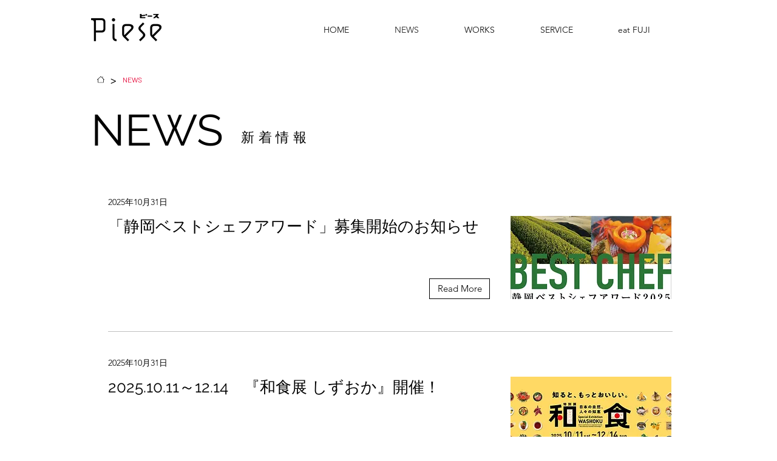

--- FILE ---
content_type: text/html; charset=UTF-8
request_url: https://www.piese.net/news
body_size: 128863
content:
<!DOCTYPE html>
<html lang="ja">
<head>
  
  <!-- SEO Tags -->
  <title>News | 有限会社Piese</title>
  <link rel="canonical" href="https://www.piese.net/news"/>
  <meta property="og:title" content="News | 有限会社Piese"/>
  <meta property="og:url" content="https://www.piese.net/news"/>
  <meta property="og:site_name" content="有限会社Piese"/>
  <meta property="og:type" content="website"/>
  <meta name="google-site-verification" content="2jXDMLpHJS34j4Zz-r8wLj990_9HFJiD4SsnU5nXTKk"/>
  <meta name="twitter:card" content="summary_large_image"/>
  <meta name="twitter:title" content="News | 有限会社Piese"/>

  
  <meta charset='utf-8'>
  <meta name="viewport" content="width=device-width, initial-scale=1" id="wixDesktopViewport" />
  <meta http-equiv="X-UA-Compatible" content="IE=edge">
  <meta name="generator" content="Wix.com Website Builder"/>

  <link rel="icon" sizes="192x192" href="https://static.wixstatic.com/media/bb1393_9c0493cfaa9c48af8298fc60335ac92c%7Emv2.jpg/v1/fill/w_192%2Ch_192%2Clg_1%2Cusm_0.66_1.00_0.01/bb1393_9c0493cfaa9c48af8298fc60335ac92c%7Emv2.jpg" type="image/jpeg"/>
  <link rel="shortcut icon" href="https://static.wixstatic.com/media/bb1393_9c0493cfaa9c48af8298fc60335ac92c%7Emv2.jpg/v1/fill/w_192%2Ch_192%2Clg_1%2Cusm_0.66_1.00_0.01/bb1393_9c0493cfaa9c48af8298fc60335ac92c%7Emv2.jpg" type="image/jpeg"/>
  <link rel="apple-touch-icon" href="https://static.wixstatic.com/media/bb1393_9c0493cfaa9c48af8298fc60335ac92c%7Emv2.jpg/v1/fill/w_180%2Ch_180%2Clg_1%2Cusm_0.66_1.00_0.01/bb1393_9c0493cfaa9c48af8298fc60335ac92c%7Emv2.jpg" type="image/jpeg"/>

  <!-- Safari Pinned Tab Icon -->
  <!-- <link rel="mask-icon" href="https://static.wixstatic.com/media/bb1393_9c0493cfaa9c48af8298fc60335ac92c%7Emv2.jpg/v1/fill/w_192%2Ch_192%2Clg_1%2Cusm_0.66_1.00_0.01/bb1393_9c0493cfaa9c48af8298fc60335ac92c%7Emv2.jpg"> -->

  <!-- Original trials -->
  


  <!-- Segmenter Polyfill -->
  <script>
    if (!window.Intl || !window.Intl.Segmenter) {
      (function() {
        var script = document.createElement('script');
        script.src = 'https://static.parastorage.com/unpkg/@formatjs/intl-segmenter@11.7.10/polyfill.iife.js';
        document.head.appendChild(script);
      })();
    }
  </script>

  <!-- Legacy Polyfills -->
  <script nomodule="" src="https://static.parastorage.com/unpkg/core-js-bundle@3.2.1/minified.js"></script>
  <script nomodule="" src="https://static.parastorage.com/unpkg/focus-within-polyfill@5.0.9/dist/focus-within-polyfill.js"></script>

  <!-- Performance API Polyfills -->
  <script>
  (function () {
    var noop = function noop() {};
    if ("performance" in window === false) {
      window.performance = {};
    }
    window.performance.mark = performance.mark || noop;
    window.performance.measure = performance.measure || noop;
    if ("now" in window.performance === false) {
      var nowOffset = Date.now();
      if (performance.timing && performance.timing.navigationStart) {
        nowOffset = performance.timing.navigationStart;
      }
      window.performance.now = function now() {
        return Date.now() - nowOffset;
      };
    }
  })();
  </script>

  <!-- Globals Definitions -->
  <script>
    (function () {
      var now = Date.now()
      window.initialTimestamps = {
        initialTimestamp: now,
        initialRequestTimestamp: Math.round(performance.timeOrigin ? performance.timeOrigin : now - performance.now())
      }

      window.thunderboltTag = "libs-releases-GA-local"
      window.thunderboltVersion = "1.16761.0"
    })();
  </script>

  <!-- Essential Viewer Model -->
  <script type="application/json" id="wix-essential-viewer-model">{"fleetConfig":{"fleetName":"thunderbolt-seo-isolated-renderer","type":"GA","code":0},"mode":{"qa":false,"enableTestApi":false,"debug":false,"ssrIndicator":false,"ssrOnly":false,"siteAssetsFallback":"enable","versionIndicator":false},"componentsLibrariesTopology":[{"artifactId":"editor-elements","namespace":"wixui","url":"https:\/\/static.parastorage.com\/services\/editor-elements\/1.14838.0"},{"artifactId":"editor-elements","namespace":"dsgnsys","url":"https:\/\/static.parastorage.com\/services\/editor-elements\/1.14838.0"}],"siteFeaturesConfigs":{"sessionManager":{"isRunningInDifferentSiteContext":false}},"language":{"userLanguage":"en"},"siteAssets":{"clientTopology":{"mediaRootUrl":"https:\/\/static.wixstatic.com","staticMediaUrl":"https:\/\/static.wixstatic.com\/media","moduleRepoUrl":"https:\/\/static.parastorage.com\/unpkg","fileRepoUrl":"https:\/\/static.parastorage.com\/services","viewerAppsUrl":"https:\/\/viewer-apps.parastorage.com","viewerAssetsUrl":"https:\/\/viewer-assets.parastorage.com","siteAssetsUrl":"https:\/\/siteassets.parastorage.com","pageJsonServerUrls":["https:\/\/pages.parastorage.com","https:\/\/staticorigin.wixstatic.com","https:\/\/www.piese.net","https:\/\/fallback.wix.com\/wix-html-editor-pages-webapp\/page"],"pathOfTBModulesInFileRepoForFallback":"wix-thunderbolt\/dist\/"}},"siteFeatures":["accessibility","appMonitoring","assetsLoader","builderContextProviders","builderModuleLoader","businessLogger","captcha","clickHandlerRegistrar","commonConfig","componentsLoader","componentsRegistry","consentPolicy","cyclicTabbing","domSelectors","dynamicPages","environmentWixCodeSdk","environment","lightbox","locationWixCodeSdk","mpaNavigation","navigationManager","navigationPhases","ooi","pages","panorama","renderer","reporter","routerFetch","router","scrollRestoration","seoWixCodeSdk","seo","sessionManager","siteMembersWixCodeSdk","siteMembers","siteScrollBlocker","siteWixCodeSdk","speculationRules","ssrCache","stores","structureApi","thunderboltInitializer","tpaCommons","translations","usedPlatformApis","warmupData","windowMessageRegistrar","windowWixCodeSdk","wixCustomElementComponent","wixEmbedsApi","componentsReact","platform"],"site":{"externalBaseUrl":"https:\/\/www.piese.net","isSEO":true},"media":{"staticMediaUrl":"https:\/\/static.wixstatic.com\/media","mediaRootUrl":"https:\/\/static.wixstatic.com\/","staticVideoUrl":"https:\/\/video.wixstatic.com\/"},"requestUrl":"https:\/\/www.piese.net\/news","rollout":{"siteAssetsVersionsRollout":false,"isDACRollout":0,"isTBRollout":false},"commonConfig":{"brand":"wix","host":"VIEWER","bsi":"","consentPolicy":{},"consentPolicyHeader":{},"siteRevision":"374","renderingFlow":"NONE","language":"en","locale":"ja-jp"},"interactionSampleRatio":0.01,"dynamicModelUrl":"https:\/\/www.piese.net\/_api\/v2\/dynamicmodel","accessTokensUrl":"https:\/\/www.piese.net\/_api\/v1\/access-tokens","isExcludedFromSecurityExperiments":false,"experiments":{"specs.thunderbolt.hardenFetchAndXHR":true,"specs.thunderbolt.securityExperiments":true}}</script>
  <script>window.viewerModel = JSON.parse(document.getElementById('wix-essential-viewer-model').textContent)</script>

  <script>
    window.commonConfig = viewerModel.commonConfig
  </script>

  
  <!-- BEGIN handleAccessTokens bundle -->

  <script data-url="https://static.parastorage.com/services/wix-thunderbolt/dist/handleAccessTokens.inline.4f2f9a53.bundle.min.js">(()=>{"use strict";function e(e){let{context:o,property:r,value:n,enumerable:i=!0}=e,c=e.get,l=e.set;if(!r||void 0===n&&!c&&!l)return new Error("property and value are required");let a=o||globalThis,s=a?.[r],u={};if(void 0!==n)u.value=n;else{if(c){let e=t(c);e&&(u.get=e)}if(l){let e=t(l);e&&(u.set=e)}}let p={...u,enumerable:i||!1,configurable:!1};void 0!==n&&(p.writable=!1);try{Object.defineProperty(a,r,p)}catch(e){return e instanceof TypeError?s:e}return s}function t(e,t){return"function"==typeof e?e:!0===e?.async&&"function"==typeof e.func?t?async function(t){return e.func(t)}:async function(){return e.func()}:"function"==typeof e?.func?e.func:void 0}try{e({property:"strictDefine",value:e})}catch{}try{e({property:"defineStrictObject",value:r})}catch{}try{e({property:"defineStrictMethod",value:n})}catch{}var o=["toString","toLocaleString","valueOf","constructor","prototype"];function r(t){let{context:n,property:c,propertiesToExclude:l=[],skipPrototype:a=!1,hardenPrototypePropertiesToExclude:s=[]}=t;if(!c)return new Error("property is required");let u=(n||globalThis)[c],p={},f=i(n,c);u&&("object"==typeof u||"function"==typeof u)&&Reflect.ownKeys(u).forEach(t=>{if(!l.includes(t)&&!o.includes(t)){let o=i(u,t);if(o&&(o.writable||o.configurable)){let{value:r,get:n,set:i,enumerable:c=!1}=o,l={};void 0!==r?l.value=r:n?l.get=n:i&&(l.set=i);try{let o=e({context:u,property:t,...l,enumerable:c});p[t]=o}catch(e){if(!(e instanceof TypeError))throw e;try{p[t]=o.value||o.get||o.set}catch{}}}}});let d={originalObject:u,originalProperties:p};if(!a&&void 0!==u?.prototype){let e=r({context:u,property:"prototype",propertiesToExclude:s,skipPrototype:!0});e instanceof Error||(d.originalPrototype=e?.originalObject,d.originalPrototypeProperties=e?.originalProperties)}return e({context:n,property:c,value:u,enumerable:f?.enumerable}),d}function n(t,o){let r=(o||globalThis)[t],n=i(o||globalThis,t);return r&&n&&(n.writable||n.configurable)?(Object.freeze(r),e({context:globalThis,property:t,value:r})):r}function i(e,t){if(e&&t)try{return Reflect.getOwnPropertyDescriptor(e,t)}catch{return}}function c(e){if("string"!=typeof e)return e;try{return decodeURIComponent(e).toLowerCase().trim()}catch{return e.toLowerCase().trim()}}function l(e,t){let o="";if("string"==typeof e)o=e.split("=")[0]?.trim()||"";else{if(!e||"string"!=typeof e.name)return!1;o=e.name}return t.has(c(o)||"")}function a(e,t){let o;return o="string"==typeof e?e.split(";").map(e=>e.trim()).filter(e=>e.length>0):e||[],o.filter(e=>!l(e,t))}var s=null;function u(){return null===s&&(s=typeof Document>"u"?void 0:Object.getOwnPropertyDescriptor(Document.prototype,"cookie")),s}function p(t,o){if(!globalThis?.cookieStore)return;let r=globalThis.cookieStore.get.bind(globalThis.cookieStore),n=globalThis.cookieStore.getAll.bind(globalThis.cookieStore),i=globalThis.cookieStore.set.bind(globalThis.cookieStore),c=globalThis.cookieStore.delete.bind(globalThis.cookieStore);return e({context:globalThis.CookieStore.prototype,property:"get",value:async function(e){return l(("string"==typeof e?e:e.name)||"",t)?null:r.call(this,e)},enumerable:!0}),e({context:globalThis.CookieStore.prototype,property:"getAll",value:async function(){return a(await n.apply(this,Array.from(arguments)),t)},enumerable:!0}),e({context:globalThis.CookieStore.prototype,property:"set",value:async function(){let e=Array.from(arguments);if(!l(1===e.length?e[0].name:e[0],t))return i.apply(this,e);o&&console.warn(o)},enumerable:!0}),e({context:globalThis.CookieStore.prototype,property:"delete",value:async function(){let e=Array.from(arguments);if(!l(1===e.length?e[0].name:e[0],t))return c.apply(this,e)},enumerable:!0}),e({context:globalThis.cookieStore,property:"prototype",value:globalThis.CookieStore.prototype,enumerable:!1}),e({context:globalThis,property:"cookieStore",value:globalThis.cookieStore,enumerable:!0}),{get:r,getAll:n,set:i,delete:c}}var f=["TextEncoder","TextDecoder","XMLHttpRequestEventTarget","EventTarget","URL","JSON","Reflect","Object","Array","Map","Set","WeakMap","WeakSet","Promise","Symbol","Error"],d=["addEventListener","removeEventListener","dispatchEvent","encodeURI","encodeURIComponent","decodeURI","decodeURIComponent"];const y=(e,t)=>{try{const o=t?t.get.call(document):document.cookie;return o.split(";").map(e=>e.trim()).filter(t=>t?.startsWith(e))[0]?.split("=")[1]}catch(e){return""}},g=(e="",t="",o="/")=>`${e}=; ${t?`domain=${t};`:""} max-age=0; path=${o}; expires=Thu, 01 Jan 1970 00:00:01 GMT`;function m(){(function(){if("undefined"!=typeof window){const e=performance.getEntriesByType("navigation")[0];return"back_forward"===(e?.type||"")}return!1})()&&function(){const{counter:e}=function(){const e=b("getItem");if(e){const[t,o]=e.split("-"),r=o?parseInt(o,10):0;if(r>=3){const e=t?Number(t):0;if(Date.now()-e>6e4)return{counter:0}}return{counter:r}}return{counter:0}}();e<3?(!function(e=1){b("setItem",`${Date.now()}-${e}`)}(e+1),window.location.reload()):console.error("ATS: Max reload attempts reached")}()}function b(e,t){try{return sessionStorage[e]("reload",t||"")}catch(e){console.error("ATS: Error calling sessionStorage:",e)}}const h="client-session-bind",v="sec-fetch-unsupported",{experiments:w}=window.viewerModel,T=[h,"client-binding",v,"svSession","smSession","server-session-bind","wixSession2","wixSession3"].map(e=>e.toLowerCase()),{cookie:S}=function(t,o){let r=new Set(t);return e({context:document,property:"cookie",set:{func:e=>function(e,t,o,r){let n=u(),i=c(t.split(";")[0]||"")||"";[...o].every(e=>!i.startsWith(e.toLowerCase()))&&n?.set?n.set.call(e,t):r&&console.warn(r)}(document,e,r,o)},get:{func:()=>function(e,t){let o=u();if(!o?.get)throw new Error("Cookie descriptor or getter not available");return a(o.get.call(e),t).join("; ")}(document,r)},enumerable:!0}),{cookieStore:p(r,o),cookie:u()}}(T),k="tbReady",x="security_overrideGlobals",{experiments:E,siteFeaturesConfigs:C,accessTokensUrl:P}=window.viewerModel,R=P,M={},O=(()=>{const e=y(h,S);if(w["specs.thunderbolt.browserCacheReload"]){y(v,S)||e?b("removeItem"):m()}return(()=>{const e=g(h),t=g(h,location.hostname);S.set.call(document,e),S.set.call(document,t)})(),e})();O&&(M["client-binding"]=O);const D=fetch;addEventListener(k,function e(t){const{logger:o}=t.detail;try{window.tb.init({fetch:D,fetchHeaders:M})}catch(e){const t=new Error("TB003");o.meter(`${x}_${t.message}`,{paramsOverrides:{errorType:x,eventString:t.message}}),window?.viewerModel?.mode.debug&&console.error(e)}finally{removeEventListener(k,e)}}),E["specs.thunderbolt.hardenFetchAndXHR"]||(window.fetchDynamicModel=()=>C.sessionManager.isRunningInDifferentSiteContext?Promise.resolve({}):fetch(R,{credentials:"same-origin",headers:M}).then(function(e){if(!e.ok)throw new Error(`[${e.status}]${e.statusText}`);return e.json()}),window.dynamicModelPromise=window.fetchDynamicModel())})();
//# sourceMappingURL=https://static.parastorage.com/services/wix-thunderbolt/dist/handleAccessTokens.inline.4f2f9a53.bundle.min.js.map</script>

<!-- END handleAccessTokens bundle -->

<!-- BEGIN overrideGlobals bundle -->

<script data-url="https://static.parastorage.com/services/wix-thunderbolt/dist/overrideGlobals.inline.ec13bfcf.bundle.min.js">(()=>{"use strict";function e(e){let{context:r,property:o,value:n,enumerable:i=!0}=e,c=e.get,a=e.set;if(!o||void 0===n&&!c&&!a)return new Error("property and value are required");let l=r||globalThis,u=l?.[o],s={};if(void 0!==n)s.value=n;else{if(c){let e=t(c);e&&(s.get=e)}if(a){let e=t(a);e&&(s.set=e)}}let p={...s,enumerable:i||!1,configurable:!1};void 0!==n&&(p.writable=!1);try{Object.defineProperty(l,o,p)}catch(e){return e instanceof TypeError?u:e}return u}function t(e,t){return"function"==typeof e?e:!0===e?.async&&"function"==typeof e.func?t?async function(t){return e.func(t)}:async function(){return e.func()}:"function"==typeof e?.func?e.func:void 0}try{e({property:"strictDefine",value:e})}catch{}try{e({property:"defineStrictObject",value:o})}catch{}try{e({property:"defineStrictMethod",value:n})}catch{}var r=["toString","toLocaleString","valueOf","constructor","prototype"];function o(t){let{context:n,property:c,propertiesToExclude:a=[],skipPrototype:l=!1,hardenPrototypePropertiesToExclude:u=[]}=t;if(!c)return new Error("property is required");let s=(n||globalThis)[c],p={},f=i(n,c);s&&("object"==typeof s||"function"==typeof s)&&Reflect.ownKeys(s).forEach(t=>{if(!a.includes(t)&&!r.includes(t)){let r=i(s,t);if(r&&(r.writable||r.configurable)){let{value:o,get:n,set:i,enumerable:c=!1}=r,a={};void 0!==o?a.value=o:n?a.get=n:i&&(a.set=i);try{let r=e({context:s,property:t,...a,enumerable:c});p[t]=r}catch(e){if(!(e instanceof TypeError))throw e;try{p[t]=r.value||r.get||r.set}catch{}}}}});let d={originalObject:s,originalProperties:p};if(!l&&void 0!==s?.prototype){let e=o({context:s,property:"prototype",propertiesToExclude:u,skipPrototype:!0});e instanceof Error||(d.originalPrototype=e?.originalObject,d.originalPrototypeProperties=e?.originalProperties)}return e({context:n,property:c,value:s,enumerable:f?.enumerable}),d}function n(t,r){let o=(r||globalThis)[t],n=i(r||globalThis,t);return o&&n&&(n.writable||n.configurable)?(Object.freeze(o),e({context:globalThis,property:t,value:o})):o}function i(e,t){if(e&&t)try{return Reflect.getOwnPropertyDescriptor(e,t)}catch{return}}function c(e){if("string"!=typeof e)return e;try{return decodeURIComponent(e).toLowerCase().trim()}catch{return e.toLowerCase().trim()}}function a(e,t){return e instanceof Headers?e.forEach((r,o)=>{l(o,t)||e.delete(o)}):Object.keys(e).forEach(r=>{l(r,t)||delete e[r]}),e}function l(e,t){return!t.has(c(e)||"")}function u(e,t){let r=!0,o=function(e){let t,r;if(globalThis.Request&&e instanceof Request)t=e.url;else{if("function"!=typeof e?.toString)throw new Error("Unsupported type for url");t=e.toString()}try{return new URL(t).pathname}catch{return r=t.replace(/#.+/gi,"").split("?").shift(),r.startsWith("/")?r:`/${r}`}}(e),n=c(o);return n&&t.some(e=>n.includes(e))&&(r=!1),r}function s(t,r,o){let n=fetch,i=XMLHttpRequest,c=new Set(r);function s(){let e=new i,r=e.open,n=e.setRequestHeader;return e.open=function(){let n=Array.from(arguments),i=n[1];if(n.length<2||u(i,t))return r.apply(e,n);throw new Error(o||`Request not allowed for path ${i}`)},e.setRequestHeader=function(t,r){l(decodeURIComponent(t),c)&&n.call(e,t,r)},e}return e({property:"fetch",value:function(){let e=function(e,t){return globalThis.Request&&e[0]instanceof Request&&e[0]?.headers?a(e[0].headers,t):e[1]?.headers&&a(e[1].headers,t),e}(arguments,c);return u(arguments[0],t)?n.apply(globalThis,Array.from(e)):new Promise((e,t)=>{t(new Error(o||`Request not allowed for path ${arguments[0]}`))})},enumerable:!0}),e({property:"XMLHttpRequest",value:s,enumerable:!0}),Object.keys(i).forEach(e=>{s[e]=i[e]}),{fetch:n,XMLHttpRequest:i}}var p=["TextEncoder","TextDecoder","XMLHttpRequestEventTarget","EventTarget","URL","JSON","Reflect","Object","Array","Map","Set","WeakMap","WeakSet","Promise","Symbol","Error"],f=["addEventListener","removeEventListener","dispatchEvent","encodeURI","encodeURIComponent","decodeURI","decodeURIComponent"];const d=function(){let t=globalThis.open,r=document.open;function o(e,r,o){let n="string"!=typeof e,i=t.call(window,e,r,o);return n||e&&function(e){return e.startsWith("//")&&/(?:[a-z0-9](?:[a-z0-9-]{0,61}[a-z0-9])?\.)+[a-z0-9][a-z0-9-]{0,61}[a-z0-9]/g.test(`${location.protocol}:${e}`)&&(e=`${location.protocol}${e}`),!e.startsWith("http")||new URL(e).hostname===location.hostname}(e)?{}:i}return e({property:"open",value:o,context:globalThis,enumerable:!0}),e({property:"open",value:function(e,t,n){return e?o(e,t,n):r.call(document,e||"",t||"",n||"")},context:document,enumerable:!0}),{open:t,documentOpen:r}},y=function(){let t=document.createElement,r=Element.prototype.setAttribute,o=Element.prototype.setAttributeNS;return e({property:"createElement",context:document,value:function(n,i){let a=t.call(document,n,i);if("iframe"===c(n)){e({property:"srcdoc",context:a,get:()=>"",set:()=>{console.warn("`srcdoc` is not allowed in iframe elements.")}});let t=function(e,t){"srcdoc"!==e.toLowerCase()?r.call(a,e,t):console.warn("`srcdoc` attribute is not allowed to be set.")},n=function(e,t,r){"srcdoc"!==t.toLowerCase()?o.call(a,e,t,r):console.warn("`srcdoc` attribute is not allowed to be set.")};a.setAttribute=t,a.setAttributeNS=n}return a},enumerable:!0}),{createElement:t,setAttribute:r,setAttributeNS:o}},m=["client-binding"],b=["/_api/v1/access-tokens","/_api/v2/dynamicmodel","/_api/one-app-session-web/v3/businesses"],h=function(){let t=setTimeout,r=setInterval;return o("setTimeout",0,globalThis),o("setInterval",0,globalThis),{setTimeout:t,setInterval:r};function o(t,r,o){let n=o||globalThis,i=n[t];if(!i||"function"!=typeof i)throw new Error(`Function ${t} not found or is not a function`);e({property:t,value:function(){let e=Array.from(arguments);if("string"!=typeof e[r])return i.apply(n,e);console.warn(`Calling ${t} with a String Argument at index ${r} is not allowed`)},context:o,enumerable:!0})}},v=function(){if(navigator&&"serviceWorker"in navigator){let t=navigator.serviceWorker.register;return e({context:navigator.serviceWorker,property:"register",value:function(){console.log("Service worker registration is not allowed")},enumerable:!0}),{register:t}}return{}};performance.mark("overrideGlobals started");const{isExcludedFromSecurityExperiments:g,experiments:w}=window.viewerModel,E=!g&&w["specs.thunderbolt.securityExperiments"];try{d(),E&&y(),w["specs.thunderbolt.hardenFetchAndXHR"]&&E&&s(b,m),v(),(e=>{let t=[],r=[];r=r.concat(["TextEncoder","TextDecoder"]),e&&(r=r.concat(["XMLHttpRequestEventTarget","EventTarget"])),r=r.concat(["URL","JSON"]),e&&(t=t.concat(["addEventListener","removeEventListener"])),t=t.concat(["encodeURI","encodeURIComponent","decodeURI","decodeURIComponent"]),r=r.concat(["String","Number"]),e&&r.push("Object"),r=r.concat(["Reflect"]),t.forEach(e=>{n(e),["addEventListener","removeEventListener"].includes(e)&&n(e,document)}),r.forEach(e=>{o({property:e})})})(E),E&&h()}catch(e){window?.viewerModel?.mode.debug&&console.error(e);const t=new Error("TB006");window.fedops?.reportError(t,"security_overrideGlobals"),window.Sentry?window.Sentry.captureException(t):globalThis.defineStrictProperty("sentryBuffer",[t],window,!1)}performance.mark("overrideGlobals ended")})();
//# sourceMappingURL=https://static.parastorage.com/services/wix-thunderbolt/dist/overrideGlobals.inline.ec13bfcf.bundle.min.js.map</script>

<!-- END overrideGlobals bundle -->


  
  <script>
    window.commonConfig = viewerModel.commonConfig

	
  </script>

  <!-- Initial CSS -->
  <style data-url="https://static.parastorage.com/services/wix-thunderbolt/dist/main.347af09f.min.css">@keyframes slide-horizontal-new{0%{transform:translateX(100%)}}@keyframes slide-horizontal-old{80%{opacity:1}to{opacity:0;transform:translateX(-100%)}}@keyframes slide-vertical-new{0%{transform:translateY(-100%)}}@keyframes slide-vertical-old{80%{opacity:1}to{opacity:0;transform:translateY(100%)}}@keyframes out-in-new{0%{opacity:0}}@keyframes out-in-old{to{opacity:0}}:root:active-view-transition{view-transition-name:none}::view-transition{pointer-events:none}:root:active-view-transition::view-transition-new(page-group),:root:active-view-transition::view-transition-old(page-group){animation-duration:.6s;cursor:wait;pointer-events:all}:root:active-view-transition-type(SlideHorizontal)::view-transition-old(page-group){animation:slide-horizontal-old .6s cubic-bezier(.83,0,.17,1) forwards;mix-blend-mode:normal}:root:active-view-transition-type(SlideHorizontal)::view-transition-new(page-group){animation:slide-horizontal-new .6s cubic-bezier(.83,0,.17,1) backwards;mix-blend-mode:normal}:root:active-view-transition-type(SlideVertical)::view-transition-old(page-group){animation:slide-vertical-old .6s cubic-bezier(.83,0,.17,1) forwards;mix-blend-mode:normal}:root:active-view-transition-type(SlideVertical)::view-transition-new(page-group){animation:slide-vertical-new .6s cubic-bezier(.83,0,.17,1) backwards;mix-blend-mode:normal}:root:active-view-transition-type(OutIn)::view-transition-old(page-group){animation:out-in-old .35s cubic-bezier(.22,1,.36,1) forwards}:root:active-view-transition-type(OutIn)::view-transition-new(page-group){animation:out-in-new .35s cubic-bezier(.64,0,.78,0) .35s backwards}@media(prefers-reduced-motion:reduce){::view-transition-group(*),::view-transition-new(*),::view-transition-old(*){animation:none!important}}body,html{background:transparent;border:0;margin:0;outline:0;padding:0;vertical-align:baseline}body{--scrollbar-width:0px;font-family:Arial,Helvetica,sans-serif;font-size:10px}body,html{height:100%}body{overflow-x:auto;overflow-y:scroll}body:not(.responsive) #site-root{min-width:var(--site-width);width:100%}body:not([data-js-loaded]) [data-hide-prejs]{visibility:hidden}interact-element{display:contents}#SITE_CONTAINER{position:relative}:root{--one-unit:1vw;--section-max-width:9999px;--spx-stopper-max:9999px;--spx-stopper-min:0px;--browser-zoom:1}@supports(-webkit-appearance:none) and (stroke-color:transparent){:root{--safari-sticky-fix:opacity;--experimental-safari-sticky-fix:translateZ(0)}}@supports(container-type:inline-size){:root{--one-unit:1cqw}}[id^=oldHoverBox-]{mix-blend-mode:plus-lighter;transition:opacity .5s ease,visibility .5s ease}[data-mesh-id$=inlineContent-gridContainer]:has(>[id^=oldHoverBox-]){isolation:isolate}</style>
<style data-url="https://static.parastorage.com/services/wix-thunderbolt/dist/main.renderer.9cb0985f.min.css">a,abbr,acronym,address,applet,b,big,blockquote,button,caption,center,cite,code,dd,del,dfn,div,dl,dt,em,fieldset,font,footer,form,h1,h2,h3,h4,h5,h6,header,i,iframe,img,ins,kbd,label,legend,li,nav,object,ol,p,pre,q,s,samp,section,small,span,strike,strong,sub,sup,table,tbody,td,tfoot,th,thead,title,tr,tt,u,ul,var{background:transparent;border:0;margin:0;outline:0;padding:0;vertical-align:baseline}input,select,textarea{box-sizing:border-box;font-family:Helvetica,Arial,sans-serif}ol,ul{list-style:none}blockquote,q{quotes:none}ins{text-decoration:none}del{text-decoration:line-through}table{border-collapse:collapse;border-spacing:0}a{cursor:pointer;text-decoration:none}.testStyles{overflow-y:hidden}.reset-button{-webkit-appearance:none;background:none;border:0;color:inherit;font:inherit;line-height:normal;outline:0;overflow:visible;padding:0;-webkit-user-select:none;-moz-user-select:none;-ms-user-select:none}:focus{outline:none}body.device-mobile-optimized:not(.disable-site-overflow){overflow-x:hidden;overflow-y:scroll}body.device-mobile-optimized:not(.responsive) #SITE_CONTAINER{margin-left:auto;margin-right:auto;overflow-x:visible;position:relative;width:320px}body.device-mobile-optimized:not(.responsive):not(.blockSiteScrolling) #SITE_CONTAINER{margin-top:0}body.device-mobile-optimized>*{max-width:100%!important}body.device-mobile-optimized #site-root{overflow-x:hidden;overflow-y:hidden}@supports(overflow:clip){body.device-mobile-optimized #site-root{overflow-x:clip;overflow-y:clip}}body.device-mobile-non-optimized #SITE_CONTAINER #site-root{overflow-x:clip;overflow-y:clip}body.device-mobile-non-optimized.fullScreenMode{background-color:#5f6360}body.device-mobile-non-optimized.fullScreenMode #MOBILE_ACTIONS_MENU,body.device-mobile-non-optimized.fullScreenMode #SITE_BACKGROUND,body.device-mobile-non-optimized.fullScreenMode #site-root,body.fullScreenMode #WIX_ADS{visibility:hidden}body.fullScreenMode{overflow-x:hidden!important;overflow-y:hidden!important}body.fullScreenMode.device-mobile-optimized #TINY_MENU{opacity:0;pointer-events:none}body.fullScreenMode-scrollable.device-mobile-optimized{overflow-x:hidden!important;overflow-y:auto!important}body.fullScreenMode-scrollable.device-mobile-optimized #masterPage,body.fullScreenMode-scrollable.device-mobile-optimized #site-root{overflow-x:hidden!important;overflow-y:hidden!important}body.fullScreenMode-scrollable.device-mobile-optimized #SITE_BACKGROUND,body.fullScreenMode-scrollable.device-mobile-optimized #masterPage{height:auto!important}body.fullScreenMode-scrollable.device-mobile-optimized #masterPage.mesh-layout{height:0!important}body.blockSiteScrolling,body.siteScrollingBlocked{position:fixed;width:100%}body.blockSiteScrolling #SITE_CONTAINER{margin-top:calc(var(--blocked-site-scroll-margin-top)*-1)}#site-root{margin:0 auto;min-height:100%;position:relative;top:var(--wix-ads-height)}#site-root img:not([src]){visibility:hidden}#site-root svg img:not([src]){visibility:visible}.auto-generated-link{color:inherit}#SCROLL_TO_BOTTOM,#SCROLL_TO_TOP{height:0}.has-click-trigger{cursor:pointer}.fullScreenOverlay{bottom:0;display:flex;justify-content:center;left:0;overflow-y:hidden;position:fixed;right:0;top:-60px;z-index:1005}.fullScreenOverlay>.fullScreenOverlayContent{bottom:0;left:0;margin:0 auto;overflow:hidden;position:absolute;right:0;top:60px;transform:translateZ(0)}[data-mesh-id$=centeredContent],[data-mesh-id$=form],[data-mesh-id$=inlineContent]{pointer-events:none;position:relative}[data-mesh-id$=-gridWrapper],[data-mesh-id$=-rotated-wrapper]{pointer-events:none}[data-mesh-id$=-gridContainer]>*,[data-mesh-id$=-rotated-wrapper]>*,[data-mesh-id$=inlineContent]>:not([data-mesh-id$=-gridContainer]){pointer-events:auto}.device-mobile-optimized #masterPage.mesh-layout #SOSP_CONTAINER_CUSTOM_ID{grid-area:2/1/3/2;-ms-grid-row:2;position:relative}#masterPage.mesh-layout{-ms-grid-rows:max-content max-content min-content max-content;-ms-grid-columns:100%;align-items:start;display:-ms-grid;display:grid;grid-template-columns:100%;grid-template-rows:max-content max-content min-content max-content;justify-content:stretch}#masterPage.mesh-layout #PAGES_CONTAINER,#masterPage.mesh-layout #SITE_FOOTER-placeholder,#masterPage.mesh-layout #SITE_FOOTER_WRAPPER,#masterPage.mesh-layout #SITE_HEADER-placeholder,#masterPage.mesh-layout #SITE_HEADER_WRAPPER,#masterPage.mesh-layout #SOSP_CONTAINER_CUSTOM_ID[data-state~=mobileView],#masterPage.mesh-layout #soapAfterPagesContainer,#masterPage.mesh-layout #soapBeforePagesContainer{-ms-grid-row-align:start;-ms-grid-column-align:start;-ms-grid-column:1}#masterPage.mesh-layout #SITE_HEADER-placeholder,#masterPage.mesh-layout #SITE_HEADER_WRAPPER{grid-area:1/1/2/2;-ms-grid-row:1}#masterPage.mesh-layout #PAGES_CONTAINER,#masterPage.mesh-layout #soapAfterPagesContainer,#masterPage.mesh-layout #soapBeforePagesContainer{grid-area:3/1/4/2;-ms-grid-row:3}#masterPage.mesh-layout #soapAfterPagesContainer,#masterPage.mesh-layout #soapBeforePagesContainer{width:100%}#masterPage.mesh-layout #PAGES_CONTAINER{align-self:stretch}#masterPage.mesh-layout main#PAGES_CONTAINER{display:block}#masterPage.mesh-layout #SITE_FOOTER-placeholder,#masterPage.mesh-layout #SITE_FOOTER_WRAPPER{grid-area:4/1/5/2;-ms-grid-row:4}#masterPage.mesh-layout #SITE_PAGES,#masterPage.mesh-layout [data-mesh-id=PAGES_CONTAINERcenteredContent],#masterPage.mesh-layout [data-mesh-id=PAGES_CONTAINERinlineContent]{height:100%}#masterPage.mesh-layout.desktop>*{width:100%}#masterPage.mesh-layout #PAGES_CONTAINER,#masterPage.mesh-layout #SITE_FOOTER,#masterPage.mesh-layout #SITE_FOOTER_WRAPPER,#masterPage.mesh-layout #SITE_HEADER,#masterPage.mesh-layout #SITE_HEADER_WRAPPER,#masterPage.mesh-layout #SITE_PAGES,#masterPage.mesh-layout #masterPageinlineContent{position:relative}#masterPage.mesh-layout #SITE_HEADER{grid-area:1/1/2/2}#masterPage.mesh-layout #SITE_FOOTER{grid-area:4/1/5/2}#masterPage.mesh-layout.overflow-x-clip #SITE_FOOTER,#masterPage.mesh-layout.overflow-x-clip #SITE_HEADER{overflow-x:clip}[data-z-counter]{z-index:0}[data-z-counter="0"]{z-index:auto}.wixSiteProperties{-webkit-font-smoothing:antialiased;-moz-osx-font-smoothing:grayscale}:root{--wst-button-color-fill-primary:rgb(var(--color_48));--wst-button-color-border-primary:rgb(var(--color_49));--wst-button-color-text-primary:rgb(var(--color_50));--wst-button-color-fill-primary-hover:rgb(var(--color_51));--wst-button-color-border-primary-hover:rgb(var(--color_52));--wst-button-color-text-primary-hover:rgb(var(--color_53));--wst-button-color-fill-primary-disabled:rgb(var(--color_54));--wst-button-color-border-primary-disabled:rgb(var(--color_55));--wst-button-color-text-primary-disabled:rgb(var(--color_56));--wst-button-color-fill-secondary:rgb(var(--color_57));--wst-button-color-border-secondary:rgb(var(--color_58));--wst-button-color-text-secondary:rgb(var(--color_59));--wst-button-color-fill-secondary-hover:rgb(var(--color_60));--wst-button-color-border-secondary-hover:rgb(var(--color_61));--wst-button-color-text-secondary-hover:rgb(var(--color_62));--wst-button-color-fill-secondary-disabled:rgb(var(--color_63));--wst-button-color-border-secondary-disabled:rgb(var(--color_64));--wst-button-color-text-secondary-disabled:rgb(var(--color_65));--wst-color-fill-base-1:rgb(var(--color_36));--wst-color-fill-base-2:rgb(var(--color_37));--wst-color-fill-base-shade-1:rgb(var(--color_38));--wst-color-fill-base-shade-2:rgb(var(--color_39));--wst-color-fill-base-shade-3:rgb(var(--color_40));--wst-color-fill-accent-1:rgb(var(--color_41));--wst-color-fill-accent-2:rgb(var(--color_42));--wst-color-fill-accent-3:rgb(var(--color_43));--wst-color-fill-accent-4:rgb(var(--color_44));--wst-color-fill-background-primary:rgb(var(--color_11));--wst-color-fill-background-secondary:rgb(var(--color_12));--wst-color-text-primary:rgb(var(--color_15));--wst-color-text-secondary:rgb(var(--color_14));--wst-color-action:rgb(var(--color_18));--wst-color-disabled:rgb(var(--color_39));--wst-color-title:rgb(var(--color_45));--wst-color-subtitle:rgb(var(--color_46));--wst-color-line:rgb(var(--color_47));--wst-font-style-h2:var(--font_2);--wst-font-style-h3:var(--font_3);--wst-font-style-h4:var(--font_4);--wst-font-style-h5:var(--font_5);--wst-font-style-h6:var(--font_6);--wst-font-style-body-large:var(--font_7);--wst-font-style-body-medium:var(--font_8);--wst-font-style-body-small:var(--font_9);--wst-font-style-body-x-small:var(--font_10);--wst-color-custom-1:rgb(var(--color_13));--wst-color-custom-2:rgb(var(--color_16));--wst-color-custom-3:rgb(var(--color_17));--wst-color-custom-4:rgb(var(--color_19));--wst-color-custom-5:rgb(var(--color_20));--wst-color-custom-6:rgb(var(--color_21));--wst-color-custom-7:rgb(var(--color_22));--wst-color-custom-8:rgb(var(--color_23));--wst-color-custom-9:rgb(var(--color_24));--wst-color-custom-10:rgb(var(--color_25));--wst-color-custom-11:rgb(var(--color_26));--wst-color-custom-12:rgb(var(--color_27));--wst-color-custom-13:rgb(var(--color_28));--wst-color-custom-14:rgb(var(--color_29));--wst-color-custom-15:rgb(var(--color_30));--wst-color-custom-16:rgb(var(--color_31));--wst-color-custom-17:rgb(var(--color_32));--wst-color-custom-18:rgb(var(--color_33));--wst-color-custom-19:rgb(var(--color_34));--wst-color-custom-20:rgb(var(--color_35))}.wix-presets-wrapper{display:contents}</style>

  <meta name="format-detection" content="telephone=no">
  <meta name="skype_toolbar" content="skype_toolbar_parser_compatible">
  
  

  

  

  <!-- head performance data start -->
  
  <!-- head performance data end -->
  

    


    
<style data-href="https://static.parastorage.com/services/editor-elements-library/dist/thunderbolt/rb_wixui.thunderbolt_bootstrap-classic.72e6a2a3.min.css">.PlZyDq{touch-action:manipulation}.uDW_Qe{align-items:center;box-sizing:border-box;display:flex;justify-content:var(--label-align);min-width:100%;text-align:initial;width:-moz-max-content;width:max-content}.uDW_Qe:before{max-width:var(--margin-start,0)}.uDW_Qe:after,.uDW_Qe:before{align-self:stretch;content:"";flex-grow:1}.uDW_Qe:after{max-width:var(--margin-end,0)}.FubTgk{height:100%}.FubTgk .uDW_Qe{border-radius:var(--corvid-border-radius,var(--rd,0));bottom:0;box-shadow:var(--shd,0 1px 4px rgba(0,0,0,.6));left:0;position:absolute;right:0;top:0;transition:var(--trans1,border-color .4s ease 0s,background-color .4s ease 0s)}.FubTgk .uDW_Qe:link,.FubTgk .uDW_Qe:visited{border-color:transparent}.FubTgk .l7_2fn{color:var(--corvid-color,rgb(var(--txt,var(--color_15,color_15))));font:var(--fnt,var(--font_5));margin:0;position:relative;transition:var(--trans2,color .4s ease 0s);white-space:nowrap}.FubTgk[aria-disabled=false] .uDW_Qe{background-color:var(--corvid-background-color,rgba(var(--bg,var(--color_17,color_17)),var(--alpha-bg,1)));border:solid var(--corvid-border-color,rgba(var(--brd,var(--color_15,color_15)),var(--alpha-brd,1))) var(--corvid-border-width,var(--brw,0));cursor:pointer!important}:host(.device-mobile-optimized) .FubTgk[aria-disabled=false]:active .uDW_Qe,body.device-mobile-optimized .FubTgk[aria-disabled=false]:active .uDW_Qe{background-color:var(--corvid-hover-background-color,rgba(var(--bgh,var(--color_18,color_18)),var(--alpha-bgh,1)));border-color:var(--corvid-hover-border-color,rgba(var(--brdh,var(--color_15,color_15)),var(--alpha-brdh,1)))}:host(.device-mobile-optimized) .FubTgk[aria-disabled=false]:active .l7_2fn,body.device-mobile-optimized .FubTgk[aria-disabled=false]:active .l7_2fn{color:var(--corvid-hover-color,rgb(var(--txth,var(--color_15,color_15))))}:host(:not(.device-mobile-optimized)) .FubTgk[aria-disabled=false]:hover .uDW_Qe,body:not(.device-mobile-optimized) .FubTgk[aria-disabled=false]:hover .uDW_Qe{background-color:var(--corvid-hover-background-color,rgba(var(--bgh,var(--color_18,color_18)),var(--alpha-bgh,1)));border-color:var(--corvid-hover-border-color,rgba(var(--brdh,var(--color_15,color_15)),var(--alpha-brdh,1)))}:host(:not(.device-mobile-optimized)) .FubTgk[aria-disabled=false]:hover .l7_2fn,body:not(.device-mobile-optimized) .FubTgk[aria-disabled=false]:hover .l7_2fn{color:var(--corvid-hover-color,rgb(var(--txth,var(--color_15,color_15))))}.FubTgk[aria-disabled=true] .uDW_Qe{background-color:var(--corvid-disabled-background-color,rgba(var(--bgd,204,204,204),var(--alpha-bgd,1)));border-color:var(--corvid-disabled-border-color,rgba(var(--brdd,204,204,204),var(--alpha-brdd,1)));border-style:solid;border-width:var(--corvid-border-width,var(--brw,0))}.FubTgk[aria-disabled=true] .l7_2fn{color:var(--corvid-disabled-color,rgb(var(--txtd,255,255,255)))}.uUxqWY{align-items:center;box-sizing:border-box;display:flex;justify-content:var(--label-align);min-width:100%;text-align:initial;width:-moz-max-content;width:max-content}.uUxqWY:before{max-width:var(--margin-start,0)}.uUxqWY:after,.uUxqWY:before{align-self:stretch;content:"";flex-grow:1}.uUxqWY:after{max-width:var(--margin-end,0)}.Vq4wYb[aria-disabled=false] .uUxqWY{cursor:pointer}:host(.device-mobile-optimized) .Vq4wYb[aria-disabled=false]:active .wJVzSK,body.device-mobile-optimized .Vq4wYb[aria-disabled=false]:active .wJVzSK{color:var(--corvid-hover-color,rgb(var(--txth,var(--color_15,color_15))));transition:var(--trans,color .4s ease 0s)}:host(:not(.device-mobile-optimized)) .Vq4wYb[aria-disabled=false]:hover .wJVzSK,body:not(.device-mobile-optimized) .Vq4wYb[aria-disabled=false]:hover .wJVzSK{color:var(--corvid-hover-color,rgb(var(--txth,var(--color_15,color_15))));transition:var(--trans,color .4s ease 0s)}.Vq4wYb .uUxqWY{bottom:0;left:0;position:absolute;right:0;top:0}.Vq4wYb .wJVzSK{color:var(--corvid-color,rgb(var(--txt,var(--color_15,color_15))));font:var(--fnt,var(--font_5));transition:var(--trans,color .4s ease 0s);white-space:nowrap}.Vq4wYb[aria-disabled=true] .wJVzSK{color:var(--corvid-disabled-color,rgb(var(--txtd,255,255,255)))}:host(:not(.device-mobile-optimized)) .CohWsy,body:not(.device-mobile-optimized) .CohWsy{display:flex}:host(:not(.device-mobile-optimized)) .V5AUxf,body:not(.device-mobile-optimized) .V5AUxf{-moz-column-gap:var(--margin);column-gap:var(--margin);direction:var(--direction);display:flex;margin:0 auto;position:relative;width:calc(100% - var(--padding)*2)}:host(:not(.device-mobile-optimized)) .V5AUxf>*,body:not(.device-mobile-optimized) .V5AUxf>*{direction:ltr;flex:var(--column-flex) 1 0%;left:0;margin-bottom:var(--padding);margin-top:var(--padding);min-width:0;position:relative;top:0}:host(.device-mobile-optimized) .V5AUxf,body.device-mobile-optimized .V5AUxf{display:block;padding-bottom:var(--padding-y);padding-left:var(--padding-x,0);padding-right:var(--padding-x,0);padding-top:var(--padding-y);position:relative}:host(.device-mobile-optimized) .V5AUxf>*,body.device-mobile-optimized .V5AUxf>*{margin-bottom:var(--margin);position:relative}:host(.device-mobile-optimized) .V5AUxf>:first-child,body.device-mobile-optimized .V5AUxf>:first-child{margin-top:var(--firstChildMarginTop,0)}:host(.device-mobile-optimized) .V5AUxf>:last-child,body.device-mobile-optimized .V5AUxf>:last-child{margin-bottom:var(--lastChildMarginBottom)}.LIhNy3{backface-visibility:hidden}.jhxvbR,.mtrorN{display:block;height:100%;width:100%}.jhxvbR img{max-width:var(--wix-img-max-width,100%)}.jhxvbR[data-animate-blur] img{filter:blur(9px);transition:filter .8s ease-in}.jhxvbR[data-animate-blur] img[data-load-done]{filter:none}.if7Vw2{height:100%;left:0;-webkit-mask-image:var(--mask-image,none);mask-image:var(--mask-image,none);-webkit-mask-position:var(--mask-position,0);mask-position:var(--mask-position,0);-webkit-mask-repeat:var(--mask-repeat,no-repeat);mask-repeat:var(--mask-repeat,no-repeat);-webkit-mask-size:var(--mask-size,100%);mask-size:var(--mask-size,100%);overflow:hidden;pointer-events:var(--fill-layer-background-media-pointer-events);position:absolute;top:0;width:100%}.if7Vw2.f0uTJH{clip:rect(0,auto,auto,0)}.if7Vw2 .i1tH8h{height:100%;position:absolute;top:0;width:100%}.if7Vw2 .DXi4PB{height:var(--fill-layer-image-height,100%);opacity:var(--fill-layer-image-opacity)}.if7Vw2 .DXi4PB img{height:100%;width:100%}@supports(-webkit-hyphens:none){.if7Vw2.f0uTJH{clip:auto;-webkit-clip-path:inset(0)}}.wG8dni{height:100%}.tcElKx{background-color:var(--bg-overlay-color);background-image:var(--bg-gradient);transition:var(--inherit-transition)}.ImALHf,.Ybjs9b{opacity:var(--fill-layer-video-opacity)}.UWmm3w{bottom:var(--media-padding-bottom);height:var(--media-padding-height);position:absolute;top:var(--media-padding-top);width:100%}.Yjj1af{transform:scale(var(--scale,1));transition:var(--transform-duration,transform 0s)}.ImALHf{height:100%;position:relative;width:100%}.KCM6zk{opacity:var(--fill-layer-video-opacity,var(--fill-layer-image-opacity,1))}.KCM6zk .DXi4PB,.KCM6zk .ImALHf,.KCM6zk .Ybjs9b{opacity:1}._uqPqy{clip-path:var(--fill-layer-clip)}._uqPqy,.eKyYhK{position:absolute;top:0}._uqPqy,.eKyYhK,.x0mqQS img{height:100%;width:100%}.pnCr6P{opacity:0}.blf7sp,.pnCr6P{position:absolute;top:0}.blf7sp{height:0;left:0;overflow:hidden;width:0}.rWP3Gv{left:0;pointer-events:var(--fill-layer-background-media-pointer-events);position:var(--fill-layer-background-media-position)}.Tr4n3d,.rWP3Gv,.wRqk6s{height:100%;top:0;width:100%}.wRqk6s{position:absolute}.Tr4n3d{background-color:var(--fill-layer-background-overlay-color);opacity:var(--fill-layer-background-overlay-blend-opacity-fallback,1);position:var(--fill-layer-background-overlay-position);transform:var(--fill-layer-background-overlay-transform)}@supports(mix-blend-mode:overlay){.Tr4n3d{mix-blend-mode:var(--fill-layer-background-overlay-blend-mode);opacity:var(--fill-layer-background-overlay-blend-opacity,1)}}.VXAmO2{--divider-pin-height__:min(1,calc(var(--divider-layers-pin-factor__) + 1));--divider-pin-layer-height__:var( --divider-layers-pin-factor__ );--divider-pin-border__:min(1,calc(var(--divider-layers-pin-factor__) / -1 + 1));height:calc(var(--divider-height__) + var(--divider-pin-height__)*var(--divider-layers-size__)*var(--divider-layers-y__))}.VXAmO2,.VXAmO2 .dy3w_9{left:0;position:absolute;width:100%}.VXAmO2 .dy3w_9{--divider-layer-i__:var(--divider-layer-i,0);background-position:left calc(50% + var(--divider-offset-x__) + var(--divider-layers-x__)*var(--divider-layer-i__)) bottom;background-repeat:repeat-x;border-bottom-style:solid;border-bottom-width:calc(var(--divider-pin-border__)*var(--divider-layer-i__)*var(--divider-layers-y__));height:calc(var(--divider-height__) + var(--divider-pin-layer-height__)*var(--divider-layer-i__)*var(--divider-layers-y__));opacity:calc(1 - var(--divider-layer-i__)/(var(--divider-layer-i__) + 1))}.UORcXs{--divider-height__:var(--divider-top-height,auto);--divider-offset-x__:var(--divider-top-offset-x,0px);--divider-layers-size__:var(--divider-top-layers-size,0);--divider-layers-y__:var(--divider-top-layers-y,0px);--divider-layers-x__:var(--divider-top-layers-x,0px);--divider-layers-pin-factor__:var(--divider-top-layers-pin-factor,0);border-top:var(--divider-top-padding,0) solid var(--divider-top-color,currentColor);opacity:var(--divider-top-opacity,1);top:0;transform:var(--divider-top-flip,scaleY(-1))}.UORcXs .dy3w_9{background-image:var(--divider-top-image,none);background-size:var(--divider-top-size,contain);border-color:var(--divider-top-color,currentColor);bottom:0;filter:var(--divider-top-filter,none)}.UORcXs .dy3w_9[data-divider-layer="1"]{display:var(--divider-top-layer-1-display,block)}.UORcXs .dy3w_9[data-divider-layer="2"]{display:var(--divider-top-layer-2-display,block)}.UORcXs .dy3w_9[data-divider-layer="3"]{display:var(--divider-top-layer-3-display,block)}.Io4VUz{--divider-height__:var(--divider-bottom-height,auto);--divider-offset-x__:var(--divider-bottom-offset-x,0px);--divider-layers-size__:var(--divider-bottom-layers-size,0);--divider-layers-y__:var(--divider-bottom-layers-y,0px);--divider-layers-x__:var(--divider-bottom-layers-x,0px);--divider-layers-pin-factor__:var(--divider-bottom-layers-pin-factor,0);border-bottom:var(--divider-bottom-padding,0) solid var(--divider-bottom-color,currentColor);bottom:0;opacity:var(--divider-bottom-opacity,1);transform:var(--divider-bottom-flip,none)}.Io4VUz .dy3w_9{background-image:var(--divider-bottom-image,none);background-size:var(--divider-bottom-size,contain);border-color:var(--divider-bottom-color,currentColor);bottom:0;filter:var(--divider-bottom-filter,none)}.Io4VUz .dy3w_9[data-divider-layer="1"]{display:var(--divider-bottom-layer-1-display,block)}.Io4VUz .dy3w_9[data-divider-layer="2"]{display:var(--divider-bottom-layer-2-display,block)}.Io4VUz .dy3w_9[data-divider-layer="3"]{display:var(--divider-bottom-layer-3-display,block)}.YzqVVZ{overflow:visible;position:relative}.mwF7X1{backface-visibility:hidden}.YGilLk{cursor:pointer}.Tj01hh{display:block}.MW5IWV,.Tj01hh{height:100%;width:100%}.MW5IWV{left:0;-webkit-mask-image:var(--mask-image,none);mask-image:var(--mask-image,none);-webkit-mask-position:var(--mask-position,0);mask-position:var(--mask-position,0);-webkit-mask-repeat:var(--mask-repeat,no-repeat);mask-repeat:var(--mask-repeat,no-repeat);-webkit-mask-size:var(--mask-size,100%);mask-size:var(--mask-size,100%);overflow:hidden;pointer-events:var(--fill-layer-background-media-pointer-events);position:absolute;top:0}.MW5IWV.N3eg0s{clip:rect(0,auto,auto,0)}.MW5IWV .Kv1aVt{height:100%;position:absolute;top:0;width:100%}.MW5IWV .dLPlxY{height:var(--fill-layer-image-height,100%);opacity:var(--fill-layer-image-opacity)}.MW5IWV .dLPlxY img{height:100%;width:100%}@supports(-webkit-hyphens:none){.MW5IWV.N3eg0s{clip:auto;-webkit-clip-path:inset(0)}}.VgO9Yg{height:100%}.LWbAav{background-color:var(--bg-overlay-color);background-image:var(--bg-gradient);transition:var(--inherit-transition)}.K_YxMd,.yK6aSC{opacity:var(--fill-layer-video-opacity)}.NGjcJN{bottom:var(--media-padding-bottom);height:var(--media-padding-height);position:absolute;top:var(--media-padding-top);width:100%}.mNGsUM{transform:scale(var(--scale,1));transition:var(--transform-duration,transform 0s)}.K_YxMd{height:100%;position:relative;width:100%}wix-media-canvas{display:block;height:100%}.I8xA4L{opacity:var(--fill-layer-video-opacity,var(--fill-layer-image-opacity,1))}.I8xA4L .K_YxMd,.I8xA4L .dLPlxY,.I8xA4L .yK6aSC{opacity:1}.bX9O_S{clip-path:var(--fill-layer-clip)}.Z_wCwr,.bX9O_S{position:absolute;top:0}.Jxk_UL img,.Z_wCwr,.bX9O_S{height:100%;width:100%}.K8MSra{opacity:0}.K8MSra,.YTb3b4{position:absolute;top:0}.YTb3b4{height:0;left:0;overflow:hidden;width:0}.SUz0WK{left:0;pointer-events:var(--fill-layer-background-media-pointer-events);position:var(--fill-layer-background-media-position)}.FNxOn5,.SUz0WK,.m4khSP{height:100%;top:0;width:100%}.FNxOn5{position:absolute}.m4khSP{background-color:var(--fill-layer-background-overlay-color);opacity:var(--fill-layer-background-overlay-blend-opacity-fallback,1);position:var(--fill-layer-background-overlay-position);transform:var(--fill-layer-background-overlay-transform)}@supports(mix-blend-mode:overlay){.m4khSP{mix-blend-mode:var(--fill-layer-background-overlay-blend-mode);opacity:var(--fill-layer-background-overlay-blend-opacity,1)}}._C0cVf{bottom:0;left:0;position:absolute;right:0;top:0;width:100%}.hFwGTD{transform:translateY(-100%);transition:.2s ease-in}.IQgXoP{transition:.2s}.Nr3Nid{opacity:0;transition:.2s ease-in}.Nr3Nid.l4oO6c{z-index:-1!important}.iQuoC4{opacity:1;transition:.2s}.CJF7A2{height:auto}.CJF7A2,.U4Bvut{position:relative;width:100%}:host(:not(.device-mobile-optimized)) .G5K6X8,body:not(.device-mobile-optimized) .G5K6X8{margin-left:calc((100% - var(--site-width))/2);width:var(--site-width)}.xU8fqS[data-focuscycled=active]{outline:1px solid transparent}.xU8fqS[data-focuscycled=active]:not(:focus-within){outline:2px solid transparent;transition:outline .01s ease}.xU8fqS ._4XcTfy{background-color:var(--screenwidth-corvid-background-color,rgba(var(--bg,var(--color_11,color_11)),var(--alpha-bg,1)));border-bottom:var(--brwb,0) solid var(--screenwidth-corvid-border-color,rgba(var(--brd,var(--color_15,color_15)),var(--alpha-brd,1)));border-top:var(--brwt,0) solid var(--screenwidth-corvid-border-color,rgba(var(--brd,var(--color_15,color_15)),var(--alpha-brd,1)));bottom:0;box-shadow:var(--shd,0 0 5px rgba(0,0,0,.7));left:0;position:absolute;right:0;top:0}.xU8fqS .gUbusX{background-color:rgba(var(--bgctr,var(--color_11,color_11)),var(--alpha-bgctr,1));border-radius:var(--rd,0);bottom:var(--brwb,0);top:var(--brwt,0)}.xU8fqS .G5K6X8,.xU8fqS .gUbusX{left:0;position:absolute;right:0}.xU8fqS .G5K6X8{bottom:0;top:0}:host(.device-mobile-optimized) .xU8fqS .G5K6X8,body.device-mobile-optimized .xU8fqS .G5K6X8{left:10px;right:10px}.SPY_vo{pointer-events:none}.BmZ5pC{min-height:calc(100vh - var(--wix-ads-height));min-width:var(--site-width);position:var(--bg-position);top:var(--wix-ads-height)}.BmZ5pC,.nTOEE9{height:100%;width:100%}.nTOEE9{overflow:hidden;position:relative}.nTOEE9.sqUyGm:hover{cursor:url([data-uri]),auto}.nTOEE9.C_JY0G:hover{cursor:url([data-uri]),auto}.RZQnmg{background-color:rgb(var(--color_11));border-radius:50%;bottom:12px;height:40px;opacity:0;pointer-events:none;position:absolute;right:12px;width:40px}.RZQnmg path{fill:rgb(var(--color_15))}.RZQnmg:focus{cursor:auto;opacity:1;pointer-events:auto}.rYiAuL{cursor:pointer}.gSXewE{height:0;left:0;overflow:hidden;top:0;width:0}.OJQ_3L,.gSXewE{position:absolute}.OJQ_3L{background-color:rgb(var(--color_11));border-radius:300px;bottom:0;cursor:pointer;height:40px;margin:16px 16px;opacity:0;pointer-events:none;right:0;width:40px}.OJQ_3L path{fill:rgb(var(--color_12))}.OJQ_3L:focus{cursor:auto;opacity:1;pointer-events:auto}.j7pOnl{box-sizing:border-box;height:100%;width:100%}.BI8PVQ{min-height:var(--image-min-height);min-width:var(--image-min-width)}.BI8PVQ img,img.BI8PVQ{filter:var(--filter-effect-svg-url);-webkit-mask-image:var(--mask-image,none);mask-image:var(--mask-image,none);-webkit-mask-position:var(--mask-position,0);mask-position:var(--mask-position,0);-webkit-mask-repeat:var(--mask-repeat,no-repeat);mask-repeat:var(--mask-repeat,no-repeat);-webkit-mask-size:var(--mask-size,100% 100%);mask-size:var(--mask-size,100% 100%);-o-object-position:var(--object-position);object-position:var(--object-position)}.MazNVa{left:var(--left,auto);position:var(--position-fixed,static);top:var(--top,auto);z-index:var(--z-index,auto)}.MazNVa .BI8PVQ img{box-shadow:0 0 0 #000;position:static;-webkit-user-select:none;-moz-user-select:none;-ms-user-select:none;user-select:none}.MazNVa .j7pOnl{display:block;overflow:hidden}.MazNVa .BI8PVQ{overflow:hidden}.c7cMWz{bottom:0;left:0;position:absolute;right:0;top:0}.FVGvCX{height:auto;position:relative;width:100%}body:not(.responsive) .zK7MhX{align-self:start;grid-area:1/1/1/1;height:100%;justify-self:stretch;left:0;position:relative}:host(:not(.device-mobile-optimized)) .c7cMWz,body:not(.device-mobile-optimized) .c7cMWz{margin-left:calc((100% - var(--site-width))/2);width:var(--site-width)}.fEm0Bo .c7cMWz{background-color:rgba(var(--bg,var(--color_11,color_11)),var(--alpha-bg,1));overflow:hidden}:host(.device-mobile-optimized) .c7cMWz,body.device-mobile-optimized .c7cMWz{left:10px;right:10px}.PFkO7r{bottom:0;left:0;position:absolute;right:0;top:0}.HT5ybB{height:auto;position:relative;width:100%}body:not(.responsive) .dBAkHi{align-self:start;grid-area:1/1/1/1;height:100%;justify-self:stretch;left:0;position:relative}:host(:not(.device-mobile-optimized)) .PFkO7r,body:not(.device-mobile-optimized) .PFkO7r{margin-left:calc((100% - var(--site-width))/2);width:var(--site-width)}:host(.device-mobile-optimized) .PFkO7r,body.device-mobile-optimized .PFkO7r{left:10px;right:10px}</style>
<style data-href="https://static.parastorage.com/services/editor-elements-library/dist/thunderbolt/rb_wixui.thunderbolt_bootstrap-responsive.5018a9e9.min.css">._pfxlW{clip-path:inset(50%);height:24px;position:absolute;width:24px}._pfxlW:active,._pfxlW:focus{clip-path:unset;right:0;top:50%;transform:translateY(-50%)}._pfxlW.RG3k61{transform:translateY(-50%) rotate(180deg)}.r4OX7l,.xTjc1A{box-sizing:border-box;height:100%;overflow:visible;position:relative;width:auto}.r4OX7l[data-state~=header] a,.r4OX7l[data-state~=header] div,[data-state~=header].xTjc1A a,[data-state~=header].xTjc1A div{cursor:default!important}.r4OX7l .UiHgGh,.xTjc1A .UiHgGh{display:inline-block;height:100%;width:100%}.xTjc1A{--display:inline-block;cursor:pointer;display:var(--display);font:var(--fnt,var(--font_1))}.xTjc1A .yRj2ms{padding:0 var(--pad,5px)}.xTjc1A .JS76Uv{color:rgb(var(--txt,var(--color_15,color_15)));display:inline-block;padding:0 10px;transition:var(--trans,color .4s ease 0s)}.xTjc1A[data-state~=drop]{display:block;width:100%}.xTjc1A[data-state~=drop] .JS76Uv{padding:0 .5em}.xTjc1A[data-state~=link]:hover .JS76Uv,.xTjc1A[data-state~=over] .JS76Uv{color:rgb(var(--txth,var(--color_14,color_14)));transition:var(--trans,color .4s ease 0s)}.xTjc1A[data-state~=selected] .JS76Uv{color:rgb(var(--txts,var(--color_14,color_14)));transition:var(--trans,color .4s ease 0s)}.NHM1d1{overflow-x:hidden}.NHM1d1 .R_TAzU{display:flex;flex-direction:column;height:100%;width:100%}.NHM1d1 .R_TAzU .aOF1ks{flex:1}.NHM1d1 .R_TAzU .y7qwii{height:calc(100% - (var(--menuTotalBordersY, 0px)));overflow:visible;white-space:nowrap;width:calc(100% - (var(--menuTotalBordersX, 0px)))}.NHM1d1 .R_TAzU .y7qwii .Tg1gOB,.NHM1d1 .R_TAzU .y7qwii .p90CkU{direction:var(--menu-direction);display:inline-block;text-align:var(--menu-align,var(--align))}.NHM1d1 .R_TAzU .y7qwii .mvZ3NH{display:block;width:100%}.NHM1d1 .h3jCPd{direction:var(--submenus-direction);display:block;opacity:1;text-align:var(--submenus-align,var(--align));z-index:99999}.NHM1d1 .h3jCPd .wkJ2fp{display:inherit;overflow:visible;visibility:inherit;white-space:nowrap;width:auto}.NHM1d1 .h3jCPd.DlGBN0{transition:visibility;transition-delay:.2s;visibility:visible}.NHM1d1 .h3jCPd .p90CkU{display:inline-block}.NHM1d1 .vh74Xw{display:none}.XwCBRN>nav{bottom:0;left:0;right:0;top:0}.XwCBRN .h3jCPd,.XwCBRN .y7qwii,.XwCBRN>nav{position:absolute}.XwCBRN .h3jCPd{margin-top:7px;visibility:hidden}.XwCBRN .h3jCPd[data-dropMode=dropUp]{margin-bottom:7px;margin-top:0}.XwCBRN .wkJ2fp{background-color:rgba(var(--bgDrop,var(--color_11,color_11)),var(--alpha-bgDrop,1));border-radius:var(--rd,0);box-shadow:var(--shd,0 1px 4px rgba(0,0,0,.6))}.P0dCOY .PJ4KCX{background-color:rgba(var(--bg,var(--color_11,color_11)),var(--alpha-bg,1));bottom:0;left:0;overflow:hidden;position:absolute;right:0;top:0}.xpmKd_{border-radius:var(--overflow-wrapper-border-radius)}</style>
<style data-href="https://static.parastorage.com/services/editor-elements-library/dist/thunderbolt/rb_wixui.thunderbolt_bootstrap.a1b00b19.min.css">.cwL6XW{cursor:pointer}.sNF2R0{opacity:0}.hLoBV3{transition:opacity var(--transition-duration) cubic-bezier(.37,0,.63,1)}.Rdf41z,.hLoBV3{opacity:1}.ftlZWo{transition:opacity var(--transition-duration) cubic-bezier(.37,0,.63,1)}.ATGlOr,.ftlZWo{opacity:0}.KQSXD0{transition:opacity var(--transition-duration) cubic-bezier(.64,0,.78,0)}.KQSXD0,.pagQKE{opacity:1}._6zG5H{opacity:0;transition:opacity var(--transition-duration) cubic-bezier(.22,1,.36,1)}.BB49uC{transform:translateX(100%)}.j9xE1V{transition:transform var(--transition-duration) cubic-bezier(.87,0,.13,1)}.ICs7Rs,.j9xE1V{transform:translateX(0)}.DxijZJ{transition:transform var(--transition-duration) cubic-bezier(.87,0,.13,1)}.B5kjYq,.DxijZJ{transform:translateX(-100%)}.cJijIV{transition:transform var(--transition-duration) cubic-bezier(.87,0,.13,1)}.cJijIV,.hOxaWM{transform:translateX(0)}.T9p3fN{transform:translateX(100%);transition:transform var(--transition-duration) cubic-bezier(.87,0,.13,1)}.qDxYJm{transform:translateY(100%)}.aA9V0P{transition:transform var(--transition-duration) cubic-bezier(.87,0,.13,1)}.YPXPAS,.aA9V0P{transform:translateY(0)}.Xf2zsA{transition:transform var(--transition-duration) cubic-bezier(.87,0,.13,1)}.Xf2zsA,.y7Kt7s{transform:translateY(-100%)}.EeUgMu{transition:transform var(--transition-duration) cubic-bezier(.87,0,.13,1)}.EeUgMu,.fdHrtm{transform:translateY(0)}.WIFaG4{transform:translateY(100%);transition:transform var(--transition-duration) cubic-bezier(.87,0,.13,1)}body:not(.responsive) .JsJXaX{overflow-x:clip}:root:active-view-transition .JsJXaX{view-transition-name:page-group}.AnQkDU{display:grid;grid-template-columns:1fr;grid-template-rows:1fr;height:100%}.AnQkDU>div{align-self:stretch!important;grid-area:1/1/2/2;justify-self:stretch!important}.StylableButton2545352419__root{-archetype:box;border:none;box-sizing:border-box;cursor:pointer;display:block;height:100%;min-height:10px;min-width:10px;padding:0;touch-action:manipulation;width:100%}.StylableButton2545352419__root[disabled]{pointer-events:none}.StylableButton2545352419__root:not(:hover):not([disabled]).StylableButton2545352419--hasBackgroundColor{background-color:var(--corvid-background-color)!important}.StylableButton2545352419__root:hover:not([disabled]).StylableButton2545352419--hasHoverBackgroundColor{background-color:var(--corvid-hover-background-color)!important}.StylableButton2545352419__root:not(:hover)[disabled].StylableButton2545352419--hasDisabledBackgroundColor{background-color:var(--corvid-disabled-background-color)!important}.StylableButton2545352419__root:not(:hover):not([disabled]).StylableButton2545352419--hasBorderColor{border-color:var(--corvid-border-color)!important}.StylableButton2545352419__root:hover:not([disabled]).StylableButton2545352419--hasHoverBorderColor{border-color:var(--corvid-hover-border-color)!important}.StylableButton2545352419__root:not(:hover)[disabled].StylableButton2545352419--hasDisabledBorderColor{border-color:var(--corvid-disabled-border-color)!important}.StylableButton2545352419__root.StylableButton2545352419--hasBorderRadius{border-radius:var(--corvid-border-radius)!important}.StylableButton2545352419__root.StylableButton2545352419--hasBorderWidth{border-width:var(--corvid-border-width)!important}.StylableButton2545352419__root:not(:hover):not([disabled]).StylableButton2545352419--hasColor,.StylableButton2545352419__root:not(:hover):not([disabled]).StylableButton2545352419--hasColor .StylableButton2545352419__label{color:var(--corvid-color)!important}.StylableButton2545352419__root:hover:not([disabled]).StylableButton2545352419--hasHoverColor,.StylableButton2545352419__root:hover:not([disabled]).StylableButton2545352419--hasHoverColor .StylableButton2545352419__label{color:var(--corvid-hover-color)!important}.StylableButton2545352419__root:not(:hover)[disabled].StylableButton2545352419--hasDisabledColor,.StylableButton2545352419__root:not(:hover)[disabled].StylableButton2545352419--hasDisabledColor .StylableButton2545352419__label{color:var(--corvid-disabled-color)!important}.StylableButton2545352419__link{-archetype:box;box-sizing:border-box;color:#000;text-decoration:none}.StylableButton2545352419__container{align-items:center;display:flex;flex-basis:auto;flex-direction:row;flex-grow:1;height:100%;justify-content:center;overflow:hidden;transition:all .2s ease,visibility 0s;width:100%}.StylableButton2545352419__label{-archetype:text;-controller-part-type:LayoutChildDisplayDropdown,LayoutFlexChildSpacing(first);max-width:100%;min-width:1.8em;overflow:hidden;text-align:center;text-overflow:ellipsis;transition:inherit;white-space:nowrap}.StylableButton2545352419__root.StylableButton2545352419--isMaxContent .StylableButton2545352419__label{text-overflow:unset}.StylableButton2545352419__root.StylableButton2545352419--isWrapText .StylableButton2545352419__label{min-width:10px;overflow-wrap:break-word;white-space:break-spaces;word-break:break-word}.StylableButton2545352419__icon{-archetype:icon;-controller-part-type:LayoutChildDisplayDropdown,LayoutFlexChildSpacing(last);flex-shrink:0;height:50px;min-width:1px;transition:inherit}.StylableButton2545352419__icon.StylableButton2545352419--override{display:block!important}.StylableButton2545352419__icon svg,.StylableButton2545352419__icon>span{display:flex;height:inherit;width:inherit}.StylableButton2545352419__root:not(:hover):not([disalbed]).StylableButton2545352419--hasIconColor .StylableButton2545352419__icon svg{fill:var(--corvid-icon-color)!important;stroke:var(--corvid-icon-color)!important}.StylableButton2545352419__root:hover:not([disabled]).StylableButton2545352419--hasHoverIconColor .StylableButton2545352419__icon svg{fill:var(--corvid-hover-icon-color)!important;stroke:var(--corvid-hover-icon-color)!important}.StylableButton2545352419__root:not(:hover)[disabled].StylableButton2545352419--hasDisabledIconColor .StylableButton2545352419__icon svg{fill:var(--corvid-disabled-icon-color)!important;stroke:var(--corvid-disabled-icon-color)!important}.aeyn4z{bottom:0;left:0;position:absolute;right:0;top:0}.qQrFOK{cursor:pointer}.VDJedC{-webkit-tap-highlight-color:rgba(0,0,0,0);fill:var(--corvid-fill-color,var(--fill));fill-opacity:var(--fill-opacity);stroke:var(--corvid-stroke-color,var(--stroke));stroke-opacity:var(--stroke-opacity);stroke-width:var(--stroke-width);filter:var(--drop-shadow,none);opacity:var(--opacity);transform:var(--flip)}.VDJedC,.VDJedC svg{bottom:0;left:0;position:absolute;right:0;top:0}.VDJedC svg{height:var(--svg-calculated-height,100%);margin:auto;padding:var(--svg-calculated-padding,0);width:var(--svg-calculated-width,100%)}.VDJedC svg:not([data-type=ugc]){overflow:visible}.l4CAhn *{vector-effect:non-scaling-stroke}.Z_l5lU{-webkit-text-size-adjust:100%;-moz-text-size-adjust:100%;text-size-adjust:100%}ol.font_100,ul.font_100{color:#080808;font-family:"Arial, Helvetica, sans-serif",serif;font-size:10px;font-style:normal;font-variant:normal;font-weight:400;letter-spacing:normal;line-height:normal;margin:0;text-decoration:none}ol.font_100 li,ul.font_100 li{margin-bottom:12px}ol.wix-list-text-align,ul.wix-list-text-align{list-style-position:inside}ol.wix-list-text-align h1,ol.wix-list-text-align h2,ol.wix-list-text-align h3,ol.wix-list-text-align h4,ol.wix-list-text-align h5,ol.wix-list-text-align h6,ol.wix-list-text-align p,ul.wix-list-text-align h1,ul.wix-list-text-align h2,ul.wix-list-text-align h3,ul.wix-list-text-align h4,ul.wix-list-text-align h5,ul.wix-list-text-align h6,ul.wix-list-text-align p{display:inline}.HQSswv{cursor:pointer}.yi6otz{clip:rect(0 0 0 0);border:0;height:1px;margin:-1px;overflow:hidden;padding:0;position:absolute;width:1px}.zQ9jDz [data-attr-richtext-marker=true]{display:block}.zQ9jDz [data-attr-richtext-marker=true] table{border-collapse:collapse;margin:15px 0;width:100%}.zQ9jDz [data-attr-richtext-marker=true] table td{padding:12px;position:relative}.zQ9jDz [data-attr-richtext-marker=true] table td:after{border-bottom:1px solid currentColor;border-left:1px solid currentColor;bottom:0;content:"";left:0;opacity:.2;position:absolute;right:0;top:0}.zQ9jDz [data-attr-richtext-marker=true] table tr td:last-child:after{border-right:1px solid currentColor}.zQ9jDz [data-attr-richtext-marker=true] table tr:first-child td:after{border-top:1px solid currentColor}@supports(-webkit-appearance:none) and (stroke-color:transparent){.qvSjx3>*>:first-child{vertical-align:top}}@supports(-webkit-touch-callout:none){.qvSjx3>*>:first-child{vertical-align:top}}.LkZBpT :is(p,h1,h2,h3,h4,h5,h6,ul,ol,span[data-attr-richtext-marker],blockquote,div) [class$=rich-text__text],.LkZBpT :is(p,h1,h2,h3,h4,h5,h6,ul,ol,span[data-attr-richtext-marker],blockquote,div)[class$=rich-text__text]{color:var(--corvid-color,currentColor)}.LkZBpT :is(p,h1,h2,h3,h4,h5,h6,ul,ol,span[data-attr-richtext-marker],blockquote,div) span[style*=color]{color:var(--corvid-color,currentColor)!important}.Kbom4H{direction:var(--text-direction);min-height:var(--min-height);min-width:var(--min-width)}.Kbom4H .upNqi2{word-wrap:break-word;height:100%;overflow-wrap:break-word;position:relative;width:100%}.Kbom4H .upNqi2 ul{list-style:disc inside}.Kbom4H .upNqi2 li{margin-bottom:12px}.MMl86N blockquote,.MMl86N div,.MMl86N h1,.MMl86N h2,.MMl86N h3,.MMl86N h4,.MMl86N h5,.MMl86N h6,.MMl86N p{letter-spacing:normal;line-height:normal}.gYHZuN{min-height:var(--min-height);min-width:var(--min-width)}.gYHZuN .upNqi2{word-wrap:break-word;height:100%;overflow-wrap:break-word;position:relative;width:100%}.gYHZuN .upNqi2 ol,.gYHZuN .upNqi2 ul{letter-spacing:normal;line-height:normal;margin-inline-start:.5em;padding-inline-start:1.3em}.gYHZuN .upNqi2 ul{list-style-type:disc}.gYHZuN .upNqi2 ol{list-style-type:decimal}.gYHZuN .upNqi2 ol ul,.gYHZuN .upNqi2 ul ul{line-height:normal;list-style-type:circle}.gYHZuN .upNqi2 ol ol ul,.gYHZuN .upNqi2 ol ul ul,.gYHZuN .upNqi2 ul ol ul,.gYHZuN .upNqi2 ul ul ul{line-height:normal;list-style-type:square}.gYHZuN .upNqi2 li{font-style:inherit;font-weight:inherit;letter-spacing:normal;line-height:inherit}.gYHZuN .upNqi2 h1,.gYHZuN .upNqi2 h2,.gYHZuN .upNqi2 h3,.gYHZuN .upNqi2 h4,.gYHZuN .upNqi2 h5,.gYHZuN .upNqi2 h6,.gYHZuN .upNqi2 p{letter-spacing:normal;line-height:normal;margin-block:0;margin:0}.gYHZuN .upNqi2 a{color:inherit}.MMl86N,.ku3DBC{word-wrap:break-word;direction:var(--text-direction);min-height:var(--min-height);min-width:var(--min-width);mix-blend-mode:var(--blendMode,normal);overflow-wrap:break-word;pointer-events:none;text-align:start;text-shadow:var(--textOutline,0 0 transparent),var(--textShadow,0 0 transparent);text-transform:var(--textTransform,"none")}.MMl86N>*,.ku3DBC>*{pointer-events:auto}.MMl86N li,.ku3DBC li{font-style:inherit;font-weight:inherit;letter-spacing:normal;line-height:inherit}.MMl86N ol,.MMl86N ul,.ku3DBC ol,.ku3DBC ul{letter-spacing:normal;line-height:normal;margin-inline-end:0;margin-inline-start:.5em}.MMl86N:not(.Vq6kJx) ol,.MMl86N:not(.Vq6kJx) ul,.ku3DBC:not(.Vq6kJx) ol,.ku3DBC:not(.Vq6kJx) ul{padding-inline-end:0;padding-inline-start:1.3em}.MMl86N ul,.ku3DBC ul{list-style-type:disc}.MMl86N ol,.ku3DBC ol{list-style-type:decimal}.MMl86N ol ul,.MMl86N ul ul,.ku3DBC ol ul,.ku3DBC ul ul{list-style-type:circle}.MMl86N ol ol ul,.MMl86N ol ul ul,.MMl86N ul ol ul,.MMl86N ul ul ul,.ku3DBC ol ol ul,.ku3DBC ol ul ul,.ku3DBC ul ol ul,.ku3DBC ul ul ul{list-style-type:square}.MMl86N blockquote,.MMl86N div,.MMl86N h1,.MMl86N h2,.MMl86N h3,.MMl86N h4,.MMl86N h5,.MMl86N h6,.MMl86N p,.ku3DBC blockquote,.ku3DBC div,.ku3DBC h1,.ku3DBC h2,.ku3DBC h3,.ku3DBC h4,.ku3DBC h5,.ku3DBC h6,.ku3DBC p{margin-block:0;margin:0}.MMl86N a,.ku3DBC a{color:inherit}.Vq6kJx li{margin-inline-end:0;margin-inline-start:1.3em}.Vd6aQZ{overflow:hidden;padding:0;pointer-events:none;white-space:nowrap}.mHZSwn{display:none}.lvxhkV{bottom:0;left:0;position:absolute;right:0;top:0;width:100%}.QJjwEo{transform:translateY(-100%);transition:.2s ease-in}.kdBXfh{transition:.2s}.MP52zt{opacity:0;transition:.2s ease-in}.MP52zt.Bhu9m5{z-index:-1!important}.LVP8Wf{opacity:1;transition:.2s}.VrZrC0{height:auto}.VrZrC0,.cKxVkc{position:relative;width:100%}:host(:not(.device-mobile-optimized)) .vlM3HR,body:not(.device-mobile-optimized) .vlM3HR{margin-left:calc((100% - var(--site-width))/2);width:var(--site-width)}.AT7o0U[data-focuscycled=active]{outline:1px solid transparent}.AT7o0U[data-focuscycled=active]:not(:focus-within){outline:2px solid transparent;transition:outline .01s ease}.AT7o0U .vlM3HR{bottom:0;left:0;position:absolute;right:0;top:0}.Tj01hh,.jhxvbR{display:block;height:100%;width:100%}.jhxvbR img{max-width:var(--wix-img-max-width,100%)}.jhxvbR[data-animate-blur] img{filter:blur(9px);transition:filter .8s ease-in}.jhxvbR[data-animate-blur] img[data-load-done]{filter:none}.WzbAF8{direction:var(--direction)}.WzbAF8 .mpGTIt .O6KwRn{display:var(--item-display);height:var(--item-size);margin-block:var(--item-margin-block);margin-inline:var(--item-margin-inline);width:var(--item-size)}.WzbAF8 .mpGTIt .O6KwRn:last-child{margin-block:0;margin-inline:0}.WzbAF8 .mpGTIt .O6KwRn .oRtuWN{display:block}.WzbAF8 .mpGTIt .O6KwRn .oRtuWN .YaS0jR{height:var(--item-size);width:var(--item-size)}.WzbAF8 .mpGTIt{height:100%;position:absolute;white-space:nowrap;width:100%}:host(.device-mobile-optimized) .WzbAF8 .mpGTIt,body.device-mobile-optimized .WzbAF8 .mpGTIt{white-space:normal}.big2ZD{display:grid;grid-template-columns:1fr;grid-template-rows:1fr;height:calc(100% - var(--wix-ads-height));left:0;margin-top:var(--wix-ads-height);position:fixed;top:0;width:100%}.SHHiV9,.big2ZD{pointer-events:none;z-index:var(--pinned-layer-in-container,var(--above-all-in-container))}</style>
<style data-href="https://static.parastorage.com/services/editor-elements-library/dist/thunderbolt/rb_wixui.thunderbolt[SkipToContentButton].39deac6a.min.css">.LHrbPP{background:#fff;border-radius:24px;color:#116dff;cursor:pointer;font-family:Helvetica,Arial,メイリオ,meiryo,ヒラギノ角ゴ pro w3,hiragino kaku gothic pro,sans-serif;font-size:14px;height:0;left:50%;margin-left:-94px;opacity:0;padding:0 24px 0 24px;pointer-events:none;position:absolute;top:60px;width:0;z-index:9999}.LHrbPP:focus{border:2px solid;height:40px;opacity:1;pointer-events:auto;width:auto}</style>
<style data-href="https://static.parastorage.com/services/editor-elements-library/dist/thunderbolt/rb_wixui.thunderbolt[Breadcrumbs_StylableComponent].568bcbc3.min.css">.Breadcrumbs1375615820__root{-archetype:paintBox;direction:var(--direction);overflow:visible}.Breadcrumbs1375615820__list{align-items:center;-moz-column-gap:var(--horizontalMargin);column-gap:var(--horizontalMargin);display:flex!important;flex-direction:row;flex-wrap:wrap;justify-content:var(--alignment);row-gap:var(--verticalMargin)}.Breadcrumbs1375615820__breadcrumb-icon{height:100%}.Breadcrumbs1375615820__breadcrumb:last-child .Breadcrumbs1375615820__separator{display:none!important}.Breadcrumbs1375615820__list .Breadcrumbs1375615820__breadcrumb:not(.Breadcrumbs1375615820__breadcrumb-icon){min-width:calc(3em + var(--horizontalMargin) * 2)}body.device-mobile-optimized .Breadcrumbs1375615820__list.Breadcrumbs1375615820__only-previous .Breadcrumbs1375615820__breadcrumb{flex-direction:row-reverse}body.device-mobile-optimized .Breadcrumbs1375615820__list.Breadcrumbs1375615820__only-previous .Breadcrumbs1375615820__breadcrumb:last-child .Breadcrumbs1375615820__separator{display:initial!important;margin-inline-end:var(--horizontalMargin)}.Breadcrumbs1375615820__breadcrumb{align-items:center;cursor:default;display:flex;flex-direction:row;justify-content:center;letter-spacing:0;padding:inherit;position:relative}.Breadcrumbs1375615820__breadcrumb-content{-archetype:textBox;box-sizing:content-box;color:inherit;cursor:pointer;display:flex!important;font-size:14px;height:1em;margin-inline-end:var(--horizontalMargin);overflow:hidden}.Breadcrumbs1375615820__breadcrumb:last-child .Breadcrumbs1375615820__breadcrumb-content{margin-inline-end:0}.Breadcrumbs1375615820__breadcrumb-content.Breadcrumbs1375615820--isCurrent{-archetype:noPaddingTextBox;padding:inherit}.Breadcrumbs1375615820__breadcrumb-content:hover{-archetype:noPaddingTextBox}.Breadcrumbs1375615820__breadcrumb-content:after,.Breadcrumbs1375615820__breadcrumb-content:focus:after,.Breadcrumbs1375615820__breadcrumb-content:hover:after{content:"";opacity:0}.Breadcrumbs1375615820__breadcrumb-content[data-breadcrumb-ellipsis=true]:focus:after,.Breadcrumbs1375615820__breadcrumb-content[data-breadcrumb-ellipsis=true]:hover:after{background-color:#5f5f5f;border-color:#6e6e6e;border-style:solid;border-width:2px;color:#fff;content:attr(aria-label);font-size:11px;font-weight:900;opacity:1;padding:0 5px;position:absolute;top:100%;white-space:nowrap;z-index:1}.Breadcrumbs1375615820__label{align-self:center;color:inherit;direction:var(--direction);overflow:hidden;text-overflow:ellipsis;white-space:nowrap}.Breadcrumbs1375615820__separator{-archetype:text;align-self:center;color:#000;cursor:default;font-size:14px;letter-spacing:0}.Breadcrumbs1375615820__icon{align-items:center;display:flex;height:100%;justify-content:center}.Breadcrumbs1375615820__icon>svg{height:auto;width:1em}</style>
<style data-href="https://static.parastorage.com/services/editor-elements-library/dist/thunderbolt/rb_wixui.thunderbolt[FiveGridLine_SolidLine].23b2f23d.min.css">.aVng1S{border-top:var(--lnw,2px) solid rgba(var(--brd,var(--color_15,color_15)),var(--alpha-brd,1));box-sizing:border-box;height:0}</style>
<style data-href="https://static.parastorage.com/services/editor-elements-library/dist/thunderbolt/rb_wixui.thunderbolt[ClassicSection].6435d050.min.css">.MW5IWV{height:100%;left:0;-webkit-mask-image:var(--mask-image,none);mask-image:var(--mask-image,none);-webkit-mask-position:var(--mask-position,0);mask-position:var(--mask-position,0);-webkit-mask-repeat:var(--mask-repeat,no-repeat);mask-repeat:var(--mask-repeat,no-repeat);-webkit-mask-size:var(--mask-size,100%);mask-size:var(--mask-size,100%);overflow:hidden;pointer-events:var(--fill-layer-background-media-pointer-events);position:absolute;top:0;width:100%}.MW5IWV.N3eg0s{clip:rect(0,auto,auto,0)}.MW5IWV .Kv1aVt{height:100%;position:absolute;top:0;width:100%}.MW5IWV .dLPlxY{height:var(--fill-layer-image-height,100%);opacity:var(--fill-layer-image-opacity)}.MW5IWV .dLPlxY img{height:100%;width:100%}@supports(-webkit-hyphens:none){.MW5IWV.N3eg0s{clip:auto;-webkit-clip-path:inset(0)}}.VgO9Yg{height:100%}.LWbAav{background-color:var(--bg-overlay-color);background-image:var(--bg-gradient);transition:var(--inherit-transition)}.K_YxMd,.yK6aSC{opacity:var(--fill-layer-video-opacity)}.NGjcJN{bottom:var(--media-padding-bottom);height:var(--media-padding-height);position:absolute;top:var(--media-padding-top);width:100%}.mNGsUM{transform:scale(var(--scale,1));transition:var(--transform-duration,transform 0s)}.K_YxMd{height:100%;position:relative;width:100%}wix-media-canvas{display:block;height:100%}.I8xA4L{opacity:var(--fill-layer-video-opacity,var(--fill-layer-image-opacity,1))}.I8xA4L .K_YxMd,.I8xA4L .dLPlxY,.I8xA4L .yK6aSC{opacity:1}.Oqnisf{overflow:visible}.Oqnisf>.MW5IWV .LWbAav{background-color:var(--section-corvid-background-color,var(--bg-overlay-color))}.cM88eO{backface-visibility:hidden}.YtfWHd{left:0;top:0}.YtfWHd,.mj3xJ8{position:absolute}.mj3xJ8{clip:rect(0 0 0 0);background-color:#fff;border-radius:50%;bottom:3px;color:#000;display:grid;height:24px;outline:1px solid #000;place-items:center;pointer-events:none;right:3px;width:24px;z-index:9999}.mj3xJ8:active,.mj3xJ8:focus{clip:auto;pointer-events:auto}.Tj01hh,.jhxvbR{display:block;height:100%;width:100%}.jhxvbR img{max-width:var(--wix-img-max-width,100%)}.jhxvbR[data-animate-blur] img{filter:blur(9px);transition:filter .8s ease-in}.jhxvbR[data-animate-blur] img[data-load-done]{filter:none}.bX9O_S{clip-path:var(--fill-layer-clip)}.Z_wCwr,.bX9O_S{position:absolute;top:0}.Jxk_UL img,.Z_wCwr,.bX9O_S{height:100%;width:100%}.K8MSra{opacity:0}.K8MSra,.YTb3b4{position:absolute;top:0}.YTb3b4{height:0;left:0;overflow:hidden;width:0}.SUz0WK{left:0;pointer-events:var(--fill-layer-background-media-pointer-events);position:var(--fill-layer-background-media-position)}.FNxOn5,.SUz0WK,.m4khSP{height:100%;top:0;width:100%}.FNxOn5{position:absolute}.m4khSP{background-color:var(--fill-layer-background-overlay-color);opacity:var(--fill-layer-background-overlay-blend-opacity-fallback,1);position:var(--fill-layer-background-overlay-position);transform:var(--fill-layer-background-overlay-transform)}@supports(mix-blend-mode:overlay){.m4khSP{mix-blend-mode:var(--fill-layer-background-overlay-blend-mode);opacity:var(--fill-layer-background-overlay-blend-opacity,1)}}.dkukWC{--divider-pin-height__:min(1,calc(var(--divider-layers-pin-factor__) + 1));--divider-pin-layer-height__:var( --divider-layers-pin-factor__ );--divider-pin-border__:min(1,calc(var(--divider-layers-pin-factor__) / -1 + 1));height:calc(var(--divider-height__) + var(--divider-pin-height__)*var(--divider-layers-size__)*var(--divider-layers-y__))}.dkukWC,.dkukWC .FRCqDF{left:0;position:absolute;width:100%}.dkukWC .FRCqDF{--divider-layer-i__:var(--divider-layer-i,0);background-position:left calc(50% + var(--divider-offset-x__) + var(--divider-layers-x__)*var(--divider-layer-i__)) bottom;background-repeat:repeat-x;border-bottom-style:solid;border-bottom-width:calc(var(--divider-pin-border__)*var(--divider-layer-i__)*var(--divider-layers-y__));height:calc(var(--divider-height__) + var(--divider-pin-layer-height__)*var(--divider-layer-i__)*var(--divider-layers-y__));opacity:calc(1 - var(--divider-layer-i__)/(var(--divider-layer-i__) + 1))}.xnZvZH{--divider-height__:var(--divider-top-height,auto);--divider-offset-x__:var(--divider-top-offset-x,0px);--divider-layers-size__:var(--divider-top-layers-size,0);--divider-layers-y__:var(--divider-top-layers-y,0px);--divider-layers-x__:var(--divider-top-layers-x,0px);--divider-layers-pin-factor__:var(--divider-top-layers-pin-factor,0);border-top:var(--divider-top-padding,0) solid var(--divider-top-color,currentColor);opacity:var(--divider-top-opacity,1);top:0;transform:var(--divider-top-flip,scaleY(-1))}.xnZvZH .FRCqDF{background-image:var(--divider-top-image,none);background-size:var(--divider-top-size,contain);border-color:var(--divider-top-color,currentColor);bottom:0;filter:var(--divider-top-filter,none)}.xnZvZH .FRCqDF[data-divider-layer="1"]{display:var(--divider-top-layer-1-display,block)}.xnZvZH .FRCqDF[data-divider-layer="2"]{display:var(--divider-top-layer-2-display,block)}.xnZvZH .FRCqDF[data-divider-layer="3"]{display:var(--divider-top-layer-3-display,block)}.MBOSCN{--divider-height__:var(--divider-bottom-height,auto);--divider-offset-x__:var(--divider-bottom-offset-x,0px);--divider-layers-size__:var(--divider-bottom-layers-size,0);--divider-layers-y__:var(--divider-bottom-layers-y,0px);--divider-layers-x__:var(--divider-bottom-layers-x,0px);--divider-layers-pin-factor__:var(--divider-bottom-layers-pin-factor,0);border-bottom:var(--divider-bottom-padding,0) solid var(--divider-bottom-color,currentColor);bottom:0;opacity:var(--divider-bottom-opacity,1);transform:var(--divider-bottom-flip,none)}.MBOSCN .FRCqDF{background-image:var(--divider-bottom-image,none);background-size:var(--divider-bottom-size,contain);border-color:var(--divider-bottom-color,currentColor);bottom:0;filter:var(--divider-bottom-filter,none)}.MBOSCN .FRCqDF[data-divider-layer="1"]{display:var(--divider-bottom-layer-1-display,block)}.MBOSCN .FRCqDF[data-divider-layer="2"]{display:var(--divider-bottom-layer-2-display,block)}.MBOSCN .FRCqDF[data-divider-layer="3"]{display:var(--divider-bottom-layer-3-display,block)}</style>
<style data-href="https://static.parastorage.com/services/editor-elements-library/dist/thunderbolt/rb_wixui.thunderbolt[StripColumnsContainer_Default].74034efe.min.css">:host(:not(.device-mobile-optimized)) .CohWsy,body:not(.device-mobile-optimized) .CohWsy{display:flex}:host(:not(.device-mobile-optimized)) .V5AUxf,body:not(.device-mobile-optimized) .V5AUxf{-moz-column-gap:var(--margin);column-gap:var(--margin);direction:var(--direction);display:flex;margin:0 auto;position:relative;width:calc(100% - var(--padding)*2)}:host(:not(.device-mobile-optimized)) .V5AUxf>*,body:not(.device-mobile-optimized) .V5AUxf>*{direction:ltr;flex:var(--column-flex) 1 0%;left:0;margin-bottom:var(--padding);margin-top:var(--padding);min-width:0;position:relative;top:0}:host(.device-mobile-optimized) .V5AUxf,body.device-mobile-optimized .V5AUxf{display:block;padding-bottom:var(--padding-y);padding-left:var(--padding-x,0);padding-right:var(--padding-x,0);padding-top:var(--padding-y);position:relative}:host(.device-mobile-optimized) .V5AUxf>*,body.device-mobile-optimized .V5AUxf>*{margin-bottom:var(--margin);position:relative}:host(.device-mobile-optimized) .V5AUxf>:first-child,body.device-mobile-optimized .V5AUxf>:first-child{margin-top:var(--firstChildMarginTop,0)}:host(.device-mobile-optimized) .V5AUxf>:last-child,body.device-mobile-optimized .V5AUxf>:last-child{margin-bottom:var(--lastChildMarginBottom)}.LIhNy3{backface-visibility:hidden}.jhxvbR,.mtrorN{display:block;height:100%;width:100%}.jhxvbR img{max-width:var(--wix-img-max-width,100%)}.jhxvbR[data-animate-blur] img{filter:blur(9px);transition:filter .8s ease-in}.jhxvbR[data-animate-blur] img[data-load-done]{filter:none}.if7Vw2{height:100%;left:0;-webkit-mask-image:var(--mask-image,none);mask-image:var(--mask-image,none);-webkit-mask-position:var(--mask-position,0);mask-position:var(--mask-position,0);-webkit-mask-repeat:var(--mask-repeat,no-repeat);mask-repeat:var(--mask-repeat,no-repeat);-webkit-mask-size:var(--mask-size,100%);mask-size:var(--mask-size,100%);overflow:hidden;pointer-events:var(--fill-layer-background-media-pointer-events);position:absolute;top:0;width:100%}.if7Vw2.f0uTJH{clip:rect(0,auto,auto,0)}.if7Vw2 .i1tH8h{height:100%;position:absolute;top:0;width:100%}.if7Vw2 .DXi4PB{height:var(--fill-layer-image-height,100%);opacity:var(--fill-layer-image-opacity)}.if7Vw2 .DXi4PB img{height:100%;width:100%}@supports(-webkit-hyphens:none){.if7Vw2.f0uTJH{clip:auto;-webkit-clip-path:inset(0)}}.wG8dni{height:100%}.tcElKx{background-color:var(--bg-overlay-color);background-image:var(--bg-gradient);transition:var(--inherit-transition)}.ImALHf,.Ybjs9b{opacity:var(--fill-layer-video-opacity)}.UWmm3w{bottom:var(--media-padding-bottom);height:var(--media-padding-height);position:absolute;top:var(--media-padding-top);width:100%}.Yjj1af{transform:scale(var(--scale,1));transition:var(--transform-duration,transform 0s)}.ImALHf{height:100%;position:relative;width:100%}wix-media-canvas{display:block;height:100%}.KCM6zk{opacity:var(--fill-layer-video-opacity,var(--fill-layer-image-opacity,1))}.KCM6zk .DXi4PB,.KCM6zk .ImALHf,.KCM6zk .Ybjs9b{opacity:1}._uqPqy{clip-path:var(--fill-layer-clip)}._uqPqy,.eKyYhK{position:absolute;top:0}._uqPqy,.eKyYhK,.x0mqQS img{height:100%;width:100%}.pnCr6P{opacity:0}.blf7sp,.pnCr6P{position:absolute;top:0}.blf7sp{height:0;left:0;overflow:hidden;width:0}.rWP3Gv{left:0;pointer-events:var(--fill-layer-background-media-pointer-events);position:var(--fill-layer-background-media-position)}.Tr4n3d,.rWP3Gv,.wRqk6s{height:100%;top:0;width:100%}.wRqk6s{position:absolute}.Tr4n3d{background-color:var(--fill-layer-background-overlay-color);opacity:var(--fill-layer-background-overlay-blend-opacity-fallback,1);position:var(--fill-layer-background-overlay-position);transform:var(--fill-layer-background-overlay-transform)}@supports(mix-blend-mode:overlay){.Tr4n3d{mix-blend-mode:var(--fill-layer-background-overlay-blend-mode);opacity:var(--fill-layer-background-overlay-blend-opacity,1)}}.VXAmO2{--divider-pin-height__:min(1,calc(var(--divider-layers-pin-factor__) + 1));--divider-pin-layer-height__:var( --divider-layers-pin-factor__ );--divider-pin-border__:min(1,calc(var(--divider-layers-pin-factor__) / -1 + 1));height:calc(var(--divider-height__) + var(--divider-pin-height__)*var(--divider-layers-size__)*var(--divider-layers-y__))}.VXAmO2,.VXAmO2 .dy3w_9{left:0;position:absolute;width:100%}.VXAmO2 .dy3w_9{--divider-layer-i__:var(--divider-layer-i,0);background-position:left calc(50% + var(--divider-offset-x__) + var(--divider-layers-x__)*var(--divider-layer-i__)) bottom;background-repeat:repeat-x;border-bottom-style:solid;border-bottom-width:calc(var(--divider-pin-border__)*var(--divider-layer-i__)*var(--divider-layers-y__));height:calc(var(--divider-height__) + var(--divider-pin-layer-height__)*var(--divider-layer-i__)*var(--divider-layers-y__));opacity:calc(1 - var(--divider-layer-i__)/(var(--divider-layer-i__) + 1))}.UORcXs{--divider-height__:var(--divider-top-height,auto);--divider-offset-x__:var(--divider-top-offset-x,0px);--divider-layers-size__:var(--divider-top-layers-size,0);--divider-layers-y__:var(--divider-top-layers-y,0px);--divider-layers-x__:var(--divider-top-layers-x,0px);--divider-layers-pin-factor__:var(--divider-top-layers-pin-factor,0);border-top:var(--divider-top-padding,0) solid var(--divider-top-color,currentColor);opacity:var(--divider-top-opacity,1);top:0;transform:var(--divider-top-flip,scaleY(-1))}.UORcXs .dy3w_9{background-image:var(--divider-top-image,none);background-size:var(--divider-top-size,contain);border-color:var(--divider-top-color,currentColor);bottom:0;filter:var(--divider-top-filter,none)}.UORcXs .dy3w_9[data-divider-layer="1"]{display:var(--divider-top-layer-1-display,block)}.UORcXs .dy3w_9[data-divider-layer="2"]{display:var(--divider-top-layer-2-display,block)}.UORcXs .dy3w_9[data-divider-layer="3"]{display:var(--divider-top-layer-3-display,block)}.Io4VUz{--divider-height__:var(--divider-bottom-height,auto);--divider-offset-x__:var(--divider-bottom-offset-x,0px);--divider-layers-size__:var(--divider-bottom-layers-size,0);--divider-layers-y__:var(--divider-bottom-layers-y,0px);--divider-layers-x__:var(--divider-bottom-layers-x,0px);--divider-layers-pin-factor__:var(--divider-bottom-layers-pin-factor,0);border-bottom:var(--divider-bottom-padding,0) solid var(--divider-bottom-color,currentColor);bottom:0;opacity:var(--divider-bottom-opacity,1);transform:var(--divider-bottom-flip,none)}.Io4VUz .dy3w_9{background-image:var(--divider-bottom-image,none);background-size:var(--divider-bottom-size,contain);border-color:var(--divider-bottom-color,currentColor);bottom:0;filter:var(--divider-bottom-filter,none)}.Io4VUz .dy3w_9[data-divider-layer="1"]{display:var(--divider-bottom-layer-1-display,block)}.Io4VUz .dy3w_9[data-divider-layer="2"]{display:var(--divider-bottom-layer-2-display,block)}.Io4VUz .dy3w_9[data-divider-layer="3"]{display:var(--divider-bottom-layer-3-display,block)}</style>
<style data-href="https://static.parastorage.com/services/wix-thunderbolt/dist/Repeater_FixedColumns.3e2ab597.chunk.min.css">.hRdzm4{direction:var(--direction);display:flex;flex-wrap:wrap;justify-content:var(--justify-content);margin-bottom:var(--margin-bottom);margin-top:var(--margin-top);margin-inline-end:var(--margin-inline-end);margin-inline-start:var(--margin-inline-start);position:relative}.T7n0L6{direction:ltr;margin:var(--item-margin)}.E6jjcn,.cGWabE{display:flex;flex-direction:column}.E6jjcn{direction:var(--direction);justify-content:var(--justify-content);margin-bottom:var(--margin-bottom);margin-top:var(--margin-top);margin-inline-end:var(--margin-inline-end);margin-inline-start:var(--margin-inline-start);position:relative}.aT7wGr>*{width:100%}.VM7gjN{display:flex;justify-content:space-between}.aT7wGr{direction:ltr;margin:var(--item-margin)}</style>
<style data-href="https://static.parastorage.com/services/wix-thunderbolt/dist/group_7.bae0ce0c.chunk.min.css">.TWFxr5{height:auto!important}.May50y{overflow:hidden!important}</style>
<style id="page-transitions">@view-transition {navigation: auto;types: OutIn}</style>
<style id="css_masterPage">@font-face {font-family: 'raleway'; font-style: normal; font-weight: 700; src: url('//static.parastorage.com/tag-bundler/api/v1/fonts-cache/googlefont/woff2/s/raleway/v26/1Ptug8zYS_SKggPNyCIIT4ttDfCmxA.woff2') format('woff2'); unicode-range: U+0102-0103, U+0110-0111, U+0128-0129, U+0168-0169, U+01A0-01A1, U+01AF-01B0, U+1EA0-1EF9, U+20AB;font-display: swap;
}
@font-face {font-family: 'raleway'; font-style: italic; font-weight: 700; src: url('//static.parastorage.com/tag-bundler/api/v1/fonts-cache/googlefont/woff2/s/raleway/v26/1Ptsg8zYS_SKggPNyCg4QoFqL_KWxWMT.woff2') format('woff2'); unicode-range: U+0102-0103, U+0110-0111, U+0128-0129, U+0168-0169, U+01A0-01A1, U+01AF-01B0, U+1EA0-1EF9, U+20AB;font-display: swap;
}
@font-face {font-family: 'raleway'; font-style: normal; font-weight: 400; src: url('//static.parastorage.com/tag-bundler/api/v1/fonts-cache/googlefont/woff2/s/raleway/v26/1Ptug8zYS_SKggPNyCIIT4ttDfCmxA.woff2') format('woff2'); unicode-range: U+0102-0103, U+0110-0111, U+0128-0129, U+0168-0169, U+01A0-01A1, U+01AF-01B0, U+1EA0-1EF9, U+20AB;font-display: swap;
}
@font-face {font-family: 'raleway'; font-style: italic; font-weight: 400; src: url('//static.parastorage.com/tag-bundler/api/v1/fonts-cache/googlefont/woff2/s/raleway/v26/1Ptsg8zYS_SKggPNyCg4QoFqL_KWxWMT.woff2') format('woff2'); unicode-range: U+0102-0103, U+0110-0111, U+0128-0129, U+0168-0169, U+01A0-01A1, U+01AF-01B0, U+1EA0-1EF9, U+20AB;font-display: swap;
}
@font-face {font-family: 'raleway'; font-style: normal; font-weight: 700; src: url('//static.parastorage.com/tag-bundler/api/v1/fonts-cache/googlefont/woff2/s/raleway/v26/1Ptug8zYS_SKggPNyCAIT4ttDfCmxA.woff2') format('woff2'); unicode-range: U+0460-052F, U+1C80-1C88, U+20B4, U+2DE0-2DFF, U+A640-A69F, U+FE2E-FE2F;font-display: swap;
}
@font-face {font-family: 'raleway'; font-style: italic; font-weight: 700; src: url('//static.parastorage.com/tag-bundler/api/v1/fonts-cache/googlefont/woff2/s/raleway/v26/1Ptsg8zYS_SKggPNyCg4QIFqL_KWxWMT.woff2') format('woff2'); unicode-range: U+0460-052F, U+1C80-1C88, U+20B4, U+2DE0-2DFF, U+A640-A69F, U+FE2E-FE2F;font-display: swap;
}
@font-face {font-family: 'raleway'; font-style: normal; font-weight: 400; src: url('//static.parastorage.com/tag-bundler/api/v1/fonts-cache/googlefont/woff2/s/raleway/v26/1Ptug8zYS_SKggPNyCAIT4ttDfCmxA.woff2') format('woff2'); unicode-range: U+0460-052F, U+1C80-1C88, U+20B4, U+2DE0-2DFF, U+A640-A69F, U+FE2E-FE2F;font-display: swap;
}
@font-face {font-family: 'raleway'; font-style: italic; font-weight: 400; src: url('//static.parastorage.com/tag-bundler/api/v1/fonts-cache/googlefont/woff2/s/raleway/v26/1Ptsg8zYS_SKggPNyCg4QIFqL_KWxWMT.woff2') format('woff2'); unicode-range: U+0460-052F, U+1C80-1C88, U+20B4, U+2DE0-2DFF, U+A640-A69F, U+FE2E-FE2F;font-display: swap;
}
@font-face {font-family: 'raleway'; font-style: normal; font-weight: 700; src: url('//static.parastorage.com/tag-bundler/api/v1/fonts-cache/googlefont/woff2/s/raleway/v26/1Ptug8zYS_SKggPNyCkIT4ttDfCmxA.woff2') format('woff2'); unicode-range: U+0400-045F, U+0490-0491, U+04B0-04B1, U+2116;font-display: swap;
}
@font-face {font-family: 'raleway'; font-style: italic; font-weight: 700; src: url('//static.parastorage.com/tag-bundler/api/v1/fonts-cache/googlefont/woff2/s/raleway/v26/1Ptsg8zYS_SKggPNyCg4SYFqL_KWxWMT.woff2') format('woff2'); unicode-range: U+0400-045F, U+0490-0491, U+04B0-04B1, U+2116;font-display: swap;
}
@font-face {font-family: 'raleway'; font-style: normal; font-weight: 400; src: url('//static.parastorage.com/tag-bundler/api/v1/fonts-cache/googlefont/woff2/s/raleway/v26/1Ptug8zYS_SKggPNyCkIT4ttDfCmxA.woff2') format('woff2'); unicode-range: U+0400-045F, U+0490-0491, U+04B0-04B1, U+2116;font-display: swap;
}
@font-face {font-family: 'raleway'; font-style: italic; font-weight: 400; src: url('//static.parastorage.com/tag-bundler/api/v1/fonts-cache/googlefont/woff2/s/raleway/v26/1Ptsg8zYS_SKggPNyCg4SYFqL_KWxWMT.woff2') format('woff2'); unicode-range: U+0400-045F, U+0490-0491, U+04B0-04B1, U+2116;font-display: swap;
}
@font-face {font-family: 'raleway'; font-style: normal; font-weight: 700; src: url('//static.parastorage.com/tag-bundler/api/v1/fonts-cache/googlefont/woff2/s/raleway/v26/1Ptug8zYS_SKggPNyCMIT4ttDfCmxA.woff2') format('woff2'); unicode-range: U+0100-024F, U+0259, U+1E00-1EFF, U+2020, U+20A0-20AB, U+20AD-20CF, U+2113, U+2C60-2C7F, U+A720-A7FF;font-display: swap;
}
@font-face {font-family: 'raleway'; font-style: italic; font-weight: 700; src: url('//static.parastorage.com/tag-bundler/api/v1/fonts-cache/googlefont/woff2/s/raleway/v26/1Ptsg8zYS_SKggPNyCg4Q4FqL_KWxWMT.woff2') format('woff2'); unicode-range: U+0100-024F, U+0259, U+1E00-1EFF, U+2020, U+20A0-20AB, U+20AD-20CF, U+2113, U+2C60-2C7F, U+A720-A7FF;font-display: swap;
}
@font-face {font-family: 'raleway'; font-style: normal; font-weight: 400; src: url('//static.parastorage.com/tag-bundler/api/v1/fonts-cache/googlefont/woff2/s/raleway/v26/1Ptug8zYS_SKggPNyCMIT4ttDfCmxA.woff2') format('woff2'); unicode-range: U+0100-024F, U+0259, U+1E00-1EFF, U+2020, U+20A0-20AB, U+20AD-20CF, U+2113, U+2C60-2C7F, U+A720-A7FF;font-display: swap;
}
@font-face {font-family: 'raleway'; font-style: italic; font-weight: 400; src: url('//static.parastorage.com/tag-bundler/api/v1/fonts-cache/googlefont/woff2/s/raleway/v26/1Ptsg8zYS_SKggPNyCg4Q4FqL_KWxWMT.woff2') format('woff2'); unicode-range: U+0100-024F, U+0259, U+1E00-1EFF, U+2020, U+20A0-20AB, U+20AD-20CF, U+2113, U+2C60-2C7F, U+A720-A7FF;font-display: swap;
}
@font-face {font-family: 'raleway'; font-style: normal; font-weight: 700; src: url('//static.parastorage.com/tag-bundler/api/v1/fonts-cache/googlefont/woff2/s/raleway/v26/1Ptug8zYS_SKggPNyC0IT4ttDfA.woff2') format('woff2'); unicode-range: U+0000-00FF, U+0131, U+0152-0153, U+02BB-02BC, U+02C6, U+02DA, U+02DC, U+2000-206F, U+2074, U+20AC, U+2122, U+2191, U+2193, U+2212, U+2215, U+FEFF, U+FFFD;font-display: swap;
}
@font-face {font-family: 'raleway'; font-style: italic; font-weight: 700; src: url('//static.parastorage.com/tag-bundler/api/v1/fonts-cache/googlefont/woff2/s/raleway/v26/1Ptsg8zYS_SKggPNyCg4TYFqL_KWxQ.woff2') format('woff2'); unicode-range: U+0000-00FF, U+0131, U+0152-0153, U+02BB-02BC, U+02C6, U+02DA, U+02DC, U+2000-206F, U+2074, U+20AC, U+2122, U+2191, U+2193, U+2212, U+2215, U+FEFF, U+FFFD;font-display: swap;
}
@font-face {font-family: 'raleway'; font-style: normal; font-weight: 400; src: url('//static.parastorage.com/tag-bundler/api/v1/fonts-cache/googlefont/woff2/s/raleway/v26/1Ptug8zYS_SKggPNyC0IT4ttDfA.woff2') format('woff2'); unicode-range: U+0000-00FF, U+0131, U+0152-0153, U+02BB-02BC, U+02C6, U+02DA, U+02DC, U+2000-206F, U+2074, U+20AC, U+2122, U+2191, U+2193, U+2212, U+2215, U+FEFF, U+FFFD;font-display: swap;
}
@font-face {font-family: 'raleway'; font-style: italic; font-weight: 400; src: url('//static.parastorage.com/tag-bundler/api/v1/fonts-cache/googlefont/woff2/s/raleway/v26/1Ptsg8zYS_SKggPNyCg4TYFqL_KWxQ.woff2') format('woff2'); unicode-range: U+0000-00FF, U+0131, U+0152-0153, U+02BB-02BC, U+02C6, U+02DA, U+02DC, U+2000-206F, U+2074, U+20AC, U+2122, U+2191, U+2193, U+2212, U+2215, U+FEFF, U+FFFD;font-display: swap;
}@font-face {font-family: 'avenir-lt-w01_35-light1475496'; font-style: normal; font-weight: 400; src: url('//static.parastorage.com/fonts/v2/af36905f-3c92-4ef9-b0c1-f91432f16ac1/v1/avenir-lt-w05_35-light.woff2') format('woff2'); unicode-range: U+0100-012B, U+012E-0130, U+0132-0137, U+0139-0149, U+014C-0151, U+0154-015F, U+0162-0177, U+0179-017C, U+0218-021B, U+02C9, U+02D8-02D9, U+02DB, U+02DD, U+0394, U+03A9, U+03BC, U+03C0, U+1E9E, U+20B9-20BA, U+20BC-20BD, U+2113, U+2126, U+212E, U+2202, U+2206, U+220F, U+2211-2212, U+2215, U+2219-221A, U+221E, U+222B, U+2248, U+2260, U+2264-2265, U+25CA, U+F8FF, U+FB01-FB02;font-display: swap;
}
@font-face {font-family: 'avenir-lt-w01_35-light1475496'; font-style: normal; font-weight: 400; src: url('//static.parastorage.com/fonts/v2/af36905f-3c92-4ef9-b0c1-f91432f16ac1/v1/avenir-lt-w01_35-light1475496.woff2') format('woff2'); unicode-range: U+0000, U+000D, U+0020-007E, U+00A0-00FF, U+0131, U+0152-0153, U+0160-0161, U+0178, U+017D-017E, U+0192, U+0237, U+02C6-02C7, U+02DA, U+02DC, U+2013-2014, U+2018-201A, U+201C-201E, U+2020-2022, U+2026, U+2030, U+2039-203A, U+2044, U+20AC, U+2122;font-display: swap;
}#masterPage:not(.landingPage) #PAGES_CONTAINER{margin-top:0px;margin-bottom:0px;}#masterPage.landingPage #SITE_HEADER{display:none;}#masterPage.landingPage #SITE_FOOTER{display:none;}#masterPage.landingPage #SITE_HEADER-placeholder{display:none;}#masterPage.landingPage #SITE_FOOTER-placeholder{display:none;}#SITE_CONTAINER.focus-ring-active :not(.has-custom-focus):not(.ignore-focus):not([tabindex="-1"]):focus, #SITE_CONTAINER.focus-ring-active :not(.has-custom-focus):not(.ignore-focus):not([tabindex="-1"]):focus ~ .wixSdkShowFocusOnSibling{--focus-ring-box-shadow:0 0 0 1px #ffffff, 0 0 0 3px #116dff;box-shadow:var(--focus-ring-box-shadow) !important;z-index:1;}.has-inner-focus-ring{--focus-ring-box-shadow:inset 0 0 0 1px #ffffff, inset 0 0 0 3px #116dff !important;}#masterPage{left:0;margin-left:0;width:100%;min-width:0;}#PAGES_CONTAINER{--pinned-layer-in-container:50;--above-all-in-container:49;}#SITE_HEADER{z-index:calc(var(--pinned-layers-in-page, 0) + 51);--above-all-in-container:10000;}#SITE_FOOTER{--pinned-layer-in-container:52;--above-all-in-container:49;}:root,:host, .spxThemeOverride, .max-width-container, #root{--color_0:255,255,255;--color_1:0,0,0;--color_2:96,121,128;--color_3:25,25,25;--color_4:241,241,241;--color_5:225,239,242;--color_6:255,255,255;--color_7:191,191,191;--color_8:128,128,128;--color_9:64,64,64;--color_10:0,0,0;--color_11:255,255,255;--color_12:191,191,191;--color_13:128,128,128;--color_14:64,64,64;--color_15:0,0,0;--color_16:201,211,214;--color_17:146,167,173;--color_18:96,121,128;--color_19:64,81,85;--color_20:32,40,43;--color_21:209,209,209;--color_22:163,163,163;--color_23:117,117,117;--color_24:71,71,71;--color_25:25,25,25;--color_26:248,248,248;--color_27:241,241,241;--color_28:181,181,181;--color_29:121,121,121;--color_30:60,60,60;--color_31:240,247,249;--color_32:225,239,242;--color_33:144,196,207;--color_34:71,147,163;--color_35:35,73,81;--color_36:255,255,255;--color_37:0,0,0;--color_38:191,191,191;--color_39:128,128,128;--color_40:64,64,64;--color_41:96,121,128;--color_42:146,167,173;--color_43:241,241,241;--color_44:255,255,255;--color_45:0,0,0;--color_46:0,0,0;--color_47:64,64,64;--color_48:96,121,128;--color_49:96,121,128;--color_50:255,255,255;--color_51:255,255,255;--color_52:96,121,128;--color_53:96,121,128;--color_54:128,128,128;--color_55:128,128,128;--color_56:255,255,255;--color_57:255,255,255;--color_58:96,121,128;--color_59:96,121,128;--color_60:96,121,128;--color_61:96,121,128;--color_62:255,255,255;--color_63:255,255,255;--color_64:128,128,128;--color_65:128,128,128;--font_0:normal normal normal 88px/1.2em raleway,sans-serif;--font_1:normal normal normal 14px/1.79em avenir-lt-w01_35-light1475496,sans-serif;--font_2:normal normal normal 72px/1.25em raleway,sans-serif;--font_3:normal normal normal 50px/1.34em raleway,sans-serif;--font_4:normal normal normal 40px/1.35em raleway,sans-serif;--font_5:normal normal normal 28px/1.375em raleway,sans-serif;--font_6:normal normal normal 22px/1.41em raleway,sans-serif;--font_7:normal normal normal 20px/1.67em avenir-lt-w01_35-light1475496,sans-serif;--font_8:normal normal normal 18px/1.75em avenir-lt-w01_35-light1475496,sans-serif;--font_9:normal normal normal 15px/1.875em avenir-lt-w01_35-light1475496,sans-serif;--font_10:normal normal normal 14px/1.79em avenir-lt-w01_35-light1475496,sans-serif;--wix-ads-height:0px;--sticky-offset:0px;--wix-ads-top-height:0px;--site-width:980px;--above-all-z-index:100000;--portals-z-index:100001;--wix-opt-in-direction:ltr;--wix-opt-in-direction-multiplier:1;-webkit-font-smoothing:antialiased;-moz-osx-font-smoothing:grayscale;--minViewportSize:320;--maxViewportSize:1920;--theme-spx-ratio:1px;--full-viewport:100 * var(--one-unit) * var(--browser-zoom);--scaling-factor:clamp(var(--spx-stopper-min), var(--full-viewport), min(var(--spx-stopper-max), var(--section-max-width)));--customScaleViewportLimit:clamp(var(--minViewportSize) * 1px, var(--full-viewport), min(var(--section-max-width), var(--maxViewportSize) * 1px));}.font_0{font:var(--font_0);color:rgb(var(--color_45));letter-spacing:0em;}.font_1{font:var(--font_1);color:rgb(var(--color_45));letter-spacing:0em;}.font_2{font:var(--font_2);color:rgb(var(--color_45));letter-spacing:0em;}.font_3{font:var(--font_3);color:rgb(var(--color_45));letter-spacing:0em;}.font_4{font:var(--font_4);color:rgb(var(--color_45));letter-spacing:0em;}.font_5{font:var(--font_5);color:rgb(var(--color_45));letter-spacing:0em;}.font_6{font:var(--font_6);color:rgb(var(--color_45));letter-spacing:0em;}.font_7{font:var(--font_7);color:rgb(var(--color_15));letter-spacing:0em;}.font_8{font:var(--font_8);color:rgb(var(--color_15));letter-spacing:0em;}.font_9{font:var(--font_9);color:rgb(var(--color_15));letter-spacing:0em;}.font_10{font:var(--font_10);color:rgb(var(--color_15));letter-spacing:0em;}.color_0{color:rgb(var(--color_0));}.color_1{color:rgb(var(--color_1));}.color_2{color:rgb(var(--color_2));}.color_3{color:rgb(var(--color_3));}.color_4{color:rgb(var(--color_4));}.color_5{color:rgb(var(--color_5));}.color_6{color:rgb(var(--color_6));}.color_7{color:rgb(var(--color_7));}.color_8{color:rgb(var(--color_8));}.color_9{color:rgb(var(--color_9));}.color_10{color:rgb(var(--color_10));}.color_11{color:rgb(var(--color_11));}.color_12{color:rgb(var(--color_12));}.color_13{color:rgb(var(--color_13));}.color_14{color:rgb(var(--color_14));}.color_15{color:rgb(var(--color_15));}.color_16{color:rgb(var(--color_16));}.color_17{color:rgb(var(--color_17));}.color_18{color:rgb(var(--color_18));}.color_19{color:rgb(var(--color_19));}.color_20{color:rgb(var(--color_20));}.color_21{color:rgb(var(--color_21));}.color_22{color:rgb(var(--color_22));}.color_23{color:rgb(var(--color_23));}.color_24{color:rgb(var(--color_24));}.color_25{color:rgb(var(--color_25));}.color_26{color:rgb(var(--color_26));}.color_27{color:rgb(var(--color_27));}.color_28{color:rgb(var(--color_28));}.color_29{color:rgb(var(--color_29));}.color_30{color:rgb(var(--color_30));}.color_31{color:rgb(var(--color_31));}.color_32{color:rgb(var(--color_32));}.color_33{color:rgb(var(--color_33));}.color_34{color:rgb(var(--color_34));}.color_35{color:rgb(var(--color_35));}.color_36{color:rgb(var(--color_36));}.color_37{color:rgb(var(--color_37));}.color_38{color:rgb(var(--color_38));}.color_39{color:rgb(var(--color_39));}.color_40{color:rgb(var(--color_40));}.color_41{color:rgb(var(--color_41));}.color_42{color:rgb(var(--color_42));}.color_43{color:rgb(var(--color_43));}.color_44{color:rgb(var(--color_44));}.color_45{color:rgb(var(--color_45));}.color_46{color:rgb(var(--color_46));}.color_47{color:rgb(var(--color_47));}.color_48{color:rgb(var(--color_48));}.color_49{color:rgb(var(--color_49));}.color_50{color:rgb(var(--color_50));}.color_51{color:rgb(var(--color_51));}.color_52{color:rgb(var(--color_52));}.color_53{color:rgb(var(--color_53));}.color_54{color:rgb(var(--color_54));}.color_55{color:rgb(var(--color_55));}.color_56{color:rgb(var(--color_56));}.color_57{color:rgb(var(--color_57));}.color_58{color:rgb(var(--color_58));}.color_59{color:rgb(var(--color_59));}.color_60{color:rgb(var(--color_60));}.color_61{color:rgb(var(--color_61));}.color_62{color:rgb(var(--color_62));}.color_63{color:rgb(var(--color_63));}.color_64{color:rgb(var(--color_64));}.color_65{color:rgb(var(--color_65));}.backcolor_0{background-color:rgb(var(--color_0));}.backcolor_1{background-color:rgb(var(--color_1));}.backcolor_2{background-color:rgb(var(--color_2));}.backcolor_3{background-color:rgb(var(--color_3));}.backcolor_4{background-color:rgb(var(--color_4));}.backcolor_5{background-color:rgb(var(--color_5));}.backcolor_6{background-color:rgb(var(--color_6));}.backcolor_7{background-color:rgb(var(--color_7));}.backcolor_8{background-color:rgb(var(--color_8));}.backcolor_9{background-color:rgb(var(--color_9));}.backcolor_10{background-color:rgb(var(--color_10));}.backcolor_11{background-color:rgb(var(--color_11));}.backcolor_12{background-color:rgb(var(--color_12));}.backcolor_13{background-color:rgb(var(--color_13));}.backcolor_14{background-color:rgb(var(--color_14));}.backcolor_15{background-color:rgb(var(--color_15));}.backcolor_16{background-color:rgb(var(--color_16));}.backcolor_17{background-color:rgb(var(--color_17));}.backcolor_18{background-color:rgb(var(--color_18));}.backcolor_19{background-color:rgb(var(--color_19));}.backcolor_20{background-color:rgb(var(--color_20));}.backcolor_21{background-color:rgb(var(--color_21));}.backcolor_22{background-color:rgb(var(--color_22));}.backcolor_23{background-color:rgb(var(--color_23));}.backcolor_24{background-color:rgb(var(--color_24));}.backcolor_25{background-color:rgb(var(--color_25));}.backcolor_26{background-color:rgb(var(--color_26));}.backcolor_27{background-color:rgb(var(--color_27));}.backcolor_28{background-color:rgb(var(--color_28));}.backcolor_29{background-color:rgb(var(--color_29));}.backcolor_30{background-color:rgb(var(--color_30));}.backcolor_31{background-color:rgb(var(--color_31));}.backcolor_32{background-color:rgb(var(--color_32));}.backcolor_33{background-color:rgb(var(--color_33));}.backcolor_34{background-color:rgb(var(--color_34));}.backcolor_35{background-color:rgb(var(--color_35));}.backcolor_36{background-color:rgb(var(--color_36));}.backcolor_37{background-color:rgb(var(--color_37));}.backcolor_38{background-color:rgb(var(--color_38));}.backcolor_39{background-color:rgb(var(--color_39));}.backcolor_40{background-color:rgb(var(--color_40));}.backcolor_41{background-color:rgb(var(--color_41));}.backcolor_42{background-color:rgb(var(--color_42));}.backcolor_43{background-color:rgb(var(--color_43));}.backcolor_44{background-color:rgb(var(--color_44));}.backcolor_45{background-color:rgb(var(--color_45));}.backcolor_46{background-color:rgb(var(--color_46));}.backcolor_47{background-color:rgb(var(--color_47));}.backcolor_48{background-color:rgb(var(--color_48));}.backcolor_49{background-color:rgb(var(--color_49));}.backcolor_50{background-color:rgb(var(--color_50));}.backcolor_51{background-color:rgb(var(--color_51));}.backcolor_52{background-color:rgb(var(--color_52));}.backcolor_53{background-color:rgb(var(--color_53));}.backcolor_54{background-color:rgb(var(--color_54));}.backcolor_55{background-color:rgb(var(--color_55));}.backcolor_56{background-color:rgb(var(--color_56));}.backcolor_57{background-color:rgb(var(--color_57));}.backcolor_58{background-color:rgb(var(--color_58));}.backcolor_59{background-color:rgb(var(--color_59));}.backcolor_60{background-color:rgb(var(--color_60));}.backcolor_61{background-color:rgb(var(--color_61));}.backcolor_62{background-color:rgb(var(--color_62));}.backcolor_63{background-color:rgb(var(--color_63));}.backcolor_64{background-color:rgb(var(--color_64));}.backcolor_65{background-color:rgb(var(--color_65));}#PAGES_CONTAINER{left:0;margin-left:0;width:100%;min-width:0;}#SITE_PAGES{left:0;margin-left:0;width:100%;min-width:0;}#SITE_PAGES{--transition-duration:700ms;}#masterPage:not(.landingPage){--top-offset:var(--header-height);--header-height:99px;}#masterPage.landingPage{--top-offset:0px;}#SITE_HEADER{--bg:var(--color_11);--shd:none;--brwt:0px;--brd:47,46,46;--brwb:0px;--bgctr:var(--color_11);--rd:0px;--alpha-bgctr:0;--alpha-brd:1;--alpha-bg:0;--boxShadowToggleOn-shd:none;--backdrop-filter:none;}#SITE_HEADER{left:0;margin-left:0;width:100%;min-width:0;}[data-mesh-id=SITE_HEADERinlineContent]{height:auto;width:100%;}[data-mesh-id=SITE_HEADERinlineContent-gridContainer]{position:static;display:grid;height:auto;width:100%;min-height:auto;grid-template-rows:1fr;grid-template-columns:100%;}[data-mesh-id=SITE_HEADERinlineContent-gridContainer] > [id="comp-laq89uoz"], [data-mesh-id=SITE_HEADERinlineContent-gridContainer] > interact-element > [id="comp-laq89uoz"]{position:relative;margin:23px 0px 31px calc((100% - 980px) * 0.5);left:0px;grid-area:1 / 1 / 2 / 2;justify-self:start;align-self:start;}[data-mesh-id=SITE_HEADERinlineContent-gridContainer] > [id="comp-lakofi40"], [data-mesh-id=SITE_HEADERinlineContent-gridContainer] > interact-element > [id="comp-lakofi40"]{position:relative;margin:34px 0px 35px calc((100% - 980px) * 0.5);left:368px;grid-area:1 / 1 / 2 / 2;justify-self:start;align-self:start;}#SITE_HEADER{--bg-overlay-color:transparent;--bg-gradient:none;--shc-mutated-brightness:128,128,128;position:sticky !important;top:var(--wix-ads-height);}#comp-laq89uoz{--contentPaddingLeft:0px;--contentPaddingRight:0px;--contentPaddingTop:0px;--contentPaddingBottom:0px;}#comp-laq89uoz{width:116px;height:45px;}#comp-laq89uoz{--height:45px;--width:116px;}#comp-lakofi40{--menuTotalBordersX:0px;--menuTotalBordersY:0px;--bgDrop:var(--color_11);--rd:0px;--shd:0.00px 1.00px 4px 0px rgba(0, 0, 0, 0.6);--fnt:var(--font_1);--pad:5px;--txt:var(--color_15);--alpha-txt:1;--trans:color 0.4s ease 0s;--txth:199,199,199;--alpha-txth:1;--txts:var(--color_25);--alpha-txts:1;--alpha-bgDrop:0.3;}#comp-lakofi40{width:612px;height:30px;}#comp-lakofi40{--menuTotalBordersY:0px;--menuTotalBordersX:0px;--submenus-direction:inherit;--menu-direction:inherit;--align:start;--menu-align:inherit;--submenus-align:inherit;}#SITE_FOOTER{--bg:var(--color_43);--shd:none;--brwt:0px;--brd:var(--color_36);--brwb:0px;--bgctr:var(--color_43);--rd:0px;--alpha-bg:1;--alpha-bgctr:1;--alpha-brd:0;--boxShadowToggleOn-shd:none;--backdrop-filter:none;}#SITE_FOOTER{left:0;margin-left:0;width:100%;min-width:0;}[data-mesh-id=SITE_FOOTERinlineContent]{height:auto;width:100%;}[data-mesh-id=SITE_FOOTERinlineContent-gridContainer]{position:static;display:grid;height:auto;width:100%;min-height:auto;grid-template-rows:repeat(2, min-content) 1fr;grid-template-columns:100%;}[data-mesh-id=SITE_FOOTERinlineContent-gridContainer] > [id="comp-laq8ba5z"], [data-mesh-id=SITE_FOOTERinlineContent-gridContainer] > interact-element > [id="comp-laq8ba5z"]{position:relative;margin:40px 0px 18px calc((100% - 980px) * 0.5);left:0px;grid-area:1 / 1 / 2 / 2;justify-self:start;align-self:start;}[data-mesh-id=SITE_FOOTERinlineContent-gridContainer] > [id="comp-lam6ueby"], [data-mesh-id=SITE_FOOTERinlineContent-gridContainer] > interact-element > [id="comp-lam6ueby"]{position:relative;margin:0px 0px 12px calc((100% - 980px) * 0.5);left:5px;grid-area:2 / 1 / 3 / 2;justify-self:start;align-self:start;}[data-mesh-id=SITE_FOOTERinlineContent-gridContainer] > [id="comp-lakofi5u"], [data-mesh-id=SITE_FOOTERinlineContent-gridContainer] > interact-element > [id="comp-lakofi5u"]{position:relative;margin:0px 0px 23px calc((100% - 980px) * 0.5);left:332px;grid-area:3 / 1 / 4 / 2;justify-self:start;align-self:start;}#SITE_FOOTER{--shc-mutated-brightness:121,121,121;--bg-overlay-color:rgb(var(--color_43));--bg-gradient:none;}#comp-laq8ba5z{--contentPaddingLeft:0px;--contentPaddingRight:0px;--contentPaddingTop:0px;--contentPaddingBottom:0px;}#comp-laq8ba5z{width:116px;height:45px;}#comp-laq8ba5z{--height:45px;--width:116px;}#comp-lam6ueby{--backgroundColor:0,0,0;--alpha-backgroundColor:0;--blendMode:normal;--textShadow:0px 0px transparent;--textOutline:0px 0px transparent;}#comp-lam6ueby{width:350px;height:auto;}#comp-lam6ueby{--text-direction:var(--wix-opt-in-direction);}#comp-lakofi5u{--backgroundColor:0,0,0;--alpha-backgroundColor:0;--blendMode:normal;--textShadow:0px 0px transparent;--textOutline:0px 0px transparent;}#comp-lakofi5u{width:315px;height:auto;}#comp-lakofi5u{--text-direction:var(--wix-opt-in-direction);}</style>
<style id="css_r44qs">@font-face {font-family: 'barlow-extralight'; font-style: normal; font-weight: 400; src: url('//static.parastorage.com/tag-bundler/api/v1/fonts-cache/googlefont/woff2/s/barlow/v1/51v0xj5VPw1cLYHNhfd8NFtXRa8TVwTICgirnJhmVJw.woff2') format('woff2');font-display: swap;
}
@font-face {font-family: 'barlow-extralight'; font-style: normal; font-weight: 700; src: url('//static.parastorage.com/tag-bundler/api/v1/fonts-cache/googlefont/woff2/s/barlow/v1/2woyxyDnPU0v4IiqYU9D1g.woff2') format('woff2');font-display: swap;
}
@font-face {font-family: 'barlow-extralight'; font-style: italic; font-weight: 700; src: url('//static.parastorage.com/tag-bundler/api/v1/fonts-cache/googlefont/woff2/s/barlow/v1/cdbGxfKO8gdkBd5U5TuXqPesZW2xOQ-xsNqO47m55DA.woff2') format('woff2');font-display: swap;
}
@font-face {font-family: 'barlow-extralight'; font-style: italic; font-weight: 400; src: url('//static.parastorage.com/tag-bundler/api/v1/fonts-cache/googlefont/woff2/s/barlow/v1/14AxwKgJhKIO-YYUP_KtZag5eI2G47JWe0-AuFtD150.woff2') format('woff2');font-display: swap;
}@font-face {font-family: 'barlow'; font-style: italic; font-weight: 700; src: url('//static.parastorage.com/tag-bundler/api/v1/fonts-cache/googlefont/woff2/s/barlow/v12/7cHsv4kjgoGqM7E_CfOA5WohvToJdLm8BvE.woff2') format('woff2'); unicode-range: U+0102-0103, U+0110-0111, U+0128-0129, U+0168-0169, U+01A0-01A1, U+01AF-01B0, U+0300-0301, U+0303-0304, U+0308-0309, U+0323, U+0329, U+1EA0-1EF9, U+20AB;font-display: swap;
}
@font-face {font-family: 'barlow'; font-style: italic; font-weight: 400; src: url('//static.parastorage.com/tag-bundler/api/v1/fonts-cache/googlefont/woff2/s/barlow/v12/7cHrv4kjgoGqM7E_Cfs0wH8DnzcjTrA.woff2') format('woff2'); unicode-range: U+0102-0103, U+0110-0111, U+0128-0129, U+0168-0169, U+01A0-01A1, U+01AF-01B0, U+0300-0301, U+0303-0304, U+0308-0309, U+0323, U+0329, U+1EA0-1EF9, U+20AB;font-display: swap;
}
@font-face {font-family: 'barlow'; font-style: normal; font-weight: 700; src: url('//static.parastorage.com/tag-bundler/api/v1/fonts-cache/googlefont/woff2/s/barlow/v12/7cHqv4kjgoGqM7E3t-4s6Fostz0rdom9.woff2') format('woff2'); unicode-range: U+0102-0103, U+0110-0111, U+0128-0129, U+0168-0169, U+01A0-01A1, U+01AF-01B0, U+0300-0301, U+0303-0304, U+0308-0309, U+0323, U+0329, U+1EA0-1EF9, U+20AB;font-display: swap;
}
@font-face {font-family: 'barlow'; font-style: normal; font-weight: 400; src: url('//static.parastorage.com/tag-bundler/api/v1/fonts-cache/googlefont/woff2/s/barlow/v12/7cHpv4kjgoGqM7E_A8s5ynghnQci.woff2') format('woff2'); unicode-range: U+0102-0103, U+0110-0111, U+0128-0129, U+0168-0169, U+01A0-01A1, U+01AF-01B0, U+0300-0301, U+0303-0304, U+0308-0309, U+0323, U+0329, U+1EA0-1EF9, U+20AB;font-display: swap;
}
@font-face {font-family: 'barlow'; font-style: italic; font-weight: 700; src: url('//static.parastorage.com/tag-bundler/api/v1/fonts-cache/googlefont/woff2/s/barlow/v12/7cHsv4kjgoGqM7E_CfOA5WogvToJdLm8BvE.woff2') format('woff2'); unicode-range: U+0100-02AF, U+0304, U+0308, U+0329, U+1E00-1E9F, U+1EF2-1EFF, U+2020, U+20A0-20AB, U+20AD-20C0, U+2113, U+2C60-2C7F, U+A720-A7FF;font-display: swap;
}
@font-face {font-family: 'barlow'; font-style: italic; font-weight: 400; src: url('//static.parastorage.com/tag-bundler/api/v1/fonts-cache/googlefont/woff2/s/barlow/v12/7cHrv4kjgoGqM7E_Cfs1wH8DnzcjTrA.woff2') format('woff2'); unicode-range: U+0100-02AF, U+0304, U+0308, U+0329, U+1E00-1E9F, U+1EF2-1EFF, U+2020, U+20A0-20AB, U+20AD-20C0, U+2113, U+2C60-2C7F, U+A720-A7FF;font-display: swap;
}
@font-face {font-family: 'barlow'; font-style: normal; font-weight: 700; src: url('//static.parastorage.com/tag-bundler/api/v1/fonts-cache/googlefont/woff2/s/barlow/v12/7cHqv4kjgoGqM7E3t-4s6Vostz0rdom9.woff2') format('woff2'); unicode-range: U+0100-02AF, U+0304, U+0308, U+0329, U+1E00-1E9F, U+1EF2-1EFF, U+2020, U+20A0-20AB, U+20AD-20C0, U+2113, U+2C60-2C7F, U+A720-A7FF;font-display: swap;
}
@font-face {font-family: 'barlow'; font-style: normal; font-weight: 400; src: url('//static.parastorage.com/tag-bundler/api/v1/fonts-cache/googlefont/woff2/s/barlow/v12/7cHpv4kjgoGqM7E_Ass5ynghnQci.woff2') format('woff2'); unicode-range: U+0100-02AF, U+0304, U+0308, U+0329, U+1E00-1E9F, U+1EF2-1EFF, U+2020, U+20A0-20AB, U+20AD-20C0, U+2113, U+2C60-2C7F, U+A720-A7FF;font-display: swap;
}
@font-face {font-family: 'barlow'; font-style: italic; font-weight: 700; src: url('//static.parastorage.com/tag-bundler/api/v1/fonts-cache/googlefont/woff2/s/barlow/v12/7cHsv4kjgoGqM7E_CfOA5WouvToJdLm8.woff2') format('woff2'); unicode-range: U+0000-00FF, U+0131, U+0152-0153, U+02BB-02BC, U+02C6, U+02DA, U+02DC, U+0304, U+0308, U+0329, U+2000-206F, U+2074, U+20AC, U+2122, U+2191, U+2193, U+2212, U+2215, U+FEFF, U+FFFD;font-display: swap;
}
@font-face {font-family: 'barlow'; font-style: italic; font-weight: 400; src: url('//static.parastorage.com/tag-bundler/api/v1/fonts-cache/googlefont/woff2/s/barlow/v12/7cHrv4kjgoGqM7E_Cfs7wH8Dnzcj.woff2') format('woff2'); unicode-range: U+0000-00FF, U+0131, U+0152-0153, U+02BB-02BC, U+02C6, U+02DA, U+02DC, U+0304, U+0308, U+0329, U+2000-206F, U+2074, U+20AC, U+2122, U+2191, U+2193, U+2212, U+2215, U+FEFF, U+FFFD;font-display: swap;
}
@font-face {font-family: 'barlow'; font-style: normal; font-weight: 700; src: url('//static.parastorage.com/tag-bundler/api/v1/fonts-cache/googlefont/woff2/s/barlow/v12/7cHqv4kjgoGqM7E3t-4s51ostz0rdg.woff2') format('woff2'); unicode-range: U+0000-00FF, U+0131, U+0152-0153, U+02BB-02BC, U+02C6, U+02DA, U+02DC, U+0304, U+0308, U+0329, U+2000-206F, U+2074, U+20AC, U+2122, U+2191, U+2193, U+2212, U+2215, U+FEFF, U+FFFD;font-display: swap;
}
@font-face {font-family: 'barlow'; font-style: normal; font-weight: 400; src: url('//static.parastorage.com/tag-bundler/api/v1/fonts-cache/googlefont/woff2/s/barlow/v12/7cHpv4kjgoGqM7E_DMs5ynghnQ.woff2') format('woff2'); unicode-range: U+0000-00FF, U+0131, U+0152-0153, U+02BB-02BC, U+02C6, U+02DA, U+02DC, U+0304, U+0308, U+0329, U+2000-206F, U+2074, U+20AC, U+2122, U+2191, U+2193, U+2212, U+2215, U+FEFF, U+FFFD;font-display: swap;
}#r44qs{left:0;margin-left:0;width:100%;min-width:0;}#masterPage{--pinned-layers-in-page:0;}[data-mesh-id=Containerr44qsinlineContent]{height:auto;width:100%;}[data-mesh-id=Containerr44qsinlineContent-gridContainer]{position:static;display:grid;height:auto;width:100%;min-height:40px;grid-template-rows:1fr;grid-template-columns:100%;padding-bottom:0px;box-sizing:border-box;}[data-mesh-id=Containerr44qsinlineContent-gridContainer] > [id="comp-laq9w0z7"], [data-mesh-id=Containerr44qsinlineContent-gridContainer] > interact-element > [id="comp-laq9w0z7"]{position:relative;margin:0px 0px 0 calc((100% - 980px) * 0.5);left:0px;grid-area:1 / 1 / 2 / 2;justify-self:start;align-self:start;}#comp-laq9w0z7{left:0;margin-left:0;width:100%;min-width:0;}[data-mesh-id=comp-laq9w0z7inlineContent]{height:auto;width:100%;}[data-mesh-id=comp-laq9w0z7inlineContent-gridContainer]{position:static;display:grid;height:auto;width:100%;min-height:auto;grid-template-rows:1fr;grid-template-columns:100%;}[data-mesh-id=comp-laq9w0z7inlineContent-gridContainer] > [id="comp-laq9vwgj"], [data-mesh-id=comp-laq9w0z7inlineContent-gridContainer] > interact-element > [id="comp-laq9vwgj"]{position:relative;margin:0px 0px 1px calc((100% - 980px) * 0.5);left:0px;grid-area:1 / 1 / 2 / 2;justify-self:start;align-self:start;}[data-mesh-id=comp-laq9w0z7inlineContent-gridContainer] > [id="comp-laq9vwhq1"], [data-mesh-id=comp-laq9w0z7inlineContent-gridContainer] > interact-element > [id="comp-laq9vwhq1"]{position:absolute;top:203px;left:861px;margin-left:calc((100% - 980px) * 0.5);}#comp-laq9vwgj{left:0;margin-left:0;width:100%;min-width:980px;}[data-mesh-id=comp-laq9vwglinlineContent]{height:auto;width:100%;}[data-mesh-id=comp-laq9vwglinlineContent-gridContainer]{position:static;display:grid;height:auto;width:100%;min-height:auto;grid-template-rows:repeat(2, min-content) 1fr;grid-template-columns:100%;}[data-mesh-id=comp-laq9vwglinlineContent-gridContainer] > [id="comp-lhpuzumd"], [data-mesh-id=comp-laq9vwglinlineContent-gridContainer] > interact-element > [id="comp-lhpuzumd"]{position:relative;margin:16px 0px 23px calc((100% - 980px) * 0.5);left:0px;grid-area:1 / 1 / 2 / 2;justify-self:start;align-self:start;}[data-mesh-id=comp-laq9vwglinlineContent-gridContainer] > [id="comp-laqaga1d"], [data-mesh-id=comp-laq9vwglinlineContent-gridContainer] > interact-element > [id="comp-laqaga1d"]{position:relative;margin:0px 0px 35px calc((100% - 980px) * 0.5);left:0px;grid-area:2 / 1 / 3 / 2;justify-self:start;align-self:start;}[data-mesh-id=comp-laq9vwglinlineContent-gridContainer] > [id="comp-laq9vwgp1"], [data-mesh-id=comp-laq9vwglinlineContent-gridContainer] > interact-element > [id="comp-laq9vwgp1"]{position:relative;margin:0px 0px 65px calc((100% - 980px) * 0.5);left:0px;grid-area:3 / 1 / 4 / 2;justify-self:start;align-self:start;}#comp-laq9vwgl{width:980px;}#comp-lhpuzumd{width:499px;height:32px;}#comp-laqaga1d{width:557px;}[data-mesh-id=comp-laqaga1dinlineContent]{height:auto;width:557px;}[data-mesh-id=comp-laqaga1dinlineContent-gridContainer]{position:static;display:grid;height:auto;width:100%;min-height:auto;grid-template-rows:1fr;grid-template-columns:100%;}[data-mesh-id=comp-laqaga1dinlineContent-gridContainer] > [id="comp-laqagc90"], [data-mesh-id=comp-laqaga1dinlineContent-gridContainer] > interact-element > [id="comp-laqagc90"]{position:relative;margin:0px 0px 0px 0;left:0px;grid-area:1 / 1 / 2 / 2;justify-self:start;align-self:start;}[data-mesh-id=comp-laqaga1dinlineContent-gridContainer] > [id="comp-laqagc98"], [data-mesh-id=comp-laqaga1dinlineContent-gridContainer] > interact-element > [id="comp-laqagc98"]{position:relative;margin:41px 0px 18px 0;left:247px;grid-area:1 / 1 / 2 / 2;justify-self:start;align-self:start;}#comp-laqagc90{--backgroundColor:0,0,0;--alpha-backgroundColor:0;--blendMode:normal;--textShadow:0px 0px transparent;--textOutline:0px 0px transparent;}#comp-laqagc90{width:310px;height:auto;}#comp-laqagc98{--backgroundColor:0,0,0;--alpha-backgroundColor:0;--blendMode:normal;--textShadow:0px 0px transparent;--textOutline:0px 0px transparent;}#comp-laqagc98{width:310px;height:auto;}#comp-laq9vwgp1{--brw:0px;--brd:50,65,88;--bg:61,155,233;--rd:0px;--shd:none;--gradient:none;--alpha-bg:0;--alpha-brd:0;--boxShadowToggleOn-shd:none;--bg-gradient:none;}#comp-laq9vwgp1{width:980px;}[id^="comp-laq9vwgt__"]{width:980px;}[data-mesh-id^="comp-laq9vwgt__"][data-mesh-id$="inlineContent"]{height:auto;width:100%;}[data-mesh-id^="comp-laq9vwgt__"][data-mesh-id$="inlineContent-gridContainer"]{position:static;display:grid;height:auto;width:100%;min-height:auto;grid-template-rows:repeat(4, min-content) 1fr;grid-template-columns:100%;}[data-mesh-id^=comp-laq9vwgt__] > [id^="comp-laq9vwh0__"], [data-mesh-id^=comp-laq9vwgt__] > interact-element > [id^="comp-laq9vwh0__"]{position:relative;margin:31px 0px 10px 0;left:28px;grid-area:1 / 1 / 2 / 2;justify-self:start;align-self:start;}[data-mesh-id^=comp-laq9vwgt__] > [id^="comp-laq9vwh3__"], [data-mesh-id^=comp-laq9vwgt__] > interact-element > [id^="comp-laq9vwh3__"]{position:relative;margin:0px 0px 13px 0;left:28px;grid-area:2 / 1 / 3 / 2;justify-self:start;align-self:start;}[data-mesh-id^=comp-laq9vwgt__] > [id^="comp-laq9vwh8__"], [data-mesh-id^=comp-laq9vwgt__] > interact-element > [id^="comp-laq9vwh8__"]{position:relative;margin:0px 0px 53px 0;left:557px;grid-area:3 / 1 / 4 / 2;justify-self:start;align-self:start;}[data-mesh-id^=comp-laq9vwgt__] > [id^="comp-laq9vwhb__"], [data-mesh-id^=comp-laq9vwgt__] > interact-element > [id^="comp-laq9vwhb__"]{position:relative;margin:0px 0px 53px 0;left:691px;grid-area:2 / 1 / 5 / 2;justify-self:start;align-self:start;}[data-mesh-id^=comp-laq9vwgt__] > [id^="comp-laq9vwhh1__"], [data-mesh-id^=comp-laq9vwgt__] > interact-element > [id^="comp-laq9vwhh1__"]{position:relative;margin:0px 0px 9px 0;left:28px;grid-area:5 / 1 / 6 / 2;justify-self:start;align-self:start;}[id^="comp-laq9vwh0__"]{width:152px;height:auto;}[id^="comp-laq9vwh3__"]{width:636px;height:auto;}[id^="comp-laq9vwh8__"]{--rd:0px;--trans1:border-color 0.4s ease 0s, background-color 0.4s ease 0s;--shd:none;--fnt:var(--font_9);--trans2:color 0.4s ease 0s;--txt:var(--color_15);--brw:1px;--bg:var(--color_15);--brd:var(--color_15);--bgh:0,183,178;--brdh:var(--color_15);--txth:var(--color_11);--bgd:204,204,204;--alpha-bgd:1;--brdd:204,204,204;--alpha-brdd:1;--txtd:255,255,255;--alpha-txtd:1;--alpha-bg:0;--alpha-bgh:1;--alpha-brd:1;--alpha-brdh:1;--alpha-txt:1;--alpha-txth:1;--boxShadowToggleOn-shd:none;}[id^="comp-laq9vwh8__"]{width:100px;height:34px;}[id^="comp-laq9vwhb__"]{--contentPaddingLeft:0px;--contentPaddingRight:0px;--contentPaddingTop:0px;--contentPaddingBottom:0px;}[id^="comp-laq9vwhb__"]{width:265px;height:137px;}[id^="comp-laq9vwhh1__"]{--lnw:1px;--brd:var(--color_12);--alpha-brd:1;}[id^="comp-laq9vwhh1__"]{width:930px;height:5px;}#comp-laq9vwhq1{--alpha-txth:1;--bgh:43,104,156;--shd:0 1px 4px rgba(0,0,0,0.6););--rd:20px;--alpha-brdh:1;--txth:255,255,255;--alpha-brd:1;--alpha-bg:1;--bg:61,155,233;--txt:255,255,255;--alpha-bgh:1;--brw:0px;--fnt:normal normal normal 14px/1.4em raleway;--brd:43,104,156;--boxShadowToggleOn-shd:none;--alpha-txt:1;--brdh:61,155,233;}</style>
<style id="stylableCss_r44qs">/* END STYLABLE DIRECTIVE RULES */

/* START STYLABLE DIRECTIVE RULES */

#comp-lhpuzumd .style-lhpuzund3__root .Breadcrumbs1375615820__breadcrumb {
    font-size: 16px;
    font-family: barlow-extralight,barlow,sans-serif;
}

#comp-lhpuzumd .style-lhpuzund3__root .Breadcrumbs1375615820__breadcrumb-content {
    padding: 10px;
    color: #000000;
    font-size: 12px;
}

#comp-lhpuzumd .style-lhpuzund3__root .Breadcrumbs1375615820__breadcrumb-content.Breadcrumbs1375615820--isCurrent {
    color: #E61241;
}

#comp-lhpuzumd .style-lhpuzund3__root .Breadcrumbs1375615820__breadcrumb-content:hover {
    color: #0267D4;
}

/* END STYLABLE DIRECTIVE RULES */

#comp-lhpuzumd .style-lhpuzund3__root { -st-extends: Breadcrumbs; border: 0px solid rgb(50, 50, 50); border-radius: 0px; background: rgba(255, 255, 255, 0); }

/* START STYLABLE DIRECTIVE RULES */

#comp-lhpuzumd .style-lhpuzund3__root .Breadcrumbs1375615820__list {
    display: initial;
    font-style: normal;
    font-size: 16px;
    text-decoration-line: none;
    font-family: barlow-extralight,barlow,sans-serif;
    font-weight: 700;
    color: #323232;
}

#comp-lhpuzumd .style-lhpuzund3__root .Breadcrumbs1375615820__separator {
    color: #000000;
    font-size: 19px;
}</style>
<style id="compCssMappers_r44qs">#r44qs{width:auto;min-height:40px;}#pageBackground_r44qs{--bg-position:absolute;--fill-layer-background-overlay-color:transparent;--fill-layer-background-overlay-position:absolute;--bg-overlay-color:rgb(var(--color_11));--bg-gradient:none;}#comp-laq9w0z7{--bg-overlay-color:transparent;--bg-gradient:none;min-width:980px;}#comp-laq9vwgj{--bg-overlay-color:transparent;--bg-gradient:none;--padding:0px;--margin:0px;min-width:980px;--firstChildMarginTop:-1px;--lastChildMarginBottom:-1px;--direction:ltr;}#comp-laq9vwgl{--bg-overlay-color:rgb(var(--color_11));--bg-gradient:none;width:100%;--column-width:980px;--column-flex:980;}#comp-lhpuzumd{--horizontalMargin:0px;--verticalMargin:0px;--alignment:start;--direction:var(--wix-opt-in-direction, ltr);height:auto;}#comp-laqagc90{--text-direction:var(--wix-opt-in-direction);}#comp-laqagc98{--text-direction:var(--wix-opt-in-direction);}#comp-laq9vwgp1{--direction:var(--wix-opt-in-direction);--justify-content:center;--item-margin:0px 0px;--margin-top:0px;--margin-bottom:0px;--margin-inline-start:0px;--margin-inline-end:0px;}[id^="comp-laq9vwgt__"]{--scale:1;--bg-overlay-color:rgb(var(--color_11));--bg-gradient:none;border-width:0 0 0 0;border-style:solid solid solid solid;border-color:rgba(232, 230, 230, 1) rgba(232, 230, 230, 1) rgba(232, 230, 230, 1) rgba(232, 230, 230, 1);border-radius:0 0 0 0;overflow:clip !important;transform:translateZ(0);margin:-0px;}[id^="comp-laq9vwh0__"]{--min-height:20px;--text-direction:var(--wix-opt-in-direction);}[id^="comp-laq9vwh3__"]{--min-height:90px;--text-direction:var(--wix-opt-in-direction);}[id^="comp-laq9vwh8__"]{--shc-mutated-brightness:0,0,0;--margin-start:0px;--margin-end:0px;--fnt:normal normal normal 15px/1.875em avenir-lt-w01_35-light1475496,sans-serif;direction:var(--wix-opt-in-direction, ltr);--label-align:center;--label-text-align:center;}[id^="comp-laq9vwhb__"]{--height:137px;--width:265px;--mask-image:url("data:image/svg+xml,%3Csvg preserveAspectRatio='none' data-bbox='20 20 160 160' viewBox='20 20 160 160' height='200' width='200' xmlns='http://www.w3.org/2000/svg' data-type='shape'%3E%3Cg%3E%3Cpath d='M180 20v160H20V20h160z'/%3E%3C/g%3E%3C/svg%3E%0A");--mask-position:0% 0%;--mask-size:100% 100%;--mask-repeat:no-repeat;}[id^="comp-laq9vwhh1__"]{transform-origin:center 0.5px;}</style>
</head>
<body class='' >


    <script type="text/javascript">
        var bodyCacheable = true;
    </script>







    <!--pageHtmlEmbeds.bodyStart start-->
    <script type="wix/htmlEmbeds" id="pageHtmlEmbeds.bodyStart start"></script>
    
    <script type="wix/htmlEmbeds" id="pageHtmlEmbeds.bodyStart end"></script>
    <!--pageHtmlEmbeds.bodyStart end-->




<script id="wix-first-paint">
    if (window.ResizeObserver &&
        (!window.PerformanceObserver || !PerformanceObserver.supportedEntryTypes || PerformanceObserver.supportedEntryTypes.indexOf('paint') === -1)) {
        new ResizeObserver(function (entries, observer) {
            entries.some(function (entry) {
                var contentRect = entry.contentRect;
                if (contentRect.width > 0 && contentRect.height > 0) {
                    requestAnimationFrame(function (now) {
                        window.wixFirstPaint = now;
                        dispatchEvent(new CustomEvent('wixFirstPaint'));
                    });
                    observer.disconnect();
                    return true;
                }
            });
        }).observe(document.body);
    }
</script>


<script id="scroll-bar-width-calculation">
    const div = document.createElement('div')
    div.style.overflowY = 'scroll'
    div.style.width = '50px'
    div.style.height = '50px'
    div.style.visibility = 'hidden'
    document.body.appendChild(div)
    const scrollbarWidth= div.offsetWidth - div.clientWidth
    document.body.removeChild(div)
    if(scrollbarWidth > 0){
        document.body.style.setProperty('--scrollbar-width', `${scrollbarWidth}px`)
    }
</script>








<div id="SITE_CONTAINER"><div id="main_MF" class="main_MF"><div id="SCROLL_TO_TOP" class="Vd6aQZ ignore-focus SCROLL_TO_TOP" role="region" tabindex="-1" aria-label="top of page"><span class="mHZSwn">top of page</span></div><div id="BACKGROUND_GROUP" class="backgroundGroup_r44qs BACKGROUND_GROUP"><div id="BACKGROUND_GROUP_TRANSITION_GROUP"><div id="pageBackground_r44qs" data-media-height-override-type="" data-media-position-override="false" class="pageBackground_r44qs BmZ5pC"><div id="bgLayers_pageBackground_r44qs" data-hook="bgLayers" data-motion-part="BG_LAYER pageBackground_r44qs" class="MW5IWV"><div data-testid="colorUnderlay" class="LWbAav Kv1aVt"></div><div id="bgMedia_pageBackground_r44qs" data-motion-part="BG_MEDIA pageBackground_r44qs" class="VgO9Yg"></div><div data-testid="bgOverlay" class="m4khSP"></div></div></div></div></div><div id="site-root" class="site-root"><div id="masterPage" class="mesh-layout masterPage css-editing-scope"><header id="SITE_HEADER" class="xU8fqS SITE_HEADER wixui-header" tabindex="-1"><div class="_C0cVf"><div class="_4XcTfy" data-testid="screenWidthContainerBg"></div></div><div class="U4Bvut"><div class="G5K6X8"><div class="gUbusX" data-testid="screenWidthContainerBgCenter"></div></div><div class="CJF7A2"><div data-mesh-id="SITE_HEADERinlineContent" data-testid="inline-content" class=""><div data-mesh-id="SITE_HEADERinlineContent-gridContainer" data-testid="mesh-container-content"><!--$--><div id="comp-laq89uoz" class="MazNVa comp-laq89uoz wixui-image rYiAuL" title="ピースロゴ.png"><a data-testid="linkElement" href="https://www.piese.net" target="_self" class="j7pOnl"><img fetchpriority="high" sizes="116px" srcSet="https://static.wixstatic.com/media/bb1393_e990c8e4cb8f44fb9e6124c8c9f49167~mv2.png/v1/fill/w_116,h_45,al_c,q_85,usm_0.66_1.00_0.01,enc_avif,quality_auto/bb1393_e990c8e4cb8f44fb9e6124c8c9f49167~mv2.png 1x, https://static.wixstatic.com/media/bb1393_e990c8e4cb8f44fb9e6124c8c9f49167~mv2.png/v1/fill/w_232,h_90,al_c,q_85,usm_0.66_1.00_0.01,enc_avif,quality_auto/bb1393_e990c8e4cb8f44fb9e6124c8c9f49167~mv2.png 2x" id="img_comp-laq89uoz" src="https://static.wixstatic.com/media/bb1393_e990c8e4cb8f44fb9e6124c8c9f49167~mv2.png/v1/fill/w_116,h_45,al_c,q_85,usm_0.66_1.00_0.01,enc_avif,quality_auto/bb1393_e990c8e4cb8f44fb9e6124c8c9f49167~mv2.png" alt="pieseロゴ" style="object-fit:cover" class="BI8PVQ Tj01hh" width="116" height="45"/></a></div><!--/$--><!--$--><wix-dropdown-menu id="comp-lakofi40" class="XwCBRN NHM1d1 comp-lakofi40 wixui-dropdown-menu hidden-during-prewarmup" tabIndex="-1" dir="ltr" data-stretch-buttons-to-menu-width="true" data-same-width-buttons="false" data-num-items="5" data-menuborder-y="0" data-menubtn-border="0" data-ribbon-els="0" data-label-pad="0" data-ribbon-extra="0" data-dropalign="left"><nav class="R_TAzU" id="comp-lakofi40navContainer" aria-label="Site"><ul class="y7qwii" id="comp-lakofi40itemsContainer" style="text-align:left" data-marginallchildren="true"><li id="comp-lakofi400" data-direction="ltr" data-listposition="left" data-data-id="dataItem-lakofg21" data-state="menu false  link" data-index="0" class="Tg1gOB wixui-dropdown-menu__item xTjc1A"><a data-testid="linkElement" href="https://www.piese.net" target="_self" class="UiHgGh"><div class="yRj2ms"><div class=""><p class="JS76Uv" id="comp-lakofi400label">HOME</p></div></div></a></li><li id="comp-lakofi401" data-direction="ltr" data-listposition="center" data-data-id="dataItem-laq9vwoq" data-state="menu selected  link" data-index="1" class="Tg1gOB wixui-dropdown-menu__item xTjc1A"><a data-testid="linkElement" href="https://www.piese.net/news" target="_self" class="UiHgGh" aria-current="page"><div class="yRj2ms"><div class=""><p class="JS76Uv" id="comp-lakofi401label">NEWS</p></div></div></a></li><li id="comp-lakofi402" data-direction="ltr" data-listposition="center" data-data-id="dataItem-lbn0cehu" data-state="menu false  link" data-index="2" class="Tg1gOB wixui-dropdown-menu__item xTjc1A"><a data-testid="linkElement" href="https://www.piese.net/works" target="_self" class="UiHgGh"><div class="yRj2ms"><div class=""><p class="JS76Uv" id="comp-lakofi402label">WORKS</p></div></div></a></li><li id="comp-lakofi403" data-direction="ltr" data-listposition="center" data-data-id="dataItem-lam8pywa" data-state="menu false  link" data-index="3" class="Tg1gOB wixui-dropdown-menu__item xTjc1A"><a data-testid="linkElement" href="https://www.piese.net/service" target="_self" class="UiHgGh"><div class="yRj2ms"><div class=""><p class="JS76Uv" id="comp-lakofi403label">SERVICE</p></div></div></a></li><li id="comp-lakofi404" data-direction="ltr" data-listposition="right" data-data-id="dataItem-lgaj8tdi" data-state="menu false  link" data-index="4" class="Tg1gOB wixui-dropdown-menu__item xTjc1A"><a data-testid="linkElement" href="https://www.piese.net/eatfuji" target="_self" class="UiHgGh" aria-expanded="false" aria-haspopup="true"><div class="yRj2ms"><div class=""><p class="JS76Uv" id="comp-lakofi404label">eat FUJI</p></div></div></a><button class="_pfxlW" aria-label="More eat FUJI pages"><svg width="10" height="10" viewBox="0 0 16 11" fill="black" xmlns="http://www.w3.org/2000/svg"><path d="M8 10.5L16 1.86193L14.7387 0.5L8 7.77613L1.26133 0.499999L-5.95321e-08 1.86193L8 10.5Z"></path></svg></button><ul aria-hidden="true" style="display:none"><li><a data-testid="linkElement" href="https://www.piese.net/eatfujimarche" target="_self" class="" tabindex="-1">イートフジマルシェ</a></li><li><a data-testid="linkElement" href="https://eatfuji.base.shop/" target="_blank" rel="noreferrer noopener" class="" tabindex="-1">eatFUJI 冊子</a></li><li><a data-testid="linkElement" href="https://fujisyun.com/" target="_blank" rel="noreferrer noopener" class="" tabindex="-1">ふじのくにの旬を食べ尽くす会</a></li></ul></li><li id="comp-lakofi40__more__" data-direction="ltr" data-listposition="right" data-state="menu false  header" data-index="__more__" data-dropdown="false" class="p90CkU xTjc1A"><div data-testid="linkElement" class="UiHgGh" tabindex="0" aria-haspopup="true"><div class="yRj2ms"><div class=""><p class="JS76Uv" id="comp-lakofi40__more__label">More</p></div></div></div></li></ul><div class="h3jCPd" id="comp-lakofi40dropWrapper" data-dropalign="left" data-dropdown-shown="false"><ul class="wkJ2fp wixui-dropdown-menu__submenu" id="comp-lakofi40moreContainer"></ul></div><div style="display:none" id="comp-lakofi40navContainer-hiddenA11ySubMenuIndication">Use tab to navigate through the menu items.</div></nav></wix-dropdown-menu><!--/$--></div></div></div></div></header><main id="PAGES_CONTAINER" class="PAGES_CONTAINER" tabindex="-1" data-main-content="true"><div id="SITE_PAGES" class="JsJXaX SITE_PAGES"><div id="SITE_PAGES_TRANSITION_GROUP" class="AnQkDU"><div id="r44qs" class="dBAkHi theme-vars r44qs"><div class="PFkO7r wixui-page" data-testid="page-bg"></div><div class="HT5ybB"><!--$--><div id="Containerr44qs" class="Containerr44qs SPY_vo"><div data-mesh-id="Containerr44qsinlineContent" data-testid="inline-content" class=""><div data-mesh-id="Containerr44qsinlineContent-gridContainer" data-testid="mesh-container-content"><!--$--><section id="comp-laq9w0z7" tabindex="-1" class="Oqnisf comp-laq9w0z7 wixui-section" data-block-level-container="ClassicSection"><div id="bgLayers_comp-laq9w0z7" data-hook="bgLayers" data-motion-part="BG_LAYER comp-laq9w0z7" class="MW5IWV"><div data-testid="colorUnderlay" class="LWbAav Kv1aVt"></div><div id="bgMedia_comp-laq9w0z7" data-motion-part="BG_MEDIA comp-laq9w0z7" class="VgO9Yg"></div></div><div data-mesh-id="comp-laq9w0z7inlineContent" data-testid="inline-content" class=""><div data-mesh-id="comp-laq9w0z7inlineContent-gridContainer" data-testid="mesh-container-content"><!--$--><section id="comp-laq9vwgj" class="comp-laq9vwgj CohWsy wixui-column-strip"><div id="bgLayers_comp-laq9vwgj" data-hook="bgLayers" data-motion-part="BG_LAYER comp-laq9vwgj" class="if7Vw2"><div data-testid="colorUnderlay" class="tcElKx i1tH8h"></div><div id="bgMedia_comp-laq9vwgj" data-motion-part="BG_MEDIA comp-laq9vwgj" class="wG8dni"></div></div><div data-testid="columns" class="V5AUxf"><!--$--><div id="comp-laq9vwgl" class="comp-laq9vwgl YzqVVZ wixui-column-strip__column"><div id="bgLayers_comp-laq9vwgl" data-hook="bgLayers" data-motion-part="BG_LAYER comp-laq9vwgl" class="MW5IWV"><div data-testid="colorUnderlay" class="LWbAav Kv1aVt"></div><div id="bgMedia_comp-laq9vwgl" data-motion-part="BG_MEDIA comp-laq9vwgl" class="VgO9Yg"></div></div><div data-mesh-id="comp-laq9vwglinlineContent" data-testid="inline-content" class=""><div data-mesh-id="comp-laq9vwglinlineContent-gridContainer" data-testid="mesh-container-content"><!--$--><div id="comp-lhpuzumd" class="comp-lhpuzumd"><nav aria-label="Breadcrumbs" class="Breadcrumbs1375615820__root style-lhpuzund3__root wixui-breadcrumbs"><ol class="Breadcrumbs1375615820__list"><li class="Breadcrumbs1375615820__breadcrumb Breadcrumbs1375615820__breadcrumb-icon"><a aria-label="HOME" class="Breadcrumbs1375615820__breadcrumb-content has-inner-focus-ring" href="https://www.piese.net" target="_self" data-breadcrumb-focus="true"><span class="Breadcrumbs1375615820__label"><span class="Breadcrumbs1375615820__icon"><?xml version="1.0" encoding="UTF-8"?>
<svg data-bbox="0 1 18 16" xmlns="http://www.w3.org/2000/svg" viewBox="0 0 18 18" height="18" width="18" data-type="shape">
    <g>
        <path d="M13.5 1a.5.5 0 0 1 .492.41L14 1.5v4.116l3.845 3.55c.207.19.207.5 0 .69a.563.563 0 0 1-.675.057l-.074-.056L16 8.844V16.5a.5.5 0 0 1-.5.5h-13a.5.5 0 0 1-.5-.5V8.843L.904 9.857a.563.563 0 0 1-.676.056l-.073-.056a.461.461 0 0 1-.061-.624l.061-.067 8.506-7.853a.5.5 0 0 1 .678 0L13 4.693V1.5a.5.5 0 0 1 .5-.5zM9 2.382L3 7.92V16h12V7.921L9 2.382z"/>
    </g>
</svg>
</span></span></a><span aria-hidden="true" class="Breadcrumbs1375615820__separator">&gt;</span></li><li class="Breadcrumbs1375615820__breadcrumb"><a aria-label="NEWS" aria-current="page" class="Breadcrumbs1375615820__breadcrumb-content Breadcrumbs1375615820--isCurrent has-inner-focus-ring" data-breadcrumb-focus="true"><span class="Breadcrumbs1375615820__label">NEWS</span></a><span aria-hidden="true" class="Breadcrumbs1375615820__separator">&gt;</span></li></ol></nav></div><!--/$--><!--$--><div id="comp-laqaga1d" class="comp-laqaga1d SPY_vo"><div data-mesh-id="comp-laqaga1dinlineContent" data-testid="inline-content" class=""><div data-mesh-id="comp-laqaga1dinlineContent-gridContainer" data-testid="mesh-container-content"><!--$--><div id="comp-laqagc90" class="Z_l5lU ku3DBC zQ9jDz comp-laqagc90 wixui-rich-text" data-testid="richTextElement"><h2 class="font_2 wixui-rich-text__text" style="font-size:72px;">NEWS</h2></div><!--/$--><!--$--><div id="comp-laqagc98" class="Z_l5lU ku3DBC zQ9jDz comp-laqagc98 wixui-rich-text" data-testid="richTextElement"><h6 class="font_6 wixui-rich-text__text" style="font-size:22px;"><span style="letter-spacing:0.3em;" class="wixui-rich-text__text">新着情報</span></h6></div><!--/$--></div></div></div><!--/$--><!--$--><div id="comp-laq9vwgp1" class=" comp-laq9vwgp1 wixui-repeater"><div role="list" class="hRdzm4"><div class="cGWabE"><div role="listitem" class="T7n0L6"><!--$--><div id="comp-laq9vwgt__3fa441a0-52d5-48b0-92a4-d24410e3ea38" class="comp-laq9vwgt YzqVVZ wixui-repeater__item"><div id="bgLayers_comp-laq9vwgt__3fa441a0-52d5-48b0-92a4-d24410e3ea38" data-hook="bgLayers" data-motion-part="BG_LAYER comp-laq9vwgt__3fa441a0-52d5-48b0-92a4-d24410e3ea38" class="MW5IWV"><div data-testid="colorUnderlay" class="LWbAav Kv1aVt"></div><div id="bgMedia_comp-laq9vwgt__3fa441a0-52d5-48b0-92a4-d24410e3ea38" data-motion-part="BG_MEDIA comp-laq9vwgt__3fa441a0-52d5-48b0-92a4-d24410e3ea38" class="VgO9Yg"></div></div><div data-mesh-id="comp-laq9vwgt__3fa441a0-52d5-48b0-92a4-d24410e3ea38inlineContent" data-testid="inline-content" class=""><div data-mesh-id="comp-laq9vwgt__3fa441a0-52d5-48b0-92a4-d24410e3ea38inlineContent-gridContainer" data-testid="mesh-container-content"><!--$--><div id="comp-laq9vwh0__3fa441a0-52d5-48b0-92a4-d24410e3ea38" class="Z_l5lU MMl86N zQ9jDz comp-laq9vwh0 wixui-rich-text" data-testid="richTextElement"><p class="font_8 wixui-rich-text__text" style="font-size:14px; line-height:1em;"><span style="font-size:14px;" class="wixui-rich-text__text"><span style="letter-spacing:0em;" class="wixui-rich-text__text">2025年10月31日</span></span></p></div><!--/$--><!--$--><div id="comp-laq9vwh3__3fa441a0-52d5-48b0-92a4-d24410e3ea38" class="Z_l5lU MMl86N zQ9jDz comp-laq9vwh3 wixui-rich-text" data-testid="richTextElement"><h2 class="font_2 wixui-rich-text__text" style="font-size:26px;"><span style="font-size:26px;" class="wixui-rich-text__text">「静岡ベストシェフアワード」募集開始のお知らせ</span></h2></div><!--/$--><!--$--><div class="comp-laq9vwh8 FubTgk" id="comp-laq9vwh8__3fa441a0-52d5-48b0-92a4-d24410e3ea38" aria-disabled="false"><a data-testid="linkElement" href="https://www.piese.net/news/%E3%80%8C%E9%9D%99%E5%B2%A1%E3%83%99%E3%82%B9%E3%83%88%E3%82%B7%E3%82%A7%E3%83%95%E3%82%A2%E3%83%AF%E3%83%BC%E3%83%89%E3%80%8D%E5%8B%9F%E9%9B%86%E9%96%8B%E5%A7%8B%E3%81%AE%E3%81%8A%E7%9F%A5%E3%82%89%E3%81%9B" target="_self" class="uDW_Qe wixui-button PlZyDq" aria-disabled="false" aria-label="Read More"><span class="l7_2fn wixui-button__label">Read More</span></a></div><!--/$--><!--$--><div id="comp-laq9vwhb__3fa441a0-52d5-48b0-92a4-d24410e3ea38" class="MazNVa comp-laq9vwhb wixui-image rYiAuL" title="ベストシェフアワードチラシ5-01.jpg"><a data-testid="linkElement" href="https://www.piese.net/news/%E3%80%8C%E9%9D%99%E5%B2%A1%E3%83%99%E3%82%B9%E3%83%88%E3%82%B7%E3%82%A7%E3%83%95%E3%82%A2%E3%83%AF%E3%83%BC%E3%83%89%E3%80%8D%E5%8B%9F%E9%9B%86%E9%96%8B%E5%A7%8B%E3%81%AE%E3%81%8A%E7%9F%A5%E3%82%89%E3%81%9B" target="_self" class="j7pOnl"><wow-image id="img_comp-laq9vwhb__3fa441a0-52d5-48b0-92a4-d24410e3ea38" class="jhxvbR BI8PVQ" data-image-info="{&quot;containerId&quot;:&quot;comp-laq9vwhb__3fa441a0-52d5-48b0-92a4-d24410e3ea38&quot;,&quot;displayMode&quot;:&quot;fill&quot;,&quot;targetWidth&quot;:265,&quot;targetHeight&quot;:137,&quot;isLQIP&quot;:false,&quot;encoding&quot;:&quot;AVIF&quot;,&quot;imageData&quot;:{&quot;width&quot;:2480,&quot;height&quot;:3508,&quot;uri&quot;:&quot;bb1393_8ce3256691574920b9a89134c61323e0~mv2.jpg&quot;,&quot;name&quot;:&quot;Image-empty-state.png&quot;,&quot;displayMode&quot;:&quot;fill&quot;}}" data-motion-part="BG_IMG comp-laq9vwhb__3fa441a0-52d5-48b0-92a4-d24410e3ea38" data-bg-effect-name="" data-has-ssr-src=""><img src="https://static.wixstatic.com/media/bb1393_8ce3256691574920b9a89134c61323e0~mv2.jpg/v1/fill/w_265,h_137,al_c,q_80,usm_0.66_1.00_0.01,enc_avif,quality_auto/Image-empty-state.jpg" alt="「静岡ベストシェフアワード」募集開始のお知らせ" style="width:265px;height:137px;object-fit:cover" width="265" height="137" srcSet="https://static.wixstatic.com/media/bb1393_8ce3256691574920b9a89134c61323e0~mv2.jpg/v1/fill/w_265,h_137,al_c,q_80,usm_0.66_1.00_0.01,enc_avif,quality_auto/Image-empty-state.jpg 1x, https://static.wixstatic.com/media/bb1393_8ce3256691574920b9a89134c61323e0~mv2.jpg/v1/fill/w_265,h_137,al_c,q_80,usm_0.66_1.00_0.01,enc_avif,quality_auto/Image-empty-state.jpg 2x" fetchpriority="high"/></wow-image></a></div><!--/$--><!--$--><div id="comp-laq9vwhh1__3fa441a0-52d5-48b0-92a4-d24410e3ea38" class="comp-laq9vwhh1 aVng1S wixui-horizontal-line"></div><!--/$--></div></div></div><!--/$--></div><div role="listitem" class="T7n0L6"><!--$--><div id="comp-laq9vwgt__0c9d64c0-2ece-42ab-8b27-f1d40a2fcbff" class="comp-laq9vwgt YzqVVZ wixui-repeater__item"><div id="bgLayers_comp-laq9vwgt__0c9d64c0-2ece-42ab-8b27-f1d40a2fcbff" data-hook="bgLayers" data-motion-part="BG_LAYER comp-laq9vwgt__0c9d64c0-2ece-42ab-8b27-f1d40a2fcbff" class="MW5IWV"><div data-testid="colorUnderlay" class="LWbAav Kv1aVt"></div><div id="bgMedia_comp-laq9vwgt__0c9d64c0-2ece-42ab-8b27-f1d40a2fcbff" data-motion-part="BG_MEDIA comp-laq9vwgt__0c9d64c0-2ece-42ab-8b27-f1d40a2fcbff" class="VgO9Yg"></div></div><div data-mesh-id="comp-laq9vwgt__0c9d64c0-2ece-42ab-8b27-f1d40a2fcbffinlineContent" data-testid="inline-content" class=""><div data-mesh-id="comp-laq9vwgt__0c9d64c0-2ece-42ab-8b27-f1d40a2fcbffinlineContent-gridContainer" data-testid="mesh-container-content"><!--$--><div id="comp-laq9vwh0__0c9d64c0-2ece-42ab-8b27-f1d40a2fcbff" class="Z_l5lU MMl86N zQ9jDz comp-laq9vwh0 wixui-rich-text" data-testid="richTextElement"><p class="font_8 wixui-rich-text__text" style="font-size:14px; line-height:1em;"><span style="font-size:14px;" class="wixui-rich-text__text"><span style="letter-spacing:0em;" class="wixui-rich-text__text">2025年10月31日</span></span></p></div><!--/$--><!--$--><div id="comp-laq9vwh3__0c9d64c0-2ece-42ab-8b27-f1d40a2fcbff" class="Z_l5lU MMl86N zQ9jDz comp-laq9vwh3 wixui-rich-text" data-testid="richTextElement"><h2 class="font_2 wixui-rich-text__text" style="font-size:26px;"><span style="font-size:26px;" class="wixui-rich-text__text">2025.10.11～12.14　『和食展 しずおか』開催！</span></h2></div><!--/$--><!--$--><div class="comp-laq9vwh8 FubTgk" id="comp-laq9vwh8__0c9d64c0-2ece-42ab-8b27-f1d40a2fcbff" aria-disabled="false"><a data-testid="linkElement" href="https://www.piese.net/news/2025.10.11%EF%BD%9E12.14%E3%80%80%E3%80%8E%E7%89%B9%E5%88%A5%E5%B1%95-%E5%92%8C%E9%A3%9F%E3%80%8F%E9%9D%99%E5%B2%A1%E9%96%8B%E5%82%AC" target="_self" class="uDW_Qe wixui-button PlZyDq" aria-disabled="false" aria-label="Read More"><span class="l7_2fn wixui-button__label">Read More</span></a></div><!--/$--><!--$--><div id="comp-laq9vwhb__0c9d64c0-2ece-42ab-8b27-f1d40a2fcbff" class="MazNVa comp-laq9vwhb wixui-image rYiAuL" title="washoku.avif"><a data-testid="linkElement" href="https://www.piese.net/news/2025.10.11%EF%BD%9E12.14%E3%80%80%E3%80%8E%E7%89%B9%E5%88%A5%E5%B1%95-%E5%92%8C%E9%A3%9F%E3%80%8F%E9%9D%99%E5%B2%A1%E9%96%8B%E5%82%AC" target="_self" class="j7pOnl"><wow-image id="img_comp-laq9vwhb__0c9d64c0-2ece-42ab-8b27-f1d40a2fcbff" class="jhxvbR BI8PVQ" data-image-info="{&quot;containerId&quot;:&quot;comp-laq9vwhb__0c9d64c0-2ece-42ab-8b27-f1d40a2fcbff&quot;,&quot;displayMode&quot;:&quot;fill&quot;,&quot;targetWidth&quot;:265,&quot;targetHeight&quot;:137,&quot;isLQIP&quot;:false,&quot;encoding&quot;:&quot;AVIF&quot;,&quot;imageData&quot;:{&quot;width&quot;:1351,&quot;height&quot;:543,&quot;uri&quot;:&quot;bb1393_cda63c18c8d44de79d9d8c7618a50202~mv2.avif&quot;,&quot;name&quot;:&quot;Image-empty-state.png&quot;,&quot;displayMode&quot;:&quot;fill&quot;}}" data-motion-part="BG_IMG comp-laq9vwhb__0c9d64c0-2ece-42ab-8b27-f1d40a2fcbff" data-bg-effect-name="" data-has-ssr-src=""><img src="https://static.wixstatic.com/media/bb1393_cda63c18c8d44de79d9d8c7618a50202~mv2.avif/v1/fill/w_265,h_137,al_c,q_80,usm_0.66_1.00_0.01,enc_avif,quality_auto/Image-empty-state.avif" alt="2025.10.11～12.14　『和食展 しずおか』開催！" style="width:265px;height:137px;object-fit:cover" width="265" height="137" srcSet="https://static.wixstatic.com/media/bb1393_cda63c18c8d44de79d9d8c7618a50202~mv2.avif/v1/fill/w_265,h_137,al_c,q_80,usm_0.66_1.00_0.01,enc_avif,quality_auto/Image-empty-state.avif 1x, https://static.wixstatic.com/media/bb1393_cda63c18c8d44de79d9d8c7618a50202~mv2.avif/v1/fill/w_265,h_137,al_c,q_80,usm_0.66_1.00_0.01,enc_avif,quality_auto/Image-empty-state.avif 2x" fetchpriority="high"/></wow-image></a></div><!--/$--><!--$--><div id="comp-laq9vwhh1__0c9d64c0-2ece-42ab-8b27-f1d40a2fcbff" class="comp-laq9vwhh1 aVng1S wixui-horizontal-line"></div><!--/$--></div></div></div><!--/$--></div><div role="listitem" class="T7n0L6"><!--$--><div id="comp-laq9vwgt__3a705f52-63d3-41e3-8008-921b3add26b9" class="comp-laq9vwgt YzqVVZ wixui-repeater__item"><div id="bgLayers_comp-laq9vwgt__3a705f52-63d3-41e3-8008-921b3add26b9" data-hook="bgLayers" data-motion-part="BG_LAYER comp-laq9vwgt__3a705f52-63d3-41e3-8008-921b3add26b9" class="MW5IWV"><div data-testid="colorUnderlay" class="LWbAav Kv1aVt"></div><div id="bgMedia_comp-laq9vwgt__3a705f52-63d3-41e3-8008-921b3add26b9" data-motion-part="BG_MEDIA comp-laq9vwgt__3a705f52-63d3-41e3-8008-921b3add26b9" class="VgO9Yg"></div></div><div data-mesh-id="comp-laq9vwgt__3a705f52-63d3-41e3-8008-921b3add26b9inlineContent" data-testid="inline-content" class=""><div data-mesh-id="comp-laq9vwgt__3a705f52-63d3-41e3-8008-921b3add26b9inlineContent-gridContainer" data-testid="mesh-container-content"><!--$--><div id="comp-laq9vwh0__3a705f52-63d3-41e3-8008-921b3add26b9" class="Z_l5lU MMl86N zQ9jDz comp-laq9vwh0 wixui-rich-text" data-testid="richTextElement"><p class="font_8 wixui-rich-text__text" style="font-size:14px; line-height:1em;"><span style="font-size:14px;" class="wixui-rich-text__text"><span style="letter-spacing:0em;" class="wixui-rich-text__text">2025年7月22日</span></span></p></div><!--/$--><!--$--><div id="comp-laq9vwh3__3a705f52-63d3-41e3-8008-921b3add26b9" class="Z_l5lU MMl86N zQ9jDz comp-laq9vwh3 wixui-rich-text" data-testid="richTextElement"><h2 class="font_2 wixui-rich-text__text" style="font-size:26px;"><span style="font-size:26px;" class="wixui-rich-text__text">美味しい料理を食べに静岡へようこそ!<br>静岡に対する調査の旅inマレーシア その2</span></h2></div><!--/$--><!--$--><div class="comp-laq9vwh8 FubTgk" id="comp-laq9vwh8__3a705f52-63d3-41e3-8008-921b3add26b9" aria-disabled="false"><a data-testid="linkElement" href="https://www.piese.net/news/%E7%BE%8E%E5%91%B3%E3%81%97%E3%81%84%E6%96%99%E7%90%86%E3%82%92%E9%A3%9F%E3%81%B9%E3%81%AB%E9%9D%99%E5%B2%A1%E3%81%B8%E3%82%88%E3%81%86%E3%81%93%E3%81%9D!-%E9%9D%99%E5%B2%A1%E3%81%AB%E5%AF%BE%E3%81%99%E3%82%8B%E8%AA%BF%E6%9F%BB%E3%81%AE%E6%97%85in%E3%83%9E%E3%83%AC%E3%83%BC%E3%82%B7%E3%82%A2-%E3%81%9D%E3%81%AE2" target="_self" class="uDW_Qe wixui-button PlZyDq" aria-disabled="false" aria-label="Read More"><span class="l7_2fn wixui-button__label">Read More</span></a></div><!--/$--><!--$--><div id="comp-laq9vwhb__3a705f52-63d3-41e3-8008-921b3add26b9" class="MazNVa comp-laq9vwhb wixui-image rYiAuL" title="Image by mkjr_.jpg"><a data-testid="linkElement" href="https://www.piese.net/news/%E7%BE%8E%E5%91%B3%E3%81%97%E3%81%84%E6%96%99%E7%90%86%E3%82%92%E9%A3%9F%E3%81%B9%E3%81%AB%E9%9D%99%E5%B2%A1%E3%81%B8%E3%82%88%E3%81%86%E3%81%93%E3%81%9D!-%E9%9D%99%E5%B2%A1%E3%81%AB%E5%AF%BE%E3%81%99%E3%82%8B%E8%AA%BF%E6%9F%BB%E3%81%AE%E6%97%85in%E3%83%9E%E3%83%AC%E3%83%BC%E3%82%B7%E3%82%A2-%E3%81%9D%E3%81%AE2" target="_self" class="j7pOnl"><wow-image id="img_comp-laq9vwhb__3a705f52-63d3-41e3-8008-921b3add26b9" class="jhxvbR BI8PVQ" data-image-info="{&quot;containerId&quot;:&quot;comp-laq9vwhb__3a705f52-63d3-41e3-8008-921b3add26b9&quot;,&quot;displayMode&quot;:&quot;fill&quot;,&quot;targetWidth&quot;:265,&quot;targetHeight&quot;:137,&quot;isLQIP&quot;:false,&quot;encoding&quot;:&quot;AVIF&quot;,&quot;imageData&quot;:{&quot;width&quot;:4490,&quot;height&quot;:2579,&quot;uri&quot;:&quot;nsplsh_74296a9f84c8478e821708012a5829f4~mv2.jpg&quot;,&quot;name&quot;:&quot;Image-empty-state.png&quot;,&quot;displayMode&quot;:&quot;fill&quot;}}" data-motion-part="BG_IMG comp-laq9vwhb__3a705f52-63d3-41e3-8008-921b3add26b9" data-bg-effect-name="" data-has-ssr-src=""><img src="https://static.wixstatic.com/media/nsplsh_74296a9f84c8478e821708012a5829f4~mv2.jpg/v1/fill/w_265,h_137,al_c,q_80,usm_0.66_1.00_0.01,enc_avif,quality_auto/Image-empty-state.jpg" alt="美味しい料理を食べに静岡へようこそ!
静岡に対する調査の旅inマレーシア その2" style="width:265px;height:137px;object-fit:cover" width="265" height="137" srcSet="https://static.wixstatic.com/media/nsplsh_74296a9f84c8478e821708012a5829f4~mv2.jpg/v1/fill/w_265,h_137,al_c,q_80,usm_0.66_1.00_0.01,enc_avif,quality_auto/Image-empty-state.jpg 1x, https://static.wixstatic.com/media/nsplsh_74296a9f84c8478e821708012a5829f4~mv2.jpg/v1/fill/w_265,h_137,al_c,q_80,usm_0.66_1.00_0.01,enc_avif,quality_auto/Image-empty-state.jpg 2x" fetchpriority="high"/></wow-image></a></div><!--/$--><!--$--><div id="comp-laq9vwhh1__3a705f52-63d3-41e3-8008-921b3add26b9" class="comp-laq9vwhh1 aVng1S wixui-horizontal-line"></div><!--/$--></div></div></div><!--/$--></div><div role="listitem" class="T7n0L6"><!--$--><div id="comp-laq9vwgt__9e13ecd7-8c32-4019-b2bc-6be1c46064d6" class="comp-laq9vwgt YzqVVZ wixui-repeater__item"><div id="bgLayers_comp-laq9vwgt__9e13ecd7-8c32-4019-b2bc-6be1c46064d6" data-hook="bgLayers" data-motion-part="BG_LAYER comp-laq9vwgt__9e13ecd7-8c32-4019-b2bc-6be1c46064d6" class="MW5IWV"><div data-testid="colorUnderlay" class="LWbAav Kv1aVt"></div><div id="bgMedia_comp-laq9vwgt__9e13ecd7-8c32-4019-b2bc-6be1c46064d6" data-motion-part="BG_MEDIA comp-laq9vwgt__9e13ecd7-8c32-4019-b2bc-6be1c46064d6" class="VgO9Yg"></div></div><div data-mesh-id="comp-laq9vwgt__9e13ecd7-8c32-4019-b2bc-6be1c46064d6inlineContent" data-testid="inline-content" class=""><div data-mesh-id="comp-laq9vwgt__9e13ecd7-8c32-4019-b2bc-6be1c46064d6inlineContent-gridContainer" data-testid="mesh-container-content"><!--$--><div id="comp-laq9vwh0__9e13ecd7-8c32-4019-b2bc-6be1c46064d6" class="Z_l5lU MMl86N zQ9jDz comp-laq9vwh0 wixui-rich-text" data-testid="richTextElement"><p class="font_8 wixui-rich-text__text" style="font-size:14px; line-height:1em;"><span style="font-size:14px;" class="wixui-rich-text__text"><span style="letter-spacing:0em;" class="wixui-rich-text__text">2025年7月16日</span></span></p></div><!--/$--><!--$--><div id="comp-laq9vwh3__9e13ecd7-8c32-4019-b2bc-6be1c46064d6" class="Z_l5lU MMl86N zQ9jDz comp-laq9vwh3 wixui-rich-text" data-testid="richTextElement"><h2 class="font_2 wixui-rich-text__text" style="font-size:26px;"><span style="font-size:26px;" class="wixui-rich-text__text">美味しい料理を食べに静岡へようこそ!<br>静岡に対する調査の旅inマレーシア その1</span></h2></div><!--/$--><!--$--><div class="comp-laq9vwh8 FubTgk" id="comp-laq9vwh8__9e13ecd7-8c32-4019-b2bc-6be1c46064d6" aria-disabled="false"><a data-testid="linkElement" href="https://www.piese.net/news/%E7%BE%8E%E5%91%B3%E3%81%97%E3%81%84%E6%96%99%E7%90%86%E3%82%92%E9%A3%9F%E3%81%B9%E3%81%AB%E9%9D%99%E5%B2%A1%E3%81%B8%E3%82%88%E3%81%86%E3%81%93%E3%81%9D!-%E9%9D%99%E5%B2%A1%E3%81%AB%E5%AF%BE%E3%81%99%E3%82%8B%E8%AA%BF%E6%9F%BB%E3%81%AE%E6%97%85in%E3%83%9E%E3%83%AC%E3%83%BC%E3%82%B7%E3%82%A2-%E3%81%9D%E3%81%AE1" target="_self" class="uDW_Qe wixui-button PlZyDq" aria-disabled="false" aria-label="Read More"><span class="l7_2fn wixui-button__label">Read More</span></a></div><!--/$--><!--$--><div id="comp-laq9vwhb__9e13ecd7-8c32-4019-b2bc-6be1c46064d6" class="MazNVa comp-laq9vwhb wixui-image rYiAuL" title="Image by Esmonde Yong.jpg"><a data-testid="linkElement" href="https://www.piese.net/news/%E7%BE%8E%E5%91%B3%E3%81%97%E3%81%84%E6%96%99%E7%90%86%E3%82%92%E9%A3%9F%E3%81%B9%E3%81%AB%E9%9D%99%E5%B2%A1%E3%81%B8%E3%82%88%E3%81%86%E3%81%93%E3%81%9D!-%E9%9D%99%E5%B2%A1%E3%81%AB%E5%AF%BE%E3%81%99%E3%82%8B%E8%AA%BF%E6%9F%BB%E3%81%AE%E6%97%85in%E3%83%9E%E3%83%AC%E3%83%BC%E3%82%B7%E3%82%A2-%E3%81%9D%E3%81%AE1" target="_self" class="j7pOnl"><wow-image id="img_comp-laq9vwhb__9e13ecd7-8c32-4019-b2bc-6be1c46064d6" class="jhxvbR BI8PVQ" data-image-info="{&quot;containerId&quot;:&quot;comp-laq9vwhb__9e13ecd7-8c32-4019-b2bc-6be1c46064d6&quot;,&quot;displayMode&quot;:&quot;fill&quot;,&quot;targetWidth&quot;:265,&quot;targetHeight&quot;:137,&quot;isLQIP&quot;:false,&quot;encoding&quot;:&quot;AVIF&quot;,&quot;imageData&quot;:{&quot;width&quot;:5642,&quot;height&quot;:3791,&quot;uri&quot;:&quot;nsplsh_8fc2515cb4984e41a4d3db7277a6b3aa~mv2.jpg&quot;,&quot;name&quot;:&quot;Image-empty-state.png&quot;,&quot;displayMode&quot;:&quot;fill&quot;}}" data-motion-part="BG_IMG comp-laq9vwhb__9e13ecd7-8c32-4019-b2bc-6be1c46064d6" data-bg-effect-name="" data-has-ssr-src=""><img src="https://static.wixstatic.com/media/nsplsh_8fc2515cb4984e41a4d3db7277a6b3aa~mv2.jpg/v1/fill/w_265,h_137,al_c,q_80,usm_0.66_1.00_0.01,enc_avif,quality_auto/Image-empty-state.jpg" alt="美味しい料理を食べに静岡へようこそ!
静岡に対する調査の旅inマレーシア その1" style="width:265px;height:137px;object-fit:cover" width="265" height="137" srcSet="https://static.wixstatic.com/media/nsplsh_8fc2515cb4984e41a4d3db7277a6b3aa~mv2.jpg/v1/fill/w_265,h_137,al_c,q_80,usm_0.66_1.00_0.01,enc_avif,quality_auto/Image-empty-state.jpg 1x, https://static.wixstatic.com/media/nsplsh_8fc2515cb4984e41a4d3db7277a6b3aa~mv2.jpg/v1/fill/w_265,h_137,al_c,q_80,usm_0.66_1.00_0.01,enc_avif,quality_auto/Image-empty-state.jpg 2x" fetchpriority="high"/></wow-image></a></div><!--/$--><!--$--><div id="comp-laq9vwhh1__9e13ecd7-8c32-4019-b2bc-6be1c46064d6" class="comp-laq9vwhh1 aVng1S wixui-horizontal-line"></div><!--/$--></div></div></div><!--/$--></div><div role="listitem" class="T7n0L6"><!--$--><div id="comp-laq9vwgt__a7c16307-b77a-4eb3-b359-68fd0c60d7de" class="comp-laq9vwgt YzqVVZ wixui-repeater__item"><div id="bgLayers_comp-laq9vwgt__a7c16307-b77a-4eb3-b359-68fd0c60d7de" data-hook="bgLayers" data-motion-part="BG_LAYER comp-laq9vwgt__a7c16307-b77a-4eb3-b359-68fd0c60d7de" class="MW5IWV"><div data-testid="colorUnderlay" class="LWbAav Kv1aVt"></div><div id="bgMedia_comp-laq9vwgt__a7c16307-b77a-4eb3-b359-68fd0c60d7de" data-motion-part="BG_MEDIA comp-laq9vwgt__a7c16307-b77a-4eb3-b359-68fd0c60d7de" class="VgO9Yg"></div></div><div data-mesh-id="comp-laq9vwgt__a7c16307-b77a-4eb3-b359-68fd0c60d7deinlineContent" data-testid="inline-content" class=""><div data-mesh-id="comp-laq9vwgt__a7c16307-b77a-4eb3-b359-68fd0c60d7deinlineContent-gridContainer" data-testid="mesh-container-content"><!--$--><div id="comp-laq9vwh0__a7c16307-b77a-4eb3-b359-68fd0c60d7de" class="Z_l5lU MMl86N zQ9jDz comp-laq9vwh0 wixui-rich-text" data-testid="richTextElement"><p class="font_8 wixui-rich-text__text" style="font-size:14px; line-height:1em;"><span style="font-size:14px;" class="wixui-rich-text__text"><span style="letter-spacing:0em;" class="wixui-rich-text__text">2025年5月3日</span></span></p></div><!--/$--><!--$--><div id="comp-laq9vwh3__a7c16307-b77a-4eb3-b359-68fd0c60d7de" class="Z_l5lU MMl86N zQ9jDz comp-laq9vwh3 wixui-rich-text" data-testid="richTextElement"><h2 class="font_2 wixui-rich-text__text" style="font-size:26px;"><span style="font-size:26px;" class="wixui-rich-text__text">2025年5月3日（土）開催   静岡の美味を紡ぐ『生産者と料理人』が届ける特別な一折</span></h2></div><!--/$--><!--$--><div class="comp-laq9vwh8 FubTgk" id="comp-laq9vwh8__a7c16307-b77a-4eb3-b359-68fd0c60d7de" aria-disabled="false"><a data-testid="linkElement" href="https://www.piese.net/news/2025%E5%B9%B45%E6%9C%883%E6%97%A5%EF%BC%88%E5%9C%9F%EF%BC%89%E9%96%8B%E5%82%AC---%E9%9D%99%E5%B2%A1%E3%81%AE%E7%BE%8E%E5%91%B3%E3%82%92%E7%B4%A1%E3%81%90%E3%80%8E%E7%94%9F%E7%94%A3%E8%80%85%E3%81%A8%E6%96%99%E7%90%86%E4%BA%BA%E3%80%8F%E3%81%8C%E5%B1%8A%E3%81%91%E3%82%8B%E7%89%B9%E5%88%A5%E3%81%AA%E4%B8%80%E6%8A%98" target="_self" class="uDW_Qe wixui-button PlZyDq" aria-disabled="false" aria-label="Read More"><span class="l7_2fn wixui-button__label">Read More</span></a></div><!--/$--><!--$--><div id="comp-laq9vwhb__a7c16307-b77a-4eb3-b359-68fd0c60d7de" class="MazNVa comp-laq9vwhb wixui-image rYiAuL" title="入稿ol_紅葉山庭園_イベントチラシ3.jpg"><a data-testid="linkElement" href="https://www.piese.net/news/2025%E5%B9%B45%E6%9C%883%E6%97%A5%EF%BC%88%E5%9C%9F%EF%BC%89%E9%96%8B%E5%82%AC---%E9%9D%99%E5%B2%A1%E3%81%AE%E7%BE%8E%E5%91%B3%E3%82%92%E7%B4%A1%E3%81%90%E3%80%8E%E7%94%9F%E7%94%A3%E8%80%85%E3%81%A8%E6%96%99%E7%90%86%E4%BA%BA%E3%80%8F%E3%81%8C%E5%B1%8A%E3%81%91%E3%82%8B%E7%89%B9%E5%88%A5%E3%81%AA%E4%B8%80%E6%8A%98" target="_self" class="j7pOnl"><wow-image id="img_comp-laq9vwhb__a7c16307-b77a-4eb3-b359-68fd0c60d7de" class="jhxvbR BI8PVQ" data-image-info="{&quot;containerId&quot;:&quot;comp-laq9vwhb__a7c16307-b77a-4eb3-b359-68fd0c60d7de&quot;,&quot;displayMode&quot;:&quot;fill&quot;,&quot;targetWidth&quot;:265,&quot;targetHeight&quot;:137,&quot;isLQIP&quot;:false,&quot;encoding&quot;:&quot;AVIF&quot;,&quot;imageData&quot;:{&quot;width&quot;:1767,&quot;height&quot;:2500,&quot;uri&quot;:&quot;bb1393_ac56b8d00eed4831ad4f12249f303863~mv2.jpg&quot;,&quot;name&quot;:&quot;Image-empty-state.png&quot;,&quot;displayMode&quot;:&quot;fill&quot;}}" data-motion-part="BG_IMG comp-laq9vwhb__a7c16307-b77a-4eb3-b359-68fd0c60d7de" data-bg-effect-name="" data-has-ssr-src=""><img src="https://static.wixstatic.com/media/bb1393_ac56b8d00eed4831ad4f12249f303863~mv2.jpg/v1/fill/w_265,h_137,al_c,q_80,usm_0.66_1.00_0.01,enc_avif,quality_auto/Image-empty-state.jpg" alt="2025年5月3日（土）開催   静岡の美味を紡ぐ『生産者と料理人』が届ける特別な一折" style="width:265px;height:137px;object-fit:cover" width="265" height="137" srcSet="https://static.wixstatic.com/media/bb1393_ac56b8d00eed4831ad4f12249f303863~mv2.jpg/v1/fill/w_265,h_137,al_c,q_80,usm_0.66_1.00_0.01,enc_avif,quality_auto/Image-empty-state.jpg 1x, https://static.wixstatic.com/media/bb1393_ac56b8d00eed4831ad4f12249f303863~mv2.jpg/v1/fill/w_265,h_137,al_c,q_80,usm_0.66_1.00_0.01,enc_avif,quality_auto/Image-empty-state.jpg 2x" fetchpriority="high"/></wow-image></a></div><!--/$--><!--$--><div id="comp-laq9vwhh1__a7c16307-b77a-4eb3-b359-68fd0c60d7de" class="comp-laq9vwhh1 aVng1S wixui-horizontal-line"></div><!--/$--></div></div></div><!--/$--></div><div role="listitem" class="T7n0L6"><!--$--><div id="comp-laq9vwgt__bb225a41-c3f8-4bf3-ac2e-8162670be66b" class="comp-laq9vwgt YzqVVZ wixui-repeater__item"><div id="bgLayers_comp-laq9vwgt__bb225a41-c3f8-4bf3-ac2e-8162670be66b" data-hook="bgLayers" data-motion-part="BG_LAYER comp-laq9vwgt__bb225a41-c3f8-4bf3-ac2e-8162670be66b" class="MW5IWV"><div data-testid="colorUnderlay" class="LWbAav Kv1aVt"></div><div id="bgMedia_comp-laq9vwgt__bb225a41-c3f8-4bf3-ac2e-8162670be66b" data-motion-part="BG_MEDIA comp-laq9vwgt__bb225a41-c3f8-4bf3-ac2e-8162670be66b" class="VgO9Yg"></div></div><div data-mesh-id="comp-laq9vwgt__bb225a41-c3f8-4bf3-ac2e-8162670be66binlineContent" data-testid="inline-content" class=""><div data-mesh-id="comp-laq9vwgt__bb225a41-c3f8-4bf3-ac2e-8162670be66binlineContent-gridContainer" data-testid="mesh-container-content"><!--$--><div id="comp-laq9vwh0__bb225a41-c3f8-4bf3-ac2e-8162670be66b" class="Z_l5lU MMl86N zQ9jDz comp-laq9vwh0 wixui-rich-text" data-testid="richTextElement"><p class="font_8 wixui-rich-text__text" style="font-size:14px; line-height:1em;"><span style="font-size:14px;" class="wixui-rich-text__text"><span style="letter-spacing:0em;" class="wixui-rich-text__text">2025年4月28日</span></span></p></div><!--/$--><!--$--><div id="comp-laq9vwh3__bb225a41-c3f8-4bf3-ac2e-8162670be66b" class="Z_l5lU MMl86N zQ9jDz comp-laq9vwh3 wixui-rich-text" data-testid="richTextElement"><h2 class="font_2 wixui-rich-text__text" style="font-size:26px;"><span style="font-size:26px;" class="wixui-rich-text__text">静岡市・駿府城公園で開催される「PLAY! PLAY! PLAY! ガーデン」に、シェフと生産者がコラボレーションする【SHIZUOKA KITCHEN】が登場！</span></h2></div><!--/$--><!--$--><div class="comp-laq9vwh8 FubTgk" id="comp-laq9vwh8__bb225a41-c3f8-4bf3-ac2e-8162670be66b" aria-disabled="false"><a data-testid="linkElement" href="https://www.piese.net/news/%E9%9D%99%E5%B2%A1%E5%B8%82%E3%83%BB%E9%A7%BF%E5%BA%9C%E5%9F%8E%E5%85%AC%E5%9C%92%E3%81%A7%E9%96%8B%E5%82%AC%E3%81%95%E3%82%8C%E3%82%8B%E3%80%8Cplay!-play!-play!-%E3%82%AC%E3%83%BC%E3%83%87%E3%83%B3%E3%80%8D%E3%80%80%E3%81%AB%E3%80%81%E3%82%B7%E3%82%A7%E3%83%95%E3%81%A8%E7%94%9F%E7%94%A3%E8%80%85%E3%81%8C%E3%82%B3%E3%83%A9%E3%83%9C%E3%83%AC%E3%83%BC%E3%82%B7%E3%83%A7%E3%83%B3%E3%81%99%E3%82%8B%E3%80%90shizuoka-kitchen%E3%80%91%E3%81%8C%E7%99%BB%E5%A0%B4%EF%BC%81" target="_self" class="uDW_Qe wixui-button PlZyDq" aria-disabled="false" aria-label="Read More"><span class="l7_2fn wixui-button__label">Read More</span></a></div><!--/$--><!--$--><div id="comp-laq9vwhb__bb225a41-c3f8-4bf3-ac2e-8162670be66b" class="MazNVa comp-laq9vwhb wixui-image rYiAuL" title="バリュープレス用.jpg"><a data-testid="linkElement" href="https://www.piese.net/news/%E9%9D%99%E5%B2%A1%E5%B8%82%E3%83%BB%E9%A7%BF%E5%BA%9C%E5%9F%8E%E5%85%AC%E5%9C%92%E3%81%A7%E9%96%8B%E5%82%AC%E3%81%95%E3%82%8C%E3%82%8B%E3%80%8Cplay!-play!-play!-%E3%82%AC%E3%83%BC%E3%83%87%E3%83%B3%E3%80%8D%E3%80%80%E3%81%AB%E3%80%81%E3%82%B7%E3%82%A7%E3%83%95%E3%81%A8%E7%94%9F%E7%94%A3%E8%80%85%E3%81%8C%E3%82%B3%E3%83%A9%E3%83%9C%E3%83%AC%E3%83%BC%E3%82%B7%E3%83%A7%E3%83%B3%E3%81%99%E3%82%8B%E3%80%90shizuoka-kitchen%E3%80%91%E3%81%8C%E7%99%BB%E5%A0%B4%EF%BC%81" target="_self" class="j7pOnl"><wow-image id="img_comp-laq9vwhb__bb225a41-c3f8-4bf3-ac2e-8162670be66b" class="jhxvbR BI8PVQ" data-image-info="{&quot;containerId&quot;:&quot;comp-laq9vwhb__bb225a41-c3f8-4bf3-ac2e-8162670be66b&quot;,&quot;displayMode&quot;:&quot;fill&quot;,&quot;targetWidth&quot;:265,&quot;targetHeight&quot;:137,&quot;isLQIP&quot;:false,&quot;encoding&quot;:&quot;AVIF&quot;,&quot;imageData&quot;:{&quot;width&quot;:5000,&quot;height&quot;:2708,&quot;uri&quot;:&quot;bb1393_551ff5261d85465fbad09bba1abeff4f~mv2.jpg&quot;,&quot;name&quot;:&quot;Image-empty-state.png&quot;,&quot;displayMode&quot;:&quot;fill&quot;}}" data-motion-part="BG_IMG comp-laq9vwhb__bb225a41-c3f8-4bf3-ac2e-8162670be66b" data-bg-effect-name="" data-has-ssr-src=""><img src="https://static.wixstatic.com/media/bb1393_551ff5261d85465fbad09bba1abeff4f~mv2.jpg/v1/fill/w_265,h_137,al_c,q_80,usm_0.66_1.00_0.01,enc_avif,quality_auto/Image-empty-state.jpg" alt="静岡市・駿府城公園で開催される「PLAY! PLAY! PLAY! ガーデン」に、シェフと生産者がコラボレーションする【SHIZUOKA KITCHEN】が登場！" style="width:265px;height:137px;object-fit:cover" width="265" height="137" srcSet="https://static.wixstatic.com/media/bb1393_551ff5261d85465fbad09bba1abeff4f~mv2.jpg/v1/fill/w_265,h_137,al_c,q_80,usm_0.66_1.00_0.01,enc_avif,quality_auto/Image-empty-state.jpg 1x, https://static.wixstatic.com/media/bb1393_551ff5261d85465fbad09bba1abeff4f~mv2.jpg/v1/fill/w_265,h_137,al_c,q_80,usm_0.66_1.00_0.01,enc_avif,quality_auto/Image-empty-state.jpg 2x" fetchpriority="high"/></wow-image></a></div><!--/$--><!--$--><div id="comp-laq9vwhh1__bb225a41-c3f8-4bf3-ac2e-8162670be66b" class="comp-laq9vwhh1 aVng1S wixui-horizontal-line"></div><!--/$--></div></div></div><!--/$--></div><div role="listitem" class="T7n0L6"><!--$--><div id="comp-laq9vwgt__bc9e984b-36c2-467a-a943-142f6ad01575" class="comp-laq9vwgt YzqVVZ wixui-repeater__item"><div id="bgLayers_comp-laq9vwgt__bc9e984b-36c2-467a-a943-142f6ad01575" data-hook="bgLayers" data-motion-part="BG_LAYER comp-laq9vwgt__bc9e984b-36c2-467a-a943-142f6ad01575" class="MW5IWV"><div data-testid="colorUnderlay" class="LWbAav Kv1aVt"></div><div id="bgMedia_comp-laq9vwgt__bc9e984b-36c2-467a-a943-142f6ad01575" data-motion-part="BG_MEDIA comp-laq9vwgt__bc9e984b-36c2-467a-a943-142f6ad01575" class="VgO9Yg"></div></div><div data-mesh-id="comp-laq9vwgt__bc9e984b-36c2-467a-a943-142f6ad01575inlineContent" data-testid="inline-content" class=""><div data-mesh-id="comp-laq9vwgt__bc9e984b-36c2-467a-a943-142f6ad01575inlineContent-gridContainer" data-testid="mesh-container-content"><!--$--><div id="comp-laq9vwh0__bc9e984b-36c2-467a-a943-142f6ad01575" class="Z_l5lU MMl86N zQ9jDz comp-laq9vwh0 wixui-rich-text" data-testid="richTextElement"><p class="font_8 wixui-rich-text__text" style="font-size:14px; line-height:1em;"><span style="font-size:14px;" class="wixui-rich-text__text"><span style="letter-spacing:0em;" class="wixui-rich-text__text">2025年4月18日</span></span></p></div><!--/$--><!--$--><div id="comp-laq9vwh3__bc9e984b-36c2-467a-a943-142f6ad01575" class="Z_l5lU MMl86N zQ9jDz comp-laq9vwh3 wixui-rich-text" data-testid="richTextElement"><h2 class="font_2 wixui-rich-text__text" style="font-size:26px;"><span style="font-size:26px;" class="wixui-rich-text__text">2025.5.3～2025.5.6　＜PLAY！PLAY！PLAY！ガーデン＞ガストロノミー広場　開催！</span></h2></div><!--/$--><!--$--><div class="comp-laq9vwh8 FubTgk" id="comp-laq9vwh8__bc9e984b-36c2-467a-a943-142f6ad01575" aria-disabled="false"><a data-testid="linkElement" href="https://www.piese.net/news/2025.5.3%EF%BD%9E2025.5.6%E3%80%80%EF%BC%9Cplay%EF%BC%81play%EF%BC%81play%EF%BC%81%E3%82%AC%E3%83%BC%E3%83%87%E3%83%B3%EF%BC%9E%E3%82%AC%E3%82%B9%E3%83%88%E3%83%AD%E3%83%8E%E3%83%9F%E3%83%BC%E5%BA%83%E5%A0%B4%E3%80%80%E9%96%8B%E5%82%AC%EF%BC%81" target="_self" class="uDW_Qe wixui-button PlZyDq" aria-disabled="false" aria-label="Read More"><span class="l7_2fn wixui-button__label">Read More</span></a></div><!--/$--><!--$--><div id="comp-laq9vwhb__bc9e984b-36c2-467a-a943-142f6ad01575" class="MazNVa comp-laq9vwhb wixui-image rYiAuL" title="スクリーンショット 2025-04-18 20.45.33.png"><a data-testid="linkElement" href="https://www.piese.net/news/2025.5.3%EF%BD%9E2025.5.6%E3%80%80%EF%BC%9Cplay%EF%BC%81play%EF%BC%81play%EF%BC%81%E3%82%AC%E3%83%BC%E3%83%87%E3%83%B3%EF%BC%9E%E3%82%AC%E3%82%B9%E3%83%88%E3%83%AD%E3%83%8E%E3%83%9F%E3%83%BC%E5%BA%83%E5%A0%B4%E3%80%80%E9%96%8B%E5%82%AC%EF%BC%81" target="_self" class="j7pOnl"><wow-image id="img_comp-laq9vwhb__bc9e984b-36c2-467a-a943-142f6ad01575" class="jhxvbR BI8PVQ" data-image-info="{&quot;containerId&quot;:&quot;comp-laq9vwhb__bc9e984b-36c2-467a-a943-142f6ad01575&quot;,&quot;displayMode&quot;:&quot;fill&quot;,&quot;targetWidth&quot;:265,&quot;targetHeight&quot;:137,&quot;isLQIP&quot;:false,&quot;encoding&quot;:&quot;AVIF&quot;,&quot;imageData&quot;:{&quot;width&quot;:2416,&quot;height&quot;:822,&quot;uri&quot;:&quot;bb1393_4e8a9784a7a848119f255ea2e0eef474~mv2.png&quot;,&quot;name&quot;:&quot;Image-empty-state.png&quot;,&quot;displayMode&quot;:&quot;fill&quot;}}" data-motion-part="BG_IMG comp-laq9vwhb__bc9e984b-36c2-467a-a943-142f6ad01575" data-bg-effect-name="" data-has-ssr-src=""><img src="https://static.wixstatic.com/media/bb1393_4e8a9784a7a848119f255ea2e0eef474~mv2.png/v1/fill/w_265,h_137,al_c,q_85,usm_0.66_1.00_0.01,enc_avif,quality_auto/Image-empty-state.png" alt="2025.5.3～2025.5.6　＜PLAY！PLAY！PLAY！ガーデン＞ガストロノミー広場　開催！" style="width:265px;height:137px;object-fit:cover" width="265" height="137" srcSet="https://static.wixstatic.com/media/bb1393_4e8a9784a7a848119f255ea2e0eef474~mv2.png/v1/fill/w_265,h_137,al_c,q_85,usm_0.66_1.00_0.01,enc_avif,quality_auto/Image-empty-state.png 1x, https://static.wixstatic.com/media/bb1393_4e8a9784a7a848119f255ea2e0eef474~mv2.png/v1/fill/w_265,h_137,al_c,q_85,usm_0.66_1.00_0.01,enc_avif,quality_auto/Image-empty-state.png 2x" fetchpriority="high"/></wow-image></a></div><!--/$--><!--$--><div id="comp-laq9vwhh1__bc9e984b-36c2-467a-a943-142f6ad01575" class="comp-laq9vwhh1 aVng1S wixui-horizontal-line"></div><!--/$--></div></div></div><!--/$--></div><div role="listitem" class="T7n0L6"><!--$--><div id="comp-laq9vwgt__7609f29e-3321-4fcf-813a-6801c70cda41" class="comp-laq9vwgt YzqVVZ wixui-repeater__item"><div id="bgLayers_comp-laq9vwgt__7609f29e-3321-4fcf-813a-6801c70cda41" data-hook="bgLayers" data-motion-part="BG_LAYER comp-laq9vwgt__7609f29e-3321-4fcf-813a-6801c70cda41" class="MW5IWV"><div data-testid="colorUnderlay" class="LWbAav Kv1aVt"></div><div id="bgMedia_comp-laq9vwgt__7609f29e-3321-4fcf-813a-6801c70cda41" data-motion-part="BG_MEDIA comp-laq9vwgt__7609f29e-3321-4fcf-813a-6801c70cda41" class="VgO9Yg"></div></div><div data-mesh-id="comp-laq9vwgt__7609f29e-3321-4fcf-813a-6801c70cda41inlineContent" data-testid="inline-content" class=""><div data-mesh-id="comp-laq9vwgt__7609f29e-3321-4fcf-813a-6801c70cda41inlineContent-gridContainer" data-testid="mesh-container-content"><!--$--><div id="comp-laq9vwh0__7609f29e-3321-4fcf-813a-6801c70cda41" class="Z_l5lU MMl86N zQ9jDz comp-laq9vwh0 wixui-rich-text" data-testid="richTextElement"><p class="font_8 wixui-rich-text__text" style="font-size:14px; line-height:1em;"><span style="font-size:14px;" class="wixui-rich-text__text"><span style="letter-spacing:0em;" class="wixui-rich-text__text">2025年2月28日</span></span></p></div><!--/$--><!--$--><div id="comp-laq9vwh3__7609f29e-3321-4fcf-813a-6801c70cda41" class="Z_l5lU MMl86N zQ9jDz comp-laq9vwh3 wixui-rich-text" data-testid="richTextElement"><h2 class="font_2 wixui-rich-text__text" style="font-size:26px;"><span style="font-size:26px;" class="wixui-rich-text__text">eat FUJIセレクト 歓送迎会におすすめの店舗ご紹介</span></h2></div><!--/$--><!--$--><div class="comp-laq9vwh8 FubTgk" id="comp-laq9vwh8__7609f29e-3321-4fcf-813a-6801c70cda41" aria-disabled="false"><a data-testid="linkElement" href="https://www.piese.net/news/eat-fuji%E3%82%BB%E3%83%AC%E3%82%AF%E3%83%88-%E6%AD%93%E9%80%81%E8%BF%8E%E4%BC%9A%E3%81%AB%E3%81%8A%E3%81%99%E3%81%99%E3%82%81%E3%81%AE%E5%BA%97%E8%88%97%E3%81%94%E7%B4%B9%E4%BB%8B" target="_self" class="uDW_Qe wixui-button PlZyDq" aria-disabled="false" aria-label="Read More"><span class="l7_2fn wixui-button__label">Read More</span></a></div><!--/$--><!--$--><div id="comp-laq9vwhb__7609f29e-3321-4fcf-813a-6801c70cda41" class="MazNVa comp-laq9vwhb wixui-image rYiAuL" title="名称未設定.png"><a data-testid="linkElement" href="https://www.piese.net/news/eat-fuji%E3%82%BB%E3%83%AC%E3%82%AF%E3%83%88-%E6%AD%93%E9%80%81%E8%BF%8E%E4%BC%9A%E3%81%AB%E3%81%8A%E3%81%99%E3%81%99%E3%82%81%E3%81%AE%E5%BA%97%E8%88%97%E3%81%94%E7%B4%B9%E4%BB%8B" target="_self" class="j7pOnl"><wow-image id="img_comp-laq9vwhb__7609f29e-3321-4fcf-813a-6801c70cda41" class="jhxvbR BI8PVQ" data-image-info="{&quot;containerId&quot;:&quot;comp-laq9vwhb__7609f29e-3321-4fcf-813a-6801c70cda41&quot;,&quot;displayMode&quot;:&quot;fill&quot;,&quot;targetWidth&quot;:265,&quot;targetHeight&quot;:137,&quot;isLQIP&quot;:false,&quot;encoding&quot;:&quot;AVIF&quot;,&quot;imageData&quot;:{&quot;width&quot;:1080,&quot;height&quot;:1080,&quot;uri&quot;:&quot;bb1393_432ab036677a476393b5b936b93d29e2~mv2.png&quot;,&quot;name&quot;:&quot;Image-empty-state.png&quot;,&quot;displayMode&quot;:&quot;fill&quot;}}" data-motion-part="BG_IMG comp-laq9vwhb__7609f29e-3321-4fcf-813a-6801c70cda41" data-bg-effect-name="" data-has-ssr-src=""><img src="https://static.wixstatic.com/media/bb1393_432ab036677a476393b5b936b93d29e2~mv2.png/v1/fill/w_265,h_137,al_c,q_85,usm_0.66_1.00_0.01,enc_avif,quality_auto/Image-empty-state.png" alt="eat FUJIセレクト 歓送迎会におすすめの店舗ご紹介" style="width:265px;height:137px;object-fit:cover" width="265" height="137" srcSet="https://static.wixstatic.com/media/bb1393_432ab036677a476393b5b936b93d29e2~mv2.png/v1/fill/w_265,h_137,al_c,q_85,usm_0.66_1.00_0.01,enc_avif,quality_auto/Image-empty-state.png 1x, https://static.wixstatic.com/media/bb1393_432ab036677a476393b5b936b93d29e2~mv2.png/v1/fill/w_265,h_137,al_c,q_85,usm_0.66_1.00_0.01,enc_avif,quality_auto/Image-empty-state.png 2x" fetchpriority="high"/></wow-image></a></div><!--/$--><!--$--><div id="comp-laq9vwhh1__7609f29e-3321-4fcf-813a-6801c70cda41" class="comp-laq9vwhh1 aVng1S wixui-horizontal-line"></div><!--/$--></div></div></div><!--/$--></div><div role="listitem" class="T7n0L6"><!--$--><div id="comp-laq9vwgt__f667e1fb-128a-4873-bbb0-b70d0390d54e" class="comp-laq9vwgt YzqVVZ wixui-repeater__item"><div id="bgLayers_comp-laq9vwgt__f667e1fb-128a-4873-bbb0-b70d0390d54e" data-hook="bgLayers" data-motion-part="BG_LAYER comp-laq9vwgt__f667e1fb-128a-4873-bbb0-b70d0390d54e" class="MW5IWV"><div data-testid="colorUnderlay" class="LWbAav Kv1aVt"></div><div id="bgMedia_comp-laq9vwgt__f667e1fb-128a-4873-bbb0-b70d0390d54e" data-motion-part="BG_MEDIA comp-laq9vwgt__f667e1fb-128a-4873-bbb0-b70d0390d54e" class="VgO9Yg"></div></div><div data-mesh-id="comp-laq9vwgt__f667e1fb-128a-4873-bbb0-b70d0390d54einlineContent" data-testid="inline-content" class=""><div data-mesh-id="comp-laq9vwgt__f667e1fb-128a-4873-bbb0-b70d0390d54einlineContent-gridContainer" data-testid="mesh-container-content"><!--$--><div id="comp-laq9vwh0__f667e1fb-128a-4873-bbb0-b70d0390d54e" class="Z_l5lU MMl86N zQ9jDz comp-laq9vwh0 wixui-rich-text" data-testid="richTextElement"><p class="font_8 wixui-rich-text__text" style="font-size:14px; line-height:1em;"><span style="font-size:14px;" class="wixui-rich-text__text"><span style="letter-spacing:0em;" class="wixui-rich-text__text">2025年2月13日</span></span></p></div><!--/$--><!--$--><div id="comp-laq9vwh3__f667e1fb-128a-4873-bbb0-b70d0390d54e" class="Z_l5lU MMl86N zQ9jDz comp-laq9vwh3 wixui-rich-text" data-testid="richTextElement"><h2 class="font_2 wixui-rich-text__text" style="font-size:26px;"><span style="font-size:26px;" class="wixui-rich-text__text">2025年2月13日(木)「ガストロノミーツーリズム推進事業事例発表会」開催報告</span></h2></div><!--/$--><!--$--><div class="comp-laq9vwh8 FubTgk" id="comp-laq9vwh8__f667e1fb-128a-4873-bbb0-b70d0390d54e" aria-disabled="false"><a data-testid="linkElement" href="https://www.piese.net/news/2025%E5%B9%B42%E6%9C%8813%E6%97%A5(%E6%9C%A8)%E3%80%8C%E3%82%AC%E3%82%B9%E3%83%88%E3%83%AD%E3%83%8E%E3%83%9F%E3%83%BC%E3%83%84%E3%83%BC%E3%83%AA%E3%82%BA%E3%83%A0%E6%8E%A8%E9%80%B2%E4%BA%8B%E6%A5%AD%E4%BA%8B%E4%BE%8B%E7%99%BA%E8%A1%A8%E4%BC%9A%E3%80%8D%E9%96%8B%E5%82%AC%E5%A0%B1%E5%91%8A" target="_self" class="uDW_Qe wixui-button PlZyDq" aria-disabled="false" aria-label="Read More"><span class="l7_2fn wixui-button__label">Read More</span></a></div><!--/$--><!--$--><div id="comp-laq9vwhb__f667e1fb-128a-4873-bbb0-b70d0390d54e" class="MazNVa comp-laq9vwhb wixui-image rYiAuL" title="4Fサイネージ.jpg"><a data-testid="linkElement" href="https://www.piese.net/news/2025%E5%B9%B42%E6%9C%8813%E6%97%A5(%E6%9C%A8)%E3%80%8C%E3%82%AC%E3%82%B9%E3%83%88%E3%83%AD%E3%83%8E%E3%83%9F%E3%83%BC%E3%83%84%E3%83%BC%E3%83%AA%E3%82%BA%E3%83%A0%E6%8E%A8%E9%80%B2%E4%BA%8B%E6%A5%AD%E4%BA%8B%E4%BE%8B%E7%99%BA%E8%A1%A8%E4%BC%9A%E3%80%8D%E9%96%8B%E5%82%AC%E5%A0%B1%E5%91%8A" target="_self" class="j7pOnl"><wow-image id="img_comp-laq9vwhb__f667e1fb-128a-4873-bbb0-b70d0390d54e" class="jhxvbR BI8PVQ" data-image-info="{&quot;containerId&quot;:&quot;comp-laq9vwhb__f667e1fb-128a-4873-bbb0-b70d0390d54e&quot;,&quot;displayMode&quot;:&quot;fill&quot;,&quot;targetWidth&quot;:265,&quot;targetHeight&quot;:137,&quot;isLQIP&quot;:false,&quot;encoding&quot;:&quot;AVIF&quot;,&quot;imageData&quot;:{&quot;width&quot;:4000,&quot;height&quot;:2250,&quot;uri&quot;:&quot;bb1393_6ef2bc155e1244cc8c1938bd4ac03009~mv2.jpg&quot;,&quot;name&quot;:&quot;Image-empty-state.png&quot;,&quot;displayMode&quot;:&quot;fill&quot;}}" data-motion-part="BG_IMG comp-laq9vwhb__f667e1fb-128a-4873-bbb0-b70d0390d54e" data-bg-effect-name="" data-has-ssr-src=""><img src="https://static.wixstatic.com/media/bb1393_6ef2bc155e1244cc8c1938bd4ac03009~mv2.jpg/v1/fill/w_265,h_137,al_c,q_80,usm_0.66_1.00_0.01,enc_avif,quality_auto/Image-empty-state.jpg" alt="2025年2月13日(木)「ガストロノミーツーリズム推進事業事例発表会」開催報告" style="width:265px;height:137px;object-fit:cover" width="265" height="137" srcSet="https://static.wixstatic.com/media/bb1393_6ef2bc155e1244cc8c1938bd4ac03009~mv2.jpg/v1/fill/w_265,h_137,al_c,q_80,usm_0.66_1.00_0.01,enc_avif,quality_auto/Image-empty-state.jpg 1x, https://static.wixstatic.com/media/bb1393_6ef2bc155e1244cc8c1938bd4ac03009~mv2.jpg/v1/fill/w_265,h_137,al_c,q_80,usm_0.66_1.00_0.01,enc_avif,quality_auto/Image-empty-state.jpg 2x" fetchpriority="high"/></wow-image></a></div><!--/$--><!--$--><div id="comp-laq9vwhh1__f667e1fb-128a-4873-bbb0-b70d0390d54e" class="comp-laq9vwhh1 aVng1S wixui-horizontal-line"></div><!--/$--></div></div></div><!--/$--></div><div role="listitem" class="T7n0L6"><!--$--><div id="comp-laq9vwgt__29af738c-7ecf-434d-ba77-34122723b511" class="comp-laq9vwgt YzqVVZ wixui-repeater__item"><div id="bgLayers_comp-laq9vwgt__29af738c-7ecf-434d-ba77-34122723b511" data-hook="bgLayers" data-motion-part="BG_LAYER comp-laq9vwgt__29af738c-7ecf-434d-ba77-34122723b511" class="MW5IWV"><div data-testid="colorUnderlay" class="LWbAav Kv1aVt"></div><div id="bgMedia_comp-laq9vwgt__29af738c-7ecf-434d-ba77-34122723b511" data-motion-part="BG_MEDIA comp-laq9vwgt__29af738c-7ecf-434d-ba77-34122723b511" class="VgO9Yg"></div></div><div data-mesh-id="comp-laq9vwgt__29af738c-7ecf-434d-ba77-34122723b511inlineContent" data-testid="inline-content" class=""><div data-mesh-id="comp-laq9vwgt__29af738c-7ecf-434d-ba77-34122723b511inlineContent-gridContainer" data-testid="mesh-container-content"><!--$--><div id="comp-laq9vwh0__29af738c-7ecf-434d-ba77-34122723b511" class="Z_l5lU MMl86N zQ9jDz comp-laq9vwh0 wixui-rich-text" data-testid="richTextElement"><p class="font_8 wixui-rich-text__text" style="font-size:14px; line-height:1em;"><span style="font-size:14px;" class="wixui-rich-text__text"><span style="letter-spacing:0em;" class="wixui-rich-text__text">2025年2月10日</span></span></p></div><!--/$--><!--$--><div id="comp-laq9vwh3__29af738c-7ecf-434d-ba77-34122723b511" class="Z_l5lU MMl86N zQ9jDz comp-laq9vwh3 wixui-rich-text" data-testid="richTextElement"><h2 class="font_2 wixui-rich-text__text" style="font-size:26px;"><span style="font-size:26px;" class="wixui-rich-text__text">令和6年度 静岡ガストロノミー ツーリズム研究会　『研究会レポートパンフレット』公開のお知らせ</span></h2></div><!--/$--><!--$--><div class="comp-laq9vwh8 FubTgk" id="comp-laq9vwh8__29af738c-7ecf-434d-ba77-34122723b511" aria-disabled="false"><a data-testid="linkElement" href="https://www.piese.net/news/%E4%BB%A4%E5%92%8C6%E5%B9%B4%E5%BA%A6-%E9%9D%99%E5%B2%A1%E3%82%AC%E3%82%B9%E3%83%88%E3%83%AD%E3%83%8E%E3%83%9F%E3%83%BC%E3%83%84%E3%83%BC%E3%83%AA%E3%82%BA%E3%83%A0%E7%A0%94%E7%A9%B6%E4%BC%9A%E3%80%80%E3%80%8E%E7%A0%94%E7%A9%B6%E4%BC%9A%E3%83%AC%E3%83%9D%E3%83%BC%E3%83%88%E3%83%91%E3%83%B3%E3%83%95%E3%83%AC%E3%83%83%E3%83%88%E3%80%8F%E5%85%AC%E9%96%8B%E3%81%AE%E3%81%8A%E7%9F%A5%E3%82%89%E3%81%9B" target="_self" class="uDW_Qe wixui-button PlZyDq" aria-disabled="false" aria-label="Read More"><span class="l7_2fn wixui-button__label">Read More</span></a></div><!--/$--><!--$--><div id="comp-laq9vwhb__29af738c-7ecf-434d-ba77-34122723b511" class="MazNVa comp-laq9vwhb wixui-image rYiAuL" title="研究会パンフ2024_1.jpg"><a data-testid="linkElement" href="https://www.piese.net/news/%E4%BB%A4%E5%92%8C6%E5%B9%B4%E5%BA%A6-%E9%9D%99%E5%B2%A1%E3%82%AC%E3%82%B9%E3%83%88%E3%83%AD%E3%83%8E%E3%83%9F%E3%83%BC%E3%83%84%E3%83%BC%E3%83%AA%E3%82%BA%E3%83%A0%E7%A0%94%E7%A9%B6%E4%BC%9A%E3%80%80%E3%80%8E%E7%A0%94%E7%A9%B6%E4%BC%9A%E3%83%AC%E3%83%9D%E3%83%BC%E3%83%88%E3%83%91%E3%83%B3%E3%83%95%E3%83%AC%E3%83%83%E3%83%88%E3%80%8F%E5%85%AC%E9%96%8B%E3%81%AE%E3%81%8A%E7%9F%A5%E3%82%89%E3%81%9B" target="_self" class="j7pOnl"><wow-image id="img_comp-laq9vwhb__29af738c-7ecf-434d-ba77-34122723b511" class="jhxvbR BI8PVQ" data-image-info="{&quot;containerId&quot;:&quot;comp-laq9vwhb__29af738c-7ecf-434d-ba77-34122723b511&quot;,&quot;displayMode&quot;:&quot;fill&quot;,&quot;targetWidth&quot;:265,&quot;targetHeight&quot;:137,&quot;isLQIP&quot;:false,&quot;encoding&quot;:&quot;AVIF&quot;,&quot;imageData&quot;:{&quot;width&quot;:2806,&quot;height&quot;:3508,&quot;uri&quot;:&quot;bb1393_ebed8bb0ffca43d9b7505b51f994880f~mv2.jpg&quot;,&quot;name&quot;:&quot;Image-empty-state.png&quot;,&quot;displayMode&quot;:&quot;fill&quot;}}" data-motion-part="BG_IMG comp-laq9vwhb__29af738c-7ecf-434d-ba77-34122723b511" data-bg-effect-name="" data-has-ssr-src=""><img src="https://static.wixstatic.com/media/bb1393_ebed8bb0ffca43d9b7505b51f994880f~mv2.jpg/v1/fill/w_265,h_137,al_c,q_80,usm_0.66_1.00_0.01,enc_avif,quality_auto/Image-empty-state.jpg" alt="令和6年度 静岡ガストロノミーツーリズム研究会　『研究会レポートパンフレット』公開のお知らせ" style="width:265px;height:137px;object-fit:cover" width="265" height="137" srcSet="https://static.wixstatic.com/media/bb1393_ebed8bb0ffca43d9b7505b51f994880f~mv2.jpg/v1/fill/w_265,h_137,al_c,q_80,usm_0.66_1.00_0.01,enc_avif,quality_auto/Image-empty-state.jpg 1x, https://static.wixstatic.com/media/bb1393_ebed8bb0ffca43d9b7505b51f994880f~mv2.jpg/v1/fill/w_265,h_137,al_c,q_80,usm_0.66_1.00_0.01,enc_avif,quality_auto/Image-empty-state.jpg 2x" fetchpriority="high"/></wow-image></a></div><!--/$--><!--$--><div id="comp-laq9vwhh1__29af738c-7ecf-434d-ba77-34122723b511" class="comp-laq9vwhh1 aVng1S wixui-horizontal-line"></div><!--/$--></div></div></div><!--/$--></div><div role="listitem" class="T7n0L6"><!--$--><div id="comp-laq9vwgt__579eec45-c93e-48df-bbad-200d04292f76" class="comp-laq9vwgt YzqVVZ wixui-repeater__item"><div id="bgLayers_comp-laq9vwgt__579eec45-c93e-48df-bbad-200d04292f76" data-hook="bgLayers" data-motion-part="BG_LAYER comp-laq9vwgt__579eec45-c93e-48df-bbad-200d04292f76" class="MW5IWV"><div data-testid="colorUnderlay" class="LWbAav Kv1aVt"></div><div id="bgMedia_comp-laq9vwgt__579eec45-c93e-48df-bbad-200d04292f76" data-motion-part="BG_MEDIA comp-laq9vwgt__579eec45-c93e-48df-bbad-200d04292f76" class="VgO9Yg"></div></div><div data-mesh-id="comp-laq9vwgt__579eec45-c93e-48df-bbad-200d04292f76inlineContent" data-testid="inline-content" class=""><div data-mesh-id="comp-laq9vwgt__579eec45-c93e-48df-bbad-200d04292f76inlineContent-gridContainer" data-testid="mesh-container-content"><!--$--><div id="comp-laq9vwh0__579eec45-c93e-48df-bbad-200d04292f76" class="Z_l5lU MMl86N zQ9jDz comp-laq9vwh0 wixui-rich-text" data-testid="richTextElement"><p class="font_8 wixui-rich-text__text" style="font-size:14px; line-height:1em;"><span style="font-size:14px;" class="wixui-rich-text__text"><span style="letter-spacing:0em;" class="wixui-rich-text__text">2025年1月17日</span></span></p></div><!--/$--><!--$--><div id="comp-laq9vwh3__579eec45-c93e-48df-bbad-200d04292f76" class="Z_l5lU MMl86N zQ9jDz comp-laq9vwh3 wixui-rich-text" data-testid="richTextElement"><h2 class="font_2 wixui-rich-text__text" style="font-size:26px;"><span style="font-size:26px;" class="wixui-rich-text__text">2025年1月17日(金) ガストロノミーツーリズム研究会 2024「静岡を日本のバスクに <br>〜伝統と革新が出会う食の王国へ〜」開催報告</span></h2></div><!--/$--><!--$--><div class="comp-laq9vwh8 FubTgk" id="comp-laq9vwh8__579eec45-c93e-48df-bbad-200d04292f76" aria-disabled="false"><a data-testid="linkElement" href="https://www.piese.net/news/2025%E5%B9%B41%E6%9C%8817%E6%97%A5(%E9%87%91)-%E3%82%AC%E3%82%B9%E3%83%88%E3%83%AD%E3%83%8E%E3%83%9F%E3%83%BC%E3%83%84%E3%83%BC%E3%83%AA%E3%82%BA%E3%83%A0%E7%A0%94%E7%A9%B6%E4%BC%9A-2024%E3%80%8C%E9%9D%99%E5%B2%A1%E3%82%92%E6%97%A5%E6%9C%AC%E3%81%AE%E3%83%90%E3%82%B9%E3%82%AF%E3%81%AB--%E3%80%9C%E4%BC%9D%E7%B5%B1%E3%81%A8%E9%9D%A9%E6%96%B0%E3%81%8C%E5%87%BA%E4%BC%9A%E3%81%86%E9%A3%9F%E3%81%AE%E7%8E%8B%E5%9B%BD%E3%81%B8%E3%80%9C%E3%80%8D%E9%96%8B%E5%82%AC%E5%A0%B1%E5%91%8A" target="_self" class="uDW_Qe wixui-button PlZyDq" aria-disabled="false" aria-label="Read More"><span class="l7_2fn wixui-button__label">Read More</span></a></div><!--/$--><!--$--><div id="comp-laq9vwhb__579eec45-c93e-48df-bbad-200d04292f76" class="MazNVa comp-laq9vwhb wixui-image rYiAuL" title="入稿ol_研究会チラシ_6回目表.jpg"><a data-testid="linkElement" href="https://www.piese.net/news/2025%E5%B9%B41%E6%9C%8817%E6%97%A5(%E9%87%91)-%E3%82%AC%E3%82%B9%E3%83%88%E3%83%AD%E3%83%8E%E3%83%9F%E3%83%BC%E3%83%84%E3%83%BC%E3%83%AA%E3%82%BA%E3%83%A0%E7%A0%94%E7%A9%B6%E4%BC%9A-2024%E3%80%8C%E9%9D%99%E5%B2%A1%E3%82%92%E6%97%A5%E6%9C%AC%E3%81%AE%E3%83%90%E3%82%B9%E3%82%AF%E3%81%AB--%E3%80%9C%E4%BC%9D%E7%B5%B1%E3%81%A8%E9%9D%A9%E6%96%B0%E3%81%8C%E5%87%BA%E4%BC%9A%E3%81%86%E9%A3%9F%E3%81%AE%E7%8E%8B%E5%9B%BD%E3%81%B8%E3%80%9C%E3%80%8D%E9%96%8B%E5%82%AC%E5%A0%B1%E5%91%8A" target="_self" class="j7pOnl"><wow-image id="img_comp-laq9vwhb__579eec45-c93e-48df-bbad-200d04292f76" class="jhxvbR BI8PVQ" data-image-info="{&quot;containerId&quot;:&quot;comp-laq9vwhb__579eec45-c93e-48df-bbad-200d04292f76&quot;,&quot;displayMode&quot;:&quot;fill&quot;,&quot;targetWidth&quot;:265,&quot;targetHeight&quot;:137,&quot;isLQIP&quot;:false,&quot;encoding&quot;:&quot;AVIF&quot;,&quot;imageData&quot;:{&quot;width&quot;:2480,&quot;height&quot;:3508,&quot;uri&quot;:&quot;bb1393_94a24987043745bcad7feceb006c37bf~mv2.jpg&quot;,&quot;name&quot;:&quot;Image-empty-state.png&quot;,&quot;displayMode&quot;:&quot;fill&quot;}}" data-motion-part="BG_IMG comp-laq9vwhb__579eec45-c93e-48df-bbad-200d04292f76" data-bg-effect-name="" data-has-ssr-src=""><img src="https://static.wixstatic.com/media/bb1393_94a24987043745bcad7feceb006c37bf~mv2.jpg/v1/fill/w_265,h_137,al_c,q_80,usm_0.66_1.00_0.01,enc_avif,quality_auto/Image-empty-state.jpg" alt="2025年1月17日(金) ガストロノミーツーリズム研究会 2024「静岡を日本のバスクに 
〜伝統と革新が出会う食の王国へ〜」開催報告" style="width:265px;height:137px;object-fit:cover" width="265" height="137" srcSet="https://static.wixstatic.com/media/bb1393_94a24987043745bcad7feceb006c37bf~mv2.jpg/v1/fill/w_265,h_137,al_c,q_80,usm_0.66_1.00_0.01,enc_avif,quality_auto/Image-empty-state.jpg 1x, https://static.wixstatic.com/media/bb1393_94a24987043745bcad7feceb006c37bf~mv2.jpg/v1/fill/w_265,h_137,al_c,q_80,usm_0.66_1.00_0.01,enc_avif,quality_auto/Image-empty-state.jpg 2x" fetchpriority="high"/></wow-image></a></div><!--/$--><!--$--><div id="comp-laq9vwhh1__579eec45-c93e-48df-bbad-200d04292f76" class="comp-laq9vwhh1 aVng1S wixui-horizontal-line"></div><!--/$--></div></div></div><!--/$--></div><div role="listitem" class="T7n0L6"><!--$--><div id="comp-laq9vwgt__b2f2a7a4-26d3-43a5-915c-ff54ce6bd66c" class="comp-laq9vwgt YzqVVZ wixui-repeater__item"><div id="bgLayers_comp-laq9vwgt__b2f2a7a4-26d3-43a5-915c-ff54ce6bd66c" data-hook="bgLayers" data-motion-part="BG_LAYER comp-laq9vwgt__b2f2a7a4-26d3-43a5-915c-ff54ce6bd66c" class="MW5IWV"><div data-testid="colorUnderlay" class="LWbAav Kv1aVt"></div><div id="bgMedia_comp-laq9vwgt__b2f2a7a4-26d3-43a5-915c-ff54ce6bd66c" data-motion-part="BG_MEDIA comp-laq9vwgt__b2f2a7a4-26d3-43a5-915c-ff54ce6bd66c" class="VgO9Yg"></div></div><div data-mesh-id="comp-laq9vwgt__b2f2a7a4-26d3-43a5-915c-ff54ce6bd66cinlineContent" data-testid="inline-content" class=""><div data-mesh-id="comp-laq9vwgt__b2f2a7a4-26d3-43a5-915c-ff54ce6bd66cinlineContent-gridContainer" data-testid="mesh-container-content"><!--$--><div id="comp-laq9vwh0__b2f2a7a4-26d3-43a5-915c-ff54ce6bd66c" class="Z_l5lU MMl86N zQ9jDz comp-laq9vwh0 wixui-rich-text" data-testid="richTextElement"><p class="font_8 wixui-rich-text__text" style="font-size:14px; line-height:1em;"><span style="font-size:14px;" class="wixui-rich-text__text"><span style="letter-spacing:0em;" class="wixui-rich-text__text">2024年12月26日</span></span></p></div><!--/$--><!--$--><div id="comp-laq9vwh3__b2f2a7a4-26d3-43a5-915c-ff54ce6bd66c" class="Z_l5lU MMl86N zQ9jDz comp-laq9vwh3 wixui-rich-text" data-testid="richTextElement"><h2 class="font_2 wixui-rich-text__text" style="font-size:26px;"><span style="font-size:26px;" class="wixui-rich-text__text">静岡商工会議所報「Sing」1月号にeatFUJIが紹介されました</span></h2></div><!--/$--><!--$--><div class="comp-laq9vwh8 FubTgk" id="comp-laq9vwh8__b2f2a7a4-26d3-43a5-915c-ff54ce6bd66c" aria-disabled="false"><a data-testid="linkElement" href="https://www.piese.net/news/%E9%9D%99%E5%B2%A1%E5%95%86%E5%B7%A5%E4%BC%9A%E8%AD%B0%E6%89%80%E5%A0%B1%E3%80%8Csing%E3%80%8D1%E6%9C%88%E5%8F%B7%E3%81%ABeatfuji%E3%81%8C%E7%B4%B9%E4%BB%8B%E3%81%95%E3%82%8C%E3%81%BE%E3%81%97%E3%81%9F" target="_self" class="uDW_Qe wixui-button PlZyDq" aria-disabled="false" aria-label="Read More"><span class="l7_2fn wixui-button__label">Read More</span></a></div><!--/$--><!--$--><div id="comp-laq9vwhb__b2f2a7a4-26d3-43a5-915c-ff54ce6bd66c" class="MazNVa comp-laq9vwhb wixui-image rYiAuL" title="20241226120237.jpg"><a data-testid="linkElement" href="https://www.piese.net/news/%E9%9D%99%E5%B2%A1%E5%95%86%E5%B7%A5%E4%BC%9A%E8%AD%B0%E6%89%80%E5%A0%B1%E3%80%8Csing%E3%80%8D1%E6%9C%88%E5%8F%B7%E3%81%ABeatfuji%E3%81%8C%E7%B4%B9%E4%BB%8B%E3%81%95%E3%82%8C%E3%81%BE%E3%81%97%E3%81%9F" target="_self" class="j7pOnl"><wow-image id="img_comp-laq9vwhb__b2f2a7a4-26d3-43a5-915c-ff54ce6bd66c" class="jhxvbR BI8PVQ" data-image-info="{&quot;containerId&quot;:&quot;comp-laq9vwhb__b2f2a7a4-26d3-43a5-915c-ff54ce6bd66c&quot;,&quot;displayMode&quot;:&quot;fill&quot;,&quot;targetWidth&quot;:265,&quot;targetHeight&quot;:137,&quot;isLQIP&quot;:false,&quot;encoding&quot;:&quot;AVIF&quot;,&quot;imageData&quot;:{&quot;width&quot;:1654,&quot;height&quot;:2340,&quot;uri&quot;:&quot;bb1393_a4bb2f3e44064fde9df61454bf670cac~mv2.jpg&quot;,&quot;name&quot;:&quot;Image-empty-state.png&quot;,&quot;displayMode&quot;:&quot;fill&quot;}}" data-motion-part="BG_IMG comp-laq9vwhb__b2f2a7a4-26d3-43a5-915c-ff54ce6bd66c" data-bg-effect-name="" data-has-ssr-src=""><img src="https://static.wixstatic.com/media/bb1393_a4bb2f3e44064fde9df61454bf670cac~mv2.jpg/v1/fill/w_265,h_137,al_c,q_80,usm_0.66_1.00_0.01,enc_avif,quality_auto/Image-empty-state.jpg" alt="静岡商工会議所報「Sing」1月号にeatFUJIが紹介されました" style="width:265px;height:137px;object-fit:cover" width="265" height="137" srcSet="https://static.wixstatic.com/media/bb1393_a4bb2f3e44064fde9df61454bf670cac~mv2.jpg/v1/fill/w_265,h_137,al_c,q_80,usm_0.66_1.00_0.01,enc_avif,quality_auto/Image-empty-state.jpg 1x, https://static.wixstatic.com/media/bb1393_a4bb2f3e44064fde9df61454bf670cac~mv2.jpg/v1/fill/w_265,h_137,al_c,q_80,usm_0.66_1.00_0.01,enc_avif,quality_auto/Image-empty-state.jpg 2x" fetchpriority="high"/></wow-image></a></div><!--/$--><!--$--><div id="comp-laq9vwhh1__b2f2a7a4-26d3-43a5-915c-ff54ce6bd66c" class="comp-laq9vwhh1 aVng1S wixui-horizontal-line"></div><!--/$--></div></div></div><!--/$--></div><div role="listitem" class="T7n0L6"><!--$--><div id="comp-laq9vwgt__4a49ccd2-d468-4e2c-b669-556a005733bc" class="comp-laq9vwgt YzqVVZ wixui-repeater__item"><div id="bgLayers_comp-laq9vwgt__4a49ccd2-d468-4e2c-b669-556a005733bc" data-hook="bgLayers" data-motion-part="BG_LAYER comp-laq9vwgt__4a49ccd2-d468-4e2c-b669-556a005733bc" class="MW5IWV"><div data-testid="colorUnderlay" class="LWbAav Kv1aVt"></div><div id="bgMedia_comp-laq9vwgt__4a49ccd2-d468-4e2c-b669-556a005733bc" data-motion-part="BG_MEDIA comp-laq9vwgt__4a49ccd2-d468-4e2c-b669-556a005733bc" class="VgO9Yg"></div></div><div data-mesh-id="comp-laq9vwgt__4a49ccd2-d468-4e2c-b669-556a005733bcinlineContent" data-testid="inline-content" class=""><div data-mesh-id="comp-laq9vwgt__4a49ccd2-d468-4e2c-b669-556a005733bcinlineContent-gridContainer" data-testid="mesh-container-content"><!--$--><div id="comp-laq9vwh0__4a49ccd2-d468-4e2c-b669-556a005733bc" class="Z_l5lU MMl86N zQ9jDz comp-laq9vwh0 wixui-rich-text" data-testid="richTextElement"><p class="font_8 wixui-rich-text__text" style="font-size:14px; line-height:1em;"><span style="font-size:14px;" class="wixui-rich-text__text"><span style="letter-spacing:0em;" class="wixui-rich-text__text">2024年11月29日</span></span></p></div><!--/$--><!--$--><div id="comp-laq9vwh3__4a49ccd2-d468-4e2c-b669-556a005733bc" class="Z_l5lU MMl86N zQ9jDz comp-laq9vwh3 wixui-rich-text" data-testid="richTextElement"><h2 class="font_2 wixui-rich-text__text" style="font-size:26px;"><span style="font-size:26px;" class="wixui-rich-text__text">eat FUJIセレクト 【2025年おせち】のご紹介</span></h2></div><!--/$--><!--$--><div class="comp-laq9vwh8 FubTgk" id="comp-laq9vwh8__4a49ccd2-d468-4e2c-b669-556a005733bc" aria-disabled="false"><a data-testid="linkElement" href="https://www.piese.net/news/eat-fuji%E3%82%BB%E3%83%AC%E3%82%AF%E3%83%88-%E3%80%902025%E5%B9%B4%E3%81%8A%E3%81%9B%E3%81%A1%E3%80%91%E3%81%AE%E3%81%94%E7%B4%B9%E4%BB%8B" target="_self" class="uDW_Qe wixui-button PlZyDq" aria-disabled="false" aria-label="Read More"><span class="l7_2fn wixui-button__label">Read More</span></a></div><!--/$--><!--$--><div id="comp-laq9vwhb__4a49ccd2-d468-4e2c-b669-556a005733bc" class="MazNVa comp-laq9vwhb wixui-image rYiAuL" title="名称​未​設定.png"><a data-testid="linkElement" href="https://www.piese.net/news/eat-fuji%E3%82%BB%E3%83%AC%E3%82%AF%E3%83%88-%E3%80%902025%E5%B9%B4%E3%81%8A%E3%81%9B%E3%81%A1%E3%80%91%E3%81%AE%E3%81%94%E7%B4%B9%E4%BB%8B" target="_self" class="j7pOnl"><wow-image id="img_comp-laq9vwhb__4a49ccd2-d468-4e2c-b669-556a005733bc" class="jhxvbR BI8PVQ" data-image-info="{&quot;containerId&quot;:&quot;comp-laq9vwhb__4a49ccd2-d468-4e2c-b669-556a005733bc&quot;,&quot;displayMode&quot;:&quot;fill&quot;,&quot;targetWidth&quot;:265,&quot;targetHeight&quot;:137,&quot;isLQIP&quot;:false,&quot;encoding&quot;:&quot;AVIF&quot;,&quot;imageData&quot;:{&quot;width&quot;:2000,&quot;height&quot;:1040,&quot;uri&quot;:&quot;bb1393_66bd85b67c99427099c2a83c7a35a37f~mv2.png&quot;,&quot;name&quot;:&quot;Image-empty-state.png&quot;,&quot;displayMode&quot;:&quot;fill&quot;}}" data-motion-part="BG_IMG comp-laq9vwhb__4a49ccd2-d468-4e2c-b669-556a005733bc" data-bg-effect-name="" data-has-ssr-src=""><img src="https://static.wixstatic.com/media/bb1393_66bd85b67c99427099c2a83c7a35a37f~mv2.png/v1/fill/w_265,h_137,al_c,q_85,usm_0.66_1.00_0.01,enc_avif,quality_auto/Image-empty-state.png" alt="eat FUJIセレクト 【2025年おせち】のご紹介" style="width:265px;height:137px;object-fit:cover" width="265" height="137" srcSet="https://static.wixstatic.com/media/bb1393_66bd85b67c99427099c2a83c7a35a37f~mv2.png/v1/fill/w_265,h_137,al_c,q_85,usm_0.66_1.00_0.01,enc_avif,quality_auto/Image-empty-state.png 1x, https://static.wixstatic.com/media/bb1393_66bd85b67c99427099c2a83c7a35a37f~mv2.png/v1/fill/w_265,h_137,al_c,q_85,usm_0.66_1.00_0.01,enc_avif,quality_auto/Image-empty-state.png 2x" fetchpriority="high"/></wow-image></a></div><!--/$--><!--$--><div id="comp-laq9vwhh1__4a49ccd2-d468-4e2c-b669-556a005733bc" class="comp-laq9vwhh1 aVng1S wixui-horizontal-line"></div><!--/$--></div></div></div><!--/$--></div><div role="listitem" class="T7n0L6"><!--$--><div id="comp-laq9vwgt__300967b2-f5e2-46f2-822a-676c113f7b04" class="comp-laq9vwgt YzqVVZ wixui-repeater__item"><div id="bgLayers_comp-laq9vwgt__300967b2-f5e2-46f2-822a-676c113f7b04" data-hook="bgLayers" data-motion-part="BG_LAYER comp-laq9vwgt__300967b2-f5e2-46f2-822a-676c113f7b04" class="MW5IWV"><div data-testid="colorUnderlay" class="LWbAav Kv1aVt"></div><div id="bgMedia_comp-laq9vwgt__300967b2-f5e2-46f2-822a-676c113f7b04" data-motion-part="BG_MEDIA comp-laq9vwgt__300967b2-f5e2-46f2-822a-676c113f7b04" class="VgO9Yg"></div></div><div data-mesh-id="comp-laq9vwgt__300967b2-f5e2-46f2-822a-676c113f7b04inlineContent" data-testid="inline-content" class=""><div data-mesh-id="comp-laq9vwgt__300967b2-f5e2-46f2-822a-676c113f7b04inlineContent-gridContainer" data-testid="mesh-container-content"><!--$--><div id="comp-laq9vwh0__300967b2-f5e2-46f2-822a-676c113f7b04" class="Z_l5lU MMl86N zQ9jDz comp-laq9vwh0 wixui-rich-text" data-testid="richTextElement"><p class="font_8 wixui-rich-text__text" style="font-size:14px; line-height:1em;"><span style="font-size:14px;" class="wixui-rich-text__text"><span style="letter-spacing:0em;" class="wixui-rich-text__text">2024年11月20日</span></span></p></div><!--/$--><!--$--><div id="comp-laq9vwh3__300967b2-f5e2-46f2-822a-676c113f7b04" class="Z_l5lU MMl86N zQ9jDz comp-laq9vwh3 wixui-rich-text" data-testid="richTextElement"><h2 class="font_2 wixui-rich-text__text" style="font-size:26px;"><span style="font-size:26px;" class="wixui-rich-text__text">2024年11月20日（水）ガストロノミーツーリズム研究会 2024「お茶の明日を考える“画一から多様へ”」開催報告</span></h2></div><!--/$--><!--$--><div class="comp-laq9vwh8 FubTgk" id="comp-laq9vwh8__300967b2-f5e2-46f2-822a-676c113f7b04" aria-disabled="false"><a data-testid="linkElement" href="https://www.piese.net/news/2025%E5%B9%B41%E6%9C%8817%E6%97%A5(%E9%87%91)-%E3%82%AC%E3%82%B9%E3%83%88%E3%83%AD%E3%83%8E%E3%83%9F%E3%83%BC%E3%83%84%E3%83%BC%E3%83%AA%E3%82%BA%E3%83%A0%E7%A0%94%E7%A9%B6%E4%BC%9A-2024%E3%80%8C%E9%9D%99%E5%B2%A1%E3%82%92%E6%97%A5%E6%9C%AC%E3%81%AE%E3%83%90%E3%82%B9%E3%82%AF%E3%81%AB--%E3%80%9C%E4%BC%9D%E7%B5%B1%E3%81%A8%E9%9D%A9%E6%96%B0%E3%81%8C%E5%87%BA%E4%BC%9A%E3%81%86%E9%A3%9F%E3%81%AE%E7%8E%8B%E5%9B%BD%E3%81%B8%E3%80%9C%E3%80%8D%E9%96%8B%E5%82%AC%E5%A0%B1%E5%91%8A" target="_self" class="uDW_Qe wixui-button PlZyDq" aria-disabled="false" aria-label="Read More"><span class="l7_2fn wixui-button__label">Read More</span></a></div><!--/$--><!--$--><div id="comp-laq9vwhb__300967b2-f5e2-46f2-822a-676c113f7b04" class="MazNVa comp-laq9vwhb wixui-image rYiAuL" title="研究会チラシ_5回目.jpg"><a data-testid="linkElement" href="https://www.piese.net/news/2025%E5%B9%B41%E6%9C%8817%E6%97%A5(%E9%87%91)-%E3%82%AC%E3%82%B9%E3%83%88%E3%83%AD%E3%83%8E%E3%83%9F%E3%83%BC%E3%83%84%E3%83%BC%E3%83%AA%E3%82%BA%E3%83%A0%E7%A0%94%E7%A9%B6%E4%BC%9A-2024%E3%80%8C%E9%9D%99%E5%B2%A1%E3%82%92%E6%97%A5%E6%9C%AC%E3%81%AE%E3%83%90%E3%82%B9%E3%82%AF%E3%81%AB--%E3%80%9C%E4%BC%9D%E7%B5%B1%E3%81%A8%E9%9D%A9%E6%96%B0%E3%81%8C%E5%87%BA%E4%BC%9A%E3%81%86%E9%A3%9F%E3%81%AE%E7%8E%8B%E5%9B%BD%E3%81%B8%E3%80%9C%E3%80%8D%E9%96%8B%E5%82%AC%E5%A0%B1%E5%91%8A" target="_self" class="j7pOnl"><wow-image id="img_comp-laq9vwhb__300967b2-f5e2-46f2-822a-676c113f7b04" class="jhxvbR BI8PVQ" data-image-info="{&quot;containerId&quot;:&quot;comp-laq9vwhb__300967b2-f5e2-46f2-822a-676c113f7b04&quot;,&quot;displayMode&quot;:&quot;fill&quot;,&quot;targetWidth&quot;:265,&quot;targetHeight&quot;:137,&quot;isLQIP&quot;:false,&quot;encoding&quot;:&quot;AVIF&quot;,&quot;imageData&quot;:{&quot;width&quot;:2480,&quot;height&quot;:3508,&quot;uri&quot;:&quot;bb1393_fad3890aab964b42b3d8acc7bd1c0991~mv2.jpg&quot;,&quot;name&quot;:&quot;Image-empty-state.png&quot;,&quot;displayMode&quot;:&quot;fill&quot;}}" data-motion-part="BG_IMG comp-laq9vwhb__300967b2-f5e2-46f2-822a-676c113f7b04" data-bg-effect-name="" data-has-ssr-src=""><img src="https://static.wixstatic.com/media/bb1393_fad3890aab964b42b3d8acc7bd1c0991~mv2.jpg/v1/fill/w_265,h_137,al_c,q_80,usm_0.66_1.00_0.01,enc_avif,quality_auto/Image-empty-state.jpg" alt="2024年11月20日（水）ガストロノミーツーリズム研究会 2024「お茶の明日を考える“画一から多様へ”」開催報告" style="width:265px;height:137px;object-fit:cover" width="265" height="137" srcSet="https://static.wixstatic.com/media/bb1393_fad3890aab964b42b3d8acc7bd1c0991~mv2.jpg/v1/fill/w_265,h_137,al_c,q_80,usm_0.66_1.00_0.01,enc_avif,quality_auto/Image-empty-state.jpg 1x, https://static.wixstatic.com/media/bb1393_fad3890aab964b42b3d8acc7bd1c0991~mv2.jpg/v1/fill/w_265,h_137,al_c,q_80,usm_0.66_1.00_0.01,enc_avif,quality_auto/Image-empty-state.jpg 2x" fetchpriority="high"/></wow-image></a></div><!--/$--><!--$--><div id="comp-laq9vwhh1__300967b2-f5e2-46f2-822a-676c113f7b04" class="comp-laq9vwhh1 aVng1S wixui-horizontal-line"></div><!--/$--></div></div></div><!--/$--></div><div role="listitem" class="T7n0L6"><!--$--><div id="comp-laq9vwgt__83c89e03-6cad-4384-9bf8-a9ee02f0e1b8" class="comp-laq9vwgt YzqVVZ wixui-repeater__item"><div id="bgLayers_comp-laq9vwgt__83c89e03-6cad-4384-9bf8-a9ee02f0e1b8" data-hook="bgLayers" data-motion-part="BG_LAYER comp-laq9vwgt__83c89e03-6cad-4384-9bf8-a9ee02f0e1b8" class="MW5IWV"><div data-testid="colorUnderlay" class="LWbAav Kv1aVt"></div><div id="bgMedia_comp-laq9vwgt__83c89e03-6cad-4384-9bf8-a9ee02f0e1b8" data-motion-part="BG_MEDIA comp-laq9vwgt__83c89e03-6cad-4384-9bf8-a9ee02f0e1b8" class="VgO9Yg"></div></div><div data-mesh-id="comp-laq9vwgt__83c89e03-6cad-4384-9bf8-a9ee02f0e1b8inlineContent" data-testid="inline-content" class=""><div data-mesh-id="comp-laq9vwgt__83c89e03-6cad-4384-9bf8-a9ee02f0e1b8inlineContent-gridContainer" data-testid="mesh-container-content"><!--$--><div id="comp-laq9vwh0__83c89e03-6cad-4384-9bf8-a9ee02f0e1b8" class="Z_l5lU MMl86N zQ9jDz comp-laq9vwh0 wixui-rich-text" data-testid="richTextElement"><p class="font_8 wixui-rich-text__text" style="font-size:14px; line-height:1em;"><span style="font-size:14px;" class="wixui-rich-text__text"><span style="letter-spacing:0em;" class="wixui-rich-text__text">2024年10月8日</span></span></p></div><!--/$--><!--$--><div id="comp-laq9vwh3__83c89e03-6cad-4384-9bf8-a9ee02f0e1b8" class="Z_l5lU MMl86N zQ9jDz comp-laq9vwh3 wixui-rich-text" data-testid="richTextElement"><h2 class="font_2 wixui-rich-text__text" style="font-size:26px;"><span style="font-size:26px;" class="wixui-rich-text__text">2024年10月8日（火）ガストロノミーツーリズム研究会 2024「地のものを地の水で炊くおもてなし」開催報告</span></h2></div><!--/$--><!--$--><div class="comp-laq9vwh8 FubTgk" id="comp-laq9vwh8__83c89e03-6cad-4384-9bf8-a9ee02f0e1b8" aria-disabled="false"><a data-testid="linkElement" href="https://www.piese.net/news/2024%E5%B9%B411%E6%9C%8820%E6%97%A5%EF%BC%88%E6%B0%B4%EF%BC%89%E3%82%AC%E3%82%B9%E3%83%88%E3%83%AD%E3%83%8E%E3%83%9F%E3%83%BC%E3%83%84%E3%83%BC%E3%83%AA%E3%82%BA%E3%83%A0%E7%A0%94%E7%A9%B6%E4%BC%9A-2024%E3%80%8C%E3%81%8A%E8%8C%B6%E3%81%AE%E6%98%8E%E6%97%A5%E3%82%92%E8%80%83%E3%81%88%E3%82%8B%E2%80%9C%E7%94%BB%E4%B8%80%E3%81%8B%E3%82%89%E5%A4%9A%E6%A7%98%E3%81%B8%E2%80%9D%E3%80%8D%E9%96%8B%E5%82%AC%E5%A0%B1%E5%91%8A" target="_self" class="uDW_Qe wixui-button PlZyDq" aria-disabled="false" aria-label="Read More"><span class="l7_2fn wixui-button__label">Read More</span></a></div><!--/$--><!--$--><div id="comp-laq9vwhb__83c89e03-6cad-4384-9bf8-a9ee02f0e1b8" class="MazNVa comp-laq9vwhb wixui-image rYiAuL" title="研究会チラシ_4回目_最終_表.jpg"><a data-testid="linkElement" href="https://www.piese.net/news/2024%E5%B9%B411%E6%9C%8820%E6%97%A5%EF%BC%88%E6%B0%B4%EF%BC%89%E3%82%AC%E3%82%B9%E3%83%88%E3%83%AD%E3%83%8E%E3%83%9F%E3%83%BC%E3%83%84%E3%83%BC%E3%83%AA%E3%82%BA%E3%83%A0%E7%A0%94%E7%A9%B6%E4%BC%9A-2024%E3%80%8C%E3%81%8A%E8%8C%B6%E3%81%AE%E6%98%8E%E6%97%A5%E3%82%92%E8%80%83%E3%81%88%E3%82%8B%E2%80%9C%E7%94%BB%E4%B8%80%E3%81%8B%E3%82%89%E5%A4%9A%E6%A7%98%E3%81%B8%E2%80%9D%E3%80%8D%E9%96%8B%E5%82%AC%E5%A0%B1%E5%91%8A" target="_self" class="j7pOnl"><wow-image id="img_comp-laq9vwhb__83c89e03-6cad-4384-9bf8-a9ee02f0e1b8" class="jhxvbR BI8PVQ" data-image-info="{&quot;containerId&quot;:&quot;comp-laq9vwhb__83c89e03-6cad-4384-9bf8-a9ee02f0e1b8&quot;,&quot;displayMode&quot;:&quot;fill&quot;,&quot;targetWidth&quot;:265,&quot;targetHeight&quot;:137,&quot;isLQIP&quot;:false,&quot;encoding&quot;:&quot;AVIF&quot;,&quot;imageData&quot;:{&quot;width&quot;:2480,&quot;height&quot;:3508,&quot;uri&quot;:&quot;bb1393_cd0b27d920df43bfb1d06991271c53fd~mv2.jpg&quot;,&quot;name&quot;:&quot;Image-empty-state.png&quot;,&quot;displayMode&quot;:&quot;fill&quot;}}" data-motion-part="BG_IMG comp-laq9vwhb__83c89e03-6cad-4384-9bf8-a9ee02f0e1b8" data-bg-effect-name="" data-has-ssr-src=""><img src="https://static.wixstatic.com/media/bb1393_cd0b27d920df43bfb1d06991271c53fd~mv2.jpg/v1/fill/w_265,h_137,al_c,q_80,usm_0.66_1.00_0.01,enc_avif,quality_auto/Image-empty-state.jpg" alt="2024年10月8日（火）ガストロノミーツーリズム研究会 2024「地のものを地の水で炊くおもてなし」開催報告" style="width:265px;height:137px;object-fit:cover" width="265" height="137" srcSet="https://static.wixstatic.com/media/bb1393_cd0b27d920df43bfb1d06991271c53fd~mv2.jpg/v1/fill/w_265,h_137,al_c,q_80,usm_0.66_1.00_0.01,enc_avif,quality_auto/Image-empty-state.jpg 1x, https://static.wixstatic.com/media/bb1393_cd0b27d920df43bfb1d06991271c53fd~mv2.jpg/v1/fill/w_265,h_137,al_c,q_80,usm_0.66_1.00_0.01,enc_avif,quality_auto/Image-empty-state.jpg 2x" fetchpriority="high"/></wow-image></a></div><!--/$--><!--$--><div id="comp-laq9vwhh1__83c89e03-6cad-4384-9bf8-a9ee02f0e1b8" class="comp-laq9vwhh1 aVng1S wixui-horizontal-line"></div><!--/$--></div></div></div><!--/$--></div><div role="listitem" class="T7n0L6"><!--$--><div id="comp-laq9vwgt__704bc127-9334-46dd-83d6-956e028453de" class="comp-laq9vwgt YzqVVZ wixui-repeater__item"><div id="bgLayers_comp-laq9vwgt__704bc127-9334-46dd-83d6-956e028453de" data-hook="bgLayers" data-motion-part="BG_LAYER comp-laq9vwgt__704bc127-9334-46dd-83d6-956e028453de" class="MW5IWV"><div data-testid="colorUnderlay" class="LWbAav Kv1aVt"></div><div id="bgMedia_comp-laq9vwgt__704bc127-9334-46dd-83d6-956e028453de" data-motion-part="BG_MEDIA comp-laq9vwgt__704bc127-9334-46dd-83d6-956e028453de" class="VgO9Yg"></div></div><div data-mesh-id="comp-laq9vwgt__704bc127-9334-46dd-83d6-956e028453deinlineContent" data-testid="inline-content" class=""><div data-mesh-id="comp-laq9vwgt__704bc127-9334-46dd-83d6-956e028453deinlineContent-gridContainer" data-testid="mesh-container-content"><!--$--><div id="comp-laq9vwh0__704bc127-9334-46dd-83d6-956e028453de" class="Z_l5lU MMl86N zQ9jDz comp-laq9vwh0 wixui-rich-text" data-testid="richTextElement"><p class="font_8 wixui-rich-text__text" style="font-size:14px; line-height:1em;"><span style="font-size:14px;" class="wixui-rich-text__text"><span style="letter-spacing:0em;" class="wixui-rich-text__text">2024年9月18日</span></span></p></div><!--/$--><!--$--><div id="comp-laq9vwh3__704bc127-9334-46dd-83d6-956e028453de" class="Z_l5lU MMl86N zQ9jDz comp-laq9vwh3 wixui-rich-text" data-testid="richTextElement"><h2 class="font_2 wixui-rich-text__text" style="font-size:26px;"><span style="font-size:26px;" class="wixui-rich-text__text">第6回イートフジマルシェ開催決定！</span></h2></div><!--/$--><!--$--><div class="comp-laq9vwh8 FubTgk" id="comp-laq9vwh8__704bc127-9334-46dd-83d6-956e028453de" aria-disabled="false"><a data-testid="linkElement" href="https://www.piese.net/news/%E7%AC%AC6%E5%9B%9E%E3%82%A4%E3%83%BC%E3%83%88%E3%83%95%E3%82%B8%E3%83%9E%E3%83%AB%E3%82%B7%E3%82%A7%E9%96%8B%E5%82%AC%E6%B1%BA%E5%AE%9A%EF%BC%81" target="_self" class="uDW_Qe wixui-button PlZyDq" aria-disabled="false" aria-label="Read More"><span class="l7_2fn wixui-button__label">Read More</span></a></div><!--/$--><!--$--><div id="comp-laq9vwhb__704bc127-9334-46dd-83d6-956e028453de" class="MazNVa comp-laq9vwhb wixui-image rYiAuL" title="第6回イートフジマルシェ_バリュープレス画像.jpg"><a data-testid="linkElement" href="https://www.piese.net/news/%E7%AC%AC6%E5%9B%9E%E3%82%A4%E3%83%BC%E3%83%88%E3%83%95%E3%82%B8%E3%83%9E%E3%83%AB%E3%82%B7%E3%82%A7%E9%96%8B%E5%82%AC%E6%B1%BA%E5%AE%9A%EF%BC%81" target="_self" class="j7pOnl"><wow-image id="img_comp-laq9vwhb__704bc127-9334-46dd-83d6-956e028453de" class="jhxvbR BI8PVQ" data-image-info="{&quot;containerId&quot;:&quot;comp-laq9vwhb__704bc127-9334-46dd-83d6-956e028453de&quot;,&quot;displayMode&quot;:&quot;fill&quot;,&quot;targetWidth&quot;:265,&quot;targetHeight&quot;:137,&quot;isLQIP&quot;:false,&quot;encoding&quot;:&quot;AVIF&quot;,&quot;imageData&quot;:{&quot;width&quot;:2708,&quot;height&quot;:1313,&quot;uri&quot;:&quot;bb1393_e9b051f1081b497db4e9fb70a22afb72~mv2.jpg&quot;,&quot;name&quot;:&quot;Image-empty-state.png&quot;,&quot;displayMode&quot;:&quot;fill&quot;}}" data-motion-part="BG_IMG comp-laq9vwhb__704bc127-9334-46dd-83d6-956e028453de" data-bg-effect-name="" data-has-ssr-src=""><img src="https://static.wixstatic.com/media/bb1393_e9b051f1081b497db4e9fb70a22afb72~mv2.jpg/v1/fill/w_265,h_137,al_c,q_80,usm_0.66_1.00_0.01,enc_avif,quality_auto/Image-empty-state.jpg" alt="第6回イートフジマルシェ開催決定！" style="width:265px;height:137px;object-fit:cover" width="265" height="137" srcSet="https://static.wixstatic.com/media/bb1393_e9b051f1081b497db4e9fb70a22afb72~mv2.jpg/v1/fill/w_265,h_137,al_c,q_80,usm_0.66_1.00_0.01,enc_avif,quality_auto/Image-empty-state.jpg 1x, https://static.wixstatic.com/media/bb1393_e9b051f1081b497db4e9fb70a22afb72~mv2.jpg/v1/fill/w_265,h_137,al_c,q_80,usm_0.66_1.00_0.01,enc_avif,quality_auto/Image-empty-state.jpg 2x" fetchpriority="high"/></wow-image></a></div><!--/$--><!--$--><div id="comp-laq9vwhh1__704bc127-9334-46dd-83d6-956e028453de" class="comp-laq9vwhh1 aVng1S wixui-horizontal-line"></div><!--/$--></div></div></div><!--/$--></div><div role="listitem" class="T7n0L6"><!--$--><div id="comp-laq9vwgt__0d979027-879a-471f-beda-95f8d8b62f45" class="comp-laq9vwgt YzqVVZ wixui-repeater__item"><div id="bgLayers_comp-laq9vwgt__0d979027-879a-471f-beda-95f8d8b62f45" data-hook="bgLayers" data-motion-part="BG_LAYER comp-laq9vwgt__0d979027-879a-471f-beda-95f8d8b62f45" class="MW5IWV"><div data-testid="colorUnderlay" class="LWbAav Kv1aVt"></div><div id="bgMedia_comp-laq9vwgt__0d979027-879a-471f-beda-95f8d8b62f45" data-motion-part="BG_MEDIA comp-laq9vwgt__0d979027-879a-471f-beda-95f8d8b62f45" class="VgO9Yg"></div></div><div data-mesh-id="comp-laq9vwgt__0d979027-879a-471f-beda-95f8d8b62f45inlineContent" data-testid="inline-content" class=""><div data-mesh-id="comp-laq9vwgt__0d979027-879a-471f-beda-95f8d8b62f45inlineContent-gridContainer" data-testid="mesh-container-content"><!--$--><div id="comp-laq9vwh0__0d979027-879a-471f-beda-95f8d8b62f45" class="Z_l5lU MMl86N zQ9jDz comp-laq9vwh0 wixui-rich-text" data-testid="richTextElement"><p class="font_8 wixui-rich-text__text" style="font-size:14px; line-height:1em;"><span style="font-size:14px;" class="wixui-rich-text__text"><span style="letter-spacing:0em;" class="wixui-rich-text__text">2024年9月12日</span></span></p></div><!--/$--><!--$--><div id="comp-laq9vwh3__0d979027-879a-471f-beda-95f8d8b62f45" class="Z_l5lU MMl86N zQ9jDz comp-laq9vwh3 wixui-rich-text" data-testid="richTextElement"><h2 class="font_2 wixui-rich-text__text" style="font-size:26px;"><span style="font-size:26px;" class="wixui-rich-text__text">2024年9月12日(木)ガストロノミーツーリズム研究会 2024 <br>第3回「地域との共存〜静岡市における賑わいの再生」開催報告</span></h2></div><!--/$--><!--$--><div class="comp-laq9vwh8 FubTgk" id="comp-laq9vwh8__0d979027-879a-471f-beda-95f8d8b62f45" aria-disabled="false"><a data-testid="linkElement" href="https://www.piese.net/news/2024%E5%B9%B49%E6%9C%8812%E6%97%A5(%E6%9C%A8)%E3%82%AC%E3%82%B9%E3%83%88%E3%83%AD%E3%83%8E%E3%83%9F%E3%83%BC%E3%83%84%E3%83%BC%E3%83%AA%E3%82%BA%E3%83%A0%E7%A0%94%E7%A9%B6%E4%BC%9A-2024--%E7%AC%AC3%E5%9B%9E%E3%80%8C%E5%9C%B0%E5%9F%9F%E3%81%A8%E3%81%AE%E5%85%B1%E5%AD%98%E3%80%9C%E9%9D%99%E5%B2%A1%E5%B8%82%E3%81%AB%E3%81%8A%E3%81%91%E3%82%8B%E8%B3%91%E3%82%8F%E3%81%84%E3%81%AE%E5%86%8D%E7%94%9F%E3%80%8D%E9%96%8B%E5%82%AC%E5%A0%B1%E5%91%8A" target="_self" class="uDW_Qe wixui-button PlZyDq" aria-disabled="false" aria-label="Read More"><span class="l7_2fn wixui-button__label">Read More</span></a></div><!--/$--><!--$--><div id="comp-laq9vwhb__0d979027-879a-471f-beda-95f8d8b62f45" class="MazNVa comp-laq9vwhb wixui-image rYiAuL" title="入稿ol_研究会チラシ_3回目_表.jpg"><a data-testid="linkElement" href="https://www.piese.net/news/2024%E5%B9%B49%E6%9C%8812%E6%97%A5(%E6%9C%A8)%E3%82%AC%E3%82%B9%E3%83%88%E3%83%AD%E3%83%8E%E3%83%9F%E3%83%BC%E3%83%84%E3%83%BC%E3%83%AA%E3%82%BA%E3%83%A0%E7%A0%94%E7%A9%B6%E4%BC%9A-2024--%E7%AC%AC3%E5%9B%9E%E3%80%8C%E5%9C%B0%E5%9F%9F%E3%81%A8%E3%81%AE%E5%85%B1%E5%AD%98%E3%80%9C%E9%9D%99%E5%B2%A1%E5%B8%82%E3%81%AB%E3%81%8A%E3%81%91%E3%82%8B%E8%B3%91%E3%82%8F%E3%81%84%E3%81%AE%E5%86%8D%E7%94%9F%E3%80%8D%E9%96%8B%E5%82%AC%E5%A0%B1%E5%91%8A" target="_self" class="j7pOnl"><wow-image id="img_comp-laq9vwhb__0d979027-879a-471f-beda-95f8d8b62f45" class="jhxvbR BI8PVQ" data-image-info="{&quot;containerId&quot;:&quot;comp-laq9vwhb__0d979027-879a-471f-beda-95f8d8b62f45&quot;,&quot;displayMode&quot;:&quot;fill&quot;,&quot;targetWidth&quot;:265,&quot;targetHeight&quot;:137,&quot;isLQIP&quot;:false,&quot;encoding&quot;:&quot;AVIF&quot;,&quot;imageData&quot;:{&quot;width&quot;:2480,&quot;height&quot;:3508,&quot;uri&quot;:&quot;bb1393_7fdcc696a4ae4372851f4e8e191b29a7~mv2.jpg&quot;,&quot;name&quot;:&quot;Image-empty-state.png&quot;,&quot;displayMode&quot;:&quot;fill&quot;}}" data-motion-part="BG_IMG comp-laq9vwhb__0d979027-879a-471f-beda-95f8d8b62f45" data-bg-effect-name="" data-has-ssr-src=""><img src="https://static.wixstatic.com/media/bb1393_7fdcc696a4ae4372851f4e8e191b29a7~mv2.jpg/v1/fill/w_265,h_137,al_c,q_80,usm_0.66_1.00_0.01,enc_avif,quality_auto/Image-empty-state.jpg" alt="2024年9月12日(木)ガストロノミーツーリズム研究会 2024 
第3回「地域との共存〜静岡市における賑わいの再生」開催報告" style="width:265px;height:137px;object-fit:cover" width="265" height="137" srcSet="https://static.wixstatic.com/media/bb1393_7fdcc696a4ae4372851f4e8e191b29a7~mv2.jpg/v1/fill/w_265,h_137,al_c,q_80,usm_0.66_1.00_0.01,enc_avif,quality_auto/Image-empty-state.jpg 1x, https://static.wixstatic.com/media/bb1393_7fdcc696a4ae4372851f4e8e191b29a7~mv2.jpg/v1/fill/w_265,h_137,al_c,q_80,usm_0.66_1.00_0.01,enc_avif,quality_auto/Image-empty-state.jpg 2x" fetchpriority="high"/></wow-image></a></div><!--/$--><!--$--><div id="comp-laq9vwhh1__0d979027-879a-471f-beda-95f8d8b62f45" class="comp-laq9vwhh1 aVng1S wixui-horizontal-line"></div><!--/$--></div></div></div><!--/$--></div><div role="listitem" class="T7n0L6"><!--$--><div id="comp-laq9vwgt__b52a6e99-fbbe-4bac-9f8f-15df290b58a0" class="comp-laq9vwgt YzqVVZ wixui-repeater__item"><div id="bgLayers_comp-laq9vwgt__b52a6e99-fbbe-4bac-9f8f-15df290b58a0" data-hook="bgLayers" data-motion-part="BG_LAYER comp-laq9vwgt__b52a6e99-fbbe-4bac-9f8f-15df290b58a0" class="MW5IWV"><div data-testid="colorUnderlay" class="LWbAav Kv1aVt"></div><div id="bgMedia_comp-laq9vwgt__b52a6e99-fbbe-4bac-9f8f-15df290b58a0" data-motion-part="BG_MEDIA comp-laq9vwgt__b52a6e99-fbbe-4bac-9f8f-15df290b58a0" class="VgO9Yg"></div></div><div data-mesh-id="comp-laq9vwgt__b52a6e99-fbbe-4bac-9f8f-15df290b58a0inlineContent" data-testid="inline-content" class=""><div data-mesh-id="comp-laq9vwgt__b52a6e99-fbbe-4bac-9f8f-15df290b58a0inlineContent-gridContainer" data-testid="mesh-container-content"><!--$--><div id="comp-laq9vwh0__b52a6e99-fbbe-4bac-9f8f-15df290b58a0" class="Z_l5lU MMl86N zQ9jDz comp-laq9vwh0 wixui-rich-text" data-testid="richTextElement"><p class="font_8 wixui-rich-text__text" style="font-size:14px; line-height:1em;"><span style="font-size:14px;" class="wixui-rich-text__text"><span style="letter-spacing:0em;" class="wixui-rich-text__text">2024年8月9日</span></span></p></div><!--/$--><!--$--><div id="comp-laq9vwh3__b52a6e99-fbbe-4bac-9f8f-15df290b58a0" class="Z_l5lU MMl86N zQ9jDz comp-laq9vwh3 wixui-rich-text" data-testid="richTextElement"><h2 class="font_2 wixui-rich-text__text" style="font-size:26px;"><span style="font-size:26px;" class="wixui-rich-text__text">2024年8月9日(金)ガストロノミーツーリズム研究会 2024 <br>第2回「商人（あきんど）から見たガストロノミーツーリズムと浜松の水産業」開催報告</span></h2></div><!--/$--><!--$--><div class="comp-laq9vwh8 FubTgk" id="comp-laq9vwh8__b52a6e99-fbbe-4bac-9f8f-15df290b58a0" aria-disabled="false"><a data-testid="linkElement" href="https://www.piese.net/news/2024%E5%B9%B48%E6%9C%889%E6%97%A5(%E9%87%91)%E3%82%AC%E3%82%B9%E3%83%88%E3%83%AD%E3%83%8E%E3%83%9F%E3%83%BC%E3%83%84%E3%83%BC%E3%83%AA%E3%82%BA%E3%83%A0%E7%A0%94%E7%A9%B6%E4%BC%9A-2024--%E7%AC%AC2%E5%9B%9E%E3%80%8C%E5%95%86%E4%BA%BA%EF%BC%88%E3%81%82%E3%81%8D%E3%82%93%E3%81%A9%EF%BC%89%E3%81%8B%E3%82%89%E8%A6%8B%E3%81%9F%E3%82%AC%E3%82%B9%E3%83%88%E3%83%AD%E3%83%8E%E3%83%9F%E3%83%BC%E3%83%84%E3%83%BC%E3%83%AA%E3%82%BA%E3%83%A0%E3%81%A8%E6%B5%9C%E6%9D%BE%E3%81%AE%E6%B0%B4%E7%94%A3%E6%A5%AD%E3%80%8D%E9%96%8B%E5%82%AC%E5%A0%B1%E5%91%8A" target="_self" class="uDW_Qe wixui-button PlZyDq" aria-disabled="false" aria-label="Read More"><span class="l7_2fn wixui-button__label">Read More</span></a></div><!--/$--><!--$--><div id="comp-laq9vwhb__b52a6e99-fbbe-4bac-9f8f-15df290b58a0" class="MazNVa comp-laq9vwhb wixui-image rYiAuL" title="入稿ol_研究会チラシ_2回目_アートボード 1.jpg"><a data-testid="linkElement" href="https://www.piese.net/news/2024%E5%B9%B48%E6%9C%889%E6%97%A5(%E9%87%91)%E3%82%AC%E3%82%B9%E3%83%88%E3%83%AD%E3%83%8E%E3%83%9F%E3%83%BC%E3%83%84%E3%83%BC%E3%83%AA%E3%82%BA%E3%83%A0%E7%A0%94%E7%A9%B6%E4%BC%9A-2024--%E7%AC%AC2%E5%9B%9E%E3%80%8C%E5%95%86%E4%BA%BA%EF%BC%88%E3%81%82%E3%81%8D%E3%82%93%E3%81%A9%EF%BC%89%E3%81%8B%E3%82%89%E8%A6%8B%E3%81%9F%E3%82%AC%E3%82%B9%E3%83%88%E3%83%AD%E3%83%8E%E3%83%9F%E3%83%BC%E3%83%84%E3%83%BC%E3%83%AA%E3%82%BA%E3%83%A0%E3%81%A8%E6%B5%9C%E6%9D%BE%E3%81%AE%E6%B0%B4%E7%94%A3%E6%A5%AD%E3%80%8D%E9%96%8B%E5%82%AC%E5%A0%B1%E5%91%8A" target="_self" class="j7pOnl"><wow-image id="img_comp-laq9vwhb__b52a6e99-fbbe-4bac-9f8f-15df290b58a0" class="jhxvbR BI8PVQ" data-image-info="{&quot;containerId&quot;:&quot;comp-laq9vwhb__b52a6e99-fbbe-4bac-9f8f-15df290b58a0&quot;,&quot;displayMode&quot;:&quot;fill&quot;,&quot;targetWidth&quot;:265,&quot;targetHeight&quot;:137,&quot;isLQIP&quot;:false,&quot;encoding&quot;:&quot;AVIF&quot;,&quot;imageData&quot;:{&quot;width&quot;:2480,&quot;height&quot;:3508,&quot;uri&quot;:&quot;bb1393_07a65b4433d44c47ab035106e49e46af~mv2.jpg&quot;,&quot;name&quot;:&quot;Image-empty-state.png&quot;,&quot;displayMode&quot;:&quot;fill&quot;}}" data-motion-part="BG_IMG comp-laq9vwhb__b52a6e99-fbbe-4bac-9f8f-15df290b58a0" data-bg-effect-name="" data-has-ssr-src=""><img src="https://static.wixstatic.com/media/bb1393_07a65b4433d44c47ab035106e49e46af~mv2.jpg/v1/fill/w_265,h_137,al_c,q_80,usm_0.66_1.00_0.01,enc_avif,quality_auto/Image-empty-state.jpg" alt="2024年8月9日(金)ガストロノミーツーリズム研究会 2024 
第2回「商人（あきんど）から見たガストロノミーツーリズムと浜松の水産業」開催報告" style="width:265px;height:137px;object-fit:cover" width="265" height="137" srcSet="https://static.wixstatic.com/media/bb1393_07a65b4433d44c47ab035106e49e46af~mv2.jpg/v1/fill/w_265,h_137,al_c,q_80,usm_0.66_1.00_0.01,enc_avif,quality_auto/Image-empty-state.jpg 1x, https://static.wixstatic.com/media/bb1393_07a65b4433d44c47ab035106e49e46af~mv2.jpg/v1/fill/w_265,h_137,al_c,q_80,usm_0.66_1.00_0.01,enc_avif,quality_auto/Image-empty-state.jpg 2x" fetchpriority="high"/></wow-image></a></div><!--/$--><!--$--><div id="comp-laq9vwhh1__b52a6e99-fbbe-4bac-9f8f-15df290b58a0" class="comp-laq9vwhh1 aVng1S wixui-horizontal-line"></div><!--/$--></div></div></div><!--/$--></div><div role="listitem" class="T7n0L6"><!--$--><div id="comp-laq9vwgt__9d1eeb08-7c89-42d9-8f3b-d004d5ac6b64" class="comp-laq9vwgt YzqVVZ wixui-repeater__item"><div id="bgLayers_comp-laq9vwgt__9d1eeb08-7c89-42d9-8f3b-d004d5ac6b64" data-hook="bgLayers" data-motion-part="BG_LAYER comp-laq9vwgt__9d1eeb08-7c89-42d9-8f3b-d004d5ac6b64" class="MW5IWV"><div data-testid="colorUnderlay" class="LWbAav Kv1aVt"></div><div id="bgMedia_comp-laq9vwgt__9d1eeb08-7c89-42d9-8f3b-d004d5ac6b64" data-motion-part="BG_MEDIA comp-laq9vwgt__9d1eeb08-7c89-42d9-8f3b-d004d5ac6b64" class="VgO9Yg"></div></div><div data-mesh-id="comp-laq9vwgt__9d1eeb08-7c89-42d9-8f3b-d004d5ac6b64inlineContent" data-testid="inline-content" class=""><div data-mesh-id="comp-laq9vwgt__9d1eeb08-7c89-42d9-8f3b-d004d5ac6b64inlineContent-gridContainer" data-testid="mesh-container-content"><!--$--><div id="comp-laq9vwh0__9d1eeb08-7c89-42d9-8f3b-d004d5ac6b64" class="Z_l5lU MMl86N zQ9jDz comp-laq9vwh0 wixui-rich-text" data-testid="richTextElement"><p class="font_8 wixui-rich-text__text" style="font-size:14px; line-height:1em;"><span style="font-size:14px;" class="wixui-rich-text__text"><span style="letter-spacing:0em;" class="wixui-rich-text__text">2024年6月28日</span></span></p></div><!--/$--><!--$--><div id="comp-laq9vwh3__9d1eeb08-7c89-42d9-8f3b-d004d5ac6b64" class="Z_l5lU MMl86N zQ9jDz comp-laq9vwh3 wixui-rich-text" data-testid="richTextElement"><h2 class="font_2 wixui-rich-text__text" style="font-size:26px;"><span style="font-size:26px;" class="wixui-rich-text__text">2024年6月28日（金）ガストロノミーツーリズム研究会 2024 <br>第1回「地酒は地域の記憶の未来」開催報告</span></h2></div><!--/$--><!--$--><div class="comp-laq9vwh8 FubTgk" id="comp-laq9vwh8__9d1eeb08-7c89-42d9-8f3b-d004d5ac6b64" aria-disabled="false"><a data-testid="linkElement" href="https://www.piese.net/news/2024%E5%B9%B46%E6%9C%8828%E6%97%A5%EF%BC%88%E9%87%91%EF%BC%89%E3%82%AC%E3%82%B9%E3%83%88%E3%83%AD%E3%83%8E%E3%83%9F%E3%83%BC%E3%83%84%E3%83%BC%E3%83%AA%E3%82%BA%E3%83%A0%E7%A0%94%E7%A9%B6%E4%BC%9A-2024--%E7%AC%AC1%E5%9B%9E%E3%80%8C%E5%9C%B0%E9%85%92%E3%81%AF%E5%9C%B0%E5%9F%9F%E3%81%AE%E8%A8%98%E6%86%B6%E3%81%AE%E6%9C%AA%E6%9D%A5%E3%80%8D%E9%96%8B%E5%82%AC%E5%A0%B1%E5%91%8A" target="_self" class="uDW_Qe wixui-button PlZyDq" aria-disabled="false" aria-label="Read More"><span class="l7_2fn wixui-button__label">Read More</span></a></div><!--/$--><!--$--><div id="comp-laq9vwhb__9d1eeb08-7c89-42d9-8f3b-d004d5ac6b64" class="MazNVa comp-laq9vwhb wixui-image rYiAuL" title="研究会チラシ_1回目表.jpg"><a data-testid="linkElement" href="https://www.piese.net/news/2024%E5%B9%B46%E6%9C%8828%E6%97%A5%EF%BC%88%E9%87%91%EF%BC%89%E3%82%AC%E3%82%B9%E3%83%88%E3%83%AD%E3%83%8E%E3%83%9F%E3%83%BC%E3%83%84%E3%83%BC%E3%83%AA%E3%82%BA%E3%83%A0%E7%A0%94%E7%A9%B6%E4%BC%9A-2024--%E7%AC%AC1%E5%9B%9E%E3%80%8C%E5%9C%B0%E9%85%92%E3%81%AF%E5%9C%B0%E5%9F%9F%E3%81%AE%E8%A8%98%E6%86%B6%E3%81%AE%E6%9C%AA%E6%9D%A5%E3%80%8D%E9%96%8B%E5%82%AC%E5%A0%B1%E5%91%8A" target="_self" class="j7pOnl"><wow-image id="img_comp-laq9vwhb__9d1eeb08-7c89-42d9-8f3b-d004d5ac6b64" class="jhxvbR BI8PVQ" data-image-info="{&quot;containerId&quot;:&quot;comp-laq9vwhb__9d1eeb08-7c89-42d9-8f3b-d004d5ac6b64&quot;,&quot;displayMode&quot;:&quot;fill&quot;,&quot;targetWidth&quot;:265,&quot;targetHeight&quot;:137,&quot;isLQIP&quot;:false,&quot;encoding&quot;:&quot;AVIF&quot;,&quot;imageData&quot;:{&quot;width&quot;:2480,&quot;height&quot;:3508,&quot;uri&quot;:&quot;bb1393_a11ea2e7fc8d4437897d17a6232c3d4d~mv2.jpg&quot;,&quot;name&quot;:&quot;Image-empty-state.png&quot;,&quot;displayMode&quot;:&quot;fill&quot;}}" data-motion-part="BG_IMG comp-laq9vwhb__9d1eeb08-7c89-42d9-8f3b-d004d5ac6b64" data-bg-effect-name="" data-has-ssr-src=""><img src="https://static.wixstatic.com/media/bb1393_a11ea2e7fc8d4437897d17a6232c3d4d~mv2.jpg/v1/fill/w_265,h_137,al_c,q_80,usm_0.66_1.00_0.01,enc_avif,quality_auto/Image-empty-state.jpg" alt="2024年6月28日（金）ガストロノミーツーリズム研  究会 2024 
第1回「地酒は地域の記憶の未来」開催報告" style="width:265px;height:137px;object-fit:cover" width="265" height="137" srcSet="https://static.wixstatic.com/media/bb1393_a11ea2e7fc8d4437897d17a6232c3d4d~mv2.jpg/v1/fill/w_265,h_137,al_c,q_80,usm_0.66_1.00_0.01,enc_avif,quality_auto/Image-empty-state.jpg 1x, https://static.wixstatic.com/media/bb1393_a11ea2e7fc8d4437897d17a6232c3d4d~mv2.jpg/v1/fill/w_265,h_137,al_c,q_80,usm_0.66_1.00_0.01,enc_avif,quality_auto/Image-empty-state.jpg 2x" fetchpriority="high"/></wow-image></a></div><!--/$--><!--$--><div id="comp-laq9vwhh1__9d1eeb08-7c89-42d9-8f3b-d004d5ac6b64" class="comp-laq9vwhh1 aVng1S wixui-horizontal-line"></div><!--/$--></div></div></div><!--/$--></div><div role="listitem" class="T7n0L6"><!--$--><div id="comp-laq9vwgt__f7923ea3-4541-481b-ab17-8a685370aa82" class="comp-laq9vwgt YzqVVZ wixui-repeater__item"><div id="bgLayers_comp-laq9vwgt__f7923ea3-4541-481b-ab17-8a685370aa82" data-hook="bgLayers" data-motion-part="BG_LAYER comp-laq9vwgt__f7923ea3-4541-481b-ab17-8a685370aa82" class="MW5IWV"><div data-testid="colorUnderlay" class="LWbAav Kv1aVt"></div><div id="bgMedia_comp-laq9vwgt__f7923ea3-4541-481b-ab17-8a685370aa82" data-motion-part="BG_MEDIA comp-laq9vwgt__f7923ea3-4541-481b-ab17-8a685370aa82" class="VgO9Yg"></div></div><div data-mesh-id="comp-laq9vwgt__f7923ea3-4541-481b-ab17-8a685370aa82inlineContent" data-testid="inline-content" class=""><div data-mesh-id="comp-laq9vwgt__f7923ea3-4541-481b-ab17-8a685370aa82inlineContent-gridContainer" data-testid="mesh-container-content"><!--$--><div id="comp-laq9vwh0__f7923ea3-4541-481b-ab17-8a685370aa82" class="Z_l5lU MMl86N zQ9jDz comp-laq9vwh0 wixui-rich-text" data-testid="richTextElement"><p class="font_8 wixui-rich-text__text" style="font-size:14px; line-height:1em;"><span style="font-size:14px;" class="wixui-rich-text__text"><span style="letter-spacing:0em;" class="wixui-rich-text__text">2024年6月26日</span></span></p></div><!--/$--><!--$--><div id="comp-laq9vwh3__f7923ea3-4541-481b-ab17-8a685370aa82" class="Z_l5lU MMl86N zQ9jDz comp-laq9vwh3 wixui-rich-text" data-testid="richTextElement"><h2 class="font_2 wixui-rich-text__text" style="font-size:26px;"><span style="font-size:26px;" class="wixui-rich-text__text">eat FUJIセレクト お中元・サマーギフトのご紹介</span></h2></div><!--/$--><!--$--><div class="comp-laq9vwh8 FubTgk" id="comp-laq9vwh8__f7923ea3-4541-481b-ab17-8a685370aa82" aria-disabled="false"><a data-testid="linkElement" href="https://www.piese.net/news/eat-fuji%E3%82%BB%E3%83%AC%E3%82%AF%E3%83%88-%E3%81%8A%E4%B8%AD%E5%85%83%E3%83%BB%E3%82%B5%E3%83%9E%E3%83%BC%E3%82%AE%E3%83%95%E3%83%88%E3%81%AE%E3%81%94%E7%B4%B9%E4%BB%8B" target="_self" class="uDW_Qe wixui-button PlZyDq" aria-disabled="false" aria-label="Read More"><span class="l7_2fn wixui-button__label">Read More</span></a></div><!--/$--><!--$--><div id="comp-laq9vwhb__f7923ea3-4541-481b-ab17-8a685370aa82" class="MazNVa comp-laq9vwhb wixui-image rYiAuL" title="富士の酒　豆樽.jpg"><a data-testid="linkElement" href="https://www.piese.net/news/eat-fuji%E3%82%BB%E3%83%AC%E3%82%AF%E3%83%88-%E3%81%8A%E4%B8%AD%E5%85%83%E3%83%BB%E3%82%B5%E3%83%9E%E3%83%BC%E3%82%AE%E3%83%95%E3%83%88%E3%81%AE%E3%81%94%E7%B4%B9%E4%BB%8B" target="_self" class="j7pOnl"><wow-image id="img_comp-laq9vwhb__f7923ea3-4541-481b-ab17-8a685370aa82" class="jhxvbR BI8PVQ" data-image-info="{&quot;containerId&quot;:&quot;comp-laq9vwhb__f7923ea3-4541-481b-ab17-8a685370aa82&quot;,&quot;displayMode&quot;:&quot;fill&quot;,&quot;targetWidth&quot;:265,&quot;targetHeight&quot;:137,&quot;isLQIP&quot;:false,&quot;encoding&quot;:&quot;AVIF&quot;,&quot;imageData&quot;:{&quot;width&quot;:640,&quot;height&quot;:640,&quot;uri&quot;:&quot;bb1393_13a84d42ab8a4434846a2afceaf94444~mv2.jpg&quot;,&quot;name&quot;:&quot;Image-empty-state.png&quot;,&quot;displayMode&quot;:&quot;fill&quot;}}" data-motion-part="BG_IMG comp-laq9vwhb__f7923ea3-4541-481b-ab17-8a685370aa82" data-bg-effect-name="" data-has-ssr-src=""><img src="https://static.wixstatic.com/media/bb1393_13a84d42ab8a4434846a2afceaf94444~mv2.jpg/v1/fill/w_265,h_137,al_c,q_80,usm_0.66_1.00_0.01,enc_avif,quality_auto/Image-empty-state.jpg" alt="eat FUJIセレクト お中元・サマーギフトのご紹介" style="width:265px;height:137px;object-fit:cover" width="265" height="137" srcSet="https://static.wixstatic.com/media/bb1393_13a84d42ab8a4434846a2afceaf94444~mv2.jpg/v1/fill/w_265,h_137,al_c,q_80,usm_0.66_1.00_0.01,enc_avif,quality_auto/Image-empty-state.jpg 1x, https://static.wixstatic.com/media/bb1393_13a84d42ab8a4434846a2afceaf94444~mv2.jpg/v1/fill/w_265,h_137,al_c,q_80,usm_0.66_1.00_0.01,enc_avif,quality_auto/Image-empty-state.jpg 2x" fetchpriority="high"/></wow-image></a></div><!--/$--><!--$--><div id="comp-laq9vwhh1__f7923ea3-4541-481b-ab17-8a685370aa82" class="comp-laq9vwhh1 aVng1S wixui-horizontal-line"></div><!--/$--></div></div></div><!--/$--></div></div></div></div><!--/$--></div></div></div><!--/$--></div></section><!--/$--><!--$--><div id="comp-laq9vwhq1" style="display:none"></div><!--/$--></div></div></section><!--/$--></div></div></div><!--/$--></div></div></div></div></main><footer id="SITE_FOOTER" class="xU8fqS SITE_FOOTER wixui-footer" tabindex="-1"><div class="_C0cVf"><div class="_4XcTfy" data-testid="screenWidthContainerBg"></div></div><div class="U4Bvut"><div class="G5K6X8"><div class="gUbusX" data-testid="screenWidthContainerBgCenter"></div></div><div class="CJF7A2"><div data-mesh-id="SITE_FOOTERinlineContent" data-testid="inline-content" class=""><div data-mesh-id="SITE_FOOTERinlineContent-gridContainer" data-testid="mesh-container-content"><!--$--><div id="comp-laq8ba5z" class="MazNVa comp-laq8ba5z wixui-image" title="ピースロゴ.png"><div data-testid="linkElement" class="j7pOnl"><img loading="lazy" sizes="116px" srcSet="https://static.wixstatic.com/media/bb1393_e990c8e4cb8f44fb9e6124c8c9f49167~mv2.png/v1/fill/w_116,h_45,al_c,q_85,usm_0.66_1.00_0.01,enc_avif,quality_auto/bb1393_e990c8e4cb8f44fb9e6124c8c9f49167~mv2.png 1x, https://static.wixstatic.com/media/bb1393_e990c8e4cb8f44fb9e6124c8c9f49167~mv2.png/v1/fill/w_232,h_90,al_c,q_85,usm_0.66_1.00_0.01,enc_avif,quality_auto/bb1393_e990c8e4cb8f44fb9e6124c8c9f49167~mv2.png 2x" id="img_comp-laq8ba5z" src="https://static.wixstatic.com/media/bb1393_e990c8e4cb8f44fb9e6124c8c9f49167~mv2.png/v1/fill/w_116,h_45,al_c,q_85,usm_0.66_1.00_0.01,enc_avif,quality_auto/bb1393_e990c8e4cb8f44fb9e6124c8c9f49167~mv2.png" alt="pieseロゴ" style="object-fit:cover" class="BI8PVQ Tj01hh" width="116" height="45"/></div></div><!--/$--><!--$--><div id="comp-lam6ueby" class="Z_l5lU ku3DBC zQ9jDz comp-lam6ueby wixui-rich-text" data-testid="richTextElement"><p class="font_9 wixui-rich-text__text" style="line-height:1.88em; font-size:13px;"><span style="font-size:13px;" class="wixui-rich-text__text">有限会社 Piese 〒420-0045 &nbsp; 静岡県静岡市葵区天王町3-15　NEXUS天王町2F Tel.054-260-5251 Fax.054-260-5261 &nbsp; Mail:<a data-auto-recognition="true" href="mailto:info@piese.net" class="wixui-rich-text__text">info@piese.net</a></span></p></div><!--/$--><!--$--><div id="comp-lakofi5u" class="Z_l5lU ku3DBC zQ9jDz comp-lakofi5u wixui-rich-text" data-testid="richTextElement"><p class="font_10 wixui-rich-text__text" style="line-height:1.79em; text-align:center; font-size:14px;"><span style="letter-spacing:normal;" class="wixui-rich-text__text"><span class="color_15 wixui-rich-text__text">COPYRIGHT (C) 2023 piese ltd. All rights reserved.</span></span></p></div><!--/$--></div></div></div></div></footer></div></div><div id="SCROLL_TO_BOTTOM" class="Vd6aQZ ignore-focus SCROLL_TO_BOTTOM" role="region" tabindex="-1" aria-label="bottom of page"><span class="mHZSwn">bottom of page</span></div></div></div>


    <script type="application/json" id="wix-fedops">{"data":{"site":{"metaSiteId":"e1cbb7a0-b317-488f-92b2-26f613af8752","userId":"bb13931c-70a1-494d-ad45-fc2368e72ad7","siteId":"dff1d942-da8c-4385-98f9-c9c502d78af7","externalBaseUrl":"https:\/\/www.piese.net","siteRevision":374,"siteType":"UGC","dc":"oregon-usercode","isResponsive":false,"editorName":"Unknown","sessionId":"e576d2e8-1da2-4bd2-86c4-925d20fa540b","isSEO":true,"appNameForBiEvents":"thunderbolt"},"rollout":{"siteAssetsVersionsRollout":false,"isDACRollout":0,"isTBRollout":false},"fleetConfig":{"fleetName":"thunderbolt-seo-isolated-renderer","type":"GA","code":0},"requestUrl":"https:\/\/www.piese.net\/news","isInSEO":true,"platformOnSite":true}}</script>
    <script>window.fedops = JSON.parse(document.getElementById('wix-fedops').textContent)</script>

    
        <script id='sendFedopsLoadStarted'>
            !function(){function e(e,r){var t=Object.keys(e);if(Object.getOwnPropertySymbols){var n=Object.getOwnPropertySymbols(e);r&&(n=n.filter((function(r){return Object.getOwnPropertyDescriptor(e,r).enumerable}))),t.push.apply(t,n)}return t}function r(e,r,t){return(r=function(e){var r=function(e,r){if("object"!=typeof e||null===e)return e;var t=e[Symbol.toPrimitive];if(void 0!==t){var n=t.call(e,r||"default");if("object"!=typeof n)return n;throw new TypeError("@@toPrimitive must return a primitive value.")}return("string"===r?String:Number)(e)}(e,"string");return"symbol"==typeof r?r:String(r)}(r))in e?Object.defineProperty(e,r,{value:t,enumerable:!0,configurable:!0,writable:!0}):e[r]=t,e}var t=function(e){var r,t,n,o=!1;if(null===(r=window.viewerModel)||void 0===r||!/\(iP(hone|ad|od);/i.test(null===(t=window)||void 0===t||null===(n=t.navigator)||void 0===n?void 0:n.userAgent))try{o=navigator.sendBeacon(e)}catch(e){}o||((new Image).src=e)};var n=window.fedops.data,o=n.site,i=n.rollout,a=n.fleetConfig,s=n.requestUrl,c=n.isInSEO,shouldReportErrorOnlyInPanorama=n.shouldReportErrorOnlyInPanorama;var u=function(e){var r=e.navigator.userAgent;return/instagram.+google\/google/i.test(r)?"":/bot|google(?!play)|phantom|crawl|spider|headless|slurp|facebookexternal|Lighthouse|PTST|^mozilla\/4\.0$|^\s*$/i.test(r)?"ua":""}(window)||function(){try{if(window.self===window.top)return""}catch(e){}return"iframe"}()||function(){var e;if(!Function.prototype.bind)return"bind";var r=window,t=r.document,n=r.navigator;if(!t||!n)return"document";var o=n.webdriver,i=n.userAgent,a=n.plugins,s=n.languages;if(o)return"webdriver";if(!a||Array.isArray(a))return"plugins";if(null!==(e=Object.getOwnPropertyDescriptor(a,"0"))&&void 0!==e&&e.writable)return"plugins-extra";if(!i)return"userAgent";if(i.indexOf("Snapchat")>0&&t.hidden)return"Snapchat";if(!s||0===s.length||!Object.isFrozen(s))return"languages";try{throw Error()}catch(e){if(e instanceof Error){var c=e.stack;if(c&&/ (\(internal\/)|(\(?file:\/)/.test(c))return"stack"}}return""}()||(c?"seo":""),l=!!u,p=function(t,n){var o,i="none",a=t.match(/ssr-caching="?cache[,#]\s*desc=([\w-]+)(?:[,#]\s*varnish=(\w+))?(?:[,#]\s*dc[,#]\s*desc=([\w-]+))?(?:"|;|$)/);if(!a&&window.PerformanceServerTiming){var s=function(e){var r,t;try{r=e()}catch(e){r=[]}var n=[];return r.forEach((function(e){switch(e.name){case"cache":n[1]=e.description;break;case"varnish":n[2]=e.description;break;case"dc":t=e.description}})),{microPop:t,matches:n}}(n);o=s.microPop,a=s.matches}if(a&&a.length&&(i=`${a[1]},${a[2]||"none"}`,o||(o=a[3])),"none"===i){var c="undefined"!=typeof performance?performance.timing:null;c&&c.responseStart-c.requestStart==0&&(i="browser")}return function(t){for(var n=1;n<arguments.length;n++){var o=null!=arguments[n]?arguments[n]:{};n%2?e(Object(o),!0).forEach((function(e){r(t,e,o[e])})):Object.getOwnPropertyDescriptors?Object.defineProperties(t,Object.getOwnPropertyDescriptors(o)):e(Object(o)).forEach((function(e){Object.defineProperty(t,e,Object.getOwnPropertyDescriptor(o,e))}))}return t}({caching:i,isCached:i.includes("hit")},o?{microPop:o}:{})}(document.cookie,(function(){return performance.getEntriesByType("navigation")[0].serverTiming||[]})),f=p.isCached,m=p.caching,v=p.microPop,w={WixSite:1,UGC:2,Template:3}[o.siteType]||0,g="Studio"===o.editorName?"wix-studio":o.isResponsive?"thunderbolt-responsive":"thunderbolt",h=i.isDACRollout,b=i.siteAssetsVersionsRollout,y=h?1:0,x=b?1:0,O=0===a.code||1===a.code?a.code:null,S=2===a.code,P=Date.now()-window.initialTimestamps.initialTimestamp,T=Math.round(performance.now()),_=document.visibilityState,j=window,E=j.fedops,I=j.addEventListener,k=j.thunderboltVersion;E.apps=E.apps||{},E.apps[g]={startLoadTime:T},E.sessionId=o.sessionId,E.vsi="xxxxxxxx-xxxx-4xxx-yxxx-xxxxxxxxxxxx".replace(/[xy]/g,(function(e){var r=16*Math.random()|0;return("x"===e?r:3&r|8).toString(16)})),E.is_cached=f,E.phaseStarted=D(28),E.phaseEnded=D(22),performance.mark("[cache] "+m+(v?" ["+v+"]":"")),E.reportError=function(e,r="load"){var t=(null==e?void 0:e.reason)||(null==e?void 0:e.message);t?(shouldReportErrorOnlyInPanorama||R(26,`&errorInfo=${t}&errorType=${r}`),$({error:{name:r,message:t,stack:e?.stack}})):e.preventDefault()},I("error",E.reportError),I("unhandledrejection",E.reportError);var A=!1;function R(e){var r=arguments.length>1&&void 0!==arguments[1]?arguments[1]:"";if(!s.includes("suppressbi=true")){var n="//frog.wix.com/bolt-performance?src=72&evid="+e+"&appName="+g+"&is_rollout="+O+"&is_company_network="+S+"&is_sav_rollout="+x+"&is_dac_rollout="+y+"&dc="+o.dc+(v?"&microPop="+v:"")+"&is_cached="+f+"&msid="+o.metaSiteId+"&session_id="+window.fedops.sessionId+"&ish="+l+"&isb="+l+(l?"&isbr="+u:"")+"&vsi="+window.fedops.vsi+"&caching="+m+(A?",browser_cache":"")+"&pv="+_+"&pn=1&v="+k+"&url="+encodeURIComponent(s)+"&st="+w+`&ts=${P}&tsn=${T}`+r;t(n)}}function $({transaction:e,error:r}){const t=[{fullArtifactId:"com.wixpress.html-client.wix-thunderbolt",componentId:g,platform:"viewer",msid:window.fedops.data.site.metaSiteId,sessionId:window.fedops.sessionId,sessionTime:Date.now()-window.initialTimestamps.initialTimestamp,logLevel:r?"ERROR":"INFO",message:r?.message??(e?.name&&`${e.name} START`),errorName:r?.name,errorStack:r?.stack,transactionName:e?.name,transactionAction:e&&"START",isSsr:!1,dataCenter:o.dc,isCached:!!f,isRollout:!!O,isHeadless:!!l,isDacRollout:!!y,isSavRollout:!!x,isCompanyNetwork:!!S}];try{const e=JSON.stringify({messages:t});return navigator.sendBeacon("https://panorama.wixapps.net/api/v1/bulklog",e)}catch(e){console.error(e)}}function D(e){return function(r,t){var n=`&name=${r}&duration=${Date.now()-P}`,o=t&&t.paramsOverrides?Object.keys(t.paramsOverrides).map((function(e){return e+"="+t.paramsOverrides[e]})).join("&"):"";R(e,o?`${n}&${o}`:n)}}I("pageshow",(function(e){e.persisted&&(A||(A=!0,E.is_cached=!0))}),!0),window.__browser_deprecation__||(R(21,`&platformOnSite=${window.fedops.data.platformOnSite}`),$({transaction:{name:"PANORAMA_COMPONENT_LOAD"}}))}();
        </script>
    

    <!-- Polyfills check -->
    <script>
		if (
			typeof Promise === 'undefined' ||
			typeof Set === 'undefined' ||
			typeof Object.assign === 'undefined' ||
			typeof Array.from === 'undefined' ||
			typeof Symbol === 'undefined'
		) {
			// send bi in order to detect the browsers in which polyfills are not working
			window.fedops.phaseStarted('missing_polyfills')
		}
    </script>


<!-- initCustomElements # 1-->
<script data-url="https://static.parastorage.com/services/wix-thunderbolt/dist/webpack-runtime.e940bbb3.bundle.min.js">(()=>{"use strict";var e,o,r,a,i,t={},n={};function d(e){var o=n[e];if(void 0!==o)return o.exports;var r=n[e]={id:e,loaded:!1,exports:{}};return t[e].call(r.exports,r,r.exports,d),r.loaded=!0,r.exports}d.m=t,e=[],d.O=(o,r,a,i)=>{if(!r){var t=1/0;for(l=0;l<e.length;l++){for(var[r,a,i]=e[l],n=!0,c=0;c<r.length;c++)(!1&i||t>=i)&&Object.keys(d.O).every(e=>d.O[e](r[c]))?r.splice(c--,1):(n=!1,i<t&&(t=i));if(n){e.splice(l--,1);var s=a();void 0!==s&&(o=s)}}return o}i=i||0;for(var l=e.length;l>0&&e[l-1][2]>i;l--)e[l]=e[l-1];e[l]=[r,a,i]},d.n=e=>{var o=e&&e.__esModule?()=>e.default:()=>e;return d.d(o,{a:o}),o},r=Object.getPrototypeOf?e=>Object.getPrototypeOf(e):e=>e.__proto__,d.t=function(e,a){if(1&a&&(e=this(e)),8&a)return e;if("object"==typeof e&&e){if(4&a&&e.__esModule)return e;if(16&a&&"function"==typeof e.then)return e}var i=Object.create(null);d.r(i);var t={};o=o||[null,r({}),r([]),r(r)];for(var n=2&a&&e;("object"==typeof n||"function"==typeof n)&&!~o.indexOf(n);n=r(n))Object.getOwnPropertyNames(n).forEach(o=>t[o]=()=>e[o]);return t.default=()=>e,d.d(i,t),i},d.d=(e,o)=>{for(var r in o)d.o(o,r)&&!d.o(e,r)&&Object.defineProperty(e,r,{enumerable:!0,get:o[r]})},d.f={},d.e=e=>Promise.all(Object.keys(d.f).reduce((o,r)=>(d.f[r](e,o),o),[])),d.u=e=>671===e?"thunderbolt-commons.283940d1.bundle.min.js":592===e?"fastdom.inline.fbeb22f8.bundle.min.js":8398===e?"custom-element-utils.inline.059bdef0.bundle.min.js":996===e?"render-indicator.inline.94466dbe.bundle.min.js":7122===e?"version-indicator.inline.501e46e3.bundle.min.js":507===e?"bi-common.inline.7f89fd6a.bundle.min.js":({34:"FontFaces",40:"wixEcomFrontendWixCodeSdk",45:"sdkStateService",46:"TPAPopup",130:"styleUtilsService",161:"wix-seo-events-page-structured-data-index",200:"wix-seo-reviews-component-index",266:"group_3",311:"thunderbolt-components-registry-builder",314:"customUrlMapper",316:"windowScroll",349:"wix-seo-breadcrumbs-component-index",350:"namedSignalsService",359:"group_48",407:"wix-seo-SEO_DEFAULT",445:"accessibility",481:"wix-seo-forum-category-index",488:"interactions",527:"aboveTheFoldService",541:"TPAUnavailableMessageOverlay",569:"assetsLoader",572:"domStore",622:"siteThemeService",693:"triggersAndReactions",695:"animationsWixCodeSdk",711:"passwordProtectedPage",740:"group_43",789:"wix-seo-images-component-index",851:"group_2",949:"routerService",970:"tpaWidgetNativeDeadComp",974:"animations",1021:"wix-seo-portfolio-collections-index",1141:"consentPolicy",1171:"platformPubsub",1184:"group_18",1232:"group_9",1274:"ooi",1305:"seo-api",1494:"wix-seo-groups-post-index",1499:"wix-seo-protected-page-index",1501:"builderComponent",1513:"builderModuleLoader",1525:"topologyService",1530:"wix-seo-bookings-form-index",1560:"TPABaseComponent",1573:"platformNamedSignalsService",1579:"wix-seo-services-component-index",1582:"consentPolicyService",1617:"fedopsLoggerService",1632:"SiteStyles",1643:"linkUtilsService",1833:"builderContextProviders",1922:"widgetWixCodeSdk",1991:"tpaModuleProvider",2040:"debug",2077:"wix-seo-search-page-index",2177:"group_11",2179:"AppPart2",2305:"serviceRegistrar",2313:"group_46",2338:"businessLoggerService",2342:"imagePlaceholderService",2358:"wix-seo-blog-post-index",2396:"merge-mappers",2545:"thunderbolt-components-registry",2563:"environmentService",2624:"group_21",2635:"group_22",2645:"platformSiteMembersService",2646:"platform",2694:"group_38",2705:"group_37",2774:"platformEnvironmentService",2816:"wix-seo-blog-category-index",2821:"siteScrollBlocker",2865:"Repeater_FixedColumns",2879:"seoService",2970:"renderer",3002:"svgLoader",3006:"wix-seo-paginated-component-index",3092:"group_50",3096:"wix-seo-stores-gallery-component-index",3097:"lightboxService",3119:"Repeater_FluidColumns",3154:"wix-seo-restaurants-table-reservation-experience-index",3272:"FontRulersContainer",3286:"wix-seo-stores-product-schema-presets-index",3369:"platformStyleUtilsService",3370:"platformFedopsLoggerService",3470:"cyclicTabbingService",3495:"wix-seo-blog-tags-index",3499:"wix-seo-restaurants-menu-component-index",3511:"environmentWixCodeSdk",3538:"externalServices",3542:"dynamicPages",3605:"cyclicTabbing",3617:"contentReflow",3659:"componentsqaapi",3660:"group_5",3671:"group_6",3682:"TPAWorker",3689:"seo-api-converters",3690:"BuilderComponentDeadComp",3724:"versionIndicator",3769:"platformPageContextService",3780:"wix-seo-schedule-page-index",3795:"canvas",3831:"ContentReflowBanner",3858:"platformRouterService",3909:"motion",3930:"mobileFullScreen",3993:"group_19",4047:"wix-seo-events-list-component-index",4049:"domSelectors",4066:"TPAPreloaderOverlay",4134:"group_41",4206:"santa-platform-utils",4214:"platformSdkStateService",4245:"testApi",4303:"widget",4334:"platformTopologyService",4391:"wix-seo-media-component-index",4456:"group_29",4493:"remoteStructureRenderer",4526:"group_30",4551:"wix-seo-members-area-profile-tabs-index",4655:"reporter-api",4676:"wix-seo-events-page-index",4708:"routerFetch",4773:"quickActionBar",4874:"wix-seo-stores-category-index",4937:"businessLogger",5114:"wix-seo-bookings-calendar-index",5116:"wix-seo-wix-data-page-item-index",5122:"group_45",5133:"group_42",5148:"router",5168:"wixDomSanitizer",5181:"imagePlaceholder",5219:"wix-seo-static-page-index",5221:"stores",5294:"environment",5307:"wix-seo-blog-hashtags-index",5377:"onloadCompsBehaviors",5391:"platformConsentPolicyService",5412:"containerSliderService",5433:"group_20",5444:"group_25",5445:"protectedPages",5503:"group_39",5625:"group_8",5648:"wix-seo-members-area-profile-index",5652:"multilingual",5662:"platformLinkUtilsService",5679:"urlService",5728:"pageContextService",5739:"externalComponent",5901:"group_51",5966:"group_49",5998:"stickyToComponent",6055:"mpaNavigation",6099:"group_35",6178:"searchBox",6222:"siteScrollBlockerService",6304:"wix-seo-gift-card-index",6364:"provideCssService",6384:"dashboardWixCodeSdk",6441:"wix-seo-restaurants-menu-page-index",6469:"group_4",6505:"editorElementsDynamicTheme",6510:"tslib.inline",6521:"navigation",6578:"renderIndicator",6711:"platformSiteThemeService",6821:"becky-css",6850:"componentsLoader",6851:"wix-seo-forum-post-index",6935:"module-executor",6943:"group_40",7030:"feedback",7116:"scrollToAnchor",7148:"provideComponentService",7171:"siteMembers",7203:"platformTranslationsService",7230:"popups",7265:"group_28",7331:"RemoteRefDeadComp",7393:"vsm-css",7457:"group_0",7471:"wix-seo-bookings-service-index",7513:"wix-seo-stores-sub-category-index",7547:"AppPart",7562:"usedPlatformApis",7882:"appMonitoring",7920:"group_47",7931:"group_44",7969:"wix-seo-static-page-v2-index",8039:"containerSlider",8104:"tpa",8149:"GhostComp",8212:"translationsService",8242:"group_23",8253:"group_24",8380:"group_14",8423:"customCss",8519:"qaApi",8595:"wix-seo-challenges-page-index",8735:"wix-seo-static-page-v2-schema-presets-index",8791:"wix-seo-events-page-calculated-index",8838:"group_27",8840:"ByocStyles",8866:"platformInteractionsService",8908:"group_32",8919:"group_31",8934:"panorama",8981:"wix-seo-groups-page-index",9040:"wix-seo-restaurants-order-page-index",9045:"ssrCache",9090:"clientSdk",9098:"wix-seo-video-component-index",9131:"wix-seo-payment-page-index",9141:"wix-seo-pro-gallery-item-index",9166:"wix-seo-portfolio-projects-index",9203:"wix-seo-thank-you-page-index",9204:"pageAnchors",9278:"group_7",9341:"editorWixCodeSdk",9368:"group_10",9404:"anchorsService",9497:"speculationRules",9506:"wix-seo-members-area-author-profile-index",9507:"TPAModal",9533:"wix-seo-stores-product-index",9737:"servicesManagerReact",9764:"wix-seo-pricing-plans-index",9822:"businessManager",9824:"siteMembersService",9896:"group_36",9948:"wix-seo-blog-archive-index"}[e]||e)+"."+{34:"42825314",40:"1389213b",45:"fe95d036",46:"c2744a36",130:"95d26752",161:"9baf3895",200:"5c4ab681",266:"89d28fc0",311:"161442a8",314:"65cda696",316:"c9d0be04",349:"dd205450",350:"58fc239f",359:"64f5d925",407:"90df952e",445:"b6cefa33",481:"f8e2d255",488:"cec8cf5e",490:"3a9221eb",527:"91fc02cf",541:"19bb319e",569:"a3c7894b",572:"6c7ba3bf",622:"13292a6e",693:"53a7ace8",695:"f9642416",711:"f3c56884",740:"288105c9",789:"44c2e7d7",851:"7ee3f3f2",949:"5a0d9514",970:"264775c2",974:"01893efb",993:"6a1dadc0",1021:"f1764d68",1141:"1387b1ee",1171:"362e28a1",1184:"6dcc8019",1232:"b4545d90",1274:"f864528d",1305:"790e73ba",1494:"9421e5b1",1499:"d97840e9",1501:"d415bdd6",1513:"40dc1eca",1525:"87b0b3d2",1530:"9c7a1881",1560:"ccac23f8",1573:"0817b6d7",1579:"afa13819",1582:"b286219f",1617:"ad34a07f",1619:"cdb7771d",1632:"9071ae79",1643:"5966bd71",1833:"32d4024b",1922:"d1d45b43",1991:"ffa4e97e",2040:"14ff51fa",2077:"464b6933",2177:"81d8ddf9",2179:"568362fa",2305:"973a5809",2313:"4b69ed65",2338:"4ad39b79",2342:"484f30e4",2358:"f9f721f1",2396:"57846e53",2545:"174af3c5",2563:"57865ebc",2624:"22ec2175",2635:"3f9c0502",2645:"ad5305b7",2646:"985f5319",2694:"533bf999",2705:"1f6d7f81",2774:"8b6c4005",2816:"f5d10a83",2821:"4ed9f98f",2865:"eedcc1d8",2879:"deeba716",2970:"5e4c4ba2",3002:"78464bde",3006:"cf05d182",3092:"1e162d98",3096:"5f33d809",3097:"fd98590e",3119:"6eecf03c",3154:"5c21cde8",3272:"901c5e7f",3286:"f9040bda",3369:"87c945f8",3370:"43d3a1e0",3470:"c545b0ea",3495:"a6afbc59",3499:"4599607d",3511:"f712152b",3520:"794205e8",3538:"f1f12733",3542:"d7fc0274",3605:"f10751c5",3617:"e425d9d6",3659:"6d75e415",3660:"5980196c",3671:"e9480a37",3682:"d3c73ed6",3689:"de7c2dd3",3690:"9b2865bf",3724:"021843c8",3769:"e8c9d3a8",3780:"c52e90cd",3795:"bf96f224",3831:"5df1c55d",3858:"38c28731",3909:"7f8302a9",3930:"fd421ddc",3993:"9a541ee8",4047:"886b0b8e",4049:"c397a4e0",4066:"3dedf657",4134:"2f6d8749",4206:"06493307",4214:"98c2e2e3",4245:"a6b2591b",4303:"7270cd47",4334:"04d124b1",4391:"39be9e0b",4456:"a4ae3cd3",4493:"3fe3f45d",4526:"2120245f",4551:"6afe659c",4655:"ddfdba50",4676:"a151219c",4708:"2c1aabb7",4773:"2339844f",4874:"1344ec61",4937:"b94ccd34",5114:"bf1b55f2",5116:"9421ca63",5122:"4cc6d4e1",5133:"4391af45",5148:"a544b735",5168:"2d6b2919",5181:"2980857a",5219:"11dd6fc3",5221:"7c7bd98d",5294:"5c057c2b",5307:"fbf95fc5",5377:"65c4a443",5391:"55fefb96",5412:"34b8eb82",5433:"c19570f6",5444:"4be8e31c",5445:"04f8dc57",5503:"8e906ccc",5625:"a56b2622",5648:"f27bd307",5652:"34662810",5662:"279ac44a",5679:"2ab45a4b",5728:"04be6536",5739:"430cfe35",5879:"56b0ec77",5901:"5a871bba",5966:"9eb60cb8",5998:"712e63b7",6055:"48b2c3c5",6099:"2704a701",6178:"fd111d20",6222:"7b2e17f8",6304:"d5bd6964",6315:"baf905ef",6364:"5df1f913",6384:"28192a8a",6441:"5f414260",6469:"2d02d82e",6505:"cc70e187",6510:"79623d43",6521:"6ed82614",6578:"440476d9",6627:"0831cd7a",6711:"8c1247d5",6821:"8220f097",6850:"8acadaf2",6851:"7ce8bb2b",6935:"cec461b2",6943:"2661cc18",6964:"f31d1b94",7030:"0cdd50a6",7116:"9c0513a5",7148:"a5b95acf",7171:"783b3f24",7203:"04001ab1",7230:"9fb8f288",7265:"a74cf8a9",7331:"7984a796",7393:"0b343d85",7406:"d8ce830d",7457:"7d73ac98",7471:"53749c63",7513:"7daf5526",7547:"916b35c9",7562:"e4a6b8da",7882:"88a16f37",7920:"85419076",7931:"9452c0fc",7969:"5c1324d3",8039:"f450d179",8104:"a29b9272",8149:"290fde46",8212:"a80590ce",8242:"ec94c161",8253:"8067b0ee",8338:"cde7648b",8380:"d9ec84bd",8423:"ac124ff4",8519:"125e811f",8595:"ba424127",8703:"108adbfe",8735:"966f10b8",8791:"88b710e8",8838:"dcf624a4",8840:"2d3bb0dd",8866:"23870f71",8869:"f871eed7",8908:"34524135",8919:"c3a6bfbb",8934:"e29a097c",8981:"0c2dbc1e",9040:"1ef6dd9e",9045:"62f46b63",9090:"ff93632a",9098:"b7b3d7e4",9131:"63e88a5f",9141:"45cfa286",9166:"67d41f44",9203:"5f6bebbf",9204:"4466d2a9",9278:"0c7214ff",9341:"2423676e",9368:"e865f0f8",9404:"b7558e2b",9497:"ba36b980",9506:"e0e00e26",9507:"5101f51d",9519:"d9c1c680",9533:"5881d4d1",9622:"ef4dd8f3",9651:"95967056",9737:"d00f525b",9764:"d1f52483",9822:"ee536dad",9824:"c9bef29b",9896:"359d78f4",9948:"7ddb0ce4"}[e]+".chunk.min.js",d.miniCssF=e=>996===e?"render-indicator.inline.044c11cb.min.css":7122===e?"version-indicator.inline.14d0f6f7.min.css":{46:"TPAPopup",541:"TPAUnavailableMessageOverlay",970:"tpaWidgetNativeDeadComp",1560:"TPABaseComponent",2179:"AppPart2",2865:"Repeater_FixedColumns",3119:"Repeater_FluidColumns",3272:"FontRulersContainer",3831:"ContentReflowBanner",4066:"TPAPreloaderOverlay",7547:"AppPart",9278:"group_7",9507:"TPAModal"}[e]+"."+{46:"7e7f441d",541:"fb1e5320",970:"edad7c2d",1560:"27e1e284",2179:"0a2601ec",2865:"3e2ab597",3119:"287f6d9f",3272:"2b93f1ca",3831:"d7e07a05",4066:"6dbffa0c",7547:"34a92bc1",9278:"bae0ce0c",9507:"1b4dd679"}[e]+".chunk.min.css",d.g=function(){if("object"==typeof globalThis)return globalThis;try{return this||new Function("return this")()}catch(e){if("object"==typeof window)return window}}(),d.o=(e,o)=>Object.prototype.hasOwnProperty.call(e,o),a={},i="_wix_thunderbolt_app:",d.l=(e,o,r,t)=>{if(a[e])a[e].push(o);else{var n,c;if(void 0!==r)for(var s=document.getElementsByTagName("script"),l=0;l<s.length;l++){var f=s[l];if(f.getAttribute("src")==e||f.getAttribute("data-webpack")==i+r){n=f;break}}n||(c=!0,(n=document.createElement("script")).charset="utf-8",d.nc&&n.setAttribute("nonce",d.nc),n.setAttribute("data-webpack",i+r),n.src=e,0!==n.src.indexOf(window.location.origin+"/")&&(n.crossOrigin="anonymous")),a[e]=[o];var p=(o,r)=>{n.onerror=n.onload=null,clearTimeout(b);var i=a[e];if(delete a[e],n.parentNode&&n.parentNode.removeChild(n),i&&i.forEach(e=>e(r)),o)return o(r)},b=setTimeout(p.bind(null,void 0,{type:"timeout",target:n}),12e4);n.onerror=p.bind(null,n.onerror),n.onload=p.bind(null,n.onload),c&&document.head.appendChild(n)}},d.r=e=>{"undefined"!=typeof Symbol&&Symbol.toStringTag&&Object.defineProperty(e,Symbol.toStringTag,{value:"Module"}),Object.defineProperty(e,"__esModule",{value:!0})},d.nmd=e=>(e.paths=[],e.children||(e.children=[]),e),d.p="https://static.parastorage.com/services/wix-thunderbolt/dist/",(()=>{if("undefined"!=typeof document){var e=e=>new Promise((o,r)=>{var a=d.miniCssF(e),i=d.p+a;if(((e,o)=>{for(var r=document.getElementsByTagName("link"),a=0;a<r.length;a++){var i=(n=r[a]).getAttribute("data-href")||n.getAttribute("href");if("stylesheet"===n.rel&&(i===e||i===o))return n}var t=document.getElementsByTagName("style");for(a=0;a<t.length;a++){var n;if((i=(n=t[a]).getAttribute("data-href"))===e||i===o)return n}})(a,i))return o();((e,o,r,a,i)=>{var t=document.createElement("link");t.rel="stylesheet",t.type="text/css",t.onerror=t.onload=r=>{if(t.onerror=t.onload=null,"load"===r.type)a();else{var n=r&&("load"===r.type?"missing":r.type),d=r&&r.target&&r.target.href||o,c=new Error("Loading CSS chunk "+e+" failed.\n("+d+")");c.code="CSS_CHUNK_LOAD_FAILED",c.type=n,c.request=d,t.parentNode&&t.parentNode.removeChild(t),i(c)}},t.href=o,0!==t.href.indexOf(window.location.origin+"/")&&(t.crossOrigin="anonymous"),r?r.parentNode.insertBefore(t,r.nextSibling):document.head.appendChild(t)})(e,i,null,o,r)}),o={7311:0};d.f.miniCss=(r,a)=>{o[r]?a.push(o[r]):0!==o[r]&&{46:1,541:1,970:1,996:1,1560:1,2179:1,2865:1,3119:1,3272:1,3831:1,4066:1,7122:1,7547:1,9278:1,9507:1}[r]&&a.push(o[r]=e(r).then(()=>{o[r]=0},e=>{throw delete o[r],e}))}}})(),(()=>{var e={7311:0};d.f.j=(o,r)=>{var a=d.o(e,o)?e[o]:void 0;if(0!==a)if(a)r.push(a[2]);else if(7311!=o){var i=new Promise((r,i)=>a=e[o]=[r,i]);r.push(a[2]=i);var t=d.p+d.u(o),n=new Error;d.l(t,r=>{if(d.o(e,o)&&(0!==(a=e[o])&&(e[o]=void 0),a)){var i=r&&("load"===r.type?"missing":r.type),t=r&&r.target&&r.target.src;n.message="Loading chunk "+o+" failed.\n("+i+": "+t+")",n.name="ChunkLoadError",n.type=i,n.request=t,a[1](n)}},"chunk-"+o,o)}else e[o]=0},d.O.j=o=>0===e[o];var o=(o,r)=>{var a,i,[t,n,c]=r,s=0;if(t.some(o=>0!==e[o])){for(a in n)d.o(n,a)&&(d.m[a]=n[a]);if(c)var l=c(d)}for(o&&o(r);s<t.length;s++)i=t[s],d.o(e,i)&&e[i]&&e[i][0](),e[i]=0;return d.O(l)},r=self.webpackJsonp__wix_thunderbolt_app=self.webpackJsonp__wix_thunderbolt_app||[];r.forEach(o.bind(null,0)),r.push=o.bind(null,r.push.bind(r))})()})();
//# sourceMappingURL=https://static.parastorage.com/services/wix-thunderbolt/dist/webpack-runtime.e940bbb3.bundle.min.js.map</script>
<script data-url="https://static.parastorage.com/services/wix-thunderbolt/dist/fastdom.inline.fbeb22f8.bundle.min.js">(self.webpackJsonp__wix_thunderbolt_app=self.webpackJsonp__wix_thunderbolt_app||[]).push([[592],{17709:function(t,e,n){var i;!function(e){"use strict";var r=function(){},s=e.requestAnimationFrame||e.webkitRequestAnimationFrame||e.mozRequestAnimationFrame||e.msRequestAnimationFrame||function(t){return setTimeout(t,16)};function a(){var t=this;t.reads=[],t.writes=[],t.raf=s.bind(e),r("initialized",t)}function u(t){t.scheduled||(t.scheduled=!0,t.raf(o.bind(null,t)),r("flush scheduled"))}function o(t){r("flush");var e,n=t.writes,i=t.reads;try{r("flushing reads",i.length),t.runTasks(i),r("flushing writes",n.length),t.runTasks(n)}catch(t){e=t}if(t.scheduled=!1,(i.length||n.length)&&u(t),e){if(r("task errored",e.message),!t.catch)throw e;t.catch(e)}}function c(t,e){var n=t.indexOf(e);return!!~n&&!!t.splice(n,1)}a.prototype={constructor:a,runTasks:function(t){var e;for(r("run tasks");e=t.shift();)e()},measure:function(t,e){r("measure");var n=e?t.bind(e):t;return this.reads.push(n),u(this),n},mutate:function(t,e){r("mutate");var n=e?t.bind(e):t;return this.writes.push(n),u(this),n},clear:function(t){return r("clear",t),c(this.reads,t)||c(this.writes,t)},extend:function(t){if(r("extend",t),"object"!=typeof t)throw new Error("expected object");var e=Object.create(this);return function(t,e){for(var n in e)e.hasOwnProperty(n)&&(t[n]=e[n])}(e,t),e.fastdom=this,e.initialize&&e.initialize(),e},catch:null};var h=e.fastdom=e.fastdom||new a;void 0===(i=function(){return h}.call(h,n,h,t))||(t.exports=i)}("undefined"!=typeof window?window:void 0!==this?this:globalThis)}}]);
//# sourceMappingURL=https://static.parastorage.com/services/wix-thunderbolt/dist/fastdom.inline.fbeb22f8.bundle.min.js.map</script>
<script data-url="https://static.parastorage.com/services/wix-thunderbolt/dist/custom-element-utils.inline.059bdef0.bundle.min.js">"use strict";(self.webpackJsonp__wix_thunderbolt_app=self.webpackJsonp__wix_thunderbolt_app||[]).push([[8398],{5614:(e,t,i)=>{i.d(t,{C5:()=>h,ZH:()=>c,hW:()=>u,iT:()=>l,qc:()=>a,vP:()=>d});var n=i(91072);function r(e={}){let t=e?.experiments;if(!t&&"undefined"!=typeof window)try{const e=window;t=e.viewerModel?.experiments}catch(e){}if(!t)return!1;const i=t["specs.thunderbolt.useClassSelectorsForLookup"],n=t["specs.thunderbolt.addIdAsClassName"];return!(!i||!n)}function o(e={}){return e.document||("undefined"!=typeof document?document:null)}function s(e,t,i){e&&"function"==typeof e.meter&&e.meter("dom_selector_id_fallback",{customParams:{compId:t,selectorType:i}}),"undefined"!=typeof console&&console.warn&&console.warn(`[DOM Selectors] Fallback to ID for '${t}' (${i}).`)}function a(e,t={}){const i=o(t);if(!i)return null;if(!e||"string"!=typeof e)return null;const n=r(t);if(n){const t=i.querySelector(`.${e}`);if(t)return t}const a=i.getElementById(e);return a&&n&&s(t?.logger,e,"getElementById"),a}function c(e,t={}){const i=r(t);if(i){const i=Array.from(e.classList||[]);if(t.componentIds){const e=i.find(e=>t.componentIds.has(e));if(e)return e}const r=i.find(e=>n.z.some(t=>e.startsWith(t)));if(r)return r}const o=e.id;return o&&i&&s(t.logger,o,"getElementCompId"),o}function h(e){return e.replace(/#([a-zA-Z0-9_-]+)/g,".$1").replace(/\[id="([^"]+)"\]/g,'[class~="$1"]').replace(/\[id\^="([^"]+)"\]/g,'[class^="$1"]').replace(/\[id\*="([^"]+)"\]/g,'[class*="$1"]').replace(/\[id\$="([^"]+)"\]/g,'[class$="$1"]')}function l(e,t={}){const i=o(t);if(!i)return null;if(!e||"string"!=typeof e)return null;const n=r(t);if(n){const t=h(e),n=i.querySelector(t);if(n)return n}const a=i.querySelector(e);return a&&n&&s(t.logger,e,"querySelector"),a}function d(e,t={}){const i=o(t);if(!i)return[];if(!e||"string"!=typeof e)return[];const n=r(t);if(n){const t=h(e),n=Array.from(i.querySelectorAll(t));if(n.length>0)return n}const a=Array.from(i.querySelectorAll(e));return a.length>0&&n&&s(t.logger,e,"querySelectorAll"),a}function u(e,t,i={}){if(!t||"string"!=typeof t)return null;const n=r(i);if(n){const i=e.closest(`.${t}`);if(i)return i}const o=e.closest(`#${t}`);return o&&n&&s(i.logger,t,"getClosestByCompId"),o}},22538:(e,t,i)=>{i.r(t),i.d(t,{STATIC_MEDIA_URL:()=>Ke,alignTypes:()=>d,fileType:()=>A,fittingTypes:()=>h,getData:()=>Ue,getFileExtension:()=>H,getPlaceholder:()=>He,getResponsiveImageProps:()=>Je,htmlTag:()=>g,isWEBP:()=>G,populateGlobalFeatureSupport:()=>Q,sdk:()=>Xe,upscaleMethods:()=>p});const n="v1",r=2,o=1920,s=1920,a=1e3,c=1e3,h={SCALE_TO_FILL:"fill",SCALE_TO_FIT:"fit",STRETCH:"stretch",ORIGINAL_SIZE:"original_size",TILE:"tile",TILE_HORIZONTAL:"tile_horizontal",TILE_VERTICAL:"tile_vertical",FIT_AND_TILE:"fit_and_tile",LEGACY_STRIP_TILE:"legacy_strip_tile",LEGACY_STRIP_TILE_HORIZONTAL:"legacy_strip_tile_horizontal",LEGACY_STRIP_TILE_VERTICAL:"legacy_strip_tile_vertical",LEGACY_STRIP_SCALE_TO_FILL:"legacy_strip_fill",LEGACY_STRIP_SCALE_TO_FIT:"legacy_strip_fit",LEGACY_STRIP_FIT_AND_TILE:"legacy_strip_fit_and_tile",LEGACY_STRIP_ORIGINAL_SIZE:"legacy_strip_original_size",LEGACY_ORIGINAL_SIZE:"actual_size",LEGACY_FIT_WIDTH:"fitWidth",LEGACY_FIT_HEIGHT:"fitHeight",LEGACY_FULL:"full",LEGACY_BG_FIT_AND_TILE:"legacy_tile",LEGACY_BG_FIT_AND_TILE_HORIZONTAL:"legacy_tile_horizontal",LEGACY_BG_FIT_AND_TILE_VERTICAL:"legacy_tile_vertical",LEGACY_BG_NORMAL:"legacy_normal"},l={FIT:"fit",FILL:"fill",FILL_FOCAL:"fill_focal",CROP:"crop",LEGACY_CROP:"legacy_crop",LEGACY_FILL:"legacy_fill"},d={CENTER:"center",TOP:"top",TOP_LEFT:"top_left",TOP_RIGHT:"top_right",BOTTOM:"bottom",BOTTOM_LEFT:"bottom_left",BOTTOM_RIGHT:"bottom_right",LEFT:"left",RIGHT:"right"},u={[d.CENTER]:{x:.5,y:.5},[d.TOP_LEFT]:{x:0,y:0},[d.TOP_RIGHT]:{x:1,y:0},[d.TOP]:{x:.5,y:0},[d.BOTTOM_LEFT]:{x:0,y:1},[d.BOTTOM_RIGHT]:{x:1,y:1},[d.BOTTOM]:{x:.5,y:1},[d.RIGHT]:{x:1,y:.5},[d.LEFT]:{x:0,y:.5}},m={center:"c",top:"t",top_left:"tl",top_right:"tr",bottom:"b",bottom_left:"bl",bottom_right:"br",left:"l",right:"r"},g={BG:"bg",IMG:"img",SVG:"svg"},p={AUTO:"auto",CLASSIC:"classic",SUPER:"super"},f={classic:1,super:2},_={radius:"0.66",amount:"1.00",threshold:"0.01"},T={uri:"",css:{img:{},container:{}},attr:{img:{},container:{}},transformed:!1},b=25e6,I=[1.5,2,4],E={HIGH:{size:196e4,quality:90,maxUpscale:1},MEDIUM:{size:36e4,quality:85,maxUpscale:1},LOW:{size:16e4,quality:80,maxUpscale:1.2},TINY:{size:0,quality:80,maxUpscale:1.4}},w={HIGH:"HIGH",MEDIUM:"MEDIUM",LOW:"LOW",TINY:"TINY"},L={CONTRAST:"contrast",BRIGHTNESS:"brightness",SATURATION:"saturation",HUE:"hue",BLUR:"blur"},A={JPG:"jpg",JPEG:"jpeg",JPE:"jpe",PNG:"png",WEBP:"webp",WIX_ICO_MP:"wix_ico_mp",WIX_MP:"wix_mp",GIF:"gif",SVG:"svg",AVIF:"avif",UNRECOGNIZED:"unrecognized"},v={AVIF:"AVIF",PAVIF:"PAVIF"};A.JPG,A.JPEG,A.JPE,A.PNG,A.GIF,A.WEBP;function y(e,...t){return function(...i){const n=i[i.length-1]||{},r=[e[0]];return t.forEach(function(t,o){const s=Number.isInteger(t)?i[t]:n[t];r.push(s,e[o+1])}),r.join("")}}function O(e){return e[e.length-1]}const C=[A.PNG,A.JPEG,A.JPG,A.JPE,A.WIX_ICO_MP,A.WIX_MP,A.WEBP,A.AVIF],R=[A.JPEG,A.JPG,A.JPE];function S(e,t,i){return i&&t&&!(!(n=t.id)||!n.trim()||"none"===n.toLowerCase())&&Object.values(h).includes(e);var n}function M(e,t,i,n){if(/(^https?)|(^data)|(^\/\/)/.test(e))return!1;if(!function(e,t,i){return!(G(e)||N(e))||!t||i}(e,t,i))return!1;const r=function(e){return C.includes(H(e))}(e),o=function(e,t,i){return!(!F(e)||!t&&!i)}(e,i,n);return r||o}function x(e){return H(e)===A.PNG}function G(e){return H(e)===A.WEBP}function F(e){return H(e)===A.GIF}function N(e){return H(e)===A.AVIF}const P=["/","\\","?","<",">","|","\u201c",":",'"'].map(encodeURIComponent),k=["\\.","\\*"],$="_";function B(e){return function(e){return R.includes(H(e))}(e)?A.JPG:x(e)?A.PNG:G(e)?A.WEBP:F(e)?A.GIF:N(e)?A.AVIF:A.UNRECOGNIZED}function H(e){return(/[.]([^.]+)$/.exec(e)&&/[.]([^.]+)$/.exec(e)[1]||"").toLowerCase()}function U(e,t,i,n,r){let o;return o=r===l.FILL?function(e,t,i,n){return Math.max(i/e,n/t)}(e,t,i,n):r===l.FIT?function(e,t,i,n){return Math.min(i/e,n/t)}(e,t,i,n):1,o}function W(e,t,i,n,r,o){e=e||n.width,t=t||n.height;const{scaleFactor:s,width:a,height:c}=function(e,t,i,n,r){let o,s=i,a=n;if(o=U(e,t,i,n,r),r===l.FIT&&(s=e*o,a=t*o),s&&a&&s*a>b){const i=Math.sqrt(b/(s*a));s*=i,a*=i,o=U(e,t,s,a,r)}return{scaleFactor:o,width:s,height:a}}(e,t,n.width*r,n.height*r,i);return function(e,t,i,n,r,o,s){const{optimizedScaleFactor:a,upscaleMethodValue:c,forceUSM:h}=function(e,t,i,n){if("auto"===n)return function(e,t){const i=V(e,t);return{optimizedScaleFactor:E[i].maxUpscale,upscaleMethodValue:f.classic,forceUSM:!1}}(e,t);if("super"===n)return function(e){return{optimizedScaleFactor:O(I),upscaleMethodValue:f.super,forceUSM:!(I.includes(e)||e>O(I))}}(i);return function(e,t){const i=V(e,t);return{optimizedScaleFactor:E[i].maxUpscale,upscaleMethodValue:f.classic,forceUSM:!1}}(e,t)}(e,t,o,r);let d=i,u=n;if(o<=a)return{width:d,height:u,scaleFactor:o,upscaleMethodValue:c,forceUSM:h,cssUpscaleNeeded:!1};switch(s){case l.FILL:d=i*(a/o),u=n*(a/o);break;case l.FIT:d=e*a,u=t*a}return{width:d,height:u,scaleFactor:a,upscaleMethodValue:c,forceUSM:h,cssUpscaleNeeded:!0}}(e,t,a,c,o,s,i)}function z(e,t,i,n){const r=D(i)||function(e=d.CENTER){return u[e]}(n);return{x:Math.max(0,Math.min(e.width-t.width,r.x*e.width-t.width/2)),y:Math.max(0,Math.min(e.height-t.height,r.y*e.height-t.height/2)),width:Math.min(e.width,t.width),height:Math.min(e.height,t.height)}}function Y(e){return e.alignment&&m[e.alignment]||m[d.CENTER]}function D(e){let t;return!e||"number"!=typeof e.x||isNaN(e.x)||"number"!=typeof e.y||isNaN(e.y)||(t={x:q(Math.max(0,Math.min(100,e.x))/100,2),y:q(Math.max(0,Math.min(100,e.y))/100,2)}),t}function V(e,t){const i=e*t;return i>E[w.HIGH].size?w.HIGH:i>E[w.MEDIUM].size?w.MEDIUM:i>E[w.LOW].size?w.LOW:w.TINY}function q(e,t){const i=Math.pow(10,t||0);return(e*i/i).toFixed(t)}function j(e){return e&&e.upscaleMethod&&p[e.upscaleMethod.toUpperCase()]||p.AUTO}function Z(e,t){const i=G(e)||N(e);return H(e)===A.GIF||i&&t}const J={isMobile:!1},X=function(e){return J[e]},K=function(e,t){J[e]=t};function Q(){if("undefined"!=typeof window&&"undefined"!=typeof navigator){const e=window.matchMedia&&window.matchMedia("(max-width: 767px)").matches,t=/Android|webOS|iPhone|iPad|iPod|BlackBerry|IEMobile|Opera Mini/i.test(navigator.userAgent);K("isMobile",e&&t)}}function ee(e,t){const i={css:{container:{}}},{css:n}=i,{fittingType:r}=e;switch(r){case h.ORIGINAL_SIZE:case h.LEGACY_ORIGINAL_SIZE:case h.LEGACY_STRIP_ORIGINAL_SIZE:n.container.backgroundSize="auto",n.container.backgroundRepeat="no-repeat";break;case h.SCALE_TO_FIT:case h.LEGACY_STRIP_SCALE_TO_FIT:n.container.backgroundSize="contain",n.container.backgroundRepeat="no-repeat";break;case h.STRETCH:n.container.backgroundSize="100% 100%",n.container.backgroundRepeat="no-repeat";break;case h.SCALE_TO_FILL:case h.LEGACY_STRIP_SCALE_TO_FILL:n.container.backgroundSize="cover",n.container.backgroundRepeat="no-repeat";break;case h.TILE_HORIZONTAL:case h.LEGACY_STRIP_TILE_HORIZONTAL:n.container.backgroundSize="auto",n.container.backgroundRepeat="repeat-x";break;case h.TILE_VERTICAL:case h.LEGACY_STRIP_TILE_VERTICAL:n.container.backgroundSize="auto",n.container.backgroundRepeat="repeat-y";break;case h.TILE:case h.LEGACY_STRIP_TILE:n.container.backgroundSize="auto",n.container.backgroundRepeat="repeat";break;case h.LEGACY_STRIP_FIT_AND_TILE:n.container.backgroundSize="contain",n.container.backgroundRepeat="repeat";break;case h.FIT_AND_TILE:case h.LEGACY_BG_FIT_AND_TILE:n.container.backgroundSize="auto",n.container.backgroundRepeat="repeat";break;case h.LEGACY_BG_FIT_AND_TILE_HORIZONTAL:n.container.backgroundSize="auto",n.container.backgroundRepeat="repeat-x";break;case h.LEGACY_BG_FIT_AND_TILE_VERTICAL:n.container.backgroundSize="auto",n.container.backgroundRepeat="repeat-y";break;case h.LEGACY_BG_NORMAL:n.container.backgroundSize="auto",n.container.backgroundRepeat="no-repeat"}switch(t.alignment){case d.CENTER:n.container.backgroundPosition="center center";break;case d.LEFT:n.container.backgroundPosition="left center";break;case d.RIGHT:n.container.backgroundPosition="right center";break;case d.TOP:n.container.backgroundPosition="center top";break;case d.BOTTOM:n.container.backgroundPosition="center bottom";break;case d.TOP_RIGHT:n.container.backgroundPosition="right top";break;case d.TOP_LEFT:n.container.backgroundPosition="left top";break;case d.BOTTOM_RIGHT:n.container.backgroundPosition="right bottom";break;case d.BOTTOM_LEFT:n.container.backgroundPosition="left bottom"}return i}const te={[d.CENTER]:"center",[d.TOP]:"top",[d.TOP_LEFT]:"top left",[d.TOP_RIGHT]:"top right",[d.BOTTOM]:"bottom",[d.BOTTOM_LEFT]:"bottom left",[d.BOTTOM_RIGHT]:"bottom right",[d.LEFT]:"left",[d.RIGHT]:"right"},ie={position:"absolute",top:"auto",right:"auto",bottom:"auto",left:"auto"};function ne(e,t){const i={css:{container:{},img:{}}},{css:n}=i,{fittingType:r}=e,o=t.alignment;switch(n.container.position="relative",r){case h.ORIGINAL_SIZE:case h.LEGACY_ORIGINAL_SIZE:e.parts&&e.parts.length?(n.img.width=e.parts[0].width,n.img.height=e.parts[0].height):(n.img.width=e.src.width,n.img.height=e.src.height);break;case h.SCALE_TO_FIT:case h.LEGACY_FIT_WIDTH:case h.LEGACY_FIT_HEIGHT:case h.LEGACY_FULL:n.img.width=t.width,n.img.height=t.height,n.img.objectFit="contain",n.img.objectPosition=te[o]||"unset";break;case h.LEGACY_BG_NORMAL:n.img.width="100%",n.img.height="100%",n.img.objectFit="none",n.img.objectPosition=te[o]||"unset";break;case h.STRETCH:n.img.width=t.width,n.img.height=t.height,n.img.objectFit="fill";break;case h.SCALE_TO_FILL:n.img.width=t.width,n.img.height=t.height,n.img.objectFit="cover"}if("number"==typeof n.img.width&&"number"==typeof n.img.height&&(n.img.width!==t.width||n.img.height!==t.height)){const e=Math.round((t.height-n.img.height)/2),i=Math.round((t.width-n.img.width)/2);Object.assign(n.img,ie,function(e,t,i){return{[d.TOP_LEFT]:{top:0,left:0},[d.TOP_RIGHT]:{top:0,right:0},[d.TOP]:{top:0,left:t},[d.BOTTOM_LEFT]:{bottom:0,left:0},[d.BOTTOM_RIGHT]:{bottom:0,right:0},[d.BOTTOM]:{bottom:0,left:t},[d.RIGHT]:{top:e,right:0},[d.LEFT]:{top:e,left:0},[d.CENTER]:{width:i.width,height:i.height,objectFit:"none"}}}(e,i,t)[o])}return i}function re(e,t){const i={css:{container:{}},attr:{container:{},img:{}}},{css:n,attr:r}=i,{fittingType:o}=e,s=t.alignment,{width:a,height:c}=e.src;let u;switch(n.container.position="relative",o){case h.ORIGINAL_SIZE:case h.LEGACY_ORIGINAL_SIZE:case h.TILE:e.parts&&e.parts.length?(r.img.width=e.parts[0].width,r.img.height=e.parts[0].height):(r.img.width=a,r.img.height=c),r.img.preserveAspectRatio="xMidYMid slice";break;case h.SCALE_TO_FIT:case h.LEGACY_FIT_WIDTH:case h.LEGACY_FIT_HEIGHT:case h.LEGACY_FULL:r.img.width="100%",r.img.height="100%",r.img.transform="",r.img.preserveAspectRatio="";break;case h.STRETCH:r.img.width=t.width,r.img.height=t.height,r.img.x=0,r.img.y=0,r.img.transform="",r.img.preserveAspectRatio="none";break;case h.SCALE_TO_FILL:M(e.src.id)?(r.img.width=t.width,r.img.height=t.height):(u=function(e,t,i,n,r){const o=U(e,t,i,n,r);return{width:Math.round(e*o),height:Math.round(t*o)}}(a,c,t.width,t.height,l.FILL),r.img.width=u.width,r.img.height=u.height),r.img.x=0,r.img.y=0,r.img.transform="",r.img.preserveAspectRatio="xMidYMid slice"}if("number"==typeof r.img.width&&"number"==typeof r.img.height&&(r.img.width!==t.width||r.img.height!==t.height)){let e,i,n=0,a=0;o===h.TILE?(e=t.width%r.img.width,i=t.height%r.img.height):(e=t.width-r.img.width,i=t.height-r.img.height);const c=Math.round(e/2),l=Math.round(i/2);switch(s){case d.TOP_LEFT:n=0,a=0;break;case d.TOP:n=c,a=0;break;case d.TOP_RIGHT:n=e,a=0;break;case d.LEFT:n=0,a=l;break;case d.CENTER:n=c,a=l;break;case d.RIGHT:n=e,a=l;break;case d.BOTTOM_LEFT:n=0,a=i;break;case d.BOTTOM:n=c,a=i;break;case d.BOTTOM_RIGHT:n=e,a=i}r.img.x=n,r.img.y=a}return r.container.width=t.width,r.container.height=t.height,r.container.viewBox=[0,0,t.width,t.height].join(" "),i}function oe(e,t,i){let n;switch(t.crop&&(n=function(e,t){const i=Math.max(0,Math.min(e.width,t.x+t.width)-Math.max(0,t.x)),n=Math.max(0,Math.min(e.height,t.y+t.height)-Math.max(0,t.y));return i&&n&&(e.width!==i||e.height!==n)?{x:Math.max(0,t.x),y:Math.max(0,t.y),width:i,height:n}:null}(t,t.crop),n&&(e.src.width=n.width,e.src.height=n.height,e.src.isCropped=!0,e.parts.push(ae(n)))),e.fittingType){case h.SCALE_TO_FIT:case h.LEGACY_FIT_WIDTH:case h.LEGACY_FIT_HEIGHT:case h.LEGACY_FULL:case h.FIT_AND_TILE:case h.LEGACY_BG_FIT_AND_TILE:case h.LEGACY_BG_FIT_AND_TILE_HORIZONTAL:case h.LEGACY_BG_FIT_AND_TILE_VERTICAL:case h.LEGACY_BG_NORMAL:e.parts.push(se(e,i));break;case h.SCALE_TO_FILL:e.parts.push(function(e,t){const i=W(e.src.width,e.src.height,l.FILL,t,e.devicePixelRatio,e.upscaleMethod),n=D(e.focalPoint);return{transformType:n?l.FILL_FOCAL:l.FILL,width:Math.round(i.width),height:Math.round(i.height),alignment:Y(t),focalPointX:n&&n.x,focalPointY:n&&n.y,upscale:i.scaleFactor>1,forceUSM:i.forceUSM,scaleFactor:i.scaleFactor,cssUpscaleNeeded:i.cssUpscaleNeeded,upscaleMethodValue:i.upscaleMethodValue}}(e,i));break;case h.STRETCH:e.parts.push(function(e,t){const i=U(e.src.width,e.src.height,t.width,t.height,l.FILL),n={...t};return n.width=e.src.width*i,n.height=e.src.height*i,se(e,n)}(e,i));break;case h.TILE_HORIZONTAL:case h.TILE_VERTICAL:case h.TILE:case h.LEGACY_ORIGINAL_SIZE:case h.ORIGINAL_SIZE:n=z(e.src,i,e.focalPoint,i.alignment),e.src.isCropped?(Object.assign(e.parts[0],n),e.src.width=n.width,e.src.height=n.height):e.parts.push(ae(n));break;case h.LEGACY_STRIP_TILE_HORIZONTAL:case h.LEGACY_STRIP_TILE_VERTICAL:case h.LEGACY_STRIP_TILE:case h.LEGACY_STRIP_ORIGINAL_SIZE:e.parts.push(function(e){return{transformType:l.LEGACY_CROP,width:Math.round(e.width),height:Math.round(e.height),alignment:Y(e),upscale:!1,forceUSM:!1,scaleFactor:1,cssUpscaleNeeded:!1}}(i));break;case h.LEGACY_STRIP_SCALE_TO_FIT:case h.LEGACY_STRIP_FIT_AND_TILE:e.parts.push(function(e){return{transformType:l.FIT,width:Math.round(e.width),height:Math.round(e.height),upscale:!1,forceUSM:!0,scaleFactor:1,cssUpscaleNeeded:!1}}(i));break;case h.LEGACY_STRIP_SCALE_TO_FILL:e.parts.push(function(e){return{transformType:l.LEGACY_FILL,width:Math.round(e.width),height:Math.round(e.height),alignment:Y(e),upscale:!1,forceUSM:!0,scaleFactor:1,cssUpscaleNeeded:!1}}(i))}}function se(e,t){const i=W(e.src.width,e.src.height,l.FIT,t,e.devicePixelRatio,e.upscaleMethod);return{transformType:!e.src.width||!e.src.height?l.FIT:l.FILL,width:Math.round(i.width),height:Math.round(i.height),alignment:m.center,upscale:i.scaleFactor>1,forceUSM:i.forceUSM,scaleFactor:i.scaleFactor,cssUpscaleNeeded:i.cssUpscaleNeeded,upscaleMethodValue:i.upscaleMethodValue}}function ae(e){return{transformType:l.CROP,x:Math.round(e.x),y:Math.round(e.y),width:Math.round(e.width),height:Math.round(e.height),upscale:!1,forceUSM:!1,scaleFactor:1,cssUpscaleNeeded:!1}}function ce(e,t){t=t||{},e.quality=function(e,t){const i=e.fileType===A.PNG,n=e.fileType===A.JPG,r=e.fileType===A.WEBP,o=e.fileType===A.AVIF,s=n||i||r||o;if(s){const n=O(e.parts),r=(a=n.width,c=n.height,E[V(a,c)].quality);let o=t.quality&&t.quality>=5&&t.quality<=90?t.quality:r;return o=i?o+5:o,o}var a,c;return 0}(e,t),e.progressive=function(e){return!1!==e.progressive}(t),e.watermark=function(e){return e.watermark}(t),e.autoEncode=t.autoEncode??!0,e.encoding=t?.encoding,e.unsharpMask=function(e,t){if(function(e){const t="number"==typeof(e=e||{}).radius&&!isNaN(e.radius)&&e.radius>=.1&&e.radius<=500,i="number"==typeof e.amount&&!isNaN(e.amount)&&e.amount>=0&&e.amount<=10,n="number"==typeof e.threshold&&!isNaN(e.threshold)&&e.threshold>=0&&e.threshold<=255;return t&&i&&n}(t.unsharpMask))return{radius:q(t.unsharpMask?.radius,2),amount:q(t.unsharpMask?.amount,2),threshold:q(t.unsharpMask?.threshold,2)};if(("number"!=typeof(i=(i=t.unsharpMask)||{}).radius||isNaN(i.radius)||0!==i.radius||"number"!=typeof i.amount||isNaN(i.amount)||0!==i.amount||"number"!=typeof i.threshold||isNaN(i.threshold)||0!==i.threshold)&&function(e){const t=O(e.parts);return!(t.scaleFactor>=1)||t.forceUSM||t.transformType===l.FIT}(e))return _;var i;return}(e,t),e.filters=function(e){const t=e.filters||{},i={};he(t[L.CONTRAST],-100,100)&&(i[L.CONTRAST]=t[L.CONTRAST]);he(t[L.BRIGHTNESS],-100,100)&&(i[L.BRIGHTNESS]=t[L.BRIGHTNESS]);he(t[L.SATURATION],-100,100)&&(i[L.SATURATION]=t[L.SATURATION]);he(t[L.HUE],-180,180)&&(i[L.HUE]=t[L.HUE]);he(t[L.BLUR],0,100)&&(i[L.BLUR]=t[L.BLUR]);return i}(t)}function he(e,t,i){return"number"==typeof e&&!isNaN(e)&&0!==e&&e>=t&&e<=i}function le(e,t,i,n){const o=function(e){return e?.isSEOBot??!1}(n),s=B(t.id),a=function(e,t){const i=/\.([^.]*)$/,n=new RegExp(`(${P.concat(k).join("|")})`,"g");if(t&&t.length){let e=t;const r=t.match(i);return r&&C.includes(r[1])&&(e=t.replace(i,"")),encodeURIComponent(e).replace(n,$)}const r=e.match(/\/(.*?)$/);return(r?r[1]:e).replace(i,"")}(t.id,t.name),c=o?1:function(e){return Math.min(e.pixelAspectRatio||1,r)}(i),h=H(t.id),l=h,d=M(t.id,n?.hasAnimation,n?.allowAnimatedTransform,n?.allowFullGIFTransformation),u={fileName:a,fileExtension:h,fileType:s,fittingType:e,preferredExtension:l,src:{id:t.id,width:t.width,height:t.height,isCropped:!1,isAnimated:Z(t.id,n?.hasAnimation)},focalPoint:{x:t.focalPoint&&t.focalPoint.x,y:t.focalPoint&&t.focalPoint.y},parts:[],devicePixelRatio:c,quality:0,upscaleMethod:j(n),progressive:!0,watermark:"",unsharpMask:{},filters:{},transformed:d,allowFullGIFTransformation:n?.allowFullGIFTransformation,isPlaceholderFlow:n?.isPlaceholderFlow};return d&&(oe(u,t,i),ce(u,n)),u}function de(e,t,i){const n={...i},r=X("isMobile");switch(e){case h.LEGACY_BG_FIT_AND_TILE:case h.LEGACY_BG_FIT_AND_TILE_HORIZONTAL:case h.LEGACY_BG_FIT_AND_TILE_VERTICAL:case h.LEGACY_BG_NORMAL:const e=r?a:o,i=r?c:s;n.width=Math.min(e,t.width),n.height=Math.min(i,Math.round(n.width/(t.width/t.height))),n.pixelAspectRatio=1}return n}const ue=y`fit/w_${"width"},h_${"height"}`,me=y`fill/w_${"width"},h_${"height"},al_${"alignment"}`,ge=y`fill/w_${"width"},h_${"height"},fp_${"focalPointX"}_${"focalPointY"}`,pe=y`crop/x_${"x"},y_${"y"},w_${"width"},h_${"height"}`,fe=y`crop/w_${"width"},h_${"height"},al_${"alignment"}`,_e=y`fill/w_${"width"},h_${"height"},al_${"alignment"}`,Te=y`,lg_${"upscaleMethodValue"}`,be=y`,q_${"quality"}`,Ie=y`,quality_auto`,Ee=y`,usm_${"radius"}_${"amount"}_${"threshold"}`,we=y`,bl`,Le=y`,wm_${"watermark"}`,Ae={[L.CONTRAST]:y`,con_${"contrast"}`,[L.BRIGHTNESS]:y`,br_${"brightness"}`,[L.SATURATION]:y`,sat_${"saturation"}`,[L.HUE]:y`,hue_${"hue"}`,[L.BLUR]:y`,blur_${"blur"}`},ve=y`,enc_auto`,ye=y`,enc_avif`,Oe=y`,enc_pavif`,Ce=y`,pstr`,Re=y`,anm_all`;function Se(e,t,i,r={},o){if(M(t.id,r?.hasAnimation,r?.allowAnimatedTransform,r?.allowFullGIFTransformation)){if(G(t.id)||N(t.id)){const{alignment:n,...s}=i;t.focalPoint={x:void 0,y:void 0},delete t?.crop,o=le(e,t,s,r)}else o=o||le(e,t,i,r);return function(e){const t=[];e.parts.forEach(e=>{switch(e.transformType){case l.CROP:t.push(pe(e));break;case l.LEGACY_CROP:t.push(fe(e));break;case l.LEGACY_FILL:let i=_e(e);e.upscale&&(i+=Te(e)),t.push(i);break;case l.FIT:let n=ue(e);e.upscale&&(n+=Te(e)),t.push(n);break;case l.FILL:let r=me(e);e.upscale&&(r+=Te(e)),t.push(r);break;case l.FILL_FOCAL:let o=ge(e);e.upscale&&(o+=Te(e)),t.push(o)}});let i=t.join("/");if(e.quality&&(i+=be(e)),e.unsharpMask&&(i+=Ee(e.unsharpMask)),e.progressive||(i+=we(e)),e.watermark&&(i+=Le(e)),e.filters&&(i+=Object.keys(e.filters).map(t=>Ae[t](e.filters)).join("")),e.fileType!==A.GIF&&(e.encoding===v.AVIF?(i+=ye(e),i+=Ie(e)):e.encoding===v.PAVIF?(i+=Oe(e),i+=Ie(e)):e.autoEncode&&(i+=ve(e))),e.src?.isAnimated&&e.transformed){const t=F(e.src.id),n=!0===e.isPlaceholderFlow,r=!0===e.allowFullGIFTransformation;n?i+=Ce(e):t&&r&&(i+=Re(e))}return`${e.src.id}/${n}/${i}/${e.fileName}.${e.preferredExtension}`}(o)}return t.id}const Me={[d.CENTER]:"50% 50%",[d.TOP_LEFT]:"0% 0%",[d.TOP_RIGHT]:"100% 0%",[d.TOP]:"50% 0%",[d.BOTTOM_LEFT]:"0% 100%",[d.BOTTOM_RIGHT]:"100% 100%",[d.BOTTOM]:"50% 100%",[d.RIGHT]:"100% 50%",[d.LEFT]:"0% 50%"},xe=Object.entries(Me).reduce((e,[t,i])=>(e[i]=t,e),{}),Ge=[h.TILE,h.TILE_HORIZONTAL,h.TILE_VERTICAL,h.LEGACY_BG_FIT_AND_TILE,h.LEGACY_BG_FIT_AND_TILE_HORIZONTAL,h.LEGACY_BG_FIT_AND_TILE_VERTICAL],Fe=[h.LEGACY_ORIGINAL_SIZE,h.ORIGINAL_SIZE,h.LEGACY_BG_NORMAL];function Ne(e,t,{width:i,height:n}){return e===h.TILE&&t.width>i&&t.height>n}function Pe(e,{width:t,height:i}){if(!t||!i){const n=t||Math.min(980,e.width),r=n/e.width;return{width:n,height:i||e.height*r}}return{width:t,height:i}}function ke(e,t,i,n="center"){const r={img:{},container:{}};if(e===h.SCALE_TO_FILL){const e=t.focalPoint&&function(e){const t=`${e.x}% ${e.y}%`;return xe[t]||""}(t.focalPoint),o=e||n;t.focalPoint&&!e?r.img={objectPosition:$e(t,i,t.focalPoint)}:r.img={objectPosition:Me[o]}}else[h.LEGACY_ORIGINAL_SIZE,h.ORIGINAL_SIZE].includes(e)?r.img={objectFit:"none",top:"auto",left:"auto",right:"auto",bottom:"auto"}:Ge.includes(e)&&(r.container={backgroundSize:`${t.width}px ${t.height}px`});return r}function $e(e,t,i){const{width:n,height:r}=e,{width:o,height:s}=t,{x:a,y:c}=i;if(!o||!s)return`${a}% ${c}%`;const h=Math.max(o/n,s/r),l=n*h,d=r*h,u=Math.max(0,Math.min(l-o,l*(a/100)-o/2)),m=Math.max(0,Math.min(d-s,d*(c/100)-s/2));return`${u&&Math.floor(u/(l-o)*100)}% ${m&&Math.floor(m/(d-s)*100)}%`}const Be={width:"100%",height:"100%"};function He(e,t,i,n={}){const{autoEncode:r=!0,isSEOBot:o,shouldLoadHQImage:s,hasAnimation:a,allowAnimatedTransform:c,encoding:l}=n;if(!S(e,t,i))return T;const d=!0,u=c??d,m=M(t.id,a,u);if(!m||s)return Ue(e,t,i,{...n,autoEncode:r,useSrcset:m});const g={...i,...Pe(t,i)},{alignment:p,htmlTag:f}=g,_=Ne(e,t,g),b=function(e,t,{width:i,height:n},r=!1){if(r)return{width:i,height:n};const o=!Fe.includes(e),s=Ne(e,t,{width:i,height:n}),a=!s&&Ge.includes(e),c=a?t.width:i,h=a?t.height:n,l=o?function(e,t){return e>900?t?.05:.15:e>500?t?.1:.18:e>200?.25:1}(c,x(t.id)):1;return{width:s?1920:c*l,height:h*l}}(e,t,g,o),I=function(e,t,i){return i?0:Ge.includes(t)?1:e>200?2:3}(g.width,e,o),E=function(e,t){const i=Ge.includes(e)&&!t;return e===h.SCALE_TO_FILL||i?h.SCALE_TO_FIT:e}(e,_),w=ke(e,t,i,p),{uri:L}=Ue(E,t,{...b,alignment:p,htmlTag:f},{autoEncode:r,filters:I?{blur:I}:{},hasAnimation:a,allowAnimatedTransform:u,encoding:l,isPlaceholderFlow:d}),{attr:A={},css:v}=Ue(e,t,{...g,alignment:p,htmlTag:f},{});return v.img=v.img||{},v.container=v.container||{},Object.assign(v.img,w.img,Be),Object.assign(v.container,w.container),{uri:L,css:v,attr:A,transformed:!0}}function Ue(e,t,i,n){let r={};if(S(e,t,i)){const o=de(e,t,i),s=le(e,t,o,n);r.uri=Se(e,t,o,n,s),n?.useSrcset&&(r.srcset=function(e,t,i,n,r){const o=i.pixelAspectRatio||1;return{dpr:[`${1===o?r.uri:Se(e,t,{...i,pixelAspectRatio:1},n)} 1x`,`${2===o?r.uri:Se(e,t,{...i,pixelAspectRatio:2},n)} 2x`]}}(e,t,o,n,r)),Object.assign(r,function(e,t){let i;return i=t.htmlTag===g.BG?ee:t.htmlTag===g.SVG?re:ne,i(e,t)}(s,o),{transformed:s.transformed})}else r=T;return r}function We(e,t,i,n){if(S(e,t,i)){const r=de(e,t,i);return{uri:Se(e,t,r,n||{},le(e,t,r,n))}}return{uri:""}}const ze="https://static.wixstatic.com/media/",Ye=/^media\//i,De="undefined"!=typeof window?window.devicePixelRatio:1,Ve=(e,t)=>{const i=t&&t.baseHostURL;return i?`${i}${e}`:(e=>Ye.test(e)?`https://static.wixstatic.com/${e}`:`${ze}${e}`)(e)};Q();const qe="center",je=[1920,1536,1366,1280,980],Ze=(e,t,i,n,r,o,s,a,c,h,l,d,u,m,g,p,f)=>{const _="original_size"===p,T=t/i;return je.map((p,b)=>{const I=980===p,E=t=>I?r:e/100*(t-2*(g||0)),w=E(je[b+1]),L=E(p),A=!(_||I)&&((e,t,i,n,r,o,s,a=qe)=>{if(e>t){const e=n,t=Math.round(n/(o/r));let s=Math.round(i/2-t/2);const c=0;return a.includes("top")?s=0:a.includes("bottom")&&(s=i-t),{width:e,height:t,x:c,y:s}}{const e=Math.round(i/(r/s)),t=i;let o=Math.round(n/2-e/2);const c=0;return a.includes("left")?o=0:a.includes("right")&&(o=n-e),{width:e,height:t,x:o,y:c}}})(w/n,T,i,t,n,w,L,c),{srcset:v,fallbackSrc:y,css:O}=Je({displayMode:_?"original_size":I?"fill":"fit",uri:o,width:t,height:i,crop:u||A,name:a,focalPoint:d,alignType:c,quality:s,upscaleMethod:l,hasAnimation:h,encoding:m,allowFullGIFTransformation:f},L,n);return _&&O&&(O.img.objectFit="cover"),{srcset:v||"",sizes:I?`${e}vw`:`${L}px`,media:`(max-width: ${p}px)`,fallbackSrc:y,imgStyle:O?.img}})},Je=(e,t,i)=>{const{displayMode:n,uri:r,width:o,height:s,name:a,crop:c,focalPoint:h,alignType:l,quality:d,upscaleMethod:u,hasAnimation:m,allowAnimatedTransform:g,encoding:p,siteMargin:f,widthProportion:_,allowFullGIFTransformation:T}=e;if(_){const e=Ze(_,o,s,i,t,r,d,a,l,m,u,h,c,p,f,n,T).filter(Boolean).reverse();return{fallbackSrc:e[0].fallbackSrc,sources:e,css:e[0].imgStyle}}{const{srcset:e,css:f,uri:_}=Ue(n,{id:r,width:o,height:s,name:a,crop:c,focalPoint:h},{width:t,height:i,alignment:l},{focalPoint:h,name:a,quality:d?.quality,upscaleMethod:u,hasAnimation:m,allowAnimatedTransform:g,useSrcset:!0,encoding:p,allowFullGIFTransformation:T}),b=e?.dpr?.map(e=>/^[a-z]+:/.test(e)?e:`${Ke}${e}`);return{fallbackSrc:`${Ke}${_}`,srcset:b?.join(", ")||"",css:f}}};Q();const Xe={getScaleToFitImageURL:function(e,t,i,n,r,o){const s=We(h.SCALE_TO_FIT,{id:e,width:t,height:i,name:o&&o.name},{width:n,height:r,htmlTag:g.IMG,alignment:d.CENTER,pixelAspectRatio:o?.devicePixelRatio??De},o);return Ve(s.uri,o)},getScaleToFillImageURL:function(e,t,i,n,r,o){const s=We(h.SCALE_TO_FILL,{id:e,width:t,height:i,name:o&&o.name,focalPoint:{x:o&&o.focalPoint&&o.focalPoint.x,y:o&&o.focalPoint&&o.focalPoint.y}},{width:n,height:r,htmlTag:g.IMG,alignment:d.CENTER,pixelAspectRatio:o?.devicePixelRatio??De},o);return Ve(s.uri,o)},getCropImageURL:function(e,t,i,n,r,o,s,a,c,l){const u=We(h.SCALE_TO_FILL,{id:e,width:t,height:i,name:l&&l.name,crop:{x:n,y:r,width:o,height:s}},{width:a,height:c,htmlTag:g.IMG,alignment:d.CENTER,pixelAspectRatio:l?.devicePixelRatio??De},l);return Ve(u.uri,l)}},Ke=ze},30012:(e,t,i)=>{i.d(t,{Rr:()=>N,Aq:()=>h,p7:()=>R,jh:()=>k,EH:()=>U,KU:()=>c,_o:()=>a,vk:()=>l,NL:()=>S,yO:()=>y});var n=i(17709),r=i.n(n);const o=(e,t,i)=>{let n=1,r=0;for(let o=0;o<e.length;o++){const s=e[o];if(s>t)return!1;if(r+=s,r>t&&(n++,r=s,n>i))return!1}return!0},s=(e,t,i)=>{let n=-1/0;const r=e.map(e=>(e.height+t>n&&(n=e.height+t),e.height+t));let s=n,a=n*e.length,c=n;for(;s<a;){const e=Math.floor((s+a)/2);o(r,e,i)?a=e:s=e+1,c=s}return c-t};function a(){class e extends HTMLElement{constructor(){super(...arguments),this.containerWidth=0,this.isActive=!1,this.isDuringCalc=!1,this.attachObservers=()=>{this.mutationObserver?.observe(this,{childList:!0,subtree:!0}),this.containerWidthObserver?.observe(this),Array.from(this.children).forEach(e=>{this.handleItemAdded(e)})},this.detachHeightCalcObservers=()=>{this.mutationObserver?.disconnect(),this.containerWidthObserver?.disconnect(),this.childResizeObserver?.disconnect()},this.recalcHeight=()=>{this.isActive&&r().measure(()=>{if(!this.isActive||this.isDuringCalc)return;this.isDuringCalc=!0;const e=getComputedStyle(this),t=s(this.itemsHeights,this.getRowGap(e),this.getColumnCount(e));this.isDuringCalc=!1,r().mutate(()=>{this.setContainerHeight(t),this.style.setProperty("visibility",null)})})},this.cleanUp=()=>{this.detachHeightCalcObservers(),this.removeContainerHeight(),this.isActiveObserver?.disconnect()},this.handleItemAdded=e=>{e instanceof window.HTMLElement&&this.childResizeObserver?.observe(e)},this.handleItemRemoved=e=>{e instanceof window.HTMLElement&&this.childResizeObserver?.unobserve(e)},this.createObservers=()=>{this.containerWidthObserver=new ResizeObserver(e=>{const t=e[0];if(t.contentRect.width!==this.containerWidth){if(0===this.containerWidth)return void(this.containerWidth=t.contentRect.width);this.containerWidth=t.contentRect.width,this.recalcHeight()}}),this.mutationObserver=new MutationObserver(e=>{e.forEach(e=>{Array.from(e.removedNodes).forEach(this.handleItemRemoved),Array.from(e.addedNodes).forEach(this.handleItemAdded)}),this.recalcHeight()}),this.childResizeObserver=new ResizeObserver(()=>{this.recalcHeight()}),this.isActiveObserver=new ResizeObserver(()=>{this.setIsActive()})}}setContainerHeight(e){this.style.setProperty("--flex-columns-height",`${e}px`)}removeContainerHeight(){this.style.removeProperty("--flex-columns-height")}getColumnCount(e){const t=e.getPropertyValue("--flex-column-count");return parseInt(t,10)}getRowGap(e){const t=e.getPropertyValue("row-gap");return parseInt(t||"0",10)}activate(){this.isActive=!0,this.attachObservers(),this.recalcHeight()}deactivate(){this.isActive=!1,this.detachHeightCalcObservers(),this.removeContainerHeight()}calcActive(){return"multi-column-layout"===getComputedStyle(this).getPropertyValue("--container-layout-type")}get itemsHeights(){return Array.from(this.children).map(e=>{const t=getComputedStyle(e);let i=parseFloat(t.height||"0");return i+=parseFloat(t.marginTop||"0"),i+=parseFloat(t.marginBottom||"0"),{height:i}})}setIsActive(){const e=this.calcActive();this.isActive!==e&&(e?this.activate():this.deactivate())}connectedCallback(){this.cleanUp(),this.createObservers(),this.setIsActive(),window.document.body&&this.isActiveObserver?.observe(window.document.body)}disconnectedCallback(){this.cleanUp()}}return e}const c="multi-column-layouter",h=()=>{const e={observedElementToRelayoutTarget:new Map,getLayoutTargets(t){const i=new Set;return t.forEach(t=>i.add(e.observedElementToRelayoutTarget.get(t))),i},observe:i=>{e.observedElementToRelayoutTarget.set(i,i),t.observe(i)},unobserve:i=>{e.observedElementToRelayoutTarget.delete(i),t.unobserve(i)},observeChild:(i,n)=>{e.observedElementToRelayoutTarget.set(i,n),t.observe(i)},unobserveChild:i=>{e.observedElementToRelayoutTarget.delete(i),t.unobserve(i)}},t=new window.ResizeObserver(t=>{e.getLayoutTargets(t.map(e=>e.target)).forEach(e=>e.reLayout())});return e},l=(e,t=window)=>{let i=!1;return(...n)=>{i||(i=!0,t.requestAnimationFrame(()=>{i=!1,e(...n)}))}};function d(...e){let t=e[0];for(let i=1;i<e.length;++i)t=`${t.replace(/\/$/,"")}/${e[i].replace(/^\//,"")}`;return t}var u=i(22538);const m=(e,t,i)=>{if(/(^https?)|(^data)|(^blob)|(^\/\/)/.test(e))return e;let n=`${t}/`;return e&&(/^micons\//.test(e)?n=i:"ico"===/[^.]+$/.exec(e)[0]&&(n=n.replace("media","ficons"))),n+e},g=e=>{const t=window.location.search.split("&").map(e=>e.split("=")).find(e=>e[0].toLowerCase().includes("devicepixelratio"));return(t?Number(t[1]):null)||e||1};const p={columnCount:1,columns:1,fontWeight:1,lineHeight:1,opacity:1,zIndex:1,zoom:1},f=(e,t)=>e&&t&&Object.keys(t).forEach(i=>e.setAttribute(i,t[i])),_=(e,t)=>e&&t&&Object.keys(t).forEach(i=>{const n=t[i];void 0!==n?e.style[i]=((e,t)=>"number"!=typeof t||p[e]?t:`${t}px`)(i,n):e.style.removeProperty(i)}),T=(e,t)=>e&&t&&Object.keys(t).forEach(i=>{e.style.setProperty(i,t[i])}),b=(e,t,i=!0)=>{return e&&i?(n=e.dataset[t])?"true"===n||"false"!==n&&("null"===n?null:""+ +n===n?+n:n):n:e.dataset[t];var n},I=(e,t)=>e&&t&&Object.assign(e.dataset,t),E=e=>e||document.documentElement.clientHeight||window.innerHeight||0,w={fit:"contain",fill:"cover"};const L=(e=window)=>({measure:function(e,t,i,{containerId:n,bgEffectName:r},o){const s=i[e],a=i[n],{width:c,height:h}=o.getMediaDimensionsByEffect(r,a.offsetWidth,a.offsetHeight,E(o.getScreenHeightOverride?.()));t.width=c,t.height=h,t.currentSrc=s.style.backgroundImage,t.bgEffectName=s.dataset.bgEffectName},patch:function(t,i,n,r,o){const s=n[t];r.targetWidth=i.width,r.targetHeight=i.height;const a=((e,t,i)=>{const{targetWidth:n,targetHeight:r,imageData:o,filters:s,displayMode:a=u.fittingTypes.SCALE_TO_FILL}=e;if(!n||!r||!o.uri)return{uri:"",css:{}};const{width:c,height:h,crop:l,name:d,focalPoint:p,upscaleMethod:f,quality:_,devicePixelRatio:T=t.devicePixelRatio}=o,b={filters:s,upscaleMethod:f,..._,hasAnimation:e?.hasAnimation||o?.hasAnimation},I=g(T),E={id:o.uri,width:c,height:h,...l&&{crop:l},...p&&{focalPoint:p},...d&&{name:d}},w={width:n,height:r,htmlTag:i||"img",pixelAspectRatio:I,alignment:e.alignType||u.alignTypes.CENTER},L=(0,u.getData)(a,E,w,b);return L.uri=m(L.uri,t.staticMediaUrl,t.mediaRootUrl),L})(r,o,"bg");!function(e="",t){return!e.includes(t)||!!e!=!!t}(i.currentSrc,a.uri)?_(s,a.css.container):function(t,i){const n={backgroundImage:`url("${i.uri}")`,...i.css.container},r=new e.Image;r.onload=_.bind(null,t,n),r.src=i.uri}(s,a)}});var A=i(5614);const v=(e,t,i)=>{void 0===e.customElements.get(t)&&e.customElements.define(t,i)};function y(e,t=window){class i extends t.HTMLElement{constructor(){super()}reLayout(){}connectedCallback(){this.observeResize(),this.reLayout()}disconnectedCallback(){this.unobserveResize(),this.unobserveChildren()}observeResize(){e.resizeService.observe(this)}unobserveResize(){e.resizeService.unobserve(this)}observeChildren(e){this.childListObserver||(this.childListObserver=new t.MutationObserver(()=>this.reLayout())),this.childListObserver.observe(e,{childList:!0})}observeChildAttributes(e,i=[]){this.childrenAttributesObservers||(this.childrenAttributesObservers=[]);const n=new t.MutationObserver(()=>this.reLayout());n.observe(e,{attributeFilter:i}),this.childrenAttributesObservers.push(n)}observeChildResize(t){this.childrenResizeObservers||(this.childrenResizeObservers=[]),e.resizeService.observeChild(t,this),this.childrenResizeObservers.push(t)}unobserveChildrenResize(){this.childrenResizeObservers&&(this.childrenResizeObservers.forEach(t=>{e.resizeService.unobserveChild(t)}),this.childrenResizeObservers=null)}unobserveChildren(){if(this.childListObserver&&(this.childListObserver.disconnect(),this.childListObserver=null),this.childrenAttributesObservers){for(let e of this.childrenAttributesObservers)e.disconnect(),e=null;this.childrenAttributesObservers=null}this.unobserveChildrenResize()}}return i}const O=e=>{if(e.customElementNamespace||(e.customElementNamespace={}),void 0===e.customElementNamespace.WixElement){const t=y({resizeService:h()},e);return e.customElementNamespace.WixElement=t,t}return e.customElementNamespace.WixElement},C="wix-bg-image",R=(e=globalThis.window,t={},i={experiments:{}})=>{if(e&&void 0===e.customElements.get(C)){const n=function(e,t,i,n=window){const r=L(n);return class extends e{constructor(){super()}reLayout(){if(function(e){return e.isExperimentOpen("specs.thunderbolt.tb_stop_client_images")||e.isExperimentOpen("specs.thunderbolt.final_force_webp")||e.isExperimentOpen("specs.thunderbolt.final_force_no_webp")}(t))return;const e={},o={},s=this.getAttribute("id"),a=JSON.parse(this.dataset.tiledImageInfo),{bgEffectName:c}=this.dataset,{containerId:h}=a,l=(0,A.qc)(h,{experiments:i.experiments,logger:i.logger,document:n.document});e[s]=this,e[h]=l,a.displayMode=a.imageData.displayMode,t.mutationService.measure(()=>{r.measure(s,o,e,{containerId:h,bgEffectName:c},t)}),t.mutationService.mutate(()=>{r.patch(s,o,e,a,i,t)})}attributeChangedCallback(e,t){t&&this.reLayout()}disconnectedCallback(){super.disconnectedCallback()}static get observedAttributes(){return["data-tiled-image-info"]}}}(O(e),t,i,e);v(e,C,n)}};function S(e,t,i,n=window){const r={width:void 0,height:void 0,left:void 0};return class extends e{constructor(){super()}reLayout(){const{containerId:e,pageId:o,useCssVars:s,bgEffectName:a}=this.dataset,c=this.closest(`#${e}`)||(0,A.qc)(`${e}`,{experiments:i.experiments,logger:i.logger,document:n.document}),h=this.closest(`#${o}`)||(0,A.qc)(`${o}`,{experiments:i.experiments,logger:i.logger,document:n.document}),l={};t.mutationService.measure(()=>{const e="fixed"===n.getComputedStyle(this).position,i=E(t.getScreenHeightOverride?.()),r=c.getBoundingClientRect(),o=t.getMediaDimensionsByEffect(a,r.width,r.height,i),{hasParallax:d}=o,u=h&&(n.getComputedStyle(h).transition||"").includes("transform"),{width:m,height:g}=o,p=`${m}px`,f=`${g}px`;let _=(r.width-m)/2+"px";if(e){const e=n.document.documentElement.clientLeft;_=u?c.offsetLeft-e+"px":r.left-e+"px"}const T=e||d?0:(r.height-g)/2+"px",b=s?{"--containerW":p,"--containerH":f,"--containerL":_,"--screenH_val":`${i}`}:{width:p,height:f,left:_,top:T};Object.assign(l,b)}),t.mutationService.mutate(()=>{s?(_(this,r),T(this,l)):_(this,l)})}connectedCallback(){super.connectedCallback(),t.windowResizeService.observe(this)}disconnectedCallback(){super.disconnectedCallback(),t.windowResizeService.unobserve(this)}attributeChangedCallback(e,t){t&&this.reLayout()}static get observedAttributes(){return["data-is-full-height","data-container-size"]}}}const M="__more__",x="moreContainer",G=(e=window)=>{const t=(e,t,i,n,r,o,s,a)=>{if(e-=r*(s?n.length:n.length-1),e-=a.left+a.right,t&&(n=n.map(()=>o)),n.some(e=>0===e))return null;let c=0;const h=n.reduce((e,t)=>e+t,0);if(h>e)return null;if(t){if(i){const t=Math.floor(e/n.length),i=n.map(()=>t);if(c=t*n.length,c<e){const t=Math.floor(e-c);n.forEach((e,n)=>{n<=t-1&&i[n]++})}return i}return n}if(i){const t=Math.floor((e-h)/n.length);c=0;const i=n.map(e=>(c+=e+t,e+t));if(c<e){const t=Math.floor(e-c);n.forEach((e,n)=>{n<=t-1&&i[n]++})}return i}return n},i=e=>Math.round(e),n=e=>{const t=parseFloat(e);return isFinite(t)?t:0},r=t=>t.getBoundingClientRect().top>e.innerHeight/2,o=(e,t,i,n,r)=>{const{width:o,height:s,alignButtons:a,hoverListPosition:c,menuItemContainerExtraPixels:h}=t,l=t.absoluteLeft,d=((e,t,i,n,r,o,s,a,c,h)=>{let l="0px",d="auto";const u=o.left,m=o.width;if("left"===t?l="left"===r?0:`${u+e.left}px`:"right"===t?(d="right"===r?0:n-u-m-e.right+"px",l="auto"):"left"===r?l=`${u+(m+e.left-i)/2}px`:"right"===r?(l="auto",d=(m+e.right-(i+e.width))/2+"px"):l=`${e.left+u+(m-(i+e.width))/2}px`,"auto"!==l){const e=s+parseInt(l,10);e+h>c?(l="auto",d=0):l=e<0?0:l}"auto"!==d&&(d=a-parseInt(d,10)>c?0:d);return{moreContainerLeft:l,moreContainerRight:d}})(h,a,n,o,c,i,l,l+o,t.bodyClientWidth,r);return{left:d.moreContainerLeft,right:d.moreContainerRight,top:t.needToOpenMenuUp?"auto":`${s}px`,bottom:t.needToOpenMenuUp?`${s}px`:"auto"}},s=e=>!isNaN(parseFloat(e))&&isFinite(e);return{measure:(o,s)=>{const a={},c={};c[o]=s;let h=1;const l=s.getRootNode().querySelector("[id^=site-root]");l&&(h=l.getBoundingClientRect().width/l.offsetWidth);const d=(e=>{const t=+b(e,"numItems");return t<=0||t>Number.MAX_SAFE_INTEGER?[]:new Array(t).fill(0).map((e,t)=>String(t))})(c[o]),u=(e=>["moreContainer","itemsContainer","dropWrapper"].concat(e,[M]))(d);u.forEach(e=>{const t=`${o}${e}`;c[t]=s.getRootNode().getElementById(`${t}`)}),a.children=((e,t,n,r)=>{const o={};return n.forEach(n=>{const s=`${e}${n}`,a=t[s];a&&(o[s]={width:a.offsetWidth,boundingClientRectWidth:i(a.getBoundingClientRect().width/r),height:a.offsetHeight})}),o})(o,c,u,h);const m=c[o],g=c[`${o}itemsContainer`],p=g.childNodes,f=c[`${o}moreContainer`],_=f.childNodes,T=b(m,"stretchButtonsToMenuWidth"),I=b(m,"sameWidthButtons"),E=m.getBoundingClientRect();a.absoluteLeft=E.left,a.bodyClientWidth=e.document.body.clientWidth,a.alignButtons=b(m,"dropalign"),a.hoverListPosition=b(m,"drophposition"),a.menuBorderY=parseInt(b(m,"menuborderY"),10),a.ribbonExtra=parseInt(b(m,"ribbonExtra"),10),a.ribbonEls=parseInt(b(m,"ribbonEls"),10),a.labelPad=parseInt(b(m,"labelPad"),10),a.menuButtonBorder=parseInt(b(m,"menubtnBorder"),10),a.menuItemContainerMargins=(t=>{const i=t.lastChild,n=e.getComputedStyle(i);return(parseInt(n.marginLeft,10)||0)+(parseInt(n.marginRight,10)||0)})(g),a.menuItemContainerExtraPixels=((t,i)=>{const r=e.getComputedStyle(t);let o=n(r.borderTopWidth)+n(r.paddingTop),s=n(r.borderBottomWidth)+n(r.paddingBottom),a=n(r.borderLeftWidth)+n(r.paddingLeft),c=n(r.borderRightWidth)+n(r.paddingRight);return i&&(o+=n(r.marginTop),s+=n(r.marginBottom),a+=n(r.marginLeft),c+=n(r.marginRight)),{top:o,bottom:s,left:a,right:c,height:o+s,width:a+c}})(g,!0),a.needToOpenMenuUp=r(m),a.menuItemMarginForAllChildren=!T||"false"!==g.getAttribute("data-marginAllChildren"),a.moreSubItem=[],a.labelWidths={},a.linkIds={},a.parentId={},a.menuItems={},a.labels={},_.forEach((t,i)=>{a.parentId[t.id]=b(t,"parentId");const n=b(t,"dataId");a.menuItems[n]={dataId:n,parentId:b(t,"parentId"),moreDOMid:t.id,moreIndex:i},c[t.id]=t;const r=t.querySelector("p");c[r.id]=r,a.labels[r.id]={width:r.offsetWidth,height:r.offsetHeight,left:r.offsetLeft,lineHeight:parseInt(e.getComputedStyle(r).fontSize,10)},a.moreSubItem.push(t.id)}),p.forEach((e,t)=>{const n=b(e,"dataId");a.menuItems[n]=a.menuItems[n]||{},a.menuItems[n].menuIndex=t,a.menuItems[n].menuDOMid=e.id,a.children[e.id].left=e.offsetLeft;const r=e.querySelector("p");c[r.id]=r,a.labelWidths[r.id]=((e,t)=>i(e.getBoundingClientRect().width/t))(r,h);const o=e.querySelector("p");c[o.id]=o,a.linkIds[e.id]=o.id});const w=m.offsetHeight;a.height=w,a.width=m.offsetWidth,a.lineHeight=((e,t)=>e-t.menuBorderY-t.labelPad-t.ribbonEls-t.menuButtonBorder-t.ribbonExtra+"px")(w,a);const L=((e,i,n,r,o)=>{const s=i.width;i.hasOriginalGapData={},i.originalGapBetweenTextAndBtn={};const a=o.map(t=>{const n=r[e+t];let o;const s=b(n,"originalGapBetweenTextAndBtn");return void 0===s?(i.hasOriginalGapData[t]=!1,o=i.children[e+t].boundingClientRectWidth-i.labelWidths[`${e+t}label`],i.originalGapBetweenTextAndBtn[e+t]=o):(i.hasOriginalGapData[t]=!0,o=parseFloat(s)),i.children[e+t].width>0?Math.floor(i.labelWidths[`${e+t}label`]+o):0}),c=a.pop(),h=n.sameWidthButtons,l=n.stretchButtonsToMenuWidth;let d=!1;const u=i.menuItemContainerMargins,m=i.menuItemMarginForAllChildren,g=i.menuItemContainerExtraPixels,p=(e=>e.reduce((e,t)=>e>t?e:t,-1/0))(a);let f=t(s,h,l,a,u,p,m,g);if(!f){for(let e=1;e<=a.length;e++)if(f=t(s,h,l,a.slice(0,-1*e).concat(c),u,p,m,g),f){d=!0;break}f||(d=!0,f=[c])}if(d){const e=f[f.length-1];for(f=f.slice(0,-1);f.length<o.length;)f.push(0);f[f.length-1]=e}return{realWidths:f,moreShown:d}})(o,a,{sameWidthButtons:I,stretchButtonsToMenuWidth:T},c,d.concat(M));return a.realWidths=L.realWidths,a.isMoreShown=L.moreShown,a.menuItemIds=d,a.hoverState=b(f,"hover",!1),{measures:a,domNodes:c}},patch:(e,t,i)=>{const n=i[e];_(n,{overflowX:"visible"});const{menuItemIds:r,needToOpenMenuUp:a}=t,c=r.concat(M);I(n,{dropmode:a?"dropUp":"dropDown"});let h=0;if(t.hoverState===M){const e=t.realWidths.indexOf(0),n=t.menuItems[(l=t.menuItems,d=t=>t.menuIndex===e,Object.keys(l).find(e=>d(l[e],e)))],o=n.moreIndex,s=o===r.length-1;n.moreDOMid&&f(i[n.moreDOMid],{"data-listposition":s?"dropLonely":"top"}),Object.values(t.menuItems).filter(e=>!!e.moreDOMid).forEach(e=>{if(e.moreIndex<o)_(i[e.moreDOMid],{display:"none"});else{const i=`${e.moreDOMid}label`;h=Math.max(t.labels[i].width,h)}})}else t.hoverState&&t.moreSubItem.forEach((i,n)=>{const r=`${e+x+n}label`;h=Math.max(t.labels[r].width,h)});var l,d;((e,t,i,n)=>{const{hoverState:r}=t;if("-1"!==r){const{menuItemIds:a}=t,c=a.indexOf(r);if(s(t.hoverState)||r===M){if(!t.realWidths)return;const r=Math.max(n,t.children[-1!==c?e+c:e+M].width),a=Math.max(n,t.children[`${e}dropWrapper`].width),h=((e,t)=>e+15+t.menuBorderY+t.labelPad+t.menuButtonBorder)(0!==t.moreSubItem.length?t.labels[`${t.moreSubItem[0]}label`].lineHeight:0,t);t.moreSubItem.forEach(e=>{_(i[e],{minWidth:`${r}px`}),_(i[`${e}label`],{minWidth:"0px",lineHeight:`${h}px`})});const l=s(t.hoverState)?t.hoverState:"__more__",d={width:t.children[e+l].width,left:t.children[e+l].left},u=o(0,t,d,r,a);_(i[`${e}${x}`],{left:u.left,right:u.right}),_(i[`${e}dropWrapper`],{left:u.left,right:u.right,top:u.top,bottom:u.bottom})}}})(e,t,i,h),t.originalGapBetweenTextAndBtn&&c.forEach(n=>{t.hasOriginalGapData[n]||I(i[`${e}${n}`],{originalGapBetweenTextAndBtn:t.originalGapBetweenTextAndBtn[`${e}${n}`]})}),((e,t,i,n)=>{const{realWidths:r,height:o,menuItemContainerExtraPixels:s}=i;let a=0,c=null,h=null;const l=i.lineHeight,d=o-s.height;for(let o=0;o<n.length;o++){const s=r[o],u=s>0,m=e+n[o];h=i.linkIds[m],u?(a++,c=m,_(t[m],{width:`${s}px`,height:`${d}px`,position:"relative","box-sizing":"border-box",overflow:"visible",visibility:"inherit"}),_(t[`${m}label`],{"line-height":l}),f(t[m],{"aria-hidden":!1})):(_(t[m],{height:"0px",overflow:"hidden",position:"absolute",visibility:"hidden"}),f(t[m],{"aria-hidden":!0}),f(t[h],{tabIndex:-1}))}1===a&&(I(t[`${e}moreContainer`],{listposition:"lonely"}),I(t[c],{listposition:"lonely"}))})(e,i,t,c)}}};const F="wix-dropdown-menu",N=(e=globalThis.window)=>{if(e&&void 0===e.customElements.get(F)){const t=h(),i=function(e,t,i=window){const n=G(i);return class extends e{constructor(){super(...arguments),this._visible=!1,this._mutationIds={read:null,write:null},this._itemsContainer=null,this._dropContainer=null,this._labelItems=[]}static get observedAttributes(){return["data-hovered-item"]}attributeChangedCallback(){this._isVisible()&&this.reLayout()}connectedCallback(){this._id=this.getAttribute("id"),this._hideElement(),this._waitForDomLoad().then(()=>{super.observeResize(),this._observeChildrenResize(),this.reLayout()})}disconnectedCallback(){t.mutationService.clear(this._mutationIds.read),t.mutationService.clear(this._mutationIds.write),super.disconnectedCallback()}_waitForDomLoad(){let e;const t=new Promise(t=>{e=t});return this._isDomReady()?e():(this._waitForDomReadyObserver=new i.MutationObserver(()=>this._onRootMutate(e)),this._waitForDomReadyObserver.observe(this,{childList:!0,subtree:!0})),t}_isDomReady(){return this._itemsContainer=this.getRootNode().getElementById(`${this._id}itemsContainer`),this._dropContainer=this.getRootNode().getElementById(`${this._id}dropWrapper`),this._itemsContainer&&this._dropContainer}_onRootMutate(e){this._isDomReady()&&(this._waitForDomReadyObserver.disconnect(),e())}_observeChildrenResize(){const e=Array.from(this._itemsContainer.childNodes);this._labelItems=e.map(e=>this.getRootNode().getElementById(`${e.getAttribute("id")}label`)),this._labelItems.forEach(e=>super.observeChildResize(e))}_setVisibility(e){this._visible=e,this.style.visibility=e?"inherit":"hidden"}_isVisible(){return this._visible}_hideElement(){this._setVisibility(!1)}_showElement(){this._setVisibility(!0)}reLayout(){let e,i;t.mutationService.clear(this._mutationIds.read),t.mutationService.clear(this._mutationIds.write),this._mutationIds.read=t.mutationService.measure(()=>{const t=n.measure(this._id,this);e=t.measures,i=t.domNodes}),this._mutationIds.write=t.mutationService.mutate(()=>{n.patch(this._id,e,i),this._showElement()})}}}(O(e),{resizeService:t,mutationService:r()},e);e.customElements.define(F,i)}};const P="wix-iframe",k=(e=globalThis.window)=>{if(e&&void 0===e.customElements.get(P)){const t=function(e){return class extends e{constructor(){super()}reLayout(){const e=this.querySelector("iframe");if(e){const t=e.dataset.src;t&&e.src!==t&&(e.src=t,e.dataset.src="",this.dataset.src="")}}attributeChangedCallback(e,t,i){i&&this.reLayout()}static get observedAttributes(){return["data-src"]}}}(O(e));v(e,P,t)}},$={measure(e,t,{hasBgScrollEffect:i,videoWidth:n,videoHeight:r,fittingType:o,alignType:s="center",qualities:a,staticVideoUrl:c,videoId:h,videoFormat:l,focalPoint:m}){const g=i?t.offsetWidth:e.parentElement.offsetWidth,p=e.parentElement.offsetHeight,f=parseInt(n,10),_=parseInt(r,10),T=function(e,t,i,n){return{wScale:e/i,hScale:t/n}}(g,p,f,_),b=function(e,t,i,n){let r;r=e===u.fittingTypes.SCALE_TO_FIT?Math.min(t.wScale,t.hScale):Math.max(t.wScale,t.hScale);return{width:Math.round(i*r),height:Math.round(n*r)}}(o,T,f,_),I=function(e,{width:t,height:i}){const n=((e,t)=>{const i=e.reduce((e,i)=>(e[t(i)]=i,e),{});return Object.values(i)})(e,e=>e.size),r=n.find(e=>e.size>t*i);return r||e[e.length-1]}(a,b),E=function(e,t,i,n){if("mp4"===n)return e.url?d(t,e.url):d(t,i,e.quality,n,"file.mp4");return""}(I,c,h,l),L=function(e,t){const i=e.networkState===e.NETWORK_NO_SOURCE,n=!e.currentSrc.endsWith(t);return t&&(n||i)}(e,E),A=w[o]||"cover",v=m?function(e,t,i){const{width:n,height:r}=e,{width:o,height:s}=t,{x:a,y:c}=i;if(!o||!s)return`${a}% ${c}%`;const h=Math.max(o/n,s/r),l=n*h,d=r*h,u=Math.max(0,Math.min(l-o,l*(a/100)-o/2)),m=Math.max(0,Math.min(d-s,d*(c/100)-s/2)),g=u&&Math.floor(u/(l-o)*100),p=m&&Math.floor(m/(d-s)*100);return`${g}% ${p}%`}(b,{width:g,height:p},m):"",y=s.replace("_"," ");return{videoSourceUrl:E,needsSrcUpdate:L,videoStyle:{height:"100%",width:"100%",objectFit:A,objectPosition:v||y}}},mutate(e,t,i,n,r,o,s,a,c,h,l){if(r?i.setAttribute("autoplay",""):i.removeAttribute("autoplay"),t){const{width:e,height:i,...r}=n;_(t,r)}else!function(e,t,i,n,r,o){o&&t.paused&&(i.style.opacity="1",t.style.opacity="0");const s=t.paused||""===t.currentSrc,a=e||o;if(a&&s)if(t.ontimeupdate=null,t.onseeked=null,t.onplay=null,!o&&r){const e=t.muted;t.muted=!0,t.ontimeupdate=()=>{t.currentTime>0&&(t.ontimeupdate=null,t.onseeked=()=>{t.onseeked=null,t.muted=e,B(t,i,n)},t.currentTime=0)}}else t.onplay=()=>{o||(t.onplay=null),B(t,i,n)}}(s,i,e,a,r,l),_(i,n);!function(e,t,i){e&&(t.src=i,t.load())}(s,i,o),i.playbackRate=h}};function B(e,t,i){"fade"===i&&(t.style.transition="opacity 1.6s ease-out"),t.style.opacity="0",e.style.opacity="1"}const H="wix-video",U=(e=globalThis.window,t,i={experiments:{}})=>{if(e&&void 0===e.customElements.get(H)){const n=function(e,t,i){return class extends e{constructor(){super()}connectedCallback(){i.disableImagesLazyLoading?this.reLayout():t.intersectionObserver.observe(this)}disconnectedCallback(){this.unobserveResize(),this.unobserveIntersect(),this.unobserveChildren()}unobserveIntersect(){t.intersectionObserver?.unobserve(this)}reLayout(){const{isVideoDataExists:e,videoWidth:n,videoHeight:r,qualities:o,videoId:s,videoFormat:a,alignType:c,fittingType:h,focalPoint:l,hasBgScrollEffect:d,autoPlay:u,animatePoster:m,containerId:g,isEditorMode:p,playbackRate:f,hasAlpha:_}=JSON.parse(this.dataset.videoInfo);if(!e)return;const T=!i.prefersReducedMotion&&u,b=this.querySelector(`video[id^="${g}"]`),I=this.querySelector(`.bgVideoposter[id^="${g}"]`);if(this.unobserveChildren(),!b||!I)return void this.observeChildren(this);const E=this.getRootNode().getElementById(`${g}`),w=E.querySelector(`.webglcanvas[id^="${g}"]`);!_&&"true"!==E.dataset.hasAlpha||w?t.mutationService.measure(()=>{const e=$.measure(b,E,{hasBgScrollEffect:d,videoWidth:n,videoHeight:r,fittingType:h,alignType:c,qualities:o,staticVideoUrl:i.staticVideoUrl,videoId:s,videoFormat:a,focalPoint:l}),{videoSourceUrl:u,needsSrcUpdate:g,videoStyle:_}=e;t.mutationService.mutate(()=>{$.mutate(I,w,b,_,T,u,g,m,a,f,p)})}):requestAnimationFrame(()=>this.reLayout())}attributeChangedCallback(e,t){t&&this.reLayout()}static get observedAttributes(){return["data-video-info"]}}}(O(e),{...t,intersectionObserver:new IntersectionObserver(e=>e.map(e=>{if(e.isIntersecting){const t=e.target;t.unobserveIntersect(),t.observeResize()}return e}),{rootMargin:"50% 100%"})},i);v(e,H,n)}}},72757:(e,t,i)=>{(0,i(30012).Rr)()},91072:(e,t,i)=>{i.d(t,{z:()=>n});const n=["MENU_AS_CONTAINER_TOGGLE","MENU_AS_CONTAINER_EXPANDABLE_MENU","BACK_TO_TOP_BUTTON","SCROLL_TO_","TPAMultiSection_","TPASection_","comp-","TINY_MENU","MENU_AS_CONTAINER","SITE_HEADER","SITE_FOOTER","SITE_PAGES","PAGES_CONTAINER","BACKGROUND_GROUP","POPUPS_ROOT"]},96567:(e,t,i)=>{var n=i(17709),r=i.n(n),o=i(33842),s=i(22538),a=i(30012);const c={imageClientApi:s,...{init:function(e,t=window){!
/**
 * @license
 * Copyright (c) 2016 The Polymer Project Authors. All rights reserved.
 * This code may only be used under the BSD style license found at http://polymer.github.io/LICENSE.txt
 * The complete set of authors may be found at http://polymer.github.io/AUTHORS.txt
 * The complete set of contributors may be found at http://polymer.github.io/CONTRIBUTORS.txt
 * Code distributed by Google as part of the polymer project is also
 * subject to an additional IP rights grant found at http://polymer.github.io/PATENTS.txt
 */function(e){if(void 0===e.Reflect||void 0===e.customElements||e.customElements.hasOwnProperty("polyfillWrapFlushCallback"))return;const t=e.HTMLElement;e.HTMLElement=function(){return e.Reflect.construct(t,[],this.constructor)},e.HTMLElement.prototype=t.prototype,e.HTMLElement.prototype.constructor=e.HTMLElement,e.Object.setPrototypeOf(e.HTMLElement,t),e.Object.defineProperty(e.HTMLElement,"name",{value:t.name})}(t);const i={registry:new Set,observe(e){i.registry.add(e)},unobserve(e){i.registry.delete(e)}};e.windowResizeService.init((0,a.vk)(()=>i.registry.forEach(e=>e.reLayout())),t);const n=(0,a.Aq)(),r=(e,i)=>{void 0===t.customElements.get(e)&&t.customElements.define(e,i)},o=(0,a.yO)({resizeService:n},t);return t.customElementNamespace={WixElement:o},r("wix-element",o),{contextWindow:t,defineWixBgMedia:e=>{const n=(0,a.NL)(o,{windowResizeService:i,...e},t);r("wix-bg-media",n)},defineMultiColumnRepeaterElement:()=>{const e=(0,a._o)();r(a.KU,e)}}}}};var h=i(3412);const l=()=>({getSiteScale:()=>{const e=document.querySelector("#site-root");return e?e.getBoundingClientRect().width/e.offsetWidth:1}}),d=()=>{const e={init:e=>new ResizeObserver(e)},t={init:e=>window.addEventListener("resize",e)},i=l();return c.init({resizeService:e,windowResizeService:t,siteService:i})},u=(e,t,i,n)=>{const{getMediaDimensions:r,...s}=o[e]||{};return r?{...r(t,i,n),...s}:{width:t,height:i,...s}},{experiments:m,media:g,requestUrl:p}=window.viewerModel;((e,t,i,n)=>{const{environmentConsts:o,wixCustomElements:s,media:a,requestUrl:m,mediaServices:g}=((e,t,i,n)=>{const o={staticMediaUrl:e.media.staticMediaUrl,mediaRootUrl:e.media.mediaRootUrl,experiments:{},isViewerMode:!0,devicePixelRatio:/iemobile/i.test(navigator.userAgent)?Math.round(window.screen.availWidth/(window.screen.width||window.document.documentElement.clientWidth)):window.devicePixelRatio,...n},s={mutationService:r(),isExperimentOpen:t=>Boolean(e.experiments[t]),siteService:l()},a={getMediaDimensionsByEffect:u,...s,...i};return{...e,wixCustomElements:t||d(),services:s,environmentConsts:o,mediaServices:a}})(e,t,i,n),p=s?.contextWindow||window;p.wixCustomElements=s,Object.assign(p.customElementNamespace,{mediaServices:g,environmentConsts:o,requestUrl:m,staticVideoUrl:a.staticVideoUrl}),(0,h.g)({...g},s.contextWindow,o),s.defineWixBgMedia(g),s.defineMultiColumnRepeaterElement(),window.__imageClientApi__=c.imageClientApi})({experiments:m,media:g,requestUrl:p})},98700:(e,t,i)=>{var n=i(30012),r=i(20826);((e=window)=>{const{mediaServices:t,environmentConsts:i,requestUrl:o,staticVideoUrl:s}=e.customElementNamespace;(0,n.EH)(e,t,{...i,prefersReducedMotion:(0,r.O)(window,o),staticVideoUrl:s}),(0,n.jh)(e),(0,n.p7)(e,t,i)})(),window.resolveExternalsRegistryModule("imageClientApi")}}]);
//# sourceMappingURL=https://static.parastorage.com/services/wix-thunderbolt/dist/custom-element-utils.inline.059bdef0.bundle.min.js.map</script>
<script data-url="https://static.parastorage.com/services/wix-thunderbolt/dist/initCustomElements.inline.7554dc36.bundle.min.js">"use strict";(self.webpackJsonp__wix_thunderbolt_app=self.webpackJsonp__wix_thunderbolt_app||[]).push([[974,6916],{3412:(e,t,i)=>{i.d(t,{g:()=>M});var s=i(22538);const n={columnCount:1,columns:1,fontWeight:1,lineHeight:1,opacity:1,zIndex:1,zoom:1},a=(e,t)=>(Array.isArray(t)?t:[t]).reduce((t,i)=>{const s=e[i];return void 0!==s?Object.assign(t,{[i]:s}):t},{}),o=(e,t)=>e&&t&&Object.keys(t).forEach(i=>{const s=i,a=t[s];void 0!==a?e.style[s]=((e,t)=>"number"!=typeof t||n[e]?t.toString():`${t}px`)(s,a):e.style.removeProperty(s)}),r=(e,t,i)=>{if(!e.targetWidth||!e.targetHeight||!e.imageData.uri)return{uri:"",css:{},transformed:!1};const{imageData:n}=e,o=e.displayMode||s.fittingTypes.SCALE_TO_FILL,r=Object.assign(a(n,["upscaleMethod"]),a(e,["filters","encoding","allowFullGIFTransformation"]),e.quality||n.quality,{hasAnimation:e?.hasAnimation||n?.hasAnimation}),h=e.imageData.devicePixelRatio||t.devicePixelRatio,l=d(h),g=Object.assign(a(n,["width","height","crop","name","focalPoint"]),{id:n.uri}),u={width:e.targetWidth,height:e.targetHeight,htmlTag:i||"img",pixelAspectRatio:l,alignment:e.alignType||s.alignTypes.CENTER},m=(0,s.getData)(o,g,u,r);return m.uri=c(m.uri,t.staticMediaUrl,t.mediaRootUrl),m},c=(e,t,i)=>{if(/(^https?)|(^data)|(^blob)|(^\/\/)/.test(e))return e;let s=`${t}/`;return e&&(/^micons\//.test(e)?s=i:"ico"===/[^.]+$/.exec(e)?.[0]&&(s=s.replace("media","ficons"))),s+e},d=e=>{const t=window.location.search.split("&").map(e=>e.split("=")).find(e=>e[0]?.toLowerCase().includes("devicepixelratio"));return(t?.[1]?Number(t[1]):null)||e||1},h=e=>e.getAttribute("src");const l={measure:function(e,t,i,{containerElm:s,bgEffect:n="none",sourceSets:a},o){const r=i.image,c=i[e],d=(l=o.getScreenHeightOverride?.(),l||document.documentElement.clientHeight||window.innerHeight||0);var l;const g=s?.dataset.mediaHeightOverrideType,u=n&&"none"!==n||a&&a.some(e=>e.scrollEffect),m=s&&u?s:c,f=window.getComputedStyle(c).getPropertyValue("--bg-scrub-effect"),{width:b,height:p}=o.getMediaDimensionsByEffect?.(f||n,m.offsetWidth,m.offsetHeight,d)||{width:c.offsetWidth,height:c.offsetHeight};if(a&&(t.sourceSetsTargetHeights=function(e,t,i,s,n){const a={};return e.forEach(({mediaQuery:e,scrollEffect:o})=>{a[e]=n.getMediaDimensionsByEffect?.(o,t,i,s).height||i}),a}(a,m.offsetWidth,m.offsetHeight,d,o)),!r)return;const v=h(r);f&&(t.top=.5*(c.offsetHeight-p),t.left=.5*(c.offsetWidth-b)),t.width=b,t.height=function(e,t){return"fixed"===t||"viewport"===t?document.documentElement.clientHeight+80:e}(p,g),t.screenHeight=d,t.imgSrc=v,t.boundingRect=c.getBoundingClientRect(),t.mediaHeightOverrideType=g,t.srcset=r.srcset},patch:function(e,t,i,n,a,c,d,h,l,g){if(!Object.keys(t).length)return;const{imageData:u}=n,m=i[e],f=i.image;l&&(u.devicePixelRatio=1);const b=n.targetScale||1,p=a.isExperimentOpen?.("specs.thunderbolt.allowFullGIFTransformation"),v={...n,...!n.skipMeasure&&{targetWidth:(t.width||0)*b,targetHeight:(t.height||0)*b},displayMode:u.displayMode,allowFullGIFTransformation:p},w=r(v,c,"img"),M=w?.css?.img||{},y=function(e,t,i,s,n){const a=function(e,t=1){return 1!==t?{...e,width:"100%",height:"100%"}:e}(t,s);if(n&&(delete a.height,a.width="100%"),!e)return a;const o={...a};return"fill"===i?(o.position="absolute",o.top="0"):"fit"===i&&(o.height="100%"),"fixed"===e&&(o["will-change"]="transform"),o.objectPosition&&(o.objectPosition=t.objectPosition.replace(/(center|bottom)$/,"top")),o}(t.mediaHeightOverrideType,M,u.displayMode,b,h);o(f,y),(t.top||t.left)&&o(m,{top:`${t.top}px`,left:`${t.left}px`});const x=w?.uri||"",D=u?.hasAnimation||n?.hasAnimation,I=function(e,t,i){const{sourceSets:s}=t;if(!s||!s.length)return;const n={};return s.forEach(({mediaQuery:s,crop:a,focalPoint:o})=>{const c={...t,targetHeight:(e.sourceSetsTargetHeights||{})[s]||0,imageData:{...t.imageData,crop:a,focalPoint:o}},d=r(c,i,"img");n[s]=d.uri||""}),n}(t,v,c);if(g&&(f.dataset.ssrSrcDone="true"),n.isLQIP&&n.lqipTransition&&!("transitioned"in m.dataset)&&(m.dataset.transitioned="",f.complete?f.onload=function(){f.dataset.loadDone=""}:f.onload=function(){f.complete?f.dataset.loadDone="":f.onload=function(){f.dataset.loadDone=""}}),d){((e,t)=>(0,s.getFileExtension)(e)===s.fileType.GIF||(0,s.getFileExtension)(e)===s.fileType.WEBP&&t)(u.uri,D)?(f.setAttribute("fetchpriority","low"),f.setAttribute("loading","lazy"),f.setAttribute("decoding","async")):f.setAttribute("fetchpriority","high"),f.currentSrc!==x&&f.setAttribute("src",x);t.srcset&&!t.srcset.split(", ").some(e=>e.split(" ")[0]===x)&&f.setAttribute("srcset",x),i.picture&&v.sourceSets&&Array.from(i.picture.querySelectorAll("source")).forEach(e=>{const t=e.media||"",i=I?.[t];e.srcset!==i&&e.setAttribute("srcset",i||"")})}}},g={parallax:"ImageParallax",fixed:"ImageReveal"};const u=function(e,t,i){return class extends i.HTMLElement{constructor(){super(),this.childListObserver=null,this.timeoutId=null}attributeChangedCallback(e,t){t&&this.reLayout()}connectedCallback(){t.disableImagesLazyLoading?this.reLayout():this.observeIntersect()}disconnectedCallback(){this.unobserveResize(),this.unobserveIntersect(),this.unobserveChildren()}static get observedAttributes(){return["data-image-info"]}reLayout(){const s={},n={},a=this.getAttribute("id"),o=JSON.parse(this.dataset.imageInfo||""),r="true"===this.dataset.isResponsive,{bgEffectName:c}=this.dataset,{scrollEffect:d}=o.imageData,{sourceSets:u}=o,m=c||d&&g[d];u&&u.length&&u.forEach(e=>{e.scrollEffect&&(e.scrollEffect=g[e.scrollEffect])}),s[a]=this,o.containerId&&(s[o.containerId]=i.document.getElementById(`${o.containerId}`));const f=o.containerId?s[o.containerId]:void 0;if(s.image=this.querySelector("img"),s.picture=this.querySelector("picture"),!s.image){const e=this;return void this.observeChildren(e)}this.unobserveChildren(),this.observeChildren(this),e.mutationService.measure(()=>{l.measure(a,n,s,{containerElm:f,bgEffect:m,sourceSets:u},e)});const b=(i,c)=>{e.mutationService.mutate(()=>{l.patch(a,n,s,o,e,t,i,r,m,c)})},p=s.image,v=this.dataset.hasSsrSrc&&!p.dataset.ssrSrcDone;!h(p)||v?b(!0,!0):this.debounceImageLoad(b)}debounceImageLoad(e){clearTimeout(this.timeoutId),this.timeoutId=i.setTimeout(()=>{e(!0)},250),e(!1)}observeResize(){e.resizeService?.observe(this)}unobserveResize(){e.resizeService?.unobserve(this)}observeIntersect(){e.intersectionService?.observe(this)}unobserveIntersect(){e.intersectionService?.unobserve(this)}observeChildren(e){this.childListObserver||(this.childListObserver=new i.MutationObserver(()=>{this.reLayout()})),this.childListObserver.observe(e,{childList:!0})}unobserveChildren(){this.childListObserver&&(this.childListObserver.disconnect(),this.childListObserver=null)}}};var m=i(17709),f=i.n(m);const b=()=>/iemobile/i.test(navigator.userAgent)?Math.round(window.screen.availWidth/(window.screen.width||window.document.documentElement.clientWidth)):window.devicePixelRatio,p=()=>{try{return"true"===new URL(window.location.href).searchParams.get("disableLazyLoading")}catch{return!1}},v="https://static.wixstatic.com/media",w="https://static.wixstatic.com";function M(e={},t=null,i={}){if("undefined"==typeof window)return;const s={staticMediaUrl:v,mediaRootUrl:w,experiments:{},devicePixelRatio:b(),disableImagesLazyLoading:p(),...i},n=function(e,t){const i="wow-image";if(void 0===(e=e||window).customElements.get(i)){let s,n;return e.ResizeObserver&&(s=new e.ResizeObserver(e=>e.map(e=>e.target.reLayout()))),e.IntersectionObserver&&(n=new IntersectionObserver(e=>e.map(e=>{if(e.isIntersecting){const t=e.target;t.unobserveIntersect(),t.observeResize()}return e}),{rootMargin:"150% 100%"})),function(a){const o=u({resizeService:s,intersectionService:n,mutationService:f(),...t},a,e);e.customElements.define(i,o)}}}(t,e);n&&n(s)}},16956:(e,t,i)=>{i.d(t,{Io:()=>n,Rb:()=>o,_b:()=>s,kU:()=>a});function s(e,t,i,s,n){return(n-e)*(s-i)/(t-e)+i}function n(e,t){let[i,s]=e,[n,a]=t;return Math.sqrt((n-i)**2+(a-s)**2)}function a(e){return e*Math.PI/180}function o(e,t,i){void 0===e&&(e=[0,0]),void 0===t&&(t=[0,0]),void 0===i&&(i=0);return(360+i+180*Math.atan2(t[1]-e[1],t[0]-e[0])/Math.PI)%360}},33842:(e,t,i)=>{i.r(t),i.d(t,{BackgroundParallax:()=>o,BackgroundParallaxZoom:()=>r,BackgroundReveal:()=>c,BgCloseUp:()=>d,BgExpand:()=>h,BgFabeBack:()=>l,BgFadeIn:()=>g,BgFadeOut:()=>u,BgFake3D:()=>m,BgPanLeft:()=>f,BgPanRight:()=>b,BgParallax:()=>p,BgPullBack:()=>v,BgReveal:()=>w,BgRotate:()=>M,BgShrink:()=>y,BgSkew:()=>x,BgUnwind:()=>D,BgZoomIn:()=>I,BgZoomOut:()=>E,ImageParallax:()=>P,ImageReveal:()=>S});var s=i(16956);const n=(e,t)=>({width:e,height:t}),a=(e,t,i)=>({width:e,height:Math.max(t,i)});const o={hasParallax:!0,getMediaDimensions:a},r={hasParallax:!0,getMediaDimensions:a},c={hasParallax:!0,getMediaDimensions:a},d={getMediaDimensions:n},h={getMediaDimensions:n},l={getMediaDimensions:n},g={getMediaDimensions:n},u={getMediaDimensions:n},m={hasParallax:!0,getMediaDimensions:a},f={getMediaDimensions:(e,t)=>({width:1.2*e,height:t})},b={getMediaDimensions:(e,t)=>({width:1.2*e,height:t})},p={hasParallax:!0,getMediaDimensions:a},v={getMediaDimensions:n},w={hasParallax:!0,getMediaDimensions:a},M={getMediaDimensions:(e,t)=>function(e,t,i){const n=(0,s.kU)(i),a=Math.hypot(e,t)/2,o=Math.acos(e/2/a),r=e*Math.abs(Math.cos(n))+t*Math.abs(Math.sin(n)),c=e*Math.abs(Math.sin(n))+t*Math.abs(Math.cos(n));return{width:Math.ceil(n<o?r:2*a),height:Math.ceil(n<(0,s.kU)(90)-o?c:2*a)}}(e,t,22)},y={getMediaDimensions:n},x={getMediaDimensions:(e,t)=>function(e,t,i){const n=(0,s.kU)(i);return{width:e,height:e*Math.tan(n)+t}}(e,t,20)},D={getMediaDimensions:n},I={hasParallax:!0,getMediaDimensions:a},E={getMediaDimensions:(e,t)=>({width:1.15*e,height:1.15*t})},P={getMediaDimensions:(e,t)=>({width:e,height:1.5*t})},S={getMediaDimensions:(e,t,i)=>({width:e,height:i})}}},e=>{e.O(0,[592,8398],()=>{return t=96567,e(e.s=t);var t});e.O()}]);
//# sourceMappingURL=https://static.parastorage.com/services/wix-thunderbolt/dist/initCustomElements.inline.7554dc36.bundle.min.js.map</script>


<!-- preloading pre-scripts -->

    
    <link href="https://siteassets.parastorage.com/pages/pages/thunderbolt?appDefinitionIdToSiteRevision=%7B%2214bcded7-0066-7c35-14d7-466cb3f09103%22%3A%221335%22%2C%22d90652a2-f5a1-4c7c-84c4-d4cdcc41f130%22%3A%229292%22%2C%2214271d6f-ba62-d045-549b-ab972ae1f70e%22%3A%2225%22%7D&beckyExperiments=.EnableCustomCSSVarsForLoginSocialBar%2C.LoginBarEnableLoggingInStateInSSR%2C.UseLoginSocialBarCustomMenu%2C.UseNewLoginSocialBarCustomMenuPositioning%2C.UseNewLoginSocialBarElementStructure%2C.UseNewLoginSocialBarMemberInitialsAvatar%2C.buttonUdp%2C.imageEncodingAVIF%2C.motionTimeAnimationsCSS%2C.shouldUseResponsiveImages%2C.updateRichTextSemanticClassNamesOnCorvid%2C.useImageAvifFormatInNativeProGallery%2C.useResponsiveImgClassicFixed&blocksBuilderManifestGeneratorVersion=1.129.0&contentType=application%2Fjson&deviceType=Desktop&dfCk=6&dfVersion=1.5235.0&disableStaticPagesUrlHierarchy=false&editorName=Unknown&experiments=dm_migrateOldHoverBoxToNewFixer&externalBaseUrl=https%3A%2F%2Fwww.piese.net&fileId=12783756.bundle.min&formFactor=desktop&hasTPAWorkerOnSite=false&isBuilderComponentModel=false&isHttps=true&isInSeo=true&isMultilingualEnabled=false&isPremiumDomain=true&isTrackClicksAnalyticsEnabled=false&isUrlMigrated=true&isWixCodeOnPage=false&isWixCodeOnSite=true&language=en&languageResolutionMethod=QueryParam&metaSiteId=e1cbb7a0-b317-488f-92b2-26f613af8752&module=thunderbolt-features&oneDocEnabled=true&originalLanguage=en&pageId=bb1393_ba47a27c6505df59392ca88713482681_374.json&pilerExperiments=specs.piler.useEditorReactComponents&quickActionsMenuEnabled=false&registryLibrariesTopology=%5B%7B%22artifactId%22%3A%22editor-elements%22%2C%22namespace%22%3A%22wixui%22%2C%22url%22%3A%22https%3A%2F%2Fstatic.parastorage.com%2Fservices%2Feditor-elements%2F1.14838.0%22%7D%2C%7B%22artifactId%22%3A%22editor-elements%22%2C%22namespace%22%3A%22dsgnsys%22%2C%22url%22%3A%22https%3A%2F%2Fstatic.parastorage.com%2Fservices%2Feditor-elements%2F1.14838.0%22%7D%5D&remoteWidgetStructureBuilderVersion=1.251.0&siteId=dff1d942-da8c-4385-98f9-c9c502d78af7&siteRevision=374&staticHTMLComponentUrl=https%3A%2F%2Fwww-piese-net.filesusr.com%2F&useSandboxInHTMLComp=false&viewMode=desktop" id="features_masterPage" as="fetch" position="post-scripts" rel="preload" crossorigin="anonymous"></link>

    
    <link href="https://siteassets.parastorage.com/pages/pages/thunderbolt?appDefinitionIdToSiteRevision=%7B%2214bcded7-0066-7c35-14d7-466cb3f09103%22%3A%221335%22%2C%22d90652a2-f5a1-4c7c-84c4-d4cdcc41f130%22%3A%229292%22%2C%2214271d6f-ba62-d045-549b-ab972ae1f70e%22%3A%2225%22%7D&beckyExperiments=.EnableCustomCSSVarsForLoginSocialBar%2C.LoginBarEnableLoggingInStateInSSR%2C.UseLoginSocialBarCustomMenu%2C.UseNewLoginSocialBarCustomMenuPositioning%2C.UseNewLoginSocialBarElementStructure%2C.UseNewLoginSocialBarMemberInitialsAvatar%2C.buttonUdp%2C.updateRichTextSemanticClassNamesOnCorvid%2C.useImageAvifFormatInNativeProGallery&blocksBuilderManifestGeneratorVersion=1.129.0&contentType=application%2Fjson&dfCk=6&dfVersion=1.5235.0&editorName=Unknown&experiments=dm_migrateOldHoverBoxToNewFixer&externalBaseUrl=https%3A%2F%2Fwww.piese.net&fileId=c8a04bdf.bundle.min&formFactor=desktop&hasTPAWorkerOnSite=false&isBuilderComponentModel=false&isHttps=true&isInSeo=true&isPremiumDomain=true&isUrlMigrated=true&isWixCodeOnPage=false&isWixCodeOnSite=true&language=en&metaSiteId=e1cbb7a0-b317-488f-92b2-26f613af8752&module=thunderbolt-platform&oneDocEnabled=true&originalLanguage=en&pageId=bb1393_ba47a27c6505df59392ca88713482681_374.json&pilerExperiments=specs.piler.useEditorReactComponents&quickActionsMenuEnabled=false&registryLibrariesTopology=%5B%7B%22artifactId%22%3A%22editor-elements%22%2C%22namespace%22%3A%22wixui%22%2C%22url%22%3A%22https%3A%2F%2Fstatic.parastorage.com%2Fservices%2Feditor-elements%2F1.14838.0%22%7D%2C%7B%22artifactId%22%3A%22editor-elements%22%2C%22namespace%22%3A%22dsgnsys%22%2C%22url%22%3A%22https%3A%2F%2Fstatic.parastorage.com%2Fservices%2Feditor-elements%2F1.14838.0%22%7D%5D&remoteWidgetStructureBuilderVersion=1.251.0&siteId=dff1d942-da8c-4385-98f9-c9c502d78af7&siteRevision=374&staticHTMLComponentUrl=https%3A%2F%2Fwww-piese-net.filesusr.com%2F&viewMode=desktop" id="platform_masterPage" as="fetch" position="post-scripts" rel="preload" crossorigin="anonymous"></link>



  <script id="sentry">
    (function(c,t,u,n,p,l,y,z,v){if(c[l] && c[l].mute) {return;}function e(b){if(!w){w=!0;var d=t.getElementsByTagName(u)[0],a=t.createElement(u);a.src=z;a.crossorigin="anonymous";a.addEventListener("load",function(){try{c[n]=q;c[p]=r;var a=c[l],d=a.init;a.init=function(a){for(var b in a)Object.prototype.hasOwnProperty.call(a,b)&&(v[b]=a[b]);d(v)};B(b,a)}catch(A){console.error(A)}});d.parentNode.insertBefore(a,d)}}function B(b,d){try{for(var a=0;a<b.length;a++)if("function"===typeof b[a])b[a]();var f=m.data,g=!1,h=!1;for(a=0;a<f.length;a++)if(f[a].f){h=!0;var e=f[a];!1===g&&"init"!==e.f&&d.init();g=!0;d[e.f].apply(d,e.a)}!1===h&&d.init();var k=c[n],l=c[p];for(a=0;a<f.length;a++)f[a].e&&k?k.apply(c,f[a].e):f[a].p&&l&&l.apply(c,[f[a].p])}catch(C){console.error(C)}}for(var g=!0,x=!1,k=0;k<document.scripts.length;k++)if(-1<document.scripts[k].src.indexOf(y)){g="no"!==document.scripts[k].getAttribute("data-lazy");break}var w=!1,h=[],m=function(b){(b.e||b.p||b.f&&-1<b.f.indexOf("capture")||b.f&&-1<b.f.indexOf("showReportDialog"))&&g&&e(h);m.data.push(b)};m.data=[];c[l]={onLoad:function(b){h.push(b);g&&!x||e(h)},forceLoad:function(){x=!0;g&&setTimeout(function(){e(h)})}};"init addBreadcrumb captureMessage captureException captureEvent configureScope withScope showReportDialog".split(" ").forEach(function(b){c[l][b]=function(){m({f:b,a:arguments})}});var q=c[n];c[n]=function(b,d,a,f,e){m({e:[].slice.call(arguments)});q&&q.apply(c,arguments)};var r=c[p];c[p]=function(b){m({p:b.reason});r&&r.apply(c,arguments)};g||setTimeout(function(){e(h)})})(window,document,"script","onerror","onunhandledrejection","Sentry","605a7baede844d278b89dc95ae0a9123","https://browser.sentry-cdn.com/6.18.2/bundle.min.js",{"dsn":"https://605a7baede844d278b89dc95ae0a9123@sentry-next.wixpress.com/68", "beforeBreadcrumb": function(b){window.onBeforeSentryBreadcrumb && window.onBeforeSentryBreadcrumb(b)}});
  </script>




<script>
	window.resolveExternalsRegistryPromise = null
    const externalRegistryPromise = new Promise((r) => window.resolveExternalsRegistryPromise = r)
    window.resolveExternalsRegistryModule = (name) => externalRegistryPromise.then(() => window.externalsRegistry[name].onload())
</script>
<script data-url="https://static.parastorage.com/services/wix-thunderbolt/dist/externals-registry.inline.1bb9c887.bundle.min.js">"use strict";(self.webpackJsonp__wix_thunderbolt_app=self.webpackJsonp__wix_thunderbolt_app||[]).push([[9420],{42243:()=>{window.__imageClientApi__=window.__imageClientApi__||{sdk:{}};const{lodash:e,react:o,reactDOM:a,imageClientApi:n,clientSdk:d}=window.externalsRegistry={lodash:{},react:{},reactDOM:{},imageClientApi:{},clientSdk:{}};n.loaded=new Promise(e=>{n.onload=e}),e.loaded=new Promise(o=>{e.onload=o}),d.loaded=new Promise(e=>{d.onload=e}),window.ReactDOM||(window.reactDOMReference=window.ReactDOM={loading:!0}),a.loaded=new Promise(e=>{a.onload=()=>{Object.assign(window.reactDOMReference||{},window.ReactDOM,{loading:!1}),e()}}),window.React||(window.reactReference=window.React={loading:!0}),o.loaded=new Promise(e=>{o.onload=()=>{Object.assign(window.reactReference||{},window.React,{loading:!1}),e()}}),window.reactAndReactDOMLoaded=Promise.all([o.loaded,a.loaded]),window.resolveExternalsRegistryPromise()}},e=>{var o;o=42243,e(e.s=o)}]);
//# sourceMappingURL=https://static.parastorage.com/services/wix-thunderbolt/dist/externals-registry.inline.1bb9c887.bundle.min.js.map</script>

<!-- Add the rest of the ViewerModel -->
<script type="application/json" id="wix-viewer-model">{"siteAssetsTestModuleVersion":"1.334.0","requestUrl":"https:\/\/www.piese.net\/news","siteFeatures":["accessibility","appMonitoring","assetsLoader","builderContextProviders","builderModuleLoader","businessLogger","captcha","clickHandlerRegistrar","commonConfig","componentsLoader","componentsRegistry","consentPolicy","cyclicTabbing","domSelectors","dynamicPages","environmentWixCodeSdk","environment","lightbox","locationWixCodeSdk","mpaNavigation","navigationManager","navigationPhases","ooi","pages","panorama","renderer","reporter","routerFetch","router","scrollRestoration","seoWixCodeSdk","seo","sessionManager","siteMembersWixCodeSdk","siteMembers","siteScrollBlocker","siteWixCodeSdk","speculationRules","ssrCache","stores","structureApi","thunderboltInitializer","tpaCommons","translations","usedPlatformApis","warmupData","windowMessageRegistrar","windowWixCodeSdk","wixCustomElementComponent","wixEmbedsApi","componentsReact","platform"],"site":{"metaSiteId":"e1cbb7a0-b317-488f-92b2-26f613af8752","userId":"bb13931c-70a1-494d-ad45-fc2368e72ad7","siteId":"dff1d942-da8c-4385-98f9-c9c502d78af7","externalBaseUrl":"https:\/\/www.piese.net","siteRevision":374,"siteType":"UGC","dc":"oregon-usercode","isResponsive":false,"editorName":"Unknown","sessionId":"e576d2e8-1da2-4bd2-86c4-925d20fa540b","isSEO":true,"appNameForBiEvents":"thunderbolt"},"isMobileDevice":false,"viewMode":"desktop","formFactor":"desktop","deviceInfo":{"deviceClass":"Desktop"},"media":{"staticMediaUrl":"https:\/\/static.wixstatic.com\/media","mediaRootUrl":"https:\/\/static.wixstatic.com\/","staticVideoUrl":"https:\/\/video.wixstatic.com\/"},"language":{"userLanguage":"en","userLanguageResolutionMethod":"QueryParam","siteLanguage":"en","isMultilingualEnabled":false,"directionByLanguage":"ltr"},"mode":{"qa":false,"enableTestApi":false,"debug":false,"ssrIndicator":false,"ssrOnly":false,"siteAssetsFallback":"enable","versionIndicator":false},"siteFeaturesConfigs":{"appMonitoring":{"appsWithMonitoring":[]},"assetsLoader":{"isStylableComponentInStructure":true,"hasBuilderComponents":false},"builderContextProviders":{"contextProviders":{}},"builderModuleLoader":{"publicPackagesUrls":{"esm":{},"umd":{}}},"businessLogger":{"isBuilderComponentModel":false},"componentsRegistry":{"librariesTopology":[{"artifactId":"editor-elements","namespace":"wixui","url":"https:\/\/static.parastorage.com\/services\/editor-elements\/1.14838.0"},{"artifactId":"editor-elements","namespace":"dsgnsys","url":"https:\/\/static.parastorage.com\/services\/editor-elements\/1.14838.0"}]},"consentPolicy":{"isWixSite":false,"isBuilderComponentModel":false},"cyclicTabbing":{"isBuilderComponentModel":false},"dataWixCodeSdk":{"gridAppId":"db9180d2-5d0f-4089-85ec-c627f1719c01","environment":"LIVE","cloudDataUrlWithExternalBase":"https:\/\/www.piese.net\/_api\/cloud-data"},"dynamicPages":{"prefixToRouterFetchData":{"works":{"urlData":{"basePath":"https:\/\/www.piese.net\/_api\/dynamic-pages-router\/v1","queryParams":"gridAppId=db9180d2-5d0f-4089-85ec-c627f1719c01&viewMode=site","fetchUsingGet":true,"compressPayload":true,"appDefinitionId":"675bbcef-18d8-41f5-800e-131ec9e08762","encodeURI":false},"optionsData":{"bodyData":{"pageRoles":{"4b88c1e2-14c4-442c-8349-a974fae881ac":{"id":"pa0gs","title":"制作事例 (Item)","pageUriSEO":"制作事例-タイトル"},"5719b6ff-e821-483c-9c28-5d4a20ed0348":{"id":"blcf8","title":"制作事例 （静岡県）","pageUriSEO":"制作事例-shizuokaken-list"},"9cb9675f-20fc-4a8e-9701-438169e463ec":{"id":"fiwze","title":"制作事例","pageUriSEO":"制作事例-2-item"},"a18e4a3d-695f-4cd9-9431-b712dc4b9d8c":{"id":"iv4ry","title":"制作事例 （静岡市）","pageUriSEO":"制作事例-all"}},"routerPrefix":"\/works","config":{"patterns":{"\/":{"seoMetaTags":{"robots":"index","description":"","keywords":"","og:image":""},"pageRole":"9cb9675f-20fc-4a8e-9701-438169e463ec","title":"3kqstoe32i","config":{"collection":"3kqstoe32i","pageSize":12,"sort":[{"title":"asc"}],"lowercase":true,"seoV2":true}},"\/{title}":{"pageRole":"4b88c1e2-14c4-442c-8349-a974fae881ac","title":"{title}","config":{"collection":"3kqstoe32i","pageSize":1,"lowercase":true,"sort":[{"title":"asc"}],"seoV2":true},"seoMetaTags":{"description":"{_id}","robots":"index","keywords":"","og:image":""}},"\/shizuokaken":{"seoMetaTags":{"robots":"index","description":"","keywords":"","og:image":""},"pageRole":"5719b6ff-e821-483c-9c28-5d4a20ed0348","title":"3kqstoe32i","config":{"collection":"3kqstoe32i","pageSize":12,"sort":[{"title":"asc"}],"lowercase":true,"seoV2":true,"filter":{"$and":[{"text":{"$hasAll":["静岡県"]}}]}}},"\/shizuokashi":{"pageRole":"a18e4a3d-695f-4cd9-9431-b712dc4b9d8c","title":"3kqstoe32i","config":{"collection":"3kqstoe32i","pageSize":12,"sort":[{"title":"asc"}],"lowercase":true,"seoV2":true,"filter":{"$and":[{"text":{"$hasAll":["静岡市"]}}]}},"seoMetaTags":{"robots":"index","description":"","keywords":"","og:image":""}}}},"roleVariations":{}},"headers":{"Content-Type":"application\/json","X-XSRF-TOKEN":"","x-wix-grid-app-id":"db9180d2-5d0f-4089-85ec-c627f1719c01","Authorization":"wixcode-pub.a481b28f9c213d8670ee1de40d428690ee394569.[base64]"}},"wixCodeAppDefinitionId":"675bbcef-18d8-41f5-800e-131ec9e08762"},"eatfujimarche-lalaportiwata-tenpo":{"urlData":{"basePath":"https:\/\/www.piese.net\/_api\/dynamic-pages-router\/v1","queryParams":"gridAppId=db9180d2-5d0f-4089-85ec-c627f1719c01&viewMode=site","fetchUsingGet":true,"compressPayload":true,"appDefinitionId":"675bbcef-18d8-41f5-800e-131ec9e08762","encodeURI":false},"optionsData":{"bodyData":{"pageRoles":{"a3266c3d-f270-41a7-ad20-2790beb616b8":{"id":"aok7i","title":"イートフジマルシェ@ららぽーと磐田出店リスト (店名)","pageUriSEO":"イートフジマルシェ-ららぽーと磐田出店リスト-店名"}},"routerPrefix":"\/eatfujimarche-lalaportiwata-tenpo","config":{"patterns":{"\/{title}":{"seoMetaTags":{"description":"{syoukaibun}","og:image":"{image}","robots":"index","keywords":""},"pageRole":"a3266c3d-f270-41a7-ad20-2790beb616b8","title":"イートフジマルシェ | ららぽーと磐田 | {title}","config":{"collection":"ccke6h9d","pageSize":1,"lowercase":true,"sort":[{"title":"asc"}],"seoV2":true}}}},"roleVariations":{}},"headers":{"Content-Type":"application\/json","X-XSRF-TOKEN":"","x-wix-grid-app-id":"db9180d2-5d0f-4089-85ec-c627f1719c01","Authorization":"wixcode-pub.a481b28f9c213d8670ee1de40d428690ee394569.[base64]"}},"wixCodeAppDefinitionId":"675bbcef-18d8-41f5-800e-131ec9e08762"},"eatfujimarche5":{"urlData":{"basePath":"https:\/\/www.piese.net\/_api\/dynamic-pages-router\/v1","queryParams":"gridAppId=db9180d2-5d0f-4089-85ec-c627f1719c01&viewMode=site","fetchUsingGet":true,"compressPayload":true,"appDefinitionId":"675bbcef-18d8-41f5-800e-131ec9e08762","encodeURI":false},"optionsData":{"bodyData":{"pageRoles":{"ce27f4f8-1394-4329-9e75-d4173633cef1":{"id":"j2j0r","title":"第5回イートフジマルシェ Shop (Title)","pageUriSEO":"第5回イートフジマルシェ-shop-title"}},"routerPrefix":"\/eatfujimarche5","config":{"patterns":{"\/shop\/{title}":{"seoMetaTags":{"description":"{zyusyo}","og:image":"{main}","robots":"index","keywords":""},"pageRole":"ce27f4f8-1394-4329-9e75-d4173633cef1","title":"第5回イートフジマルシェ\/{title}","config":{"collection":"eatfujimarche5","pageSize":1,"lowercase":true,"seoV2":true,"cursor":true}}}},"roleVariations":{}},"headers":{"Content-Type":"application\/json","X-XSRF-TOKEN":"","x-wix-grid-app-id":"db9180d2-5d0f-4089-85ec-c627f1719c01","Authorization":"wixcode-pub.a481b28f9c213d8670ee1de40d428690ee394569.[base64]"}},"wixCodeAppDefinitionId":"675bbcef-18d8-41f5-800e-131ec9e08762"},"eatfujinews":{"urlData":{"basePath":"https:\/\/www.piese.net\/_api\/dynamic-pages-router\/v1","queryParams":"gridAppId=db9180d2-5d0f-4089-85ec-c627f1719c01&viewMode=site","fetchUsingGet":true,"compressPayload":true,"appDefinitionId":"675bbcef-18d8-41f5-800e-131ec9e08762","encodeURI":false},"optionsData":{"bodyData":{"pageRoles":{"89b221c0-a5e7-4c03-9092-607f438a01a6":{"id":"jduxu","title":"イートフジマルシェニュース ","pageUriSEO":"イートフジマルシェニュース-all"},"ef43fc4d-403c-4a56-a3b8-bbd881be7494":{"id":"i3qm0","title":"イートフジニュース (Item)","pageUriSEO":"イートフジマルシェニュース-title"}},"routerPrefix":"\/eatfujinews","config":{"patterns":{"\/":{"seoMetaTags":{"robots":"index"},"pageRole":"89b221c0-a5e7-4c03-9092-607f438a01a6","title":"News1","config":{"collection":"News1","pageSize":20,"sort":[{"date":"desc"}],"lowercase":true,"seoV2":true}},"\/{_id}":{"seoMetaTags":{"og:image":"{image}","description":"{subtitle}","keywords":"","robots":"index"},"pageRole":"ef43fc4d-403c-4a56-a3b8-bbd881be7494","title":"{_id}","config":{"collection":"News1","pageSize":1,"lowercase":true,"sort":[{"date":"desc"}],"seoV2":true}}}},"roleVariations":{}},"headers":{"Content-Type":"application\/json","X-XSRF-TOKEN":"","x-wix-grid-app-id":"db9180d2-5d0f-4089-85ec-c627f1719c01","Authorization":"wixcode-pub.a481b28f9c213d8670ee1de40d428690ee394569.[base64]"}},"wixCodeAppDefinitionId":"675bbcef-18d8-41f5-800e-131ec9e08762"},"news":{"urlData":{"basePath":"https:\/\/www.piese.net\/_api\/dynamic-pages-router\/v1","queryParams":"gridAppId=db9180d2-5d0f-4089-85ec-c627f1719c01&viewMode=site","fetchUsingGet":true,"compressPayload":true,"appDefinitionId":"675bbcef-18d8-41f5-800e-131ec9e08762","encodeURI":false},"optionsData":{"bodyData":{"pageRoles":{"967b7842-4af2-4f2e-a289-0f663e628a96":{"id":"r44qs","title":"News","pageUriSEO":"news-all"},"96c5e66f-318e-4ffc-a26f-359b729fee54":{"id":"my4yr","title":"News (Title)","pageUriSEO":"news-title"}},"routerPrefix":"\/news","config":{"patterns":{"\/{title}":{"pageRole":"96c5e66f-318e-4ffc-a26f-359b729fee54","title":"{title}","config":{"collection":"News","pageSize":1,"lowercase":true,"sort":[{"date":"desc"}],"seoV2":true},"seoMetaTags":{"og:image":"{image}","description":"{subtitle}","keywords":"","robots":"index"}},"\/":{"pageRole":"967b7842-4af2-4f2e-a289-0f663e628a96","title":"News","config":{"collection":"News","pageSize":20,"sort":[{"date":"desc"}],"lowercase":true,"seoV2":true},"seoMetaTags":{"robots":"index"}}}},"roleVariations":{}},"headers":{"Content-Type":"application\/json","X-XSRF-TOKEN":"","x-wix-grid-app-id":"db9180d2-5d0f-4089-85ec-c627f1719c01","Authorization":"wixcode-pub.a481b28f9c213d8670ee1de40d428690ee394569.[base64]"}},"wixCodeAppDefinitionId":"675bbcef-18d8-41f5-800e-131ec9e08762"},"eatfujimarche4":{"urlData":{"basePath":"https:\/\/www.piese.net\/_api\/dynamic-pages-router\/v1","queryParams":"gridAppId=db9180d2-5d0f-4089-85ec-c627f1719c01&viewMode=site","fetchUsingGet":true,"compressPayload":true,"appDefinitionId":"675bbcef-18d8-41f5-800e-131ec9e08762","encodeURI":false},"optionsData":{"bodyData":{"pageRoles":{"488053ad-7517-41c4-94a8-274e8f4dbdd8":{"id":"qzqbw","title":"第4回イートフジマルシェ (Title)","pageUriSEO":"第4回イートフジマルシェ-title"}},"routerPrefix":"\/eatfujimarche4","config":{"patterns":{"\/{title}":{"seoMetaTags":{"description":"{zyuusyo}","og:image":"{mainimage}","robots":"index"},"pageRole":"488053ad-7517-41c4-94a8-274e8f4dbdd8","title":"{title}","config":{"collection":"jwz1","pageSize":1,"lowercase":true,"sort":[{"title":"asc"}],"seoV2":true}}}},"roleVariations":{}},"headers":{"Content-Type":"application\/json","X-XSRF-TOKEN":"","x-wix-grid-app-id":"db9180d2-5d0f-4089-85ec-c627f1719c01","Authorization":"wixcode-pub.a481b28f9c213d8670ee1de40d428690ee394569.[base64]"}},"wixCodeAppDefinitionId":"675bbcef-18d8-41f5-800e-131ec9e08762"},"di-2hui-itohuzimarusiechu-dian-risu":{"urlData":{"basePath":"https:\/\/www.piese.net\/_api\/dynamic-pages-router\/v1","queryParams":"gridAppId=db9180d2-5d0f-4089-85ec-c627f1719c01&viewMode=site","fetchUsingGet":true,"compressPayload":true,"appDefinitionId":"675bbcef-18d8-41f5-800e-131ec9e08762","encodeURI":false},"optionsData":{"bodyData":{"pageRoles":{"b45809bb-5064-486d-b907-746219ce81a2":{"id":"ogu14","title":"第2回イートフジマルシェ出店リスト ","pageUriSEO":"blank-10"}},"routerPrefix":"\/di-2hui-itohuzimarusiechu-dian-risu","config":{"patterns":{"\/{title}":{"seoMetaTags":{"description":"{syoukaibun}","og:image":"{mainimage}","robots":"index","keywords":""},"pageRole":"b45809bb-5064-486d-b907-746219ce81a2","title":"第2回イートフジマルシェ｜出店名｜{title}","config":{"collection":"jwz","pageSize":1,"lowercase":true,"sort":[{"text":"asc"}],"seoV2":true}}}},"roleVariations":{}},"headers":{"Content-Type":"application\/json","X-XSRF-TOKEN":"","x-wix-grid-app-id":"db9180d2-5d0f-4089-85ec-c627f1719c01","Authorization":"wixcode-pub.a481b28f9c213d8670ee1de40d428690ee394569.[base64]"}},"wixCodeAppDefinitionId":"675bbcef-18d8-41f5-800e-131ec9e08762"},"di-6hui-itohuzimarusie":{"urlData":{"basePath":"https:\/\/www.piese.net\/_api\/dynamic-pages-router\/v1","queryParams":"gridAppId=db9180d2-5d0f-4089-85ec-c627f1719c01&viewMode=site","fetchUsingGet":true,"compressPayload":true,"appDefinitionId":"675bbcef-18d8-41f5-800e-131ec9e08762","encodeURI":false},"optionsData":{"bodyData":{"pageRoles":{"3cb915ab-2761-4077-b0af-62598d8a3b51":{"id":"a6rlf","title":"第6回イートフジマルシェ (Item)","pageUriSEO":"blank-1"}},"routerPrefix":"\/di-6hui-itohuzimarusie","config":{"patterns":{"\/{mainTitle}":{"seoMetaTags":{"description":"{mainTitle}","og:image":"{mainGazou}","robots":"index"},"pageRole":"3cb915ab-2761-4077-b0af-62598d8a3b51","title":"{mainTitle}","config":{"collection":"Import42","pageSize":1,"lowercase":true,"seoV2":true}}}},"roleVariations":{}},"headers":{"Content-Type":"application\/json","X-XSRF-TOKEN":"","x-wix-grid-app-id":"db9180d2-5d0f-4089-85ec-c627f1719c01","Authorization":"wixcode-pub.a481b28f9c213d8670ee1de40d428690ee394569.[base64]"}},"wixCodeAppDefinitionId":"675bbcef-18d8-41f5-800e-131ec9e08762"}},"routerPagesSeoToIdMap":{"制作事例-タイトル":"pa0gs","制作事例-shizuokaken-list":"blcf8","制作事例-2-item":"fiwze","制作事例-all":"iv4ry","イートフジマルシェ-ららぽーと磐田出店リスト-店名":"aok7i","第5回イートフジマルシェ-shop-title":"j2j0r","イートフジマルシェニュース-all":"jduxu","イートフジマルシェニュース-title":"i3qm0","news-all":"r44qs","news-title":"my4yr","第4回イートフジマルシェ-title":"qzqbw","blank-10":"ogu14","blank-1":"a6rlf"},"externalBaseUrl":"https:\/\/www.piese.net"},"editorWixCodeSdk":{"isBuilderComponentModel":false},"elementorySupportWixCodeSdk":{"baseUrl":"https:\/\/www.piese.net\/_api\/wix-code-public-dispatcher-ng\/siteview","relativePath":"\/\/_api\/wix-code-public-dispatcher-ng\/siteview","gridAppId":"db9180d2-5d0f-4089-85ec-c627f1719c01","viewMode":"site","siteRevision":374},"environmentWixCodeSdk":{},"environment":{"editorType":"","domain":"piese.net","previewMode":false,"isBuilderComponentModel":false},"fedopsWixCodeSdk":{"isWixSite":false,"shouldReportFedops":false},"lightbox":{"prefixToRouterFetchData":{},"pageIdToPrefix":{},"isBuilderComponentModel":false},"locationWixCodeSdk":{"routersConfigMap":{"routers-lh0h32xy":{"prefix":"works","appDefinitionId":"dataBinding","config":"{\"patterns\":{\"\/\":{\"seoMetaTags\":{\"robots\":\"index\",\"description\":\"\",\"keywords\":\"\",\"og:image\":\"\"},\"pageRole\":\"9cb9675f-20fc-4a8e-9701-438169e463ec\",\"title\":\"3kqstoe32i\",\"config\":{\"collection\":\"3kqstoe32i\",\"pageSize\":12,\"sort\":[{\"title\":\"asc\"}],\"lowercase\":true,\"seoV2\":true}},\"\/{title}\":{\"pageRole\":\"4b88c1e2-14c4-442c-8349-a974fae881ac\",\"title\":\"{title}\",\"config\":{\"collection\":\"3kqstoe32i\",\"pageSize\":1,\"lowercase\":true,\"sort\":[{\"title\":\"asc\"}],\"seoV2\":true},\"seoMetaTags\":{\"description\":\"{_id}\",\"robots\":\"index\",\"keywords\":\"\",\"og:image\":\"\"}},\"\/shizuokaken\":{\"seoMetaTags\":{\"robots\":\"index\",\"description\":\"\",\"keywords\":\"\",\"og:image\":\"\"},\"pageRole\":\"5719b6ff-e821-483c-9c28-5d4a20ed0348\",\"title\":\"3kqstoe32i\",\"config\":{\"collection\":\"3kqstoe32i\",\"pageSize\":12,\"sort\":[{\"title\":\"asc\"}],\"lowercase\":true,\"seoV2\":true,\"filter\":{\"$and\":[{\"text\":{\"$hasAll\":[\"静岡県\"]}}]}}},\"\/shizuokashi\":{\"pageRole\":\"a18e4a3d-695f-4cd9-9431-b712dc4b9d8c\",\"title\":\"3kqstoe32i\",\"config\":{\"collection\":\"3kqstoe32i\",\"pageSize\":12,\"sort\":[{\"title\":\"asc\"}],\"lowercase\":true,\"seoV2\":true,\"filter\":{\"$and\":[{\"text\":{\"$hasAll\":[\"静岡市\"]}}]}},\"seoMetaTags\":{\"robots\":\"index\",\"description\":\"\",\"keywords\":\"\",\"og:image\":\"\"}}}}","group":"","pages":{"4b88c1e2-14c4-442c-8349-a974fae881ac":"pa0gs","5719b6ff-e821-483c-9c28-5d4a20ed0348":"blcf8","9cb9675f-20fc-4a8e-9701-438169e463ec":"fiwze","a18e4a3d-695f-4cd9-9431-b712dc4b9d8c":"iv4ry"},"roleVariations":{}},"routers-li9mxgvq":{"prefix":"eatfujimarche-lalaportiwata-tenpo","appDefinitionId":"dataBinding","config":"{\"patterns\":{\"\/{title}\":{\"seoMetaTags\":{\"description\":\"{syoukaibun}\",\"og:image\":\"{image}\",\"robots\":\"index\",\"keywords\":\"\"},\"pageRole\":\"a3266c3d-f270-41a7-ad20-2790beb616b8\",\"title\":\"イートフジマルシェ | ららぽーと磐田 | {title}\",\"config\":{\"collection\":\"ccke6h9d\",\"pageSize\":1,\"lowercase\":true,\"sort\":[{\"title\":\"asc\"}],\"seoV2\":true}}}}","group":"","pages":{"a3266c3d-f270-41a7-ad20-2790beb616b8":"aok7i"},"roleVariations":{}},"routers-lu88fbcy":{"prefix":"eatfujimarche5","appDefinitionId":"dataBinding","config":"{\"patterns\":{\"\/shop\/{title}\":{\"seoMetaTags\":{\"description\":\"{zyusyo}\",\"og:image\":\"{main}\",\"robots\":\"index\",\"keywords\":\"\"},\"pageRole\":\"ce27f4f8-1394-4329-9e75-d4173633cef1\",\"title\":\"第5回イートフジマルシェ\/{title}\",\"config\":{\"collection\":\"eatfujimarche5\",\"pageSize\":1,\"lowercase\":true,\"seoV2\":true,\"cursor\":true}}}}","group":"","pages":{"ce27f4f8-1394-4329-9e75-d4173633cef1":"j2j0r"},"roleVariations":{}},"routers-lh0h1yyw":{"prefix":"eatfujinews","appDefinitionId":"dataBinding","config":"{\"patterns\":{\"\/\":{\"seoMetaTags\":{\"robots\":\"index\"},\"pageRole\":\"89b221c0-a5e7-4c03-9092-607f438a01a6\",\"title\":\"News1\",\"config\":{\"collection\":\"News1\",\"pageSize\":20,\"sort\":[{\"date\":\"desc\"}],\"lowercase\":true,\"seoV2\":true}},\"\/{_id}\":{\"seoMetaTags\":{\"og:image\":\"{image}\",\"description\":\"{subtitle}\",\"keywords\":\"\",\"robots\":\"index\"},\"pageRole\":\"ef43fc4d-403c-4a56-a3b8-bbd881be7494\",\"title\":\"{_id}\",\"config\":{\"collection\":\"News1\",\"pageSize\":1,\"lowercase\":true,\"sort\":[{\"date\":\"desc\"}],\"seoV2\":true}}}}","group":"","pages":{"89b221c0-a5e7-4c03-9092-607f438a01a6":"jduxu","ef43fc4d-403c-4a56-a3b8-bbd881be7494":"i3qm0"},"roleVariations":{}},"routers-lh0h2cuv":{"prefix":"news","appDefinitionId":"dataBinding","config":"{\"patterns\":{\"\/{title}\":{\"pageRole\":\"96c5e66f-318e-4ffc-a26f-359b729fee54\",\"title\":\"{title}\",\"config\":{\"collection\":\"News\",\"pageSize\":1,\"lowercase\":true,\"sort\":[{\"date\":\"desc\"}],\"seoV2\":true},\"seoMetaTags\":{\"og:image\":\"{image}\",\"description\":\"{subtitle}\",\"keywords\":\"\",\"robots\":\"index\"}},\"\/\":{\"pageRole\":\"967b7842-4af2-4f2e-a289-0f663e628a96\",\"title\":\"News\",\"config\":{\"collection\":\"News\",\"pageSize\":20,\"sort\":[{\"date\":\"desc\"}],\"lowercase\":true,\"seoV2\":true},\"seoMetaTags\":{\"robots\":\"index\"}}}}","group":"","pages":{"967b7842-4af2-4f2e-a289-0f663e628a96":"r44qs","96c5e66f-318e-4ffc-a26f-359b729fee54":"my4yr"},"roleVariations":{}},"routers-lody9yny":{"prefix":"eatfujimarche4","appDefinitionId":"dataBinding","config":"{\"patterns\":{\"\/{title}\":{\"seoMetaTags\":{\"description\":\"{zyuusyo}\",\"og:image\":\"{mainimage}\",\"robots\":\"index\"},\"pageRole\":\"488053ad-7517-41c4-94a8-274e8f4dbdd8\",\"title\":\"{title}\",\"config\":{\"collection\":\"jwz1\",\"pageSize\":1,\"lowercase\":true,\"sort\":[{\"title\":\"asc\"}],\"seoV2\":true}}}}","group":"","pages":{"488053ad-7517-41c4-94a8-274e8f4dbdd8":"qzqbw"},"roleVariations":{}},"routers-lgu8dlsm":{"prefix":"di-2hui-itohuzimarusiechu-dian-risu","appDefinitionId":"dataBinding","config":"{\"patterns\":{\"\/{title}\":{\"seoMetaTags\":{\"description\":\"{syoukaibun}\",\"og:image\":\"{mainimage}\",\"robots\":\"index\",\"keywords\":\"\"},\"pageRole\":\"b45809bb-5064-486d-b907-746219ce81a2\",\"title\":\"第2回イートフジマルシェ｜出店名｜{title}\",\"config\":{\"collection\":\"jwz\",\"pageSize\":1,\"lowercase\":true,\"sort\":[{\"text\":\"asc\"}],\"seoV2\":true}}}}","group":"","pages":{"b45809bb-5064-486d-b907-746219ce81a2":"ogu14"},"roleVariations":{}},"routers-m1iyl53i":{"prefix":"di-6hui-itohuzimarusie","appDefinitionId":"dataBinding","config":"{\"patterns\":{\"\/{mainTitle}\":{\"seoMetaTags\":{\"description\":\"{mainTitle}\",\"og:image\":\"{mainGazou}\",\"robots\":\"index\"},\"pageRole\":\"3cb915ab-2761-4077-b0af-62598d8a3b51\",\"title\":\"{mainTitle}\",\"config\":{\"collection\":\"Import42\",\"pageSize\":1,\"lowercase\":true,\"seoV2\":true}}}}","group":"","pages":{"3cb915ab-2761-4077-b0af-62598d8a3b51":"a6rlf"},"roleVariations":{}}},"urlMappings":null},"mpaNavigation":{"forceMpaNavigation":false,"isRunningInDifferentSiteContext":false},"ooiTpaSharedConfig":{"imageSpriteUrl":"https:\/\/static.parastorage.com\/services\/santa-resources\/resources\/viewer\/editorUI\/fonts.v19.png","wixStaticFontsLinks":["https:\/\/static.parastorage.com\/services\/fonts-data\/dist\/fonts.hz267ac7fkkfb3a18o8z.css","https:\/\/static.parastorage.com\/services\/fonts-data\/dist\/wixMadefor.j95mkaziqjnrn77aekr8.css","https:\/\/static.parastorage.com\/services\/fonts-data\/dist\/google.kuw5gk7jh0nwy00zmif1.css"]},"ooi":{"ooiComponentsData":{"44c66af6-4d25-485a-ad9d-385f5460deef":{"componentUrl":"https:\/\/static.parastorage.com\/services\/search-app\/1.3956.0\/SearchResultsViewerWidget.bundle.min.js","widgetId":"44c66af6-4d25-485a-ad9d-385f5460deef","noCssComponentUrl":"https:\/\/static.parastorage.com\/services\/search-app\/1.3956.0\/SearchResultsViewerWidgetNoCss.bundle.min.js","staticBaseUrl":"https:\/\/static.parastorage.com\/services\/search-app\/1.3956.0\/","isLoadable":true,"isServerBundled":false,"loadStaticCssWithLink":true,"isModuleFederated":false},"aa86b56d-3c49-44fd-9976-963695e7815d":{"sentryDsn":"https:\/\/1eeb89147c984dc6bc3ffafd9e6cd089@sentry.wixpress.com\/809","componentUrl":"https:\/\/static.parastorage.com\/services\/ricos-viewer-ooi\/10.150.8\/ricosviewerViewerWidget.bundle.min.js","widgetId":"aa86b56d-3c49-44fd-9976-963695e7815d","noCssComponentUrl":"","staticBaseUrl":"https:\/\/static.parastorage.com\/services\/ricos-viewer-ooi\/10.150.8\/","isLoadable":true,"isServerBundled":false,"loadStaticCssWithLink":false,"isModuleFederated":false},"14c1462a-97f2-9f6a-7bb7-f5541f23caa6":{"sentryDsn":"https:\/\/2062d0a4929b45348643784b5cb39c36@sentry.wixpress.com\/1643","componentUrl":"https:\/\/static.parastorage.com\/services\/communities-blog-ooi\/1.3065.0\/BlogViewerWidget.bundle.min.js","widgetId":"14c1462a-97f2-9f6a-7bb7-f5541f23caa6","noCssComponentUrl":"","staticBaseUrl":"https:\/\/static.parastorage.com\/services\/communities-blog-ooi\/1.3065.0\/","isLoadable":true,"isServerBundled":false,"loadStaticCssWithLink":false,"isModuleFederated":false},"46a9e991-c1cc-47c9-b19a-e99d3be1e2c9":{"sentryDsn":"https:\/\/2062d0a4929b45348643784b5cb39c36@sentry.wixpress.com\/1643","componentUrl":"https:\/\/static.parastorage.com\/services\/communities-blog-ooi\/1.3065.0\/RelatedPostsViewerWidget.bundle.min.js","widgetId":"46a9e991-c1cc-47c9-b19a-e99d3be1e2c9","noCssComponentUrl":"","staticBaseUrl":"https:\/\/static.parastorage.com\/services\/communities-blog-ooi\/1.3065.0\/","isLoadable":false,"isServerBundled":false,"loadStaticCssWithLink":false,"isModuleFederated":false},"a0d7808c-0d7d-4a40-8cf0-911a9f0de96f":{"sentryDsn":"https:\/\/2062d0a4929b45348643784b5cb39c36@sentry.wixpress.com\/1643","componentUrl":"https:\/\/static.parastorage.com\/services\/communities-blog-ooi\/1.3065.0\/CategoryMenuViewerWidget.bundle.min.js","widgetId":"a0d7808c-0d7d-4a40-8cf0-911a9f0de96f","noCssComponentUrl":"","staticBaseUrl":"https:\/\/static.parastorage.com\/services\/communities-blog-ooi\/1.3065.0\/","isLoadable":false,"isServerBundled":false,"loadStaticCssWithLink":true,"isModuleFederated":false},"c0a125b8-2311-451e-99c5-89b6bba02b22":{"sentryDsn":"https:\/\/2062d0a4929b45348643784b5cb39c36@sentry.wixpress.com\/1643","componentUrl":"https:\/\/static.parastorage.com\/services\/communities-blog-ooi\/1.3065.0\/TagCloudViewerWidget.bundle.min.js","widgetId":"c0a125b8-2311-451e-99c5-89b6bba02b22","noCssComponentUrl":"","staticBaseUrl":"https:\/\/static.parastorage.com\/services\/communities-blog-ooi\/1.3065.0\/","isLoadable":false,"isServerBundled":false,"loadStaticCssWithLink":true,"isModuleFederated":false},"1515a9e7-b579-fbbb-43fc-0e3051c14803":{"sentryDsn":"https:\/\/2062d0a4929b45348643784b5cb39c36@sentry.wixpress.com\/1643","componentUrl":"https:\/\/static.parastorage.com\/services\/communities-blog-ooi\/1.3065.0\/RssButtonViewerWidget.bundle.min.js","widgetId":"1515a9e7-b579-fbbb-43fc-0e3051c14803","noCssComponentUrl":"","staticBaseUrl":"https:\/\/static.parastorage.com\/services\/communities-blog-ooi\/1.3065.0\/","isLoadable":false,"isServerBundled":false,"loadStaticCssWithLink":true,"isModuleFederated":false},"2f3d2c69-2bc4-4519-bd72-0a63dd92577f":{"sentryDsn":"https:\/\/2062d0a4929b45348643784b5cb39c36@sentry.wixpress.com\/1643","componentUrl":"https:\/\/static.parastorage.com\/services\/communities-blog-ooi\/1.3065.0\/ArchiveViewerWidget.bundle.min.js","widgetId":"2f3d2c69-2bc4-4519-bd72-0a63dd92577f","noCssComponentUrl":"","staticBaseUrl":"https:\/\/static.parastorage.com\/services\/communities-blog-ooi\/1.3065.0\/","isLoadable":false,"isServerBundled":false,"loadStaticCssWithLink":true,"isModuleFederated":false},"211b5287-14e2-4690-bb71-525908938c81":{"sentryDsn":"https:\/\/2062d0a4929b45348643784b5cb39c36@sentry.wixpress.com\/1643","componentUrl":"https:\/\/static.parastorage.com\/services\/communities-blog-ooi\/1.3065.0\/PostViewerWidget.bundle.min.js","widgetId":"211b5287-14e2-4690-bb71-525908938c81","noCssComponentUrl":"","staticBaseUrl":"https:\/\/static.parastorage.com\/services\/communities-blog-ooi\/1.3065.0\/","isLoadable":true,"isServerBundled":false,"loadStaticCssWithLink":true,"isModuleFederated":false},"478911c3-de0c-469e-90e3-304f2f8cd6a7":{"sentryDsn":"https:\/\/2062d0a4929b45348643784b5cb39c36@sentry.wixpress.com\/1643","componentUrl":"https:\/\/static.parastorage.com\/services\/communities-blog-ooi\/1.3065.0\/PostTitleViewerWidget.bundle.min.js","widgetId":"478911c3-de0c-469e-90e3-304f2f8cd6a7","noCssComponentUrl":"","staticBaseUrl":"https:\/\/static.parastorage.com\/services\/communities-blog-ooi\/1.3065.0\/","isLoadable":false,"isServerBundled":false,"loadStaticCssWithLink":false,"isModuleFederated":false},"813eb645-c6bd-4870-906d-694f30869fd9":{"sentryDsn":"https:\/\/2062d0a4929b45348643784b5cb39c36@sentry.wixpress.com\/1643","componentUrl":"https:\/\/static.parastorage.com\/services\/communities-blog-ooi\/1.3065.0\/PostListViewerWidget.bundle.min.js","widgetId":"813eb645-c6bd-4870-906d-694f30869fd9","noCssComponentUrl":"","staticBaseUrl":"https:\/\/static.parastorage.com\/services\/communities-blog-ooi\/1.3065.0\/","isLoadable":false,"isServerBundled":false,"loadStaticCssWithLink":false,"isModuleFederated":false},"e5a2773b-0e6b-4cbb-a012-3b4a69e92046":{"sentryDsn":"https:\/\/2062d0a4929b45348643784b5cb39c36@sentry.wixpress.com\/1643","componentUrl":"https:\/\/static.parastorage.com\/services\/communities-blog-ooi\/1.3065.0\/MyPostsViewerWidget.bundle.min.js","widgetId":"e5a2773b-0e6b-4cbb-a012-3b4a69e92046","noCssComponentUrl":"","staticBaseUrl":"https:\/\/static.parastorage.com\/services\/communities-blog-ooi\/1.3065.0\/","isLoadable":false,"isServerBundled":false,"loadStaticCssWithLink":false,"isModuleFederated":false},"142bb34d-3439-576a-7118-683e690a1e0d":{"sentryDsn":"https:\/\/8eb368c655b84e029ed79ad7a5c1718e@sentry.wixpress.com\/3427","componentUrl":"https:\/\/static.parastorage.com\/services\/pro-gallery-tpa\/1.1504.0\/WixProGalleryViewerWidget.bundle.min.js","widgetId":"142bb34d-3439-576a-7118-683e690a1e0d","noCssComponentUrl":"","isLoadable":true,"isServerBundled":false,"loadStaticCssWithLink":false,"isModuleFederated":false}},"viewMode":"Site","formFactor":"Desktop","blogMobileComponentUrl":"https:\/\/static.parastorage.com\/services\/communities-blog-ooi\/1.3065.0\/feed-page-mobile-viewer.bundle.min.js"},"renderer":{"disabledComponents":{},"isBuilderComponentModel":false},"reporter":{"userId":"bb13931c-70a1-494d-ad45-fc2368e72ad7","metaSiteId":"e1cbb7a0-b317-488f-92b2-26f613af8752","isPremium":true,"isFBServerEventsAppProvisioned":false,"dynamicPagesIds":["pa0gs","blcf8","fiwze","iv4ry","aok7i","j2j0r","jduxu","i3qm0","r44qs","my4yr","qzqbw","ogu14","a6rlf"]},"routerFetch":{"externalBaseUrl":"https:\/\/www.piese.net","viewMode":"desktop"},"router":{"baseUrl":"https:\/\/www.piese.net","mainPageId":"q03vx","pagesMap":{"a6rlf":{"pageId":"a6rlf","title":"第6回イートフジマルシェ (Item)","pageUriSEO":"blank-1","pageJsonFileName":"bb1393_867374d13e4b3e7aff406a39dce86125_372"},"qpb42":{"pageId":"qpb42","title":"イートフジマルシェ","pageUriSEO":"eatfujimarche","pageJsonFileName":"bb1393_7a4bdd4576af2f7d71aca0a984e46ce6_372"},"jmh33":{"pageId":"jmh33","title":"検索結果","pageUriSEO":"search","pageJsonFileName":"bb1393_fa8abb1b0494250d276d260485c3416b_372"},"i3qm0":{"pageId":"i3qm0","title":"イートフジニュース (Item)","pageUriSEO":"イートフジマルシェニュース-title","pageJsonFileName":"bb1393_1c6c5fecfa20575ff641629f8a992334_372"},"ogu14":{"pageId":"ogu14","title":"第2回イートフジマルシェ出店リスト ","pageUriSEO":"blank-10","pageJsonFileName":"bb1393_6b4bf1b544f9af8e28514aa118c9e20d_372"},"y4kx3":{"pageId":"y4kx3","title":"お知らせ（営業再開）","pageUriSEO":"popup-y4kx3","pageJsonFileName":"bb1393_4cc88626fac760b6d5141e305f0712ec_372"},"cg5uc":{"pageId":"cg5uc","title":"第3回 イートフジマルシェ | ららぽーと磐田","pageUriSEO":"eatfujimarche-lalaportiwata","pageJsonFileName":"bb1393_fb4b07802ea484e5f15e4e743410606a_372"},"pa0gs":{"pageId":"pa0gs","title":"制作事例 (Item)","pageUriSEO":"制作事例-タイトル","pageJsonFileName":"bb1393_523fb5642496657424ce9683ec85bc36_372"},"aok7i":{"pageId":"aok7i","title":"イートフジマルシェ@ららぽーと磐田出店リスト (店名)","pageUriSEO":"イートフジマルシェ-ららぽーと磐田出店リスト-店名","pageJsonFileName":"bb1393_eed9b6331fa0ebe61f5ffc3d75160965_372"},"j2j0r":{"pageId":"j2j0r","title":"第5回イートフジマルシェ Shop (Title)","pageUriSEO":"第5回イートフジマルシェ-shop-title","pageJsonFileName":"bb1393_cd52215b8e03f4f52b7b19550eeef859_372"},"lo2pp":{"pageId":"lo2pp","title":"第6回イートフジマルシェ","pageUriSEO":"eatfujimarche6-shizuoka","pageJsonFileName":"bb1393_e65bb3c3623e5e797ac08bc2da7d8d5d_372"},"iv4ry":{"pageId":"iv4ry","title":"制作事例 （静岡市）","pageUriSEO":"制作事例-all","pageJsonFileName":"bb1393_484e2e6673c21d328fa1b0ede31bbca1_372"},"ljb6o":{"pageId":"ljb6o","title":"Fullscreen Page","pageUriSEO":"fullscreen-page","pageJsonFileName":"bb1393_ec00727beb680256687241cf29e2852d_373"},"ztill":{"pageId":"ztill","title":"第1回 イートフジ マルシェ","pageUriSEO":"eatfujimarche-shizuoka","pageJsonFileName":"bb1393_1c93b1ba78c8dfbb132af95e03a03cfc_372"},"q03vx":{"pageId":"q03vx","title":"HOME","pageUriSEO":"blank","pageJsonFileName":"bb1393_4d603a7f9044d80917e71448e0b52385_374"},"jjtni":{"pageId":"jjtni","title":"第5回イートフジマルシェ","pageUriSEO":"eatfujimarche5-shizuoka","pageJsonFileName":"bb1393_c52d7cce8b3ab8113b52ffc2fb536245_372"},"blcf8":{"pageId":"blcf8","title":"制作事例 （静岡県）","pageUriSEO":"制作事例-shizuokaken-list","pageJsonFileName":"bb1393_9e675b94d236f3e1bb23785029947e75_372"},"jduxu":{"pageId":"jduxu","title":"イートフジマルシェニュース ","pageUriSEO":"イートフジマルシェニュース-all","pageJsonFileName":"bb1393_90f3547bcc0f64479d102278945c3e15_372"},"umqzp":{"pageId":"umqzp","title":"第4回イートフジマルシェ","pageUriSEO":"eatfujimarche4-shizuoka","pageJsonFileName":"bb1393_07fa2d8fc99b92e4ad347861cbc6951f_372"},"r44qs":{"pageId":"r44qs","title":"News","pageUriSEO":"news-all","pageJsonFileName":"bb1393_b249782e4ee8b6bbb649cafdef3fff96_372"},"fiwze":{"pageId":"fiwze","title":"制作事例","pageUriSEO":"制作事例-2-item","pageJsonFileName":"bb1393_5cbc48ce347c773ccd8cf6aa479970ae_372"},"my4yr":{"pageId":"my4yr","title":"News (Title)","pageUriSEO":"news-title","pageJsonFileName":"bb1393_5bb594aff820df3488ab280997e58cdc_372"},"fs9zu":{"pageId":"fs9zu","title":"SERVICE","pageUriSEO":"service","pageJsonFileName":"bb1393_13b0f2ff6528a4687819315e7eed3857_372"},"qzqbw":{"pageId":"qzqbw","title":"第4回イートフジマルシェ (Title)","pageUriSEO":"第4回イートフジマルシェ-title","pageJsonFileName":"bb1393_40ffb7ac2ad2c2585d17f649a95467f6_372"},"rh1kl":{"pageId":"rh1kl","title":" eat FUJI","pageUriSEO":"eatfuji","pageJsonFileName":"bb1393_b2fbdea58990e8211b02cd78261d617c_372"},"qjybm":{"pageId":"qjybm","title":"第2回イートフジマルシェ","pageUriSEO":"eatfujimarche2-shizuoka","pageJsonFileName":"bb1393_347dd6a2dba1f7cd7872a1e6b4e4488f_372"}},"disableStaticPagesUrlHierarchy":false,"routes":{".\/eatfujimarche":{"type":"Static","pageId":"qpb42"},".\/search":{"type":"Static","pageId":"jmh33"},".\/popup-y4kx3":{"type":"Static","pageId":"y4kx3"},".\/eatfujimarche-lalaportiwata":{"type":"Static","pageId":"cg5uc"},".\/eatfujimarche6-shizuoka":{"type":"Static","pageId":"lo2pp"},".\/fullscreen-page":{"type":"Static","pageId":"ljb6o"},".\/eatfujimarche-shizuoka":{"type":"Static","pageId":"ztill"},".\/blank":{"type":"Static","pageId":"q03vx"},".\/eatfujimarche5-shizuoka":{"type":"Static","pageId":"jjtni"},".\/eatfujimarche4-shizuoka":{"type":"Static","pageId":"umqzp"},".\/service":{"type":"Static","pageId":"fs9zu"},".\/eatfuji":{"type":"Static","pageId":"rh1kl"},".\/eatfujimarche2-shizuoka":{"type":"Static","pageId":"qjybm"},".\/works":{"type":"Dynamic","pageIds":["pa0gs","blcf8","fiwze","iv4ry"]},".\/eatfujimarche-lalaportiwata-tenpo":{"type":"Dynamic","pageIds":["aok7i"]},".\/eatfujimarche5":{"type":"Dynamic","pageIds":["j2j0r"]},".\/eatfujinews":{"type":"Dynamic","pageIds":["jduxu","i3qm0"]},".\/news":{"type":"Dynamic","pageIds":["r44qs","my4yr"]},".\/eatfujimarche4":{"type":"Dynamic","pageIds":["qzqbw"]},".\/di-2hui-itohuzimarusiechu-dian-risu":{"type":"Dynamic","pageIds":["ogu14"]},".\/di-6hui-itohuzimarusie":{"type":"Dynamic","pageIds":["a6rlf"]},".\/":{"type":"Static","pageId":"q03vx"}},"pageIdToPrefix":{"pa0gs":"works","blcf8":"works","fiwze":"works","iv4ry":"works","aok7i":"eatfujimarche-lalaportiwata-tenpo","j2j0r":"eatfujimarche5","jduxu":"eatfujinews","i3qm0":"eatfujinews","r44qs":"news","my4yr":"news","qzqbw":"eatfujimarche4","ogu14":"di-2hui-itohuzimarusiechu-dian-risu","a6rlf":"di-6hui-itohuzimarusie"},"isWixSite":false,"partialRouteMatchingAllowed":true,"isBuilderComponentModel":false},"searchWixCodeSdk":{"language":"ja"},"seoTpa":{"url":"https:\/\/www.wix.com\/_api\/tpa-seo-api\/v1\/fetch-applications-seo-data?metaSiteId=e1cbb7a0-b317-488f-92b2-26f613af8752","canonicalUrl":"https:\/\/www.piese.net\/news","widgetWithUseSsrSeo":{"4":["14e5b36b-e545-88a0-1475-2487df7e9206","14c1462a-97f2-9f6a-7bb7-f5541f23caa6","14e5b39b-6d47-99c3-3ee5-cee1c2574c89","211b5287-14e2-4690-bb71-525908938c81"],"1860":["142bb34d-3439-576a-7118-683e690a1e0d","144f04b9-aab4-fde7-179b-780c11da4f46"]},"deviceType":"Desktop","baseUri":"https:\/\/www.piese.net","mainPageId":"q03vx","siteId":"dff1d942-da8c-4385-98f9-c9c502d78af7","metaSiteId":"e1cbb7a0-b317-488f-92b2-26f613af8752","runningExperiments":{"runningExperiments":{"specs.thunderbolt.viewport_hydration_extended_react_18":"true","specs.thunderbolt.shouldRedirectOnLogout":"false","specs.thunderbolt.inMemoryPaypalAuthToken":"true","specs.thunderbolt.PanoramaErrorMonitor":"true","specs.thunderbolt.getMemberDetailsFromMembersNg":"true","specs.promote.ar.reportRestPurchaseEventsInsteadOfKafka":"true","specs.thunderbolt.UseEcomFemBi":"true","specs.thunderbolt.siteMembersMultilingualLanguage":"true","specs.thunderbolt.shouldUseResponsiveImages":"true","specs.thunderbolt.fedops_enableSampleRateForAppNames":"true","specs.thunderbolt.excludeInstanceFromQueryParams":"true","specs.thunderbolt.enableVeloInMpaNavigation":"true","specs.thunderbolt.fullPageNavigationSpecificSites":"true","specs.thunderbolt.LoginSocialBarSplitStateProps":"true","specs.thunderbolt.bundlerTrafficToAws":"true","sv_imageZoomSeo":"false","specs.thunderbolt.UseLoginSocialBarCustomMenu":"true","specs.thunderbolt.FixWixDataInstanceForBlocksPreview":"true","specs.thunderbolt.deprecatewixperf":"true","specs.thunderbolt.useNewRegisterLogin":"true","specs.thunderbolt.useWowImageInFastGallery":"false","specs.thunderbolt.UseNewLoginSocialBarCustomMenuPositioning":"true","specs.thunderbolt.ShouldUseNewIAMSocialFlow":"true","specs.thunderbolt.useIAMEnabledConnections":"true","specs.thunderbolt.securityExperiments":"true","specs.thunderbolt.useElementoryRelativePath":"true","specs.thunderbolt.mapLazyLoadedCompsInDifferentRegistrarMap":"true","specs.thunderbolt.updateRichTextSemanticClassNamesOnCorvid":"true","specs.thunderbolt.motionTimeAnimationsCSS":"true","specs.thunderbolt.DDMenuMigrateCssCarmiMapper":"true","specs.membersArea.LoginBarRemake":"true","specs.thunderbolt.buttonUdp":"true","specs.thunderbolt.SlideshowStopMediaInNonActiveSlides":"true","specs.thunderbolt.hardenFetchAndXHR":"true","specs.thunderbolt.useResponsiveImgClassicFixed":"true","specs.thunderbolt.useVeloAppId":"false","specs.thunderbolt.shouldValidateRedirectUrl":"true","specs.thunderbolt.veloWixMembersAmbassadorV2":"new","specs.thunderbolt.megaMenuMouseLeave":"true","specs.thunderbolt.allowMpaForExternalApps":"true","specs.thunderbolt.enablePlatformControllerWidgetsInMpaNavigation":"true","specs.thunderbolt.UseWixDataItemService":"true","specs.thunderbolt.useImageAvifFormatInNativeProGallery":"true","specs.thunderbolt.UseCloudDataUrlWithBaseExternalUrl":"true","specs.promote.ar.reportEcomPlatformPurchaseEvents":"true","specs.thunderbolt.UseNewLoginSocialBarMemberInitialsAvatar":"true","specs.thunderbolt.veloBundlerParastorageUrl":"true","specs.thunderbolt.shouldUseRemotePlatform":"true","specs.thunderbolt.AddRegisterEventListenerToWixWindow":"true","specs.thunderbolt.reuseDynamicRefSchemas":"true","specs.thunderbolt.newStyleApi":"true","specs.thunderbolt.UseNewLoginSocialBarElementStructure":"true","specs.thunderbolt.inlineFontsCSSForIframeTPA":"true","specs.ident.usePlatformizedSMAuth":"false","specs.thunderbolt.WixCodeGetAppDefIdFromPackageName":"false","specs.thunderbolt.updateLoginSocialBarMenuItemsSDKData":"true","specs.thunderbolt.membersService":"true","specs.thunderbolt.pricingPlansUserOrdersV2":"true","specs.thunderbolt.buttonUdp_loggedIn":"true","bypassSsrInternalCache":"false","specs.thunderbolt.LoginBarEnableLoggingInStateInSSR":"true","specs.thunderbolt.imageEncodingAVIF":"true","displayWixAdsNewVersion":"new","specs.thunderbolt.BundlerTypescriptListExportedFunctions":"true","specs.thunderbolt.ooi_css_optimization":"new","specs.ShouldForceCaptchaVerificationOnSignupSpec":"Disabled","specs.ShouldForceCaptchaVerificationOnLoginSpec":"Disabled","specs.thunderbolt.supportExternalDependenciesCss":"true","specs.thunderbolt.editorElementsRegistryEnsureComponentLoaderFix":"true","specs.thunderbolt.EnableCustomCSSVarsForLoginSocialBar":"true","specs.thunderbolt.shouldFetchLogoutUrlByClientId":"true","specs.thunderbolt.wixPulse":"false","specs.thunderbolt.convertBirthdateToISOString":"true","specs.thunderbolt.WixCodeAnalyzeImportedNamespaces":"true","specs.thunderbolt.presenceWithoutChat":"false","specs.promote.ar.reportScheduleEventsOnPurchaseIfNeeded":"true","specs.thunderbolt.fetchCurrentMemberFromMembersNg":"true"}},"signedInstances":{"2":[null,null],"4":["14bcded7-0066-7c35-14d7-466cb3f09103","ICpyo2H4H3CRKq64tkrl4H1MR_MKWrm5aO8BqorK9_A.[base64]"],"5":["d90652a2-f5a1-4c7c-84c4-d4cdcc41f130","EdtiOY-EGk4ZcObYd0ijaC3xpC7Czf27-Irs7OVgpz4.[base64]"],"6":["14ce1214-b278-a7e4-1373-00cebd1bef7c","nzjZadfqKbrHOh0jKFVHZi9PEfdgO5gs8hcqtBD0-bo.[base64]"],"7":["13ee94c1-b635-8505-3391-97919052c16f","sdG6UZ-d2A9t2RMJSXjSMiRDmw-MkSQQF82RT9WlR_8.[base64]"],"8":["55cd9036-36bb-480b-8ddc-afda3cb2eb8d","afbfioN9KPha0_YtVUwG3afP2Bt2fZBpnGHHpVTxoq4.[base64]"],"9":["35aec784-bbec-4e6e-abcb-d3d724af52cf","FN6s6a4Do5qCh1IbMClvsNKcqVwNHavB-QcMibwqXGU.[base64]"],"10":["8ea9df15-9ff6-4acf-bbb8-8d3a69ae5841","elQizpVVXjPKCUF0b07ypmYMtezR2WIi0KpTZ-e8Za4.[base64]"],"11":["8725b255-2aa2-4a53-b76d-7d3c363aaeea","RUXQ2zuhtxgv5FV5mHGZDj4ljyXQrqLozPRBolhlFik.[base64]"],"12":["139ef4fa-c108-8f9a-c7be-d5f492a2c939","Kqnu1pWFCP04kPLO51NIjveX8o_revPFyMnNWQJwU_8.[base64]"],"13":["14bca956-e09f-f4d6-14d7-466cb3f09103","56gz-ipUXVYUePnZcMC_IMNhsp-U3Te2OsPcUDnGwqE.[base64]"],"14":["150ae7ee-c74a-eecd-d3d7-2112895b988a","RyM8Dk_ycy7RXBj0OgaNwa82UuRhZXIhMClEk69NOrw.[base64]"],"15":["141fbfae-511e-6817-c9f0-48993a7547d1","HGWwL6J_QjFcSzYRGNWjgtDLCSYgjziwjfixMc_5NhY.[base64]"],"16":["a322993b-2c74-426f-bbb8-444db73d0d1b","aMxxxS4e2qkR7GR6j3QyWcXUvFqZQKIxmib--nt5SGI.[base64]"],"18":["f123e8f1-4350-4c9b-b269-04adfadda977","OSieHiNBrwp-niTVghcUBoMojJECKWIcpwYvg4Gs4CI.[base64]"],"19":["9bead16f-1c73-4cda-b6c4-28cff46988db","2ojy2KTWwKLn1i4UetEf_-ksWBydowozOZDjSEs8-sA.[base64]"],"20":["1480c568-5cbd-9392-5604-1148f5faffa0","pxZZwKbqf8OXq7UdqjiRYTRxUkt5tlaVDmo8rVD1eX4.[base64]"],"21":["13aa9735-aa50-4bdb-877c-0bb46804bd71","OACUBtGCheA77HsRq8EOfKwJ1ANH4blE6x0_oQ6e-s8.[base64]"],"22":["d70b68e2-8d77-4e0c-9c00-c292d6e0025e","yxKy8XoLZ6Rg_CxX0EngkswVCCm4bm14GJPtaQXpi0U.[base64]"],"23":["14b89688-9b25-5214-d1cb-a3fb9683618b","6_YJlwEoh1Za-8sJ9srRGfg9Z01ChcCJ1B1jcECQXbY.[base64]"],"24":["135c3d92-0fea-1f9d-2ba5-2a1dfb04297e","Lm2tig2fWp11WESTQ1oIa_WJspHIwnxdlIHk_qgouls.[base64]"],"25":["146c0d71-352e-4464-9a03-2e868aabe7b9","ryXbWvrgAFGossT-qKrfu_SAY4xL_kRWTCvUr8tP_Mk.[base64]"],"26":["307ba931-689c-4b55-bb1d-6a382bad9222","FcrHSvhxJC_4FkAskVFEFoubIsHtLTWELapWp5QqY_A.[base64]"],"27":["4b10fcce-732d-4be3-9d46-801d271acda9","MZhYrTsT34FMcdR5t7JWCtM3MfMndUzmTINBKlM23wU.[base64]"],"28":["ea2821fc-7d97-40a9-9f75-772f29178430","DuvvLLJfPrA91te-l5unl4xRHtkexT_WJIrzcYaLF8w.[base64]"],"30":["94bc563b-675f-41ad-a2a6-5494f211c47b","xxVCzPbIMuid-cLAGI8-vZ0jsNBTP_-dCAjlCGeu9r0.[base64]"],"31":["14e12b04-943e-fd32-456d-70b1820a2ff2","GSYdasqL-zSjxChOG0kYs3OBmmnMio91FHgg6WU5lTc.[base64]"],"32":["1973457f-c021-4da5-941f-58444ff761d4","oKSPDLNkXxjkjZkMY4qmyBhEbYl6PdqJdI5IeLc5Mxo.[base64]"],"33":["2f70e2b4-ff36-472e-bdb9-ce393b13669e","cVd8XcpOeYOfrXdb-SzclsYAYm7gG7YVXrPs0qTfNoQ.[base64]"],"34":["e593b0bd-b783-45b8-97c2-873d42aacaf4","gwKD-vrxW89qyQpzwGTUNKEGZuNZ-EofoTCElb1IR9I.[base64]"],"1745":["1484cb44-49cd-5b39-9681-75188ab429de","Ei0CbOiZiwJYFA9fTHvBUjXQpuMf4mrkEacoMC-Npxc.[base64]"],"1860":["14271d6f-ba62-d045-549b-ab972ae1f70e","Dywzx87Elhflp1GY25PWD1Y_5EPCO5aHmsCakl1DWJI.[base64]"],"2231":["675bbcef-18d8-41f5-800e-131ec9e08762","wixcode-pub.a481b28f9c213d8670ee1de40d428690ee394569.[base64]"],"3299":["949cfcc9-2a3f-4a96-bd6c-11d9d82763a4","r26gaJNz99s1Zm8qo8uzgqZOj0GPGT8CdO4qkDAwkb4.[base64]"],"5374":["14635256-b183-1c71-a4d2-f55179b80e8a","gZ23dc428_l1KvpAr5uTtFWB26f8TCJY-fM3OU3B-og.[base64]"],"-666":["22bef345-3c5b-4c18-b782-74d4085112ff","un0JqL6EZq9Lq1ZP_cOh-mw7uATv8TyIEv-ZTxa5abg.[base64]"]}},"seo":{"context":{"siteName":"有限会社Piese","siteUrl":"https:\/\/www.piese.net","domain":"piese.net","indexSite":true,"defaultUrl":"https:\/\/www.piese.net\/news","currLangIsOriginal":true,"homePageTitle":"HOME","businessName":"有限会社Piese","businesDescription":"私たち有限会社pieseは起業の為の企画・提案・プランニングやイベント企画のお手伝い、またロゴ・パンフレット・メニュー作成などのデザイン作成を行っております。","businesLocale":"ja-jp","businesLogo":"https:\/\/static.wixstatic.com\/media\/bb1393_e990c8e4cb8f44fb9e6124c8c9f49167~mv2.png","businessLocationCountry":"JP","businessLocationFormatted":"Japan, Shizuoka, Aoi Ward, Tennocho, 3−15 ネクサス天王町","businessLocationCity":"Shizuoka","businessLocationsStreetNumber":"3","businesLocationsDescription":"NEXUS天王町2F","businessPostalCode":"420-0045","businessLocationCoordinates":{"latitude":34.9673361,"longitude":138.37969},"currency":"JPY","experiments":{"specs.seo.EnableFaqSD":"false","specs.seo.EnableOnlineProgramsVideoSD":"true"},"platformAppsExperiments":{"14271d6f-ba62-d045-549b-ab972ae1f70e":{"specs.pro-gallery.displayPreset14":"true","specs.pro-gallery.removeUseOfCounterApi":"true","specs.pro-gallery.horizontalScrollAnimations":"true","specs.pro-gallery.useImageAvifFormat":"true","specs.pro-gallery.EnableAlbumsStorePremiumValidation":"true","specs.pro-gallery.removePgStoreTab":"true","specs.pro-gallery.backgroundDesignFullscreen":"true","specs.pro-gallery.useMotherSiteAppInstance":"true","specs.pro-gallery.enableMainLightroomSettingsButton":"true","specs.pro-gallery.displayPreset17":"false","specs.pro-gallery.slideTransition":"true","specs.proGallery.shouldShowNewPanels":"false","specs.pro-gallery.displayProGalleryPresets":"true","specs.pro-gallery.navigationArrowsDrawer":"true","specs.pro-gallery.horizontalTitlePlacementOptions":"true","specs.pro-gallery.artstoreShowDeprecationMessageInSettings":"false","specs.pro-gallery.navArrowsVericalPositionController":"true","specs.pro-gallery.enablePGRenderIndicator":"false","specs.pro-gallery.excludeFromWarmupData":"false","specs.pro-gallery.customNavigationArrows":"true","specs.pro-gallery.fixedGalleryRatio":"true","specs.pro-gallery.displayProGalleryNewPreset":"true","specs.pro-gallery.useReactionService":"true","specs.pro-gallery.textBoxWidthControllers":"true","specs.pro-gallery.allowOverlayGradient":"true","specs.pro-gallery.excludeFromLayoutFixer":"false","specs.pro-gallery.useIsInFirstFold":"false","specs.pro-gallery.dontRenderGalleryBelowFoldOnLoad":"false","specs.pro-gallery.enableLightroomSettingsButton":"true","specs.pro-gallery.displayPreset16":"true","specs.pro-gallery.displayProGallerySEOSettings":"false","specs.pro-gallery.imageEditing":"b","specs.pro-gallery.useWowImageRenderer":"false","specs.pro-gallery.useWarmupData":"true","specs.pro-gallery.enableFullResFeature":"true","specs.pro-gallery.slideAnimationDeck":"true","specs.pro-gallery.useReactPortalInArtStore":"true","specs.pro-gallery.blockOAP":"false","specs.pro-gallery.useServerBlueprints-viewer":"false","specs.pro-gallery.excludeFromThinLinesFix":"false","specs.pro-gallery.excludeFromHlsVideosOnIphone":"true","specs.pro-gallery.removeRoleApplication":"true","specs.pro-gallery.tryCentralizedConduction":"false","specs.pro-gallery.organizeMediaMultiTypes":"true","specs.pro-gallery.useServerBlueprints-preview":"false","specs.pro-gallery.displayPreset15":"true","specs.pro-gallery.enableVideoPlaceholder":"true","specs.pro-gallery.organizeMediaAltText":"b","specs.pro-gallery.overlayDesign":"true","specs.pro-gallery.disableImagePreload":"true","specs.pro-gallery.excludeFromPrerenderPerformance":"false","specs.pro-gallery.appSettings":"true"},"949cfcc9-2a3f-4a96-bd6c-11d9d82763a4":{"specs.ricos.newFormattingToolbar":"true","specs.ricos-server.resolveParentPagePath":"true","specs.ricos.tiptapEditor":"false","specs.ricos.encAutoImageUrls":"true"},"dataBinding":{"specs.wixDataViewer.NewCoreImageStaticBinding":"false","specs.wixDataViewer.useGetForSchemaBulk":"false","specs.wixDataViewer.fetchOnlyConnectedFields":"true","specs.wixDataViewer.NewCoreSiteButtonStaticBinding":"false","specs.wixDataViewer.deferredIsDead":"true","specs.wixDataViewer.NewCoreFormatters":"false","specs.wixDataClient.accessibilityBindingsViewer":"true","specs.wixDataViewer.EnableNewCore":"false"},"14ce1214-b278-a7e4-1373-00cebd1bef7c":{"specs.forms.EnableFormsInBlog":"true","specs.forms.RemoveFalsyValues":"false"},"14bcded7-0066-7c35-14d7-466cb3f09103":{"specs.wixBlog.FixMultipleColors":"true","specs.media.MediaManager3":"true","specs.ricos.newFormattingToolbar":"true","specs.wixBlog.UseWarmupStateInOldPostPage":"false","specs.wixBlog.PreInstalledAuthorChanged":"true","specs.wixBlog.UseBlogSettingsAllPostsFeedLabels":"true","specs.wixBlog.BlogSausageMenu":"false","specs.wixBlog.SausageMenuFeed":"false","specs.wixBlog.BMMergePendingReviewTab":"false","specs.wixBlog.ImportUseDraftPostApiProxy":"true","specs.wixBlog.RemoveMainTab":"true","specs.wixBlog.NewBlogPostComment":"false","specs.wixBlog.DontCallDbOnBadSlug":"false","specs.wixBlog.UseWarmupStateInPostList":"true","specs.wixBlog.UseWarmupStateInNewPostPage":"true","specs.wixBlog.BlockViewCountUpdates":"false","specs.ricos-server.resolveParentPagePath":"true","specs.wixBlog.HashtagPageUseFeedPage":"true","specs.wixBlog.PostRatings":"true","specs.wixBlog.DisplayPostComposerError":"false","specs.wixBlog.ScrollPostListToTop":"true","specs.wixBlog.PreInstalledPostSubmittedForReview":"true","specs.wixBlog.UseBlogPermissionCacheService":"true","specs.wixBlog.UseWarmupStateInFeed":"true","specs.wixBlog.UseLayoutFixer":"true","specs.forms.EnableFormsInBlog":"true","specs.wixBlog.DisableBlogInjectGenie":"false","specs.wixBlog.UseTranslationCreditsApi":"true","specs.membersArea.BlogCommentsFromCommentsSerivice":"true","specs.wixBlog.LiveSiteEditorDeprication":"true","specs.wixBlog.UseFilesusrDomain":"false","specs.wixBlog.UsePromptHubForImageGeneration":"true","specs.wixBlog.MigrateCustomFeedOnEditorReady":"false","specs.wixBlog.SettingsFromParastorage":"false","specs.wixBlog.NewBlogPostPublishedAutomation":"true","specs.wixBlog.UseBlogLikeNinjaService":"true","specs.wixBlog.BMManagePendingReviews":"true","specs.wixBlog.PreInstalledPostSubmissionStatus":"true","specs.wixBlog.OOIInEditor":"true","specs.wixBlog.EnableDiscoveryIngestion":"true","specs.wixBlog.UseAiServiceCreateDraftPost":"true","specs.wixBlog.PreInstalledScheduledPostPublished":"true","specs.ricos.encAutoImageUrls":"true","specs.ricos.tiptapEditor":"false"},"1484cb44-49cd-5b39-9681-75188ab429de":{"specs.siteSearch.ChangeSelectedTabInEditorOnEdit":"true","specs.siteSearch.UseWarmupData":"true","specs.siteSearch.NewSearchOnClassicEditor":"true","specs.siteSearch.CSSPerBreakpointIndications":"true","specs.siteSearch.ResponsiveSearchBoxSkin":"true","specs.siteSearch.ShowStudioUpdateFlow":"true"},"675bbcef-18d8-41f5-800e-131ec9e08762":{"specs.wixCode.LoadWithImportAMDModule":"true","specs.wixCode.LoadNamespacesPerPage":"false","specs.wixcode.ViewerExperimentOwnerScopeTest":"true","specs.wixCode.resolveMissingPlatformNamespaces":"false","specs.wixcode.ViewerExperimentTest":"false"}}},"userPatterns":[{"patternType":"WIX_DATA_PAGE_ITEM-a6rlf","content":"{\"tags\":[{\"type\":\"meta\",\"props\":{\"name\":\"description\",\"content\":\"{{wix-data-page-item.eatfujimarche5.zyusyo}}\"}},{\"type\":\"meta\",\"props\":{\"name\":\"robots\",\"content\":\"index\"}},{\"type\":\"meta\",\"props\":{\"content\":\"{{wix-data-page-item.eatfujimarche5.main}}\",\"property\":\"og:image\"}},{\"type\":\"title\",\"children\":\"第5回イートフジマルシェ\/{{wix-data-page-item.eatfujimarche5.title}}\"}]}"},{"patternType":"WIX_DATA_PAGE_ITEM-aok7i","content":"{\"tags\":[{\"type\":\"meta\",\"props\":{\"name\":\"description\",\"content\":\"{{wix-data-page-item.ccke6h9d.syoukaibun}}\"}},{\"type\":\"meta\",\"props\":{\"name\":\"robots\",\"content\":\"index\"}},{\"type\":\"meta\",\"props\":{\"content\":\"{{wix-data-page-item.ccke6h9d.image}}\",\"property\":\"og:image\"}},{\"type\":\"title\",\"children\":\"イートフジマルシェ | ららぽーと磐田 | {{wix-data-page-item.ccke6h9d.title}}\"}]}"},{"patternType":"WIX_DATA_PAGE_ITEM-i3qm0","content":"{\"tags\":[{\"type\":\"meta\",\"props\":{\"name\":\"description\",\"content\":\"{{wix-data-page-item.News1.subtitle}}\"}},{\"type\":\"meta\",\"props\":{\"name\":\"robots\",\"content\":\"index\"}},{\"type\":\"meta\",\"props\":{\"content\":\"{{wix-data-page-item.News1.image}}\",\"property\":\"og:image\"}},{\"type\":\"title\",\"children\":\"{{wix-data-page-item.News1.title}}\"}]}"},{"patternType":"WIX_DATA_PAGE_ITEM-j2j0r","content":"{\"tags\":[{\"type\":\"meta\",\"props\":{\"name\":\"description\",\"content\":\"{{wix-data-page-item.eatfujimarche5.zyusyo}}\"}},{\"type\":\"meta\",\"props\":{\"name\":\"robots\",\"content\":\"index\"}},{\"type\":\"meta\",\"props\":{\"content\":\"{{wix-data-page-item.eatfujimarche5.main}}\",\"property\":\"og:image\"}},{\"type\":\"title\",\"children\":\"第5回イートフジマルシェ\/{{wix-data-page-item.eatfujimarche5.title}}\"}]}"},{"patternType":"WIX_DATA_PAGE_ITEM-ogu14","content":"{\"tags\":[{\"type\":\"meta\",\"props\":{\"name\":\"description\",\"content\":\"{{wix-data-page-item.jwz.syoukaibun}}\"}},{\"type\":\"meta\",\"props\":{\"name\":\"robots\",\"content\":\"index\"}},{\"type\":\"meta\",\"props\":{\"content\":\"{{wix-data-page-item.jwz.mainimage}}\",\"property\":\"og:image\"}},{\"type\":\"title\",\"children\":\"第2回イートフジマルシェ｜出店名｜{{wix-data-page-item.jwz.title}}\"}]}"},{"patternType":"WIX_DATA_PAGE_ITEM-pa0gs","content":"{\"tags\":[{\"type\":\"meta\",\"props\":{\"name\":\"description\",\"content\":\"{{wix-data-page-item.3kqstoe32i._id}}\"}},{\"type\":\"meta\",\"props\":{\"name\":\"robots\",\"content\":\"index\"}},{\"type\":\"title\",\"children\":\"有限会社Piese｜WORKS｜{{wix-data-page-item.3kqstoe32i.title}}\"}]}"},{"patternType":"WIX_DATA_PAGE_ITEM-qzqbw","content":"{\"tags\":[{\"type\":\"meta\",\"props\":{\"name\":\"description\",\"content\":\"{{wix-data-page-item.jwz1.zyuusyo}}\"}},{\"type\":\"meta\",\"props\":{\"name\":\"robots\",\"content\":\"index\"}},{\"type\":\"meta\",\"props\":{\"content\":\"{{wix-data-page-item.jwz1.mainimage}}\",\"property\":\"og:image\"}},{\"type\":\"title\",\"children\":\"{{wix-data-page-item.jwz1.title}}\"}]}"}],"metaTags":[{"name":"fb_admins_meta_tag","value":"","property":false},{"name":"google-site-verification","value":"2jXDMLpHJS34j4Zz-r8wLj990_9HFJiD4SsnU5nXTKk","property":false}],"customHeadTags":"","isInSEO":true,"hasBlogAmp":false,"mainPageId":"q03vx"},"serviceRegistrar":{},"sessionManager":{"isRunningInDifferentSiteContext":false,"expiryTimeoutOverride":0,"appsInstances":{},"sessionModel":{}},"siteMembersWixCodeSdk":{"isPreviewMode":false,"isEditMode":false,"smToken":"","smcollectionId":"e1cbb7a0-b317-488f-92b2-26f613af8752"},"siteMembers":{"collectionExposure":"Public","smcollectionId":"e1cbb7a0-b317-488f-92b2-26f613af8752","smToken":"","protectedHomepage":false,"isTemplate":false,"loginSocialBarOnSite":false,"routerPrefix":"","isCommunityInstalled":false,"baseUrl":"https:\/\/www.piese.net"},"siteScrollBlocker":{"isBuilderComponentModel":false},"siteWixCodeSdk":{"fontFaceServerUrl":"https:\/\/serverless.parastorage.com\/_serverless\/site-sdk-server\/v1\/style","siteDisplayName":"有限会社Piese","siteRevision":374,"regionalSettings":"ja-jp","language":"ja","currency":"JPY","mainPageId":"q03vx","pageIdToPrefix":{"pa0gs":"works","blcf8":"works","fiwze":"works","iv4ry":"works","aok7i":"eatfujimarche-lalaportiwata-tenpo","j2j0r":"eatfujimarche5","jduxu":"eatfujinews","i3qm0":"eatfujinews","r44qs":"news","my4yr":"news","qzqbw":"eatfujimarche4","ogu14":"di-2hui-itohuzimarusiechu-dian-risu","a6rlf":"di-6hui-itohuzimarusie"},"routerPrefixes":{"4b88c1e2-14c4-442c-8349-a974fae881ac":{"name":"works","prefix":"\/works","type":"dynamicPages"},"5719b6ff-e821-483c-9c28-5d4a20ed0348":{"name":"works","prefix":"\/works","type":"dynamicPages"},"9cb9675f-20fc-4a8e-9701-438169e463ec":{"name":"works","prefix":"\/works","type":"dynamicPages"},"a18e4a3d-695f-4cd9-9431-b712dc4b9d8c":{"name":"works","prefix":"\/works","type":"dynamicPages"},"a3266c3d-f270-41a7-ad20-2790beb616b8":{"name":"eatfujimarche-lalaportiwata-tenpo","prefix":"\/eatfujimarche-lalaportiwata-tenpo","type":"dynamicPages"},"ce27f4f8-1394-4329-9e75-d4173633cef1":{"name":"eatfujimarche5","prefix":"\/eatfujimarche5","type":"dynamicPages"},"89b221c0-a5e7-4c03-9092-607f438a01a6":{"name":"eatfujinews","prefix":"\/eatfujinews","type":"dynamicPages"},"ef43fc4d-403c-4a56-a3b8-bbd881be7494":{"name":"eatfujinews","prefix":"\/eatfujinews","type":"dynamicPages"},"967b7842-4af2-4f2e-a289-0f663e628a96":{"name":"news","prefix":"\/news","type":"dynamicPages"},"96c5e66f-318e-4ffc-a26f-359b729fee54":{"name":"news","prefix":"\/news","type":"dynamicPages"},"488053ad-7517-41c4-94a8-274e8f4dbdd8":{"name":"eatfujimarche4","prefix":"\/eatfujimarche4","type":"dynamicPages"},"b45809bb-5064-486d-b907-746219ce81a2":{"name":"di-2hui-itohuzimarusiechu-dian-risu","prefix":"\/di-2hui-itohuzimarusiechu-dian-risu","type":"dynamicPages"},"3cb915ab-2761-4077-b0af-62598d8a3b51":{"name":"di-6hui-itohuzimarusie","prefix":"\/di-6hui-itohuzimarusie","type":"dynamicPages"}},"timezone":"Asia\/Tokyo","pageIdToTitle":{"a6rlf":"第6回イートフジマルシェ (Item)","qpb42":"イートフジマルシェ","jmh33":"検索結果","i3qm0":"イートフジニュース (Item)","ogu14":"第2回イートフジマルシェ出店リスト ","y4kx3":"お知らせ（営業再開）","cg5uc":"第3回 イートフジマルシェ | ららぽーと磐田","pa0gs":"制作事例 (Item)","aok7i":"イートフジマルシェ@ららぽーと磐田出店リスト (店名)","j2j0r":"第5回イートフジマルシェ Shop (Title)","lo2pp":"第6回イートフジマルシェ","iv4ry":"制作事例 （静岡市）","ljb6o":"Fullscreen Page","ztill":"第1回 イートフジ マルシェ","q03vx":"HOME","jjtni":"第5回イートフジマルシェ","blcf8":"制作事例 （静岡県）","jduxu":"イートフジマルシェニュース ","umqzp":"第4回イートフジマルシェ","r44qs":"News","fiwze":"制作事例","my4yr":"News (Title)","fs9zu":"SERVICE","qzqbw":"第4回イートフジマルシェ (Title)","rh1kl":" eat FUJI","qjybm":"第2回イートフジマルシェ"},"urlMappings":null,"viewMode":"Site"},"speculationRules":{"currentPagePath":"\/news"},"ssrCache":{},"tpaCommons":{"widgetsClientSpecMapData":{"ea40bb32-ddfc-4f68-a163-477bd0e97c8e":{"widgetUrl":"https:\/\/editor.wix.com\/","appPage":{},"applicationId":4,"appDefinitionName":"Wix Blog","appDefinitionId":"14bcded7-0066-7c35-14d7-466cb3f09103","isWixTPA":true,"allowScrolling":false},"14f260f9-c2eb-50e8-9b3c-4d21861fe58f":{"widgetUrl":"https:\/\/social-blog.wix.com\/member-comments-page","mobileUrl":"https:\/\/social-blog.wix.com\/member-comments-page","appPage":{"id":"member-comments-page","name":"Blog Comments ","defaultPage":"","hidden":true,"multiInstanceEnabled":false,"order":3,"indexable":false,"fullPage":false,"landingPageInMobile":false,"hideFromMenu":true},"applicationId":4,"appDefinitionName":"Wix Blog","appDefinitionId":"14bcded7-0066-7c35-14d7-466cb3f09103","isWixTPA":true,"allowScrolling":false},"6e2b3a80-dc83-4ce3-adc2-82ce48ff2ed6":{"widgetUrl":"https:\/\/editor.wix.com\/","appPage":{},"applicationId":4,"appDefinitionName":"Wix Blog","appDefinitionId":"14bcded7-0066-7c35-14d7-466cb3f09103","isWixTPA":true,"allowScrolling":false},"14e5b36b-e545-88a0-1475-2487df7e9206":{"widgetUrl":"https:\/\/social-blog.wix.com\/recent-posts-widget","mobileUrl":"https:\/\/social-blog.wix.com\/recent-posts-widget","tpaWidgetId":"recent-posts-widget","appPage":{},"applicationId":4,"appDefinitionName":"Wix Blog","appDefinitionId":"14bcded7-0066-7c35-14d7-466cb3f09103","isWixTPA":true,"allowScrolling":false},"14c1462a-97f2-9f6a-7bb7-f5541f23caa6":{"widgetUrl":"https:\/\/editor.wixapps.net\/render\/prod\/editor\/communities-blog-ooi\/1.3065.0\/Blog","mobileUrl":"https:\/\/editor.wixapps.net\/render\/prod\/editor\/communities-blog-ooi\/1.3065.0\/Blog","appPage":{"id":"blog","name":"Blog","defaultPage":"","hidden":false,"multiInstanceEnabled":false,"order":1,"indexable":true,"fullPage":false,"landingPageInMobile":false,"hideFromMenu":false},"applicationId":4,"appDefinitionName":"Wix Blog","appDefinitionId":"14bcded7-0066-7c35-14d7-466cb3f09103","isWixTPA":true,"allowScrolling":false},"5fdc6c03-080d-4872-b567-24146c82fae5":{"widgetUrl":"https:\/\/editor.wix.com\/","appPage":{},"applicationId":4,"appDefinitionName":"Wix Blog","appDefinitionId":"14bcded7-0066-7c35-14d7-466cb3f09103","isWixTPA":true,"allowScrolling":false},"7183995a-bf0b-4a2f-a9b4-a1b7ef96b6fa":{"widgetUrl":"https:\/\/editor.wix.com\/","appPage":{},"applicationId":4,"appDefinitionName":"Wix Blog","appDefinitionId":"14bcded7-0066-7c35-14d7-466cb3f09103","isWixTPA":true,"allowScrolling":false},"ff5bffc0-5d09-4b31-b140-be6d8ffa2c03":{"widgetUrl":"https:\/\/editor.wix.com\/","appPage":{},"applicationId":4,"appDefinitionName":"Wix Blog","appDefinitionId":"14bcded7-0066-7c35-14d7-466cb3f09103","isWixTPA":true,"allowScrolling":false},"2d4ed2d3-75f8-4942-9787-71e3d182e256":{"widgetUrl":"https:\/\/editor.wix.com\/","appPage":{},"applicationId":4,"appDefinitionName":"Wix Blog","appDefinitionId":"14bcded7-0066-7c35-14d7-466cb3f09103","isWixTPA":true,"allowScrolling":false},"46a9e991-c1cc-47c9-b19a-e99d3be1e2c9":{"widgetUrl":"https:\/\/editor.wixapps.net\/render\/prod\/editor\/communities-blog-ooi\/1.3065.0\/RelatedPosts","mobileUrl":"https:\/\/editor.wixapps.net\/render\/prod\/editor\/communities-blog-ooi\/1.3065.0\/RelatedPosts","tpaWidgetId":"46a9e991-c1cc-47c9-b19a-e99d3be1e2c9","appPage":{},"applicationId":4,"appDefinitionName":"Wix Blog","appDefinitionId":"14bcded7-0066-7c35-14d7-466cb3f09103","isWixTPA":true,"allowScrolling":false},"a0d7808c-0d7d-4a40-8cf0-911a9f0de96f":{"widgetUrl":"https:\/\/editor.wixapps.net\/render\/prod\/editor\/communities-blog-ooi\/1.3065.0\/CategoryMenu","mobileUrl":"https:\/\/editor.wixapps.net\/render\/prod\/editor\/communities-blog-ooi\/1.3065.0\/CategoryMenu","tpaWidgetId":"a0d7808c-0d7d-4a40-8cf0-911a9f0de96f","appPage":{},"applicationId":4,"appDefinitionName":"Wix Blog","appDefinitionId":"14bcded7-0066-7c35-14d7-466cb3f09103","isWixTPA":true,"allowScrolling":false},"5940091f-797c-4e86-9c57-73fcfd87425f":{"widgetUrl":"https:\/\/editor.wix.com\/","appPage":{},"applicationId":4,"appDefinitionName":"Wix Blog","appDefinitionId":"14bcded7-0066-7c35-14d7-466cb3f09103","isWixTPA":true,"allowScrolling":false},"e5520a99-1725-4b88-a85f-c439916890c8":{"widgetUrl":"https:\/\/editor.wix.com\/","appPage":{},"applicationId":4,"appDefinitionName":"Wix Blog","appDefinitionId":"14bcded7-0066-7c35-14d7-466cb3f09103","isWixTPA":true,"allowScrolling":false},"1b5b448c-a39f-4515-9445-c6b4ceace1c2":{"widgetUrl":"https:\/\/editor.wix.com\/","appPage":{},"applicationId":4,"appDefinitionName":"Wix Blog","appDefinitionId":"14bcded7-0066-7c35-14d7-466cb3f09103","isWixTPA":true,"allowScrolling":false},"68a2d745-328b-475d-9e36-661f678daa31":{"widgetUrl":"https:\/\/editor.wix.com\/","appPage":{},"applicationId":4,"appDefinitionName":"Wix Blog","appDefinitionId":"14bcded7-0066-7c35-14d7-466cb3f09103","isWixTPA":true,"allowScrolling":false},"5e123a45-f3aa-4157-a47a-e58d8cb246eb":{"widgetUrl":"https:\/\/editor.wix.com\/","appPage":{},"applicationId":4,"appDefinitionName":"Wix Blog","appDefinitionId":"14bcded7-0066-7c35-14d7-466cb3f09103","isWixTPA":true,"allowScrolling":false},"c0a125b8-2311-451e-99c5-89b6bba02b22":{"widgetUrl":"https:\/\/editor.wixapps.net\/render\/prod\/editor\/communities-blog-ooi\/1.3065.0\/TagCloud","mobileUrl":"https:\/\/editor.wixapps.net\/render\/prod\/editor\/communities-blog-ooi\/1.3065.0\/TagCloud","tpaWidgetId":"c0a125b8-2311-451e-99c5-89b6bba02b22","appPage":{},"applicationId":4,"appDefinitionName":"Wix Blog","appDefinitionId":"14bcded7-0066-7c35-14d7-466cb3f09103","isWixTPA":true,"allowScrolling":false},"b27ea74b-1c6f-4bdb-bda7-8242323ba20b":{"widgetUrl":"https:\/\/editor.wix.com\/","appPage":{},"applicationId":4,"appDefinitionName":"Wix Blog","appDefinitionId":"14bcded7-0066-7c35-14d7-466cb3f09103","isWixTPA":true,"allowScrolling":false},"25ab36f9-f8bd-4799-a887-f10b6822fc2e":{"widgetUrl":"https:\/\/editor.wix.com\/","appPage":{},"applicationId":4,"appDefinitionName":"Wix Blog","appDefinitionId":"14bcded7-0066-7c35-14d7-466cb3f09103","isWixTPA":true,"allowScrolling":false},"14f26109-514f-f9a8-9b3c-4d21861fe58f":{"widgetUrl":"https:\/\/social-blog.wix.com\/member-likes-page","mobileUrl":"https:\/\/social-blog.wix.com\/member-likes-page","appPage":{"id":"member-likes-page","name":"Blog Likes","defaultPage":"","hidden":true,"multiInstanceEnabled":false,"order":4,"indexable":false,"fullPage":false,"landingPageInMobile":false,"hideFromMenu":true},"applicationId":4,"appDefinitionName":"Wix Blog","appDefinitionId":"14bcded7-0066-7c35-14d7-466cb3f09103","isWixTPA":true,"allowScrolling":false},"76359954-edd4-4c46-ad14-a7c5e65cc30c":{"widgetUrl":"https:\/\/editor.wix.com\/","appPage":{},"applicationId":4,"appDefinitionName":"Wix Blog","appDefinitionId":"14bcded7-0066-7c35-14d7-466cb3f09103","isWixTPA":true,"allowScrolling":false},"14e5b39b-6d47-99c3-3ee5-cee1c2574c89":{"widgetUrl":"https:\/\/social-blog.wix.com\/custom-feed-widget","mobileUrl":"https:\/\/social-blog.wix.com\/custom-feed-widget","tpaWidgetId":"custom-feed-widget","appPage":{},"applicationId":4,"appDefinitionName":"Wix Blog","appDefinitionId":"14bcded7-0066-7c35-14d7-466cb3f09103","isWixTPA":true,"allowScrolling":false},"26858b64-aad8-42ab-8c63-f19009198c7b":{"widgetUrl":"https:\/\/editor.wix.com\/","appPage":{},"applicationId":4,"appDefinitionName":"Wix Blog","appDefinitionId":"14bcded7-0066-7c35-14d7-466cb3f09103","isWixTPA":true,"allowScrolling":false},"129259f6-06e4-42a3-9877-81a1fa9de95c":{"widgetUrl":"https:\/\/editor.wix.com\/","appPage":{},"applicationId":4,"appDefinitionName":"Wix Blog","appDefinitionId":"14bcded7-0066-7c35-14d7-466cb3f09103","isWixTPA":true,"allowScrolling":false},"d134b0c9-8085-415a-9479-b555374ba958":{"widgetUrl":"https:\/\/editor.wix.com\/","appPage":{},"applicationId":4,"appDefinitionName":"Wix Blog","appDefinitionId":"14bcded7-0066-7c35-14d7-466cb3f09103","isWixTPA":true,"allowScrolling":false},"1515a9e7-b579-fbbb-43fc-0e3051c14803":{"widgetUrl":"https:\/\/editor.wixapps.net\/render\/prod\/editor\/communities-blog-ooi\/1.3065.0\/RssButton","mobileUrl":"https:\/\/editor.wixapps.net\/render\/prod\/editor\/communities-blog-ooi\/1.3065.0\/RssButton","tpaWidgetId":"rss-feed-widget","appPage":{},"applicationId":4,"appDefinitionName":"Wix Blog","appDefinitionId":"14bcded7-0066-7c35-14d7-466cb3f09103","isWixTPA":true,"allowScrolling":false},"2f3d2c69-2bc4-4519-bd72-0a63dd92577f":{"widgetUrl":"https:\/\/editor.wixapps.net\/render\/prod\/editor\/communities-blog-ooi\/1.3065.0\/Archive","mobileUrl":"https:\/\/editor.wixapps.net\/render\/prod\/editor\/communities-blog-ooi\/1.3065.0\/Archive","tpaWidgetId":"2f3d2c69-2bc4-4519-bd72-0a63dd92577f","appPage":{},"applicationId":4,"appDefinitionName":"Wix Blog","appDefinitionId":"14bcded7-0066-7c35-14d7-466cb3f09103","isWixTPA":true,"allowScrolling":false},"75eefde7-6159-4e4c-aafd-2aaf5a27ebbd":{"widgetUrl":"https:\/\/editor.wix.com\/","appPage":{},"applicationId":4,"appDefinitionName":"Wix Blog","appDefinitionId":"14bcded7-0066-7c35-14d7-466cb3f09103","isWixTPA":true,"allowScrolling":false},"211b5287-14e2-4690-bb71-525908938c81":{"widgetUrl":"https:\/\/editor.wixapps.net\/render\/prod\/editor\/communities-blog-ooi\/1.3065.0\/Post","mobileUrl":"https:\/\/editor.wixapps.net\/render\/prod\/editor\/communities-blog-ooi\/1.3065.0\/Post","appPage":{"id":"post","name":"Post","defaultPage":"","hidden":true,"multiInstanceEnabled":false,"order":6,"indexable":true,"fullPage":false,"landingPageInMobile":false,"hideFromMenu":false},"applicationId":4,"appDefinitionName":"Wix Blog","appDefinitionId":"14bcded7-0066-7c35-14d7-466cb3f09103","isWixTPA":true,"allowScrolling":false},"478911c3-de0c-469e-90e3-304f2f8cd6a7":{"widgetUrl":"https:\/\/editor.wixapps.net\/render\/prod\/editor\/communities-blog-ooi\/1.3065.0\/PostTitle","mobileUrl":"https:\/\/editor.wixapps.net\/render\/prod\/editor\/communities-blog-ooi\/1.3065.0\/PostTitle","tpaWidgetId":"478911c3-de0c-469e-90e3-304f2f8cd6a7","appPage":{},"applicationId":4,"appDefinitionName":"Wix Blog","appDefinitionId":"14bcded7-0066-7c35-14d7-466cb3f09103","isWixTPA":true,"allowScrolling":false},"f43a5e97-d70d-4906-a56e-45fdfc0f5bb7":{"widgetUrl":"https:\/\/editor.wix.com\/","appPage":{},"applicationId":4,"appDefinitionName":"Wix Blog","appDefinitionId":"14bcded7-0066-7c35-14d7-466cb3f09103","isWixTPA":true,"allowScrolling":false},"ce8e832b-c34f-4b80-b2a6-6cfd6d573751":{"widgetUrl":"https:\/\/editor.wix.com\/","appPage":{},"applicationId":4,"appDefinitionName":"Wix Blog","appDefinitionId":"14bcded7-0066-7c35-14d7-466cb3f09103","isWixTPA":true,"allowScrolling":false},"0cc51cdc-4a4f-4054-9284-6cfb0dc5a22a":{"widgetUrl":"https:\/\/editor.wix.com\/","appPage":{},"applicationId":4,"appDefinitionName":"Wix Blog","appDefinitionId":"14bcded7-0066-7c35-14d7-466cb3f09103","isWixTPA":true,"allowScrolling":false},"813eb645-c6bd-4870-906d-694f30869fd9":{"widgetUrl":"https:\/\/editor.wixapps.net\/render\/prod\/editor\/communities-blog-ooi\/1.3065.0\/PostList","mobileUrl":"https:\/\/editor.wixapps.net\/render\/prod\/editor\/communities-blog-ooi\/1.3065.0\/PostList","tpaWidgetId":"813eb645-c6bd-4870-906d-694f30869fd9","appPage":{},"applicationId":4,"appDefinitionName":"Wix Blog","appDefinitionId":"14bcded7-0066-7c35-14d7-466cb3f09103","isWixTPA":true,"allowScrolling":false},"bc7fa914-015b-4c32-a323-e5472563a798":{"widgetUrl":"https:\/\/editor.wix.com\/","appPage":{},"applicationId":4,"appDefinitionName":"Wix Blog","appDefinitionId":"14bcded7-0066-7c35-14d7-466cb3f09103","isWixTPA":true,"allowScrolling":false},"7466726a-84cf-41c8-be6b-1694445dc539":{"widgetUrl":"https:\/\/editor.wix.com\/","appPage":{},"applicationId":4,"appDefinitionName":"Wix Blog","appDefinitionId":"14bcded7-0066-7c35-14d7-466cb3f09103","isWixTPA":true,"allowScrolling":false},"14f260e4-ea13-f861-b0ba-4577df99b961":{"widgetUrl":"https:\/\/social-blog.wix.com\/member-drafts-page","mobileUrl":"https:\/\/social-blog.wix.com\/member-drafts-page","appPage":{"id":"member-drafts-page","name":"My Drafts","defaultPage":"","hidden":true,"multiInstanceEnabled":false,"order":2,"indexable":false,"fullPage":false,"landingPageInMobile":false,"hideFromMenu":true},"applicationId":4,"appDefinitionName":"Wix Blog","appDefinitionId":"14bcded7-0066-7c35-14d7-466cb3f09103","isWixTPA":true,"allowScrolling":false},"091d05b7-f44d-4a76-9163-0c7ed5312769":{"widgetUrl":"https:\/\/editor.wix.com\/","appPage":{},"applicationId":4,"appDefinitionName":"Wix Blog","appDefinitionId":"14bcded7-0066-7c35-14d7-466cb3f09103","isWixTPA":true,"allowScrolling":false},"763aa9a8-0531-426f-a4b1-61a7291ce292":{"widgetUrl":"https:\/\/editor.wix.com\/","appPage":{},"applicationId":4,"appDefinitionName":"Wix Blog","appDefinitionId":"14bcded7-0066-7c35-14d7-466cb3f09103","isWixTPA":true,"allowScrolling":false},"e5a2773b-0e6b-4cbb-a012-3b4a69e92046":{"widgetUrl":"https:\/\/editor.wixapps.net\/render\/prod\/editor\/communities-blog-ooi\/1.3065.0\/MyPosts","mobileUrl":"https:\/\/editor.wixapps.net\/render\/prod\/editor\/communities-blog-ooi\/1.3065.0\/MyPosts","tpaWidgetId":"e5a2773b-0e6b-4cbb-a012-3b4a69e92046","appPage":{"id":"My Posts","name":"My Posts","defaultPage":"","hidden":true,"multiInstanceEnabled":false,"order":1,"indexable":true,"fullPage":false,"landingPageInMobile":false,"hideFromMenu":false},"applicationId":4,"appDefinitionName":"Wix Blog","appDefinitionId":"14bcded7-0066-7c35-14d7-466cb3f09103","isWixTPA":true,"allowScrolling":false},"14f26118-b65b-b1c1-b6db-34d5da9dd623":{"widgetUrl":"https:\/\/social-blog.wix.com\/member-posts-page","mobileUrl":"https:\/\/social-blog.wix.com\/member-posts-page","appPage":{"id":"member-posts-page","name":"Blog Posts","defaultPage":"","hidden":true,"multiInstanceEnabled":false,"order":5,"indexable":false,"fullPage":false,"landingPageInMobile":false,"hideFromMenu":true},"applicationId":4,"appDefinitionName":"Wix Blog","appDefinitionId":"14bcded7-0066-7c35-14d7-466cb3f09103","isWixTPA":true,"allowScrolling":false},"cee9250f-6d1b-4792-9c89-92ad9331a14c":{"widgetUrl":"https:\/\/editor.wix.com\/","appPage":{},"applicationId":5,"appDefinitionName":"Wix Portfolio","appDefinitionId":"d90652a2-f5a1-4c7c-84c4-d4cdcc41f130","isWixTPA":true,"allowScrolling":false},"2aab0194-002b-49b0-96b0-14023fe80a51":{"widgetUrl":"https:\/\/editor.wix.com\/","appPage":{},"applicationId":5,"appDefinitionName":"Wix Portfolio","appDefinitionId":"d90652a2-f5a1-4c7c-84c4-d4cdcc41f130","isWixTPA":true,"allowScrolling":false},"0c69860e-22af-4e7d-afb5-8688f8a62810":{"widgetUrl":"https:\/\/editor.wix.com\/","appPage":{},"applicationId":5,"appDefinitionName":"Wix Portfolio","appDefinitionId":"d90652a2-f5a1-4c7c-84c4-d4cdcc41f130","isWixTPA":true,"allowScrolling":false},"d6c045f0-5d83-4c6c-845e-9059ca159990":{"widgetUrl":"https:\/\/editor.wix.com\/","appPage":{},"applicationId":5,"appDefinitionName":"Wix Portfolio","appDefinitionId":"d90652a2-f5a1-4c7c-84c4-d4cdcc41f130","isWixTPA":true,"allowScrolling":false},"a9d4e3aa-646a-4318-8cd1-142bf9dcbcc6":{"widgetUrl":"https:\/\/editor.wix.com\/","appPage":{},"applicationId":5,"appDefinitionName":"Wix Portfolio","appDefinitionId":"d90652a2-f5a1-4c7c-84c4-d4cdcc41f130","isWixTPA":true,"allowScrolling":false},"19c2c23c-bee0-46d5-89a8-aa218df193c9":{"widgetUrl":"https:\/\/editor.wix.com\/","appPage":{},"applicationId":5,"appDefinitionName":"Wix Portfolio","appDefinitionId":"d90652a2-f5a1-4c7c-84c4-d4cdcc41f130","isWixTPA":true,"allowScrolling":false},"dce5b630-279d-48fe-ad36-d4689446f8b8":{"widgetUrl":"https:\/\/editor.wix.com\/","appPage":{},"applicationId":5,"appDefinitionName":"Wix Portfolio","appDefinitionId":"d90652a2-f5a1-4c7c-84c4-d4cdcc41f130","isWixTPA":true,"allowScrolling":false},"dafd3feb-14fb-4e16-af79-43fa6e7757d6":{"widgetUrl":"https:\/\/editor.wix.com\/","appPage":{},"applicationId":5,"appDefinitionName":"Wix Portfolio","appDefinitionId":"d90652a2-f5a1-4c7c-84c4-d4cdcc41f130","isWixTPA":true,"allowScrolling":false},"8170e65e-9571-4936-8d8c-87b20e86983e":{"widgetUrl":"https:\/\/editor.wix.com\/","appPage":{},"applicationId":5,"appDefinitionName":"Wix Portfolio","appDefinitionId":"d90652a2-f5a1-4c7c-84c4-d4cdcc41f130","isWixTPA":true,"allowScrolling":false},"e0a0078d-0b7b-448b-8286-634343625929":{"widgetUrl":"https:\/\/editor.wix.com\/","appPage":{},"applicationId":5,"appDefinitionName":"Wix Portfolio","appDefinitionId":"d90652a2-f5a1-4c7c-84c4-d4cdcc41f130","isWixTPA":true,"allowScrolling":false},"5801308f-1c6e-484c-afaa-f5f002a0f05a":{"widgetUrl":"https:\/\/editor.wix.com\/","appPage":{},"applicationId":5,"appDefinitionName":"Wix Portfolio","appDefinitionId":"d90652a2-f5a1-4c7c-84c4-d4cdcc41f130","isWixTPA":true,"allowScrolling":false},"dcb496ce-09a9-4ad8-b376-8b95516767e4":{"widgetUrl":"https:\/\/editor.wix.com\/","appPage":{},"applicationId":5,"appDefinitionName":"Wix Portfolio","appDefinitionId":"d90652a2-f5a1-4c7c-84c4-d4cdcc41f130","isWixTPA":true,"allowScrolling":false},"a0ad8ad7-c3d5-49d1-afd4-21d5bd73e727":{"widgetUrl":"https:\/\/editor.wix.com\/","appPage":{},"applicationId":5,"appDefinitionName":"Wix Portfolio","appDefinitionId":"d90652a2-f5a1-4c7c-84c4-d4cdcc41f130","isWixTPA":true,"allowScrolling":false},"d88f5910-8e5f-430d-9a33-ead698c6a601":{"widgetUrl":"https:\/\/editor.wix.com\/","appPage":{},"applicationId":5,"appDefinitionName":"Wix Portfolio","appDefinitionId":"d90652a2-f5a1-4c7c-84c4-d4cdcc41f130","isWixTPA":true,"allowScrolling":false},"3f41d62e-4f48-4ba5-a2f4-54cc7b6a412f":{"widgetUrl":"https:\/\/editor.wix.com\/","appPage":{},"applicationId":5,"appDefinitionName":"Wix Portfolio","appDefinitionId":"d90652a2-f5a1-4c7c-84c4-d4cdcc41f130","isWixTPA":true,"allowScrolling":false},"18c27451-20c4-4b32-817a-cec90ef4cf6a":{"widgetUrl":"https:\/\/editor.wix.com\/","appPage":{},"applicationId":5,"appDefinitionName":"Wix Portfolio","appDefinitionId":"d90652a2-f5a1-4c7c-84c4-d4cdcc41f130","isWixTPA":true,"allowScrolling":false},"94473845-b8a0-44cb-9b46-3be017b18139":{"widgetUrl":"https:\/\/editor.wix.com\/","appPage":{},"applicationId":5,"appDefinitionName":"Wix Portfolio","appDefinitionId":"d90652a2-f5a1-4c7c-84c4-d4cdcc41f130","isWixTPA":true,"allowScrolling":false},"83f9f884-6bc1-40fe-9507-0caf491eb30a":{"widgetUrl":"https:\/\/editor.wix.com\/","appPage":{},"applicationId":5,"appDefinitionName":"Wix Portfolio","appDefinitionId":"d90652a2-f5a1-4c7c-84c4-d4cdcc41f130","isWixTPA":true,"allowScrolling":false},"21044b85-8044-4a6a-9f6e-b60b6b8b8240":{"widgetUrl":"https:\/\/editor.wix.com\/","appPage":{},"applicationId":5,"appDefinitionName":"Wix Portfolio","appDefinitionId":"d90652a2-f5a1-4c7c-84c4-d4cdcc41f130","isWixTPA":true,"allowScrolling":false},"e824d6ec-80ef-42ea-bb34-a345716451c6":{"widgetUrl":"https:\/\/editor.wix.com\/","appPage":{},"applicationId":5,"appDefinitionName":"Wix Portfolio","appDefinitionId":"d90652a2-f5a1-4c7c-84c4-d4cdcc41f130","isWixTPA":true,"allowScrolling":false},"85ed03d7-7cab-44cf-b261-956cf77078d7":{"widgetUrl":"https:\/\/editor.wix.com\/","appPage":{},"applicationId":5,"appDefinitionName":"Wix Portfolio","appDefinitionId":"d90652a2-f5a1-4c7c-84c4-d4cdcc41f130","isWixTPA":true,"allowScrolling":false},"c6a5ef1c-92b9-4523-b0cf-f5f86e18b63f":{"widgetUrl":"https:\/\/editor.wix.com\/","appPage":{},"applicationId":5,"appDefinitionName":"Wix Portfolio","appDefinitionId":"d90652a2-f5a1-4c7c-84c4-d4cdcc41f130","isWixTPA":true,"allowScrolling":false},"34f0a4f4-6ffe-4e9b-a144-0ad7c1ab8c80":{"widgetUrl":"https:\/\/editor.wix.com\/","appPage":{},"applicationId":5,"appDefinitionName":"Wix Portfolio","appDefinitionId":"d90652a2-f5a1-4c7c-84c4-d4cdcc41f130","isWixTPA":true,"allowScrolling":false},"54160040-d8c6-47a0-b9cb-2023c59e5f72":{"widgetUrl":"https:\/\/editor.wix.com\/","appPage":{},"applicationId":5,"appDefinitionName":"Wix Portfolio","appDefinitionId":"d90652a2-f5a1-4c7c-84c4-d4cdcc41f130","isWixTPA":true,"allowScrolling":false},"60c9bfbb-a162-45a3-a1f3-66fea3e3e4ed":{"widgetUrl":"https:\/\/editor.wix.com\/","appPage":{},"applicationId":5,"appDefinitionName":"Wix Portfolio","appDefinitionId":"d90652a2-f5a1-4c7c-84c4-d4cdcc41f130","isWixTPA":true,"allowScrolling":false},"8a95c2ad-d49b-4a5c-8b7d-5a90a2e5cd18":{"widgetUrl":"https:\/\/editor.wix.com\/","appPage":{},"applicationId":5,"appDefinitionName":"Wix Portfolio","appDefinitionId":"d90652a2-f5a1-4c7c-84c4-d4cdcc41f130","isWixTPA":true,"allowScrolling":false},"94749934-1639-4306-84db-7149978a0562":{"widgetUrl":"https:\/\/editor.wix.com\/","appPage":{},"applicationId":5,"appDefinitionName":"Wix Portfolio","appDefinitionId":"d90652a2-f5a1-4c7c-84c4-d4cdcc41f130","isWixTPA":true,"allowScrolling":false},"e90b63c1-7f1b-48c5-b046-391f2478d2aa":{"widgetUrl":"https:\/\/editor.wix.com\/","appPage":{},"applicationId":5,"appDefinitionName":"Wix Portfolio","appDefinitionId":"d90652a2-f5a1-4c7c-84c4-d4cdcc41f130","isWixTPA":true,"allowScrolling":false},"7ba61b91-d50d-4b14-ab40-0e5e9220919c":{"widgetUrl":"https:\/\/editor.wix.com\/","appPage":{},"applicationId":5,"appDefinitionName":"Wix Portfolio","appDefinitionId":"d90652a2-f5a1-4c7c-84c4-d4cdcc41f130","isWixTPA":true,"allowScrolling":false},"7286ccdf-e28c-4ad8-a243-f90d09949ca3":{"widgetUrl":"https:\/\/editor.wix.com\/","appPage":{},"applicationId":5,"appDefinitionName":"Wix Portfolio","appDefinitionId":"d90652a2-f5a1-4c7c-84c4-d4cdcc41f130","isWixTPA":true,"allowScrolling":false},"830c75f8-dbe6-4bf9-bc08-7e39828a6301":{"widgetUrl":"https:\/\/editor.wix.com\/","appPage":{},"applicationId":5,"appDefinitionName":"Wix Portfolio","appDefinitionId":"d90652a2-f5a1-4c7c-84c4-d4cdcc41f130","isWixTPA":true,"allowScrolling":false},"cb811972-44c1-44b5-8fc9-c9508659c54e":{"widgetUrl":"https:\/\/editor.wix.com\/","appPage":{},"applicationId":5,"appDefinitionName":"Wix Portfolio","appDefinitionId":"d90652a2-f5a1-4c7c-84c4-d4cdcc41f130","isWixTPA":true,"allowScrolling":false},"ec526bfa-27bd-40a7-80c5-2deabcbaf204":{"widgetUrl":"https:\/\/editor.wix.com\/","appPage":{},"applicationId":5,"appDefinitionName":"Wix Portfolio","appDefinitionId":"d90652a2-f5a1-4c7c-84c4-d4cdcc41f130","isWixTPA":true,"allowScrolling":false},"c5a464fa-7892-47d5-b23e-f11e9ac1d694":{"widgetUrl":"https:\/\/editor.wix.com\/","appPage":{},"applicationId":5,"appDefinitionName":"Wix Portfolio","appDefinitionId":"d90652a2-f5a1-4c7c-84c4-d4cdcc41f130","isWixTPA":true,"allowScrolling":false},"c6b2e7c1-46ed-4cc5-8dbd-50ddb1b1e9ad":{"widgetUrl":"https:\/\/editor.wix.com\/","appPage":{},"applicationId":5,"appDefinitionName":"Wix Portfolio","appDefinitionId":"d90652a2-f5a1-4c7c-84c4-d4cdcc41f130","isWixTPA":true,"allowScrolling":false},"5ec17c5e-c01b-4d4f-9ffe-ab6282146654":{"widgetUrl":"https:\/\/editor.wix.com\/","appPage":{},"applicationId":5,"appDefinitionName":"Wix Portfolio","appDefinitionId":"d90652a2-f5a1-4c7c-84c4-d4cdcc41f130","isWixTPA":true,"allowScrolling":false},"ceecd61c-3aec-4639-b32c-cbfe1400e819":{"widgetUrl":"https:\/\/editor.wix.com\/","appPage":{},"applicationId":5,"appDefinitionName":"Wix Portfolio","appDefinitionId":"d90652a2-f5a1-4c7c-84c4-d4cdcc41f130","isWixTPA":true,"allowScrolling":false},"e86110ad-890a-4b7a-abe3-6e8dc8bb15cf":{"widgetUrl":"https:\/\/editor.wix.com\/","appPage":{},"applicationId":5,"appDefinitionName":"Wix Portfolio","appDefinitionId":"d90652a2-f5a1-4c7c-84c4-d4cdcc41f130","isWixTPA":true,"allowScrolling":false},"437cf52e-f57d-449e-af48-96791677e471":{"widgetUrl":"https:\/\/editor.wix.com\/","appPage":{},"applicationId":5,"appDefinitionName":"Wix Portfolio","appDefinitionId":"d90652a2-f5a1-4c7c-84c4-d4cdcc41f130","isWixTPA":true,"allowScrolling":false},"ccd857ff-153e-452c-8cea-3f3a8aafeb86":{"widgetUrl":"https:\/\/editor.wix.com\/","appPage":{},"applicationId":5,"appDefinitionName":"Wix Portfolio","appDefinitionId":"d90652a2-f5a1-4c7c-84c4-d4cdcc41f130","isWixTPA":true,"allowScrolling":false},"43ae5824-a10b-4baf-9584-775920339ec7":{"widgetUrl":"https:\/\/editor.wix.com\/","appPage":{},"applicationId":5,"appDefinitionName":"Wix Portfolio","appDefinitionId":"d90652a2-f5a1-4c7c-84c4-d4cdcc41f130","isWixTPA":true,"allowScrolling":false},"43f58330-cdf6-4381-b1f4-e0d571533f51":{"widgetUrl":"https:\/\/editor.wix.com\/","appPage":{},"applicationId":5,"appDefinitionName":"Wix Portfolio","appDefinitionId":"d90652a2-f5a1-4c7c-84c4-d4cdcc41f130","isWixTPA":true,"allowScrolling":false},"1a280e59-fe91-46e5-9a08-66000a7becbe":{"widgetUrl":"https:\/\/editor.wix.com\/","appPage":{},"applicationId":5,"appDefinitionName":"Wix Portfolio","appDefinitionId":"d90652a2-f5a1-4c7c-84c4-d4cdcc41f130","isWixTPA":true,"allowScrolling":false},"26616003-ec67-46bf-93f3-eb1c1476a581":{"widgetUrl":"https:\/\/editor.wix.com\/","appPage":{},"applicationId":5,"appDefinitionName":"Wix Portfolio","appDefinitionId":"d90652a2-f5a1-4c7c-84c4-d4cdcc41f130","isWixTPA":true,"allowScrolling":false},"141995eb-c700-8487-6366-a482f7432e2b":{"widgetUrl":"https:\/\/so-feed.codev.wixapps.net\/widget","mobileUrl":"https:\/\/so-feed.codev.wixapps.net\/widget","tpaWidgetId":"shoutout_feed","appPage":{},"applicationId":24,"appDefinitionName":"ShoutOut (Legacy)","appDefinitionId":"135c3d92-0fea-1f9d-2ba5-2a1dfb04297e","isWixTPA":true,"allowScrolling":false},"44c66af6-4d25-485a-ad9d-385f5460deef":{"widgetUrl":"https:\/\/editor.wixapps.net\/render\/prod\/editor\/search-app\/1.3956.0\/SearchResults","mobileUrl":"https:\/\/editor.wixapps.net\/render\/prod\/editor\/search-app\/1.3956.0\/SearchResults","appPage":{"id":"search_results","name":"Search Results","defaultPage":"","hidden":false,"multiInstanceEnabled":false,"order":1,"indexable":true,"fullPage":false,"landingPageInMobile":false,"hideFromMenu":false},"applicationId":1745,"appDefinitionName":"Wix Site Search","appDefinitionId":"1484cb44-49cd-5b39-9681-75188ab429de","isWixTPA":true,"allowScrolling":false},"142bb34d-3439-576a-7118-683e690a1e0d":{"widgetUrl":"https:\/\/progallery.wixapps.net\/gallery.html","mobileUrl":"https:\/\/progallery.wixapps.net\/gallery.html","tpaWidgetId":"pro-gallery","appPage":{},"applicationId":1860,"appDefinitionName":"Wix Pro Gallery","appDefinitionId":"14271d6f-ba62-d045-549b-ab972ae1f70e","isWixTPA":true,"allowScrolling":false},"144f04b9-aab4-fde7-179b-780c11da4f46":{"widgetUrl":"https:\/\/progallery.wixapps.net\/fullscreen","mobileUrl":"https:\/\/progallery.wixapps.net\/fullscreen","appPage":{"id":"fullscreen_page","name":"Fullscreen Page","defaultPage":"","hidden":true,"multiInstanceEnabled":false,"order":1,"indexable":true,"fullPage":true,"landingPageInMobile":false,"hideFromMenu":true},"applicationId":1860,"appDefinitionName":"Wix Pro Gallery","appDefinitionId":"14271d6f-ba62-d045-549b-ab972ae1f70e","isWixTPA":true,"allowScrolling":true},"121a27a6-8fda-4a45-b2eb-60bf40299017":{"widgetUrl":"https:\/\/editor.wix.com\/","appPage":{},"applicationId":1860,"appDefinitionName":"Wix Pro Gallery","appDefinitionId":"14271d6f-ba62-d045-549b-ab972ae1f70e","isWixTPA":true,"allowScrolling":false},"aa86b56d-3c49-44fd-9976-963695e7815d":{"widgetUrl":"https:\/\/editor.wixapps.net\/render\/prod\/editor\/ricos-viewer-ooi\/10.126.11\/ricosviewer","mobileUrl":"https:\/\/editor.wixapps.net\/render\/prod\/editor\/ricos-viewer-ooi\/10.126.11\/ricosviewer","tpaWidgetId":"","appPage":{},"applicationId":3299,"appDefinitionName":"ricos-viewer-ooi","appDefinitionId":"949cfcc9-2a3f-4a96-bd6c-11d9d82763a4","isWixTPA":true,"allowScrolling":false},"14635280-8c8d-5346-b643-691f84f48973":{"widgetUrl":"https:\/\/instafeed.codev.wixapps.net\/ig_business_app\/widget","mobileUrl":"https:\/\/instafeed.codev.wixapps.net\/ig_business_app\/widget","tpaWidgetId":"instagram_feed","appPage":{},"applicationId":5374,"appDefinitionName":"Instagram Feed","appDefinitionId":"14635256-b183-1c71-a4d2-f55179b80e8a","isWixTPA":true,"allowScrolling":false}},"appsClientSpecMapData":{"14bcded7-0066-7c35-14d7-466cb3f09103":{"applicationId":4,"widgets":{"ea40bb32-ddfc-4f68-a163-477bd0e97c8e":{"widgetUrl":"https:\/\/editor.wix.com\/","widgetId":"ea40bb32-ddfc-4f68-a163-477bd0e97c8e","refreshOnWidthChange":true,"published":true,"mobilePublished":true,"seoEnabled":false,"shouldBeStretchedByDefaultMobile":true,"componentFields":{"appStudioFields":{"id":"sw47o","pageJsonFilename":"","blocksVersion":"2.0.0","ssrCacheExcluded":"true","nestedWidgets":"{\"internal\":[]}"}},"default":false},"14f260f9-c2eb-50e8-9b3c-4d21861fe58f":{"widgetUrl":"https:\/\/social-blog.wix.com\/member-comments-page","widgetId":"14f260f9-c2eb-50e8-9b3c-4d21861fe58f","refreshOnWidthChange":true,"mobileUrl":"https:\/\/social-blog.wix.com\/member-comments-page","appPage":{"id":"member-comments-page","name":"Blog Comments ","defaultPage":"","hidden":true,"multiInstanceEnabled":false,"order":3,"indexable":false,"fullPage":false,"landingPageInMobile":false,"hideFromMenu":true},"published":true,"mobilePublished":true,"seoEnabled":false,"preFetch":false,"shouldBeStretchedByDefault":false,"shouldBeStretchedByDefaultMobile":true,"componentFields":{"refType":"wysiwyg.viewer.components.tpapps.TPASection","componentType":"blog.BlogComments_legacy","linkable":true,"mpaCompatible":true},"default":false},"6e2b3a80-dc83-4ce3-adc2-82ce48ff2ed6":{"widgetUrl":"https:\/\/editor.wix.com\/","widgetId":"6e2b3a80-dc83-4ce3-adc2-82ce48ff2ed6","refreshOnWidthChange":true,"published":true,"mobilePublished":true,"seoEnabled":false,"shouldBeStretchedByDefaultMobile":true,"componentFields":{"appStudioFields":{"id":"ak2wd","pageJsonFilename":"","blocksVersion":"2.0.0","ssrCacheExcluded":"true","nestedWidgets":"{\"internal\":[]}"}},"default":false},"14e5b36b-e545-88a0-1475-2487df7e9206":{"widgetUrl":"https:\/\/social-blog.wix.com\/recent-posts-widget","widgetId":"14e5b36b-e545-88a0-1475-2487df7e9206","refreshOnWidthChange":true,"mobileUrl":"https:\/\/social-blog.wix.com\/recent-posts-widget","published":false,"mobilePublished":true,"seoEnabled":true,"preFetch":false,"shouldBeStretchedByDefault":false,"shouldBeStretchedByDefaultMobile":false,"componentFields":{"useSsrSeo":true,"refType":"wysiwyg.viewer.components.tpapps.TPAWidget","componentType":"blog.RecentPosts_legacy"},"tpaWidgetId":"recent-posts-widget","default":false},"14c1462a-97f2-9f6a-7bb7-f5541f23caa6":{"widgetUrl":"https:\/\/editor.wixapps.net\/render\/prod\/editor\/communities-blog-ooi\/1.3065.0\/Blog","widgetId":"14c1462a-97f2-9f6a-7bb7-f5541f23caa6","refreshOnWidthChange":true,"mobileUrl":"https:\/\/editor.wixapps.net\/render\/prod\/editor\/communities-blog-ooi\/1.3065.0\/Blog","appPage":{"id":"blog","name":"Blog","defaultPage":"","hidden":false,"multiInstanceEnabled":false,"order":1,"indexable":true,"fullPage":false,"landingPageInMobile":false,"hideFromMenu":false},"published":true,"mobilePublished":true,"seoEnabled":true,"preFetch":false,"shouldBeStretchedByDefault":false,"shouldBeStretchedByDefaultMobile":true,"componentFields":{"iframeWithPlatform":true,"mobileSettingsEnabled":true,"componentUrl":"https:\/\/static.parastorage.com\/services\/communities-blog-ooi\/1.3065.0\/BlogViewerWidget.bundle.min.js","useSsrSeo":true,"subPages":[{"key":"wix.blog.sub_pages.tag","enumerable":true,"hideFromFloatingNavBar":true,"hideFromLinkPanel":true},{"key":"wix.blog.sub_pages.category","enumerable":true,"hideFromFloatingNavBar":true},{"key":"wix.blog.sub_pages.archive","enumerable":true,"hideFromFloatingNavBar":true,"hideFromLinkPanel":true}],"linkable":true,"viewer":{"errorReporting":{"url":""}},"noCssComponentUrl":"https:\/\/static.parastorage.com\/services\/communities-blog-ooi\/1.3065.0\/BlogViewerWidgetNoCss.bundle.min.js","controllerUrlTemplate":"","ssrCacheExcluded":"false","refType":"wysiwyg.viewer.components.tpapps.TPASection","componentType":"blog.Blog_legacy","builderConfigUrl":"https:\/\/static.parastorage.com\/services\/communities-blog-ooi\/1.3065.0\/Blog.builder.bundle.min.js","chunkLoadingGlobal":"webpackJsonp__wix_communities_blog_ooi","isLoadable":true,"shouldLoadServerZip":true,"mpaCompatible":true},"default":true},"5fdc6c03-080d-4872-b567-24146c82fae5":{"widgetUrl":"https:\/\/editor.wix.com\/","widgetId":"5fdc6c03-080d-4872-b567-24146c82fae5","refreshOnWidthChange":true,"published":true,"mobilePublished":true,"seoEnabled":false,"shouldBeStretchedByDefaultMobile":true,"componentFields":{"appStudioFields":{"id":"q8dzf","pageJsonFilename":"b17e8c_1c07c2861d2dfbeb0a345308f97602a9_25.json","blocksVersion":"2.0.0","ssrCacheExcluded":"true","relatedArtifact":"communities-blog-ooi","nestedWidgets":"{\"internal\":[\"2d4ed2d3-75f8-4942-9787-71e3d182e256\",\"7466726a-84cf-41c8-be6b-1694445dc539\",\"68a2d745-328b-475d-9e36-661f678daa31\",\"f43a5e97-d70d-4906-a56e-45fdfc0f5bb7\",\"d134b0c9-8085-415a-9479-b555374ba958\",\"75eefde7-6159-4e4c-aafd-2aaf5a27ebbd\",\"ce8e832b-c34f-4b80-b2a6-6cfd6d573751\",\"b27ea74b-1c6f-4bdb-bda7-8242323ba20b\"]}"}},"default":false},"7183995a-bf0b-4a2f-a9b4-a1b7ef96b6fa":{"widgetUrl":"https:\/\/editor.wix.com\/","widgetId":"7183995a-bf0b-4a2f-a9b4-a1b7ef96b6fa","refreshOnWidthChange":true,"published":true,"mobilePublished":true,"seoEnabled":false,"shouldBeStretchedByDefaultMobile":true,"componentFields":{"appStudioFields":{"id":"u5w25","pageJsonFilename":"","blocksVersion":"2.0.0","ssrCacheExcluded":"true","nestedWidgets":"{\"internal\":[]}"}},"default":false},"ff5bffc0-5d09-4b31-b140-be6d8ffa2c03":{"widgetUrl":"https:\/\/editor.wix.com\/","widgetId":"ff5bffc0-5d09-4b31-b140-be6d8ffa2c03","refreshOnWidthChange":true,"published":true,"mobilePublished":true,"seoEnabled":false,"shouldBeStretchedByDefaultMobile":true,"componentFields":{"appStudioFields":{"id":"hoxv1","pageJsonFilename":"","blocksVersion":"2.0.0","ssrCacheExcluded":"true","nestedWidgets":{}}},"default":false},"2d4ed2d3-75f8-4942-9787-71e3d182e256":{"widgetUrl":"https:\/\/editor.wix.com\/","widgetId":"2d4ed2d3-75f8-4942-9787-71e3d182e256","refreshOnWidthChange":true,"published":true,"mobilePublished":true,"seoEnabled":false,"shouldBeStretchedByDefaultMobile":true,"componentFields":{"appStudioFields":{"id":"pit6d","pageJsonFilename":"","blocksVersion":"2.0.0","ssrCacheExcluded":"true","nestedWidgets":"{\"internal\":[]}"}},"default":false},"46a9e991-c1cc-47c9-b19a-e99d3be1e2c9":{"widgetUrl":"https:\/\/editor.wixapps.net\/render\/prod\/editor\/communities-blog-ooi\/1.3065.0\/RelatedPosts","widgetId":"46a9e991-c1cc-47c9-b19a-e99d3be1e2c9","refreshOnWidthChange":true,"mobileUrl":"https:\/\/editor.wixapps.net\/render\/prod\/editor\/communities-blog-ooi\/1.3065.0\/RelatedPosts","published":true,"mobilePublished":true,"seoEnabled":false,"shouldBeStretchedByDefault":false,"shouldBeStretchedByDefaultMobile":false,"componentFields":{"mobileSettingsEnabled":true,"noCssComponentUrl":"https:\/\/static.parastorage.com\/services\/communities-blog-ooi\/1.3065.0\/RelatedPostsViewerWidgetNoCss.bundle.min.js","componentUrl":"https:\/\/static.parastorage.com\/services\/communities-blog-ooi\/1.3065.0\/RelatedPostsViewerWidget.bundle.min.js","ssrCacheExcluded":"false","refType":"wysiwyg.viewer.components.tpapps.TPAWidget","componentType":"blog.RelatedPosts_legacy","ooiInEditor":true,"mpaCompatible":true},"tpaWidgetId":"46a9e991-c1cc-47c9-b19a-e99d3be1e2c9","default":false},"a0d7808c-0d7d-4a40-8cf0-911a9f0de96f":{"widgetUrl":"https:\/\/editor.wixapps.net\/render\/prod\/editor\/communities-blog-ooi\/1.3065.0\/CategoryMenu","widgetId":"a0d7808c-0d7d-4a40-8cf0-911a9f0de96f","refreshOnWidthChange":true,"mobileUrl":"https:\/\/editor.wixapps.net\/render\/prod\/editor\/communities-blog-ooi\/1.3065.0\/CategoryMenu","published":true,"mobilePublished":true,"seoEnabled":false,"shouldBeStretchedByDefault":false,"shouldBeStretchedByDefaultMobile":false,"componentFields":{"mobileSettingsEnabled":true,"viewer":{"errorReporting":{"url":""}},"noCssComponentUrl":"https:\/\/static.parastorage.com\/services\/communities-blog-ooi\/1.3065.0\/CategoryMenuViewerWidgetNoCss.bundle.min.js","componentUrl":"https:\/\/static.parastorage.com\/services\/communities-blog-ooi\/1.3065.0\/CategoryMenuViewerWidget.bundle.min.js","controllerUrlTemplate":"","cssPerBreakpoint":true,"ssrCacheExcluded":"false","refType":"wysiwyg.viewer.components.tpapps.TPAWidget","componentType":"blog.CategoryMenu_legacy","builderConfigUrl":"https:\/\/static.parastorage.com\/services\/communities-blog-ooi\/1.3065.0\/CategoryMenu.builder.bundle.min.js","mpaCompatible":true},"tpaWidgetId":"a0d7808c-0d7d-4a40-8cf0-911a9f0de96f","default":false},"5940091f-797c-4e86-9c57-73fcfd87425f":{"widgetUrl":"https:\/\/editor.wix.com\/","widgetId":"5940091f-797c-4e86-9c57-73fcfd87425f","refreshOnWidthChange":true,"published":true,"mobilePublished":true,"seoEnabled":false,"shouldBeStretchedByDefaultMobile":true,"componentFields":{"appStudioFields":{"id":"prihd","pageJsonFilename":"","blocksVersion":"2.0.0","ssrCacheExcluded":"true","nestedWidgets":"{\"internal\":[]}"}},"default":false},"e5520a99-1725-4b88-a85f-c439916890c8":{"widgetUrl":"https:\/\/editor.wix.com\/","widgetId":"e5520a99-1725-4b88-a85f-c439916890c8","refreshOnWidthChange":true,"published":true,"mobilePublished":true,"seoEnabled":false,"shouldBeStretchedByDefaultMobile":true,"componentFields":{"appStudioFields":{"id":"dqjva","pageJsonFilename":"","blocksVersion":"2.0.0","ssrCacheExcluded":"true","nestedWidgets":"{\"internal\":[]}"}},"default":false},"1b5b448c-a39f-4515-9445-c6b4ceace1c2":{"widgetUrl":"https:\/\/editor.wix.com\/","widgetId":"1b5b448c-a39f-4515-9445-c6b4ceace1c2","refreshOnWidthChange":true,"published":true,"mobilePublished":true,"seoEnabled":false,"shouldBeStretchedByDefaultMobile":true,"componentFields":{"appStudioFields":{"id":"nz8hi","pageJsonFilename":"","blocksVersion":"2.0.0","ssrCacheExcluded":"true","nestedWidgets":"{\"internal\":[]}"}},"default":false},"68a2d745-328b-475d-9e36-661f678daa31":{"widgetUrl":"https:\/\/editor.wix.com\/","widgetId":"68a2d745-328b-475d-9e36-661f678daa31","refreshOnWidthChange":true,"published":true,"mobilePublished":true,"seoEnabled":false,"shouldBeStretchedByDefaultMobile":true,"componentFields":{"appStudioFields":{"id":"e9hqn","pageJsonFilename":"","blocksVersion":"2.0.0","ssrCacheExcluded":"true","nestedWidgets":"{\"internal\":[]}"}},"default":false},"5e123a45-f3aa-4157-a47a-e58d8cb246eb":{"widgetUrl":"https:\/\/editor.wix.com\/","widgetId":"5e123a45-f3aa-4157-a47a-e58d8cb246eb","refreshOnWidthChange":true,"published":true,"mobilePublished":true,"seoEnabled":false,"shouldBeStretchedByDefaultMobile":true,"componentFields":{"appStudioFields":{"id":"e3jvn","pageJsonFilename":"","blocksVersion":"2.0.0","ssrCacheExcluded":"true","nestedWidgets":"{\"internal\":[]}"}},"default":false},"c0a125b8-2311-451e-99c5-89b6bba02b22":{"widgetUrl":"https:\/\/editor.wixapps.net\/render\/prod\/editor\/communities-blog-ooi\/1.3065.0\/TagCloud","widgetId":"c0a125b8-2311-451e-99c5-89b6bba02b22","refreshOnWidthChange":true,"mobileUrl":"https:\/\/editor.wixapps.net\/render\/prod\/editor\/communities-blog-ooi\/1.3065.0\/TagCloud","published":true,"mobilePublished":true,"seoEnabled":false,"shouldBeStretchedByDefault":false,"shouldBeStretchedByDefaultMobile":false,"componentFields":{"mobileSettingsEnabled":true,"viewer":{"errorReporting":{"url":""}},"noCssComponentUrl":"https:\/\/static.parastorage.com\/services\/communities-blog-ooi\/1.3065.0\/TagCloudViewerWidgetNoCss.bundle.min.js","componentUrl":"https:\/\/static.parastorage.com\/services\/communities-blog-ooi\/1.3065.0\/TagCloudViewerWidget.bundle.min.js","controllerUrlTemplate":"","cssPerBreakpoint":true,"ssrCacheExcluded":"false","refType":"wysiwyg.viewer.components.tpapps.TPAWidget","componentType":"blog.TagCloud_legacy","builderConfigUrl":"https:\/\/static.parastorage.com\/services\/communities-blog-ooi\/1.3065.0\/TagCloud.builder.bundle.min.js","ooiInEditor":true,"mpaCompatible":true},"tpaWidgetId":"c0a125b8-2311-451e-99c5-89b6bba02b22","default":false},"b27ea74b-1c6f-4bdb-bda7-8242323ba20b":{"widgetUrl":"https:\/\/editor.wix.com\/","widgetId":"b27ea74b-1c6f-4bdb-bda7-8242323ba20b","refreshOnWidthChange":true,"published":true,"mobilePublished":true,"seoEnabled":false,"shouldBeStretchedByDefaultMobile":true,"componentFields":{"appStudioFields":{"id":"gcv5t","pageJsonFilename":"","blocksVersion":"2.0.0","ssrCacheExcluded":"true","nestedWidgets":"{\"internal\":[]}"}},"default":false},"25ab36f9-f8bd-4799-a887-f10b6822fc2e":{"widgetUrl":"https:\/\/editor.wix.com\/","widgetId":"25ab36f9-f8bd-4799-a887-f10b6822fc2e","refreshOnWidthChange":true,"published":true,"mobilePublished":true,"seoEnabled":false,"shouldBeStretchedByDefaultMobile":true,"componentFields":{"appStudioFields":{"id":"ghrxf","pageJsonFilename":"","blocksVersion":"2.0.0","ssrCacheExcluded":"true","nestedWidgets":"{\"internal\":[\"5fdc6c03-080d-4872-b567-24146c82fae5\",\"2d4ed2d3-75f8-4942-9787-71e3d182e256\",\"7466726a-84cf-41c8-be6b-1694445dc539\",\"68a2d745-328b-475d-9e36-661f678daa31\",\"f43a5e97-d70d-4906-a56e-45fdfc0f5bb7\",\"d134b0c9-8085-415a-9479-b555374ba958\",\"75eefde7-6159-4e4c-aafd-2aaf5a27ebbd\",\"ce8e832b-c34f-4b80-b2a6-6cfd6d573751\",\"b27ea74b-1c6f-4bdb-bda7-8242323ba20b\",\"ea40bb32-ddfc-4f68-a163-477bd0e97c8e\",\"763aa9a8-0531-426f-a4b1-61a7291ce292\",\"bc7fa914-015b-4c32-a323-e5472563a798\",\"7183995a-bf0b-4a2f-a9b4-a1b7ef96b6fa\",\"1b5b448c-a39f-4515-9445-c6b4ceace1c2\",\"26858b64-aad8-42ab-8c63-f19009198c7b\",\"5940091f-797c-4e86-9c57-73fcfd87425f\",\"e5520a99-1725-4b88-a85f-c439916890c8\",\"0cc51cdc-4a4f-4054-9284-6cfb0dc5a22a\",\"5e123a45-f3aa-4157-a47a-e58d8cb246eb\"]}"}},"default":false},"14f26109-514f-f9a8-9b3c-4d21861fe58f":{"widgetUrl":"https:\/\/social-blog.wix.com\/member-likes-page","widgetId":"14f26109-514f-f9a8-9b3c-4d21861fe58f","refreshOnWidthChange":true,"mobileUrl":"https:\/\/social-blog.wix.com\/member-likes-page","appPage":{"id":"member-likes-page","name":"Blog Likes","defaultPage":"","hidden":true,"multiInstanceEnabled":false,"order":4,"indexable":false,"fullPage":false,"landingPageInMobile":false,"hideFromMenu":true},"published":true,"mobilePublished":true,"seoEnabled":false,"preFetch":false,"shouldBeStretchedByDefault":false,"shouldBeStretchedByDefaultMobile":true,"componentFields":{"refType":"wysiwyg.viewer.components.tpapps.TPASection","componentType":"blog.BlogLikes_legacy","linkable":true,"mpaCompatible":true},"default":false},"76359954-edd4-4c46-ad14-a7c5e65cc30c":{"widgetUrl":"https:\/\/editor.wix.com\/","widgetId":"76359954-edd4-4c46-ad14-a7c5e65cc30c","refreshOnWidthChange":true,"published":true,"mobilePublished":true,"seoEnabled":false,"shouldBeStretchedByDefaultMobile":true,"componentFields":{"appStudioFields":{"id":"liy9s","pageJsonFilename":"","blocksVersion":"2.0.0","ssrCacheExcluded":"true","nestedWidgets":{}}},"default":false},"14e5b39b-6d47-99c3-3ee5-cee1c2574c89":{"widgetUrl":"https:\/\/social-blog.wix.com\/custom-feed-widget","widgetId":"14e5b39b-6d47-99c3-3ee5-cee1c2574c89","refreshOnWidthChange":true,"mobileUrl":"https:\/\/social-blog.wix.com\/custom-feed-widget","published":true,"mobilePublished":true,"seoEnabled":true,"preFetch":false,"shouldBeStretchedByDefault":false,"shouldBeStretchedByDefaultMobile":false,"componentFields":{"useSsrSeo":true,"refType":"wysiwyg.viewer.components.tpapps.TPAWidget","componentType":"blog.CustomFeed_legacy"},"tpaWidgetId":"custom-feed-widget","default":false},"26858b64-aad8-42ab-8c63-f19009198c7b":{"widgetUrl":"https:\/\/editor.wix.com\/","widgetId":"26858b64-aad8-42ab-8c63-f19009198c7b","refreshOnWidthChange":true,"published":true,"mobilePublished":true,"seoEnabled":false,"shouldBeStretchedByDefaultMobile":true,"componentFields":{"appStudioFields":{"id":"eii64","pageJsonFilename":"","blocksVersion":"2.0.0","ssrCacheExcluded":"true","nestedWidgets":"{\"internal\":[]}"}},"default":false},"129259f6-06e4-42a3-9877-81a1fa9de95c":{"widgetUrl":"https:\/\/editor.wix.com\/","widgetId":"129259f6-06e4-42a3-9877-81a1fa9de95c","refreshOnWidthChange":true,"published":true,"mobilePublished":true,"seoEnabled":false,"shouldBeStretchedByDefaultMobile":true,"componentFields":{"appStudioFields":{"id":"u61rq","pageJsonFilename":"","blocksVersion":"2.0.0","ssrCacheExcluded":"true","nestedWidgets":{}}},"default":false},"d134b0c9-8085-415a-9479-b555374ba958":{"widgetUrl":"https:\/\/editor.wix.com\/","widgetId":"d134b0c9-8085-415a-9479-b555374ba958","refreshOnWidthChange":true,"published":true,"mobilePublished":true,"seoEnabled":false,"shouldBeStretchedByDefaultMobile":true,"componentFields":{"appStudioFields":{"id":"pzdqd","pageJsonFilename":"","blocksVersion":"2.0.0","ssrCacheExcluded":"true","nestedWidgets":"{\"internal\":[]}"}},"default":false},"1515a9e7-b579-fbbb-43fc-0e3051c14803":{"widgetUrl":"https:\/\/editor.wixapps.net\/render\/prod\/editor\/communities-blog-ooi\/1.3065.0\/RssButton","widgetId":"1515a9e7-b579-fbbb-43fc-0e3051c14803","refreshOnWidthChange":true,"mobileUrl":"https:\/\/editor.wixapps.net\/render\/prod\/editor\/communities-blog-ooi\/1.3065.0\/RssButton","published":true,"mobilePublished":true,"seoEnabled":false,"preFetch":false,"shouldBeStretchedByDefault":false,"shouldBeStretchedByDefaultMobile":false,"componentFields":{"mobileSettingsEnabled":true,"viewer":{"errorReporting":{"url":""}},"noCssComponentUrl":"https:\/\/static.parastorage.com\/services\/communities-blog-ooi\/1.3065.0\/RssButtonViewerWidgetNoCss.bundle.min.js","componentUrl":"https:\/\/static.parastorage.com\/services\/communities-blog-ooi\/1.3065.0\/RssButtonViewerWidget.bundle.min.js","cssPerBreakpoint":true,"ssrCacheExcluded":"false","refType":"wysiwyg.viewer.components.tpapps.TPAWidget","componentType":"blog.RSSButton_legacy","ooiInEditor":true,"mpaCompatible":true},"tpaWidgetId":"rss-feed-widget","default":false},"2f3d2c69-2bc4-4519-bd72-0a63dd92577f":{"widgetUrl":"https:\/\/editor.wixapps.net\/render\/prod\/editor\/communities-blog-ooi\/1.3065.0\/Archive","widgetId":"2f3d2c69-2bc4-4519-bd72-0a63dd92577f","refreshOnWidthChange":true,"mobileUrl":"https:\/\/editor.wixapps.net\/render\/prod\/editor\/communities-blog-ooi\/1.3065.0\/Archive","published":true,"mobilePublished":true,"seoEnabled":false,"shouldBeStretchedByDefault":false,"shouldBeStretchedByDefaultMobile":false,"componentFields":{"mobileSettingsEnabled":true,"viewer":{"errorReporting":{"url":""}},"noCssComponentUrl":"https:\/\/static.parastorage.com\/services\/communities-blog-ooi\/1.3065.0\/ArchiveViewerWidgetNoCss.bundle.min.js","componentUrl":"https:\/\/static.parastorage.com\/services\/communities-blog-ooi\/1.3065.0\/ArchiveViewerWidget.bundle.min.js","controllerUrlTemplate":"","cssPerBreakpoint":true,"ssrCacheExcluded":"false","refType":"wysiwyg.viewer.components.tpapps.TPAWidget","componentType":"blog.Archive_legacy","builderConfigUrl":"https:\/\/static.parastorage.com\/services\/communities-blog-ooi\/1.3065.0\/Archive.builder.bundle.min.js"},"tpaWidgetId":"2f3d2c69-2bc4-4519-bd72-0a63dd92577f","default":false},"75eefde7-6159-4e4c-aafd-2aaf5a27ebbd":{"widgetUrl":"https:\/\/editor.wix.com\/","widgetId":"75eefde7-6159-4e4c-aafd-2aaf5a27ebbd","refreshOnWidthChange":true,"published":true,"mobilePublished":true,"seoEnabled":false,"shouldBeStretchedByDefaultMobile":true,"componentFields":{"appStudioFields":{"id":"yrjyo","pageJsonFilename":"","blocksVersion":"2.0.0","ssrCacheExcluded":"true","nestedWidgets":"{\"internal\":[]}"}},"default":false},"211b5287-14e2-4690-bb71-525908938c81":{"widgetUrl":"https:\/\/editor.wixapps.net\/render\/prod\/editor\/communities-blog-ooi\/1.3065.0\/Post","widgetId":"211b5287-14e2-4690-bb71-525908938c81","refreshOnWidthChange":true,"mobileUrl":"https:\/\/editor.wixapps.net\/render\/prod\/editor\/communities-blog-ooi\/1.3065.0\/Post","appPage":{"id":"post","name":"Post","defaultPage":"","hidden":true,"multiInstanceEnabled":false,"order":6,"indexable":true,"fullPage":false,"landingPageInMobile":false,"hideFromMenu":false},"published":true,"mobilePublished":true,"seoEnabled":true,"preFetch":false,"shouldBeStretchedByDefault":false,"shouldBeStretchedByDefaultMobile":true,"componentFields":{"iframeWithPlatform":true,"mobileSettingsEnabled":true,"componentUrl":"https:\/\/static.parastorage.com\/services\/communities-blog-ooi\/1.3065.0\/PostViewerWidget.bundle.min.js","useSsrSeo":true,"subPages":[{"key":"wix.blog.sub_pages.post","enumerable":true,"hideFromFloatingNavBar":true}],"linkable":true,"viewer":{"errorReporting":{"url":""}},"noCssComponentUrl":"https:\/\/static.parastorage.com\/services\/communities-blog-ooi\/1.3065.0\/PostViewerWidgetNoCss.bundle.min.js","controllerUrlTemplate":"","cssPerBreakpoint":true,"ssrCacheExcluded":"false","refType":"wysiwyg.viewer.components.tpapps.TPAMultiSection","componentType":"blog.Post_legacy","builderConfigUrl":"https:\/\/static.parastorage.com\/services\/communities-blog-ooi\/1.3065.0\/Post.builder.bundle.min.js","chunkLoadingGlobal":"webpackJsonp__wix_communities_blog_ooi","isLoadable":true,"shouldLoadServerZip":true,"mpaCompatible":true},"default":false},"478911c3-de0c-469e-90e3-304f2f8cd6a7":{"widgetUrl":"https:\/\/editor.wixapps.net\/render\/prod\/editor\/communities-blog-ooi\/1.3065.0\/PostTitle","widgetId":"478911c3-de0c-469e-90e3-304f2f8cd6a7","refreshOnWidthChange":true,"mobileUrl":"https:\/\/editor.wixapps.net\/render\/prod\/editor\/communities-blog-ooi\/1.3065.0\/PostTitle","published":true,"mobilePublished":true,"seoEnabled":false,"shouldBeStretchedByDefault":false,"shouldBeStretchedByDefaultMobile":false,"componentFields":{"viewer":{"errorReporting":{"url":""}},"noCssComponentUrl":"https:\/\/static.parastorage.com\/services\/communities-blog-ooi\/1.3065.0\/PostTitleViewerWidgetNoCss.bundle.min.js","componentUrl":"https:\/\/static.parastorage.com\/services\/communities-blog-ooi\/1.3065.0\/PostTitleViewerWidget.bundle.min.js","ssrCacheExcluded":"false","refType":"wysiwyg.viewer.components.tpapps.TPAWidget","componentType":"blog.PostTitle_legacy"},"tpaWidgetId":"478911c3-de0c-469e-90e3-304f2f8cd6a7","default":false},"f43a5e97-d70d-4906-a56e-45fdfc0f5bb7":{"widgetUrl":"https:\/\/editor.wix.com\/","widgetId":"f43a5e97-d70d-4906-a56e-45fdfc0f5bb7","refreshOnWidthChange":true,"published":true,"mobilePublished":true,"seoEnabled":false,"shouldBeStretchedByDefaultMobile":true,"componentFields":{"appStudioFields":{"id":"wzdp6","pageJsonFilename":"","blocksVersion":"2.0.0","ssrCacheExcluded":"true","nestedWidgets":"{\"internal\":[]}"}},"default":false},"ce8e832b-c34f-4b80-b2a6-6cfd6d573751":{"widgetUrl":"https:\/\/editor.wix.com\/","widgetId":"ce8e832b-c34f-4b80-b2a6-6cfd6d573751","refreshOnWidthChange":true,"published":true,"mobilePublished":true,"seoEnabled":false,"shouldBeStretchedByDefaultMobile":true,"componentFields":{"appStudioFields":{"id":"y3apm","pageJsonFilename":"","blocksVersion":"2.0.0","ssrCacheExcluded":"true","nestedWidgets":"{\"internal\":[]}"}},"default":false},"0cc51cdc-4a4f-4054-9284-6cfb0dc5a22a":{"widgetUrl":"https:\/\/editor.wix.com\/","widgetId":"0cc51cdc-4a4f-4054-9284-6cfb0dc5a22a","refreshOnWidthChange":true,"published":true,"mobilePublished":true,"seoEnabled":false,"shouldBeStretchedByDefaultMobile":true,"componentFields":{"appStudioFields":{"id":"bu1xw","pageJsonFilename":"","blocksVersion":"2.0.0","ssrCacheExcluded":"true","nestedWidgets":"{\"internal\":[]}"}},"default":false},"813eb645-c6bd-4870-906d-694f30869fd9":{"widgetUrl":"https:\/\/editor.wixapps.net\/render\/prod\/editor\/communities-blog-ooi\/1.3065.0\/PostList","widgetId":"813eb645-c6bd-4870-906d-694f30869fd9","refreshOnWidthChange":true,"mobileUrl":"https:\/\/editor.wixapps.net\/render\/prod\/editor\/communities-blog-ooi\/1.3065.0\/PostList","published":true,"mobilePublished":true,"seoEnabled":false,"shouldBeStretchedByDefault":false,"shouldBeStretchedByDefaultMobile":false,"componentFields":{"mobileSettingsEnabled":true,"viewer":{"errorReporting":{"url":""}},"noCssComponentUrl":"https:\/\/static.parastorage.com\/services\/communities-blog-ooi\/1.3065.0\/PostListViewerWidgetNoCss.bundle.min.js","componentUrl":"https:\/\/static.parastorage.com\/services\/communities-blog-ooi\/1.3065.0\/PostListViewerWidget.bundle.min.js","controllerUrlTemplate":"","ssrCacheExcluded":"false","refType":"wysiwyg.viewer.components.tpapps.TPAWidget","componentType":"blog.PostList_legacy","builderConfigUrl":"https:\/\/static.parastorage.com\/services\/communities-blog-ooi\/1.3065.0\/PostList.builder.bundle.min.js","mpaCompatible":true},"tpaWidgetId":"813eb645-c6bd-4870-906d-694f30869fd9","default":false},"bc7fa914-015b-4c32-a323-e5472563a798":{"widgetUrl":"https:\/\/editor.wix.com\/","widgetId":"bc7fa914-015b-4c32-a323-e5472563a798","refreshOnWidthChange":true,"published":true,"mobilePublished":true,"seoEnabled":false,"shouldBeStretchedByDefaultMobile":true,"componentFields":{"appStudioFields":{"id":"pz2i2","pageJsonFilename":"","blocksVersion":"2.0.0","ssrCacheExcluded":"true","nestedWidgets":"{\"internal\":[]}"}},"default":false},"7466726a-84cf-41c8-be6b-1694445dc539":{"widgetUrl":"https:\/\/editor.wix.com\/","widgetId":"7466726a-84cf-41c8-be6b-1694445dc539","refreshOnWidthChange":true,"published":true,"mobilePublished":true,"seoEnabled":false,"shouldBeStretchedByDefaultMobile":true,"componentFields":{"appStudioFields":{"id":"e25z0","pageJsonFilename":"","blocksVersion":"2.0.0","ssrCacheExcluded":"true","relatedArtifact":"communities-blog-ooi","nestedWidgets":"{\"internal\":[]}"}},"default":false},"14f260e4-ea13-f861-b0ba-4577df99b961":{"widgetUrl":"https:\/\/social-blog.wix.com\/member-drafts-page","widgetId":"14f260e4-ea13-f861-b0ba-4577df99b961","refreshOnWidthChange":true,"mobileUrl":"https:\/\/social-blog.wix.com\/member-drafts-page","appPage":{"id":"member-drafts-page","name":"My Drafts","defaultPage":"","hidden":true,"multiInstanceEnabled":false,"order":2,"indexable":false,"fullPage":false,"landingPageInMobile":false,"hideFromMenu":true},"published":true,"mobilePublished":true,"seoEnabled":false,"preFetch":false,"shouldBeStretchedByDefault":false,"shouldBeStretchedByDefaultMobile":true,"componentFields":{"refType":"wysiwyg.viewer.components.tpapps.TPASection","componentType":"blog.MyDrafts_legacy","linkable":true},"default":false},"091d05b7-f44d-4a76-9163-0c7ed5312769":{"widgetUrl":"https:\/\/editor.wix.com\/","widgetId":"091d05b7-f44d-4a76-9163-0c7ed5312769","refreshOnWidthChange":true,"published":true,"mobilePublished":true,"seoEnabled":false,"shouldBeStretchedByDefaultMobile":true,"componentFields":{"appStudioFields":{"id":"b0z74","pageJsonFilename":"","blocksVersion":"2.0.0","ssrCacheExcluded":"true","nestedWidgets":{}}},"default":false},"763aa9a8-0531-426f-a4b1-61a7291ce292":{"widgetUrl":"https:\/\/editor.wix.com\/","widgetId":"763aa9a8-0531-426f-a4b1-61a7291ce292","refreshOnWidthChange":true,"published":true,"mobilePublished":true,"seoEnabled":false,"shouldBeStretchedByDefaultMobile":true,"componentFields":{"appStudioFields":{"id":"h77jn","pageJsonFilename":"","blocksVersion":"2.0.0","ssrCacheExcluded":"true","nestedWidgets":"{\"internal\":[\"2d4ed2d3-75f8-4942-9787-71e3d182e256\",\"b27ea74b-1c6f-4bdb-bda7-8242323ba20b\",\"f43a5e97-d70d-4906-a56e-45fdfc0f5bb7\",\"d134b0c9-8085-415a-9479-b555374ba958\",\"75eefde7-6159-4e4c-aafd-2aaf5a27ebbd\",\"ce8e832b-c34f-4b80-b2a6-6cfd6d573751\"]}"}},"default":false},"e5a2773b-0e6b-4cbb-a012-3b4a69e92046":{"widgetUrl":"https:\/\/editor.wixapps.net\/render\/prod\/editor\/communities-blog-ooi\/1.3065.0\/MyPosts","widgetId":"e5a2773b-0e6b-4cbb-a012-3b4a69e92046","refreshOnWidthChange":true,"mobileUrl":"https:\/\/editor.wixapps.net\/render\/prod\/editor\/communities-blog-ooi\/1.3065.0\/MyPosts","appPage":{"id":"My Posts","name":"My Posts","defaultPage":"","hidden":true,"multiInstanceEnabled":false,"order":1,"indexable":true,"fullPage":false,"landingPageInMobile":false,"hideFromMenu":false},"published":true,"mobilePublished":true,"seoEnabled":false,"shouldBeStretchedByDefault":false,"shouldBeStretchedByDefaultMobile":false,"componentFields":{"linkable":true,"viewer":{"errorReporting":{"url":""}},"noCssComponentUrl":"https:\/\/static.parastorage.com\/services\/communities-blog-ooi\/1.3065.0\/MyPostsViewerWidgetNoCss.bundle.min.js","componentUrl":"https:\/\/static.parastorage.com\/services\/communities-blog-ooi\/1.3065.0\/MyPostsViewerWidget.bundle.min.js","ssrCacheExcluded":"false","refType":"wysiwyg.viewer.components.tpapps.TPAMultiSection","componentType":"blog.MyPosts_legacy","builderConfigUrl":"https:\/\/static.parastorage.com\/services\/communities-blog-ooi\/1.3065.0\/MyPosts.builder.bundle.min.js","mpaCompatible":true},"tpaWidgetId":"e5a2773b-0e6b-4cbb-a012-3b4a69e92046","default":false},"14f26118-b65b-b1c1-b6db-34d5da9dd623":{"widgetUrl":"https:\/\/social-blog.wix.com\/member-posts-page","widgetId":"14f26118-b65b-b1c1-b6db-34d5da9dd623","refreshOnWidthChange":true,"mobileUrl":"https:\/\/social-blog.wix.com\/member-posts-page","appPage":{"id":"member-posts-page","name":"Blog Posts","defaultPage":"","hidden":true,"multiInstanceEnabled":false,"order":5,"indexable":false,"fullPage":false,"landingPageInMobile":false,"hideFromMenu":true},"published":false,"mobilePublished":true,"seoEnabled":false,"preFetch":false,"shouldBeStretchedByDefault":false,"shouldBeStretchedByDefaultMobile":true,"componentFields":{"refType":"wysiwyg.viewer.components.tpapps.TPASection","componentType":"blog.BlogPosts_legacy","linkable":true},"default":false}},"appDefinitionName":"Wix Blog","appFields":{"platform":{"viewerScriptUrl":"https:\/\/static.parastorage.com\/services\/communities-blog-ooi\/1.3065.0\/viewerScript.bundle.min.js","editorScriptUrl":"https:\/\/static.parastorage.com\/services\/communities-blog-ooi\/1.3065.0\/editorScript.bundle.min.js","baseUrls":{"mediaImageHost":"static.wixstatic.com","staticsBaseUrl":"https:\/\/static.parastorage.com\/services\/communities-blog-ooi\/1.3065.0\/","duplexerUrl":"duplexer.wix.com","apiBaseUrlClient":"\/_api\/communities-blog-node-api","translationsBaseUrl":"https:\/\/static.parastorage.com\/services\/communities-blog-translations\/1.4450.0\/","siteAssets":"{urlTemplate: {siteAssets}?siteId=f2343010-d1f3-4080-a98e-3d82976a671d&metaSiteId=2b9fa616-1dde-46d3-a1a3-d715ebc1d57d&siteRevision=1335","apiPlatformizedBaseUrl":"https:\/\/www.wix.com\/_api\/communities-blog-api-web","mediaVideoHost":"video.wixstatic.com","apiPlatformizedBaseUrlClient":"\/_api\/communities-blog-api-web","apiBaseUrl":"https:\/\/apps.wix.com\/_api\/communities-blog-node-api","apiExperimentsBaseUrlClient":"\/_api\/wix-laboratory-server","blocks_devSiteUrl":"https:\/\/zanass1.editorx.io\/2w5loeiwuf2frneevn6m","blocks_widgetManifestsUrl":"\/manifests\/14bcded7-0066-7c35-14d7-466cb3f09103\/1335\/manifests.json","useArchiveWidgetAdapter":"false","disableDuplexerForInstanceIds":"671e6bcb-a0a9-4ae0-98f2-f81a607bf167","provisioningModalUrl":"https:\/\/www.wix.com\/_partials\/communities-blog-provisioning-modal\/1.1107.0\/modal.html","apiAggregatorBaseUrl":"\/blog-frontend-adapter-public","apiPaywallBaseUrl":"\/_api\/paywall-server","categoryLabel":"false"},"margins":{"desktop":{"top":{"type":"PX","value":0},"right":{"type":"PX","value":0},"bottom":{"type":"PX","value":0},"left":{"type":"PX","value":0}},"tablet":{"top":{},"right":{},"bottom":{},"left":{}},"mobile":{"top":{},"right":{},"bottom":{},"left":{}}},"migratedToNewPlatformApi":true,"height":{"desktop":{},"tablet":{},"mobile":{}},"editorTranslationUrl":"https:\/\/static.parastorage.com\/services\/communities-blog-ooi\/1.2252.0\/assets\/locales\/messages_%7B%7Blng%7D%7D.json","docking":{"desktop":{"horizontal":"HCENTER","vertical":"TOP_DOCKING"},"tablet":{},"mobile":{}},"errorReporting":{"url":"https:\/\/2062d0a4929b45348643784b5cb39c36@sentry.wixpress.com\/1643"},"width":{"desktop":{},"tablet":{},"mobile":{}},"viewer":{"errorReporting":{"url":"https:\/\/2062d0a4929b45348643784b5cb39c36@sentry.wixpress.com\/1643"}},"studio":{"siteHeaderUrl":"ae7beb322e32912fccc688a488a3de89_r3.json","wixCodeGridId":"21056c2c-144a-488f-912d-5fb0e1262beb","wixCodeInstanceId":"c520f32b-7cd2-44bd-a087-e5c72fd7af4c"}},"appConfig":{"siteConfig":{"siteStructureApi":"wixArtifactId:com.wixpress.npm.communities-blog-node-api"}},"excludeFromAutoRevoke":true,"permissionsEnforced":false,"blocksPermissionsEnforced":false,"isStandalone":true,"semanticVersion":"^0.5007.0"},"isWixTPA":true},"d90652a2-f5a1-4c7c-84c4-d4cdcc41f130":{"applicationId":5,"widgets":{"cee9250f-6d1b-4792-9c89-92ad9331a14c":{"widgetUrl":"https:\/\/editor.wix.com\/","widgetId":"cee9250f-6d1b-4792-9c89-92ad9331a14c","refreshOnWidthChange":true,"published":true,"mobilePublished":true,"seoEnabled":false,"shouldBeStretchedByDefaultMobile":true,"componentFields":{"appStudioFields":{"id":"n4kxq","pageJsonFilename":"","blocksVersion":"2.0.0","ssrCacheExcluded":"true","nestedWidgets":{}}},"default":false},"2aab0194-002b-49b0-96b0-14023fe80a51":{"widgetUrl":"https:\/\/editor.wix.com\/","widgetId":"2aab0194-002b-49b0-96b0-14023fe80a51","refreshOnWidthChange":true,"published":true,"mobilePublished":true,"seoEnabled":false,"shouldBeStretchedByDefaultMobile":true,"componentFields":{"appStudioFields":{"id":"fs0dm","pageJsonFilename":"","blocksVersion":"2.0.0","ssrCacheExcluded":"false","nestedWidgets":{}}},"default":false},"0c69860e-22af-4e7d-afb5-8688f8a62810":{"widgetUrl":"https:\/\/editor.wix.com\/","widgetId":"0c69860e-22af-4e7d-afb5-8688f8a62810","refreshOnWidthChange":true,"published":true,"mobilePublished":true,"seoEnabled":false,"shouldBeStretchedByDefaultMobile":true,"componentFields":{"appStudioFields":{"id":"vvhj5","pageJsonFilename":"8bb438_5f84d7ca0289d9646d99fa2d57ff7531_4875.json","blocksVersion":"2.0.0","ssrCacheExcluded":"false","nestedWidgets":{"internal":["e90b63c1-7f1b-48c5-b046-391f2478d2aa"]}}},"default":false},"d6c045f0-5d83-4c6c-845e-9059ca159990":{"widgetUrl":"https:\/\/editor.wix.com\/","widgetId":"d6c045f0-5d83-4c6c-845e-9059ca159990","refreshOnWidthChange":true,"published":true,"mobilePublished":true,"seoEnabled":false,"shouldBeStretchedByDefaultMobile":true,"componentFields":{"appStudioFields":{"id":"voiu8","pageJsonFilename":"8bb438_504e9c97fda2cf295b27863eb5c8bf29_4875.json","blocksVersion":"2.0.0","ssrCacheExcluded":"false","nestedWidgets":{"internal":["94749934-1639-4306-84db-7149978a0562","dafd3feb-14fb-4e16-af79-43fa6e7757d6","1a280e59-fe91-46e5-9a08-66000a7becbe","5ec17c5e-c01b-4d4f-9ffe-ab6282146654"]}}},"default":false},"a9d4e3aa-646a-4318-8cd1-142bf9dcbcc6":{"widgetUrl":"https:\/\/editor.wix.com\/","widgetId":"a9d4e3aa-646a-4318-8cd1-142bf9dcbcc6","refreshOnWidthChange":true,"published":true,"mobilePublished":true,"seoEnabled":false,"shouldBeStretchedByDefaultMobile":true,"componentFields":{"appStudioFields":{"id":"r1fnu","pageJsonFilename":"","blocksVersion":"2.0.0","ssrCacheExcluded":"false","nestedWidgets":{}}},"default":false},"19c2c23c-bee0-46d5-89a8-aa218df193c9":{"widgetUrl":"https:\/\/editor.wix.com\/","widgetId":"19c2c23c-bee0-46d5-89a8-aa218df193c9","refreshOnWidthChange":true,"published":true,"mobilePublished":true,"seoEnabled":false,"shouldBeStretchedByDefaultMobile":true,"componentFields":{"appStudioFields":{"id":"kqw5u","pageJsonFilename":"","blocksVersion":"2.0.0","ssrCacheExcluded":"true"}},"default":false},"dce5b630-279d-48fe-ad36-d4689446f8b8":{"widgetUrl":"https:\/\/editor.wix.com\/","widgetId":"dce5b630-279d-48fe-ad36-d4689446f8b8","refreshOnWidthChange":true,"published":true,"mobilePublished":true,"seoEnabled":false,"shouldBeStretchedByDefaultMobile":true,"componentFields":{"appStudioFields":{"id":"o34ka","pageJsonFilename":"8bb438_507cec2f61bcf9d5922529b5f31c2905_4875.json","blocksVersion":"2.0.0","ssrCacheExcluded":"false","nestedWidgets":{}}},"default":false},"dafd3feb-14fb-4e16-af79-43fa6e7757d6":{"widgetUrl":"https:\/\/editor.wix.com\/","widgetId":"dafd3feb-14fb-4e16-af79-43fa6e7757d6","refreshOnWidthChange":true,"published":true,"mobilePublished":true,"seoEnabled":false,"shouldBeStretchedByDefaultMobile":true,"componentFields":{"appStudioFields":{"id":"zmzxw","pageJsonFilename":"8bb438_0c20358acc82966819c4f5a6f8dca210_4875.json","blocksVersion":"2.0.0","ssrCacheExcluded":"false","nestedWidgets":{"internal":["1a280e59-fe91-46e5-9a08-66000a7becbe"]}}},"default":false},"8170e65e-9571-4936-8d8c-87b20e86983e":{"widgetUrl":"https:\/\/editor.wix.com\/","widgetId":"8170e65e-9571-4936-8d8c-87b20e86983e","refreshOnWidthChange":true,"published":true,"mobilePublished":true,"seoEnabled":false,"shouldBeStretchedByDefaultMobile":true,"componentFields":{"appStudioFields":{"id":"ojo5l","pageJsonFilename":"8bb438_209c2970e3f264a5e5ee38540b3b2c74_4875.json","blocksVersion":"2.0.0","ssrCacheExcluded":"false","nestedWidgets":{"internal":["0c69860e-22af-4e7d-afb5-8688f8a62810","e90b63c1-7f1b-48c5-b046-391f2478d2aa","dafd3feb-14fb-4e16-af79-43fa6e7757d6","1a280e59-fe91-46e5-9a08-66000a7becbe"]}}},"default":false},"e0a0078d-0b7b-448b-8286-634343625929":{"widgetUrl":"https:\/\/editor.wix.com\/","widgetId":"e0a0078d-0b7b-448b-8286-634343625929","refreshOnWidthChange":true,"published":true,"mobilePublished":true,"seoEnabled":false,"shouldBeStretchedByDefaultMobile":true,"componentFields":{"appStudioFields":{"id":"vp33g","pageJsonFilename":"8bb438_a55fa83700f363e6b711bc171f4abfc8_4875.json","blocksVersion":"2.0.0","ssrCacheExcluded":"false","nestedWidgets":{}}},"default":false},"5801308f-1c6e-484c-afaa-f5f002a0f05a":{"widgetUrl":"https:\/\/editor.wix.com\/","widgetId":"5801308f-1c6e-484c-afaa-f5f002a0f05a","refreshOnWidthChange":true,"published":true,"mobilePublished":true,"seoEnabled":false,"shouldBeStretchedByDefaultMobile":true,"componentFields":{"appStudioFields":{"id":"e0nv3","pageJsonFilename":"8bb438_6f18c0e3a93d1ed4038982723a00b1ec_4875.json","blocksVersion":"2.0.0","ssrCacheExcluded":"true","nestedWidgets":{}}},"default":false},"dcb496ce-09a9-4ad8-b376-8b95516767e4":{"widgetUrl":"https:\/\/editor.wix.com\/","widgetId":"dcb496ce-09a9-4ad8-b376-8b95516767e4","refreshOnWidthChange":true,"published":true,"mobilePublished":true,"seoEnabled":false,"shouldBeStretchedByDefaultMobile":true,"componentFields":{"appStudioFields":{"id":"cmkcv","pageJsonFilename":"","blocksVersion":"2.0.0","ssrCacheExcluded":"false","nestedWidgets":{"internal":["1a280e59-fe91-46e5-9a08-66000a7becbe","a9d4e3aa-646a-4318-8cd1-142bf9dcbcc6"]}}},"default":false},"a0ad8ad7-c3d5-49d1-afd4-21d5bd73e727":{"widgetUrl":"https:\/\/editor.wix.com\/","widgetId":"a0ad8ad7-c3d5-49d1-afd4-21d5bd73e727","refreshOnWidthChange":true,"published":true,"mobilePublished":true,"seoEnabled":false,"shouldBeStretchedByDefaultMobile":true,"componentFields":{"appStudioFields":{"id":"a88xg","pageJsonFilename":"","blocksVersion":"2.0.0","ssrCacheExcluded":"false","nestedWidgets":{"internal":["dafd3feb-14fb-4e16-af79-43fa6e7757d6","1a280e59-fe91-46e5-9a08-66000a7becbe"]}}},"default":false},"d88f5910-8e5f-430d-9a33-ead698c6a601":{"widgetUrl":"https:\/\/editor.wix.com\/","widgetId":"d88f5910-8e5f-430d-9a33-ead698c6a601","refreshOnWidthChange":true,"published":true,"mobilePublished":true,"seoEnabled":false,"shouldBeStretchedByDefaultMobile":true,"componentFields":{"appStudioFields":{"id":"rb9ev","pageJsonFilename":"8bb438_6e8b8c438cdc028d1d34b6a9cd1c20e0_4844.json","blocksVersion":"2.0.0","ssrCacheExcluded":"true"}},"default":false},"3f41d62e-4f48-4ba5-a2f4-54cc7b6a412f":{"widgetUrl":"https:\/\/editor.wix.com\/","widgetId":"3f41d62e-4f48-4ba5-a2f4-54cc7b6a412f","refreshOnWidthChange":true,"published":true,"mobilePublished":true,"seoEnabled":false,"shouldBeStretchedByDefaultMobile":true,"componentFields":{"appStudioFields":{"id":"rtfl6","pageJsonFilename":"","blocksVersion":"2.0.0","ssrCacheExcluded":"true","nestedWidgets":{}}},"default":false},"18c27451-20c4-4b32-817a-cec90ef4cf6a":{"widgetUrl":"https:\/\/editor.wix.com\/","widgetId":"18c27451-20c4-4b32-817a-cec90ef4cf6a","refreshOnWidthChange":true,"published":true,"mobilePublished":true,"seoEnabled":false,"shouldBeStretchedByDefaultMobile":true,"componentFields":{"appStudioFields":{"id":"fm689","pageJsonFilename":"8bb438_38fede5aa4cf2e39fc332adc5a052aed_4875.json","blocksVersion":"2.0.0","ssrCacheExcluded":"true","nestedWidgets":{"internal":["dafd3feb-14fb-4e16-af79-43fa6e7757d6","1a280e59-fe91-46e5-9a08-66000a7becbe","e90b63c1-7f1b-48c5-b046-391f2478d2aa"]}}},"default":false},"94473845-b8a0-44cb-9b46-3be017b18139":{"widgetUrl":"https:\/\/editor.wix.com\/","widgetId":"94473845-b8a0-44cb-9b46-3be017b18139","refreshOnWidthChange":true,"published":true,"mobilePublished":true,"seoEnabled":false,"shouldBeStretchedByDefaultMobile":true,"componentFields":{"appStudioFields":{"id":"yufgs","pageJsonFilename":"8bb438_c4aec61fea69e2de79b557d8023fef67_4875.json","blocksVersion":"2.0.0","ssrCacheExcluded":"false","nestedWidgets":{"internal":["5ec17c5e-c01b-4d4f-9ffe-ab6282146654","c6a5ef1c-92b9-4523-b0cf-f5f86e18b63f","94749934-1639-4306-84db-7149978a0562"]}}},"default":false},"83f9f884-6bc1-40fe-9507-0caf491eb30a":{"widgetUrl":"https:\/\/editor.wix.com\/","widgetId":"83f9f884-6bc1-40fe-9507-0caf491eb30a","refreshOnWidthChange":true,"published":true,"mobilePublished":true,"seoEnabled":false,"shouldBeStretchedByDefaultMobile":true,"componentFields":{"appStudioFields":{"id":"szewz","pageJsonFilename":"8bb438_124d6b21b9cab9371e05cd893e5b1600_4875.json","blocksVersion":"2.0.0","ssrCacheExcluded":"true","nestedWidgets":{"internal":["dafd3feb-14fb-4e16-af79-43fa6e7757d6","1a280e59-fe91-46e5-9a08-66000a7becbe","0c69860e-22af-4e7d-afb5-8688f8a62810","e90b63c1-7f1b-48c5-b046-391f2478d2aa"]}}},"default":false},"21044b85-8044-4a6a-9f6e-b60b6b8b8240":{"widgetUrl":"https:\/\/editor.wix.com\/","widgetId":"21044b85-8044-4a6a-9f6e-b60b6b8b8240","refreshOnWidthChange":true,"published":true,"mobilePublished":true,"seoEnabled":false,"shouldBeStretchedByDefaultMobile":true,"componentFields":{"appStudioFields":{"id":"a41im","pageJsonFilename":"","blocksVersion":"2.0.0","ssrCacheExcluded":"false","nestedWidgets":{"internal":["43ae5824-a10b-4baf-9584-775920339ec7","8170e65e-9571-4936-8d8c-87b20e86983e","0c69860e-22af-4e7d-afb5-8688f8a62810","e90b63c1-7f1b-48c5-b046-391f2478d2aa","dafd3feb-14fb-4e16-af79-43fa6e7757d6","1a280e59-fe91-46e5-9a08-66000a7becbe"]}}},"default":false},"e824d6ec-80ef-42ea-bb34-a345716451c6":{"widgetUrl":"https:\/\/editor.wix.com\/","widgetId":"e824d6ec-80ef-42ea-bb34-a345716451c6","refreshOnWidthChange":true,"published":true,"mobilePublished":true,"seoEnabled":false,"shouldBeStretchedByDefaultMobile":true,"componentFields":{"appStudioFields":{"id":"loeuo","pageJsonFilename":"","blocksVersion":"2.0.0","ssrCacheExcluded":"false","nestedWidgets":{}}},"default":false},"85ed03d7-7cab-44cf-b261-956cf77078d7":{"widgetUrl":"https:\/\/editor.wix.com\/","widgetId":"85ed03d7-7cab-44cf-b261-956cf77078d7","refreshOnWidthChange":true,"published":true,"mobilePublished":true,"seoEnabled":false,"shouldBeStretchedByDefaultMobile":true,"componentFields":{"appStudioFields":{"id":"pnw72","pageJsonFilename":"","blocksVersion":"2.0.0","ssrCacheExcluded":"true","nestedWidgets":{"internal":["e90b63c1-7f1b-48c5-b046-391f2478d2aa"]}}},"default":false},"c6a5ef1c-92b9-4523-b0cf-f5f86e18b63f":{"widgetUrl":"https:\/\/editor.wix.com\/","widgetId":"c6a5ef1c-92b9-4523-b0cf-f5f86e18b63f","refreshOnWidthChange":true,"published":true,"mobilePublished":true,"seoEnabled":false,"shouldBeStretchedByDefaultMobile":true,"componentFields":{"appStudioFields":{"id":"itb6f","pageJsonFilename":"8bb438_7e6bc17a67bafed0ffb2b7fe7c021b9d_4875.json","blocksVersion":"2.0.0","ssrCacheExcluded":"false","nestedWidgets":{}}},"default":false},"34f0a4f4-6ffe-4e9b-a144-0ad7c1ab8c80":{"widgetUrl":"https:\/\/editor.wix.com\/","widgetId":"34f0a4f4-6ffe-4e9b-a144-0ad7c1ab8c80","refreshOnWidthChange":true,"published":true,"mobilePublished":true,"seoEnabled":false,"shouldBeStretchedByDefaultMobile":true,"componentFields":{"appStudioFields":{"id":"u8zs5","pageJsonFilename":"","blocksVersion":"2.0.0","ssrCacheExcluded":"false","nestedWidgets":{"internal":["1a280e59-fe91-46e5-9a08-66000a7becbe","a9d4e3aa-646a-4318-8cd1-142bf9dcbcc6"]}}},"default":false},"54160040-d8c6-47a0-b9cb-2023c59e5f72":{"widgetUrl":"https:\/\/editor.wix.com\/","widgetId":"54160040-d8c6-47a0-b9cb-2023c59e5f72","refreshOnWidthChange":true,"published":true,"mobilePublished":true,"seoEnabled":false,"shouldBeStretchedByDefaultMobile":true,"componentFields":{"appStudioFields":{"id":"jk3m4","pageJsonFilename":"","blocksVersion":"2.0.0","ssrCacheExcluded":"true","nestedWidgets":{"internal":["a0ad8ad7-c3d5-49d1-afd4-21d5bd73e727","dafd3feb-14fb-4e16-af79-43fa6e7757d6","1a280e59-fe91-46e5-9a08-66000a7becbe","85ed03d7-7cab-44cf-b261-956cf77078d7","e90b63c1-7f1b-48c5-b046-391f2478d2aa"]}}},"default":false},"60c9bfbb-a162-45a3-a1f3-66fea3e3e4ed":{"widgetUrl":"https:\/\/editor.wix.com\/","widgetId":"60c9bfbb-a162-45a3-a1f3-66fea3e3e4ed","refreshOnWidthChange":true,"published":true,"mobilePublished":true,"seoEnabled":false,"shouldBeStretchedByDefaultMobile":true,"componentFields":{"appStudioFields":{"id":"ifjtt","pageJsonFilename":"","blocksVersion":"2.0.0","ssrCacheExcluded":"true","nestedWidgets":{}}},"default":false},"8a95c2ad-d49b-4a5c-8b7d-5a90a2e5cd18":{"widgetUrl":"https:\/\/editor.wix.com\/","widgetId":"8a95c2ad-d49b-4a5c-8b7d-5a90a2e5cd18","refreshOnWidthChange":true,"published":true,"mobilePublished":true,"seoEnabled":false,"shouldBeStretchedByDefaultMobile":true,"componentFields":{"appStudioFields":{"id":"fzkgi","pageJsonFilename":"","blocksVersion":"2.0.0","ssrCacheExcluded":"true","nestedWidgets":{}}},"default":false},"94749934-1639-4306-84db-7149978a0562":{"widgetUrl":"https:\/\/editor.wix.com\/","widgetId":"94749934-1639-4306-84db-7149978a0562","refreshOnWidthChange":true,"published":true,"mobilePublished":true,"seoEnabled":false,"shouldBeStretchedByDefaultMobile":true,"componentFields":{"appStudioFields":{"id":"g3w3b","pageJsonFilename":"8bb438_9b6a9a3c5d2ce4ebe0469c3a618e075c_4875.json","blocksVersion":"2.0.0","ssrCacheExcluded":"false","nestedWidgets":{}}},"default":false},"e90b63c1-7f1b-48c5-b046-391f2478d2aa":{"widgetUrl":"https:\/\/editor.wix.com\/","widgetId":"e90b63c1-7f1b-48c5-b046-391f2478d2aa","refreshOnWidthChange":true,"published":true,"mobilePublished":true,"seoEnabled":false,"shouldBeStretchedByDefaultMobile":true,"componentFields":{"appStudioFields":{"id":"lfhru","pageJsonFilename":"8bb438_ab30184b535dbd5fb489a6f01606fe17_4875.json","blocksVersion":"2.0.0","ssrCacheExcluded":"false","nestedWidgets":{}}},"default":false},"7ba61b91-d50d-4b14-ab40-0e5e9220919c":{"widgetUrl":"https:\/\/editor.wix.com\/","widgetId":"7ba61b91-d50d-4b14-ab40-0e5e9220919c","refreshOnWidthChange":true,"published":true,"mobilePublished":true,"seoEnabled":false,"shouldBeStretchedByDefaultMobile":true,"componentFields":{"appStudioFields":{"id":"spm0i","pageJsonFilename":"","blocksVersion":"2.0.0","ssrCacheExcluded":"false","nestedWidgets":{}}},"default":false},"7286ccdf-e28c-4ad8-a243-f90d09949ca3":{"widgetUrl":"https:\/\/editor.wix.com\/","widgetId":"7286ccdf-e28c-4ad8-a243-f90d09949ca3","refreshOnWidthChange":true,"published":true,"mobilePublished":true,"seoEnabled":false,"shouldBeStretchedByDefaultMobile":true,"componentFields":{"appStudioFields":{"id":"rnjwx","pageJsonFilename":"","blocksVersion":"2.0.0","ssrCacheExcluded":"true","nestedWidgets":{}}},"default":false},"830c75f8-dbe6-4bf9-bc08-7e39828a6301":{"widgetUrl":"https:\/\/editor.wix.com\/","widgetId":"830c75f8-dbe6-4bf9-bc08-7e39828a6301","refreshOnWidthChange":true,"published":true,"mobilePublished":true,"seoEnabled":false,"shouldBeStretchedByDefaultMobile":true,"componentFields":{"appStudioFields":{"id":"yxdba","pageJsonFilename":"","blocksVersion":"2.0.0","ssrCacheExcluded":"true","nestedWidgets":{}}},"default":false},"cb811972-44c1-44b5-8fc9-c9508659c54e":{"widgetUrl":"https:\/\/editor.wix.com\/","widgetId":"cb811972-44c1-44b5-8fc9-c9508659c54e","refreshOnWidthChange":true,"published":true,"mobilePublished":true,"seoEnabled":false,"shouldBeStretchedByDefaultMobile":true,"componentFields":{"appStudioFields":{"id":"xi4az","pageJsonFilename":"","blocksVersion":"2.0.0","ssrCacheExcluded":"false","nestedWidgets":{"internal":["a9d4e3aa-646a-4318-8cd1-142bf9dcbcc6"]}}},"default":false},"ec526bfa-27bd-40a7-80c5-2deabcbaf204":{"widgetUrl":"https:\/\/editor.wix.com\/","widgetId":"ec526bfa-27bd-40a7-80c5-2deabcbaf204","refreshOnWidthChange":true,"published":true,"mobilePublished":true,"seoEnabled":false,"shouldBeStretchedByDefaultMobile":true,"componentFields":{"appStudioFields":{"id":"a5206","pageJsonFilename":"8bb438_b6bbcc3192aa043679c55abff01a25d8_4875.json","blocksVersion":"2.0.0","ssrCacheExcluded":"true","nestedWidgets":{}}},"default":false},"c5a464fa-7892-47d5-b23e-f11e9ac1d694":{"widgetUrl":"https:\/\/editor.wix.com\/","widgetId":"c5a464fa-7892-47d5-b23e-f11e9ac1d694","refreshOnWidthChange":true,"published":true,"mobilePublished":true,"seoEnabled":false,"shouldBeStretchedByDefaultMobile":true,"componentFields":{"appStudioFields":{"id":"umlly","pageJsonFilename":"8bb438_cab339ce198b5d4371707ad8fe482efd_4844.json","blocksVersion":"2.0.0","ssrCacheExcluded":"true"}},"default":false},"c6b2e7c1-46ed-4cc5-8dbd-50ddb1b1e9ad":{"widgetUrl":"https:\/\/editor.wix.com\/","widgetId":"c6b2e7c1-46ed-4cc5-8dbd-50ddb1b1e9ad","refreshOnWidthChange":true,"published":true,"mobilePublished":true,"seoEnabled":false,"shouldBeStretchedByDefaultMobile":true,"componentFields":{"appStudioFields":{"id":"waybk","pageJsonFilename":"8bb438_e4df1f54b876ddd5b5a2946cada552b9_4875.json","blocksVersion":"2.0.0","ssrCacheExcluded":"false","nestedWidgets":{"internal":["5ec17c5e-c01b-4d4f-9ffe-ab6282146654"]}}},"default":false},"5ec17c5e-c01b-4d4f-9ffe-ab6282146654":{"widgetUrl":"https:\/\/editor.wix.com\/","widgetId":"5ec17c5e-c01b-4d4f-9ffe-ab6282146654","refreshOnWidthChange":true,"published":true,"mobilePublished":true,"seoEnabled":false,"shouldBeStretchedByDefaultMobile":true,"componentFields":{"appStudioFields":{"id":"os5sm","pageJsonFilename":"8bb438_ec523d31f05cb3d640925477e6d7c829_4875.json","blocksVersion":"2.0.0","ssrCacheExcluded":"false","relatedArtifact":"portfolio-bob","nestedWidgets":{}}},"default":false},"ceecd61c-3aec-4639-b32c-cbfe1400e819":{"widgetUrl":"https:\/\/editor.wix.com\/","widgetId":"ceecd61c-3aec-4639-b32c-cbfe1400e819","refreshOnWidthChange":true,"published":true,"mobilePublished":true,"seoEnabled":false,"shouldBeStretchedByDefaultMobile":true,"componentFields":{"appStudioFields":{"id":"jqcf0","pageJsonFilename":"8bb438_b1745433692874b20517f92724faadad_4875.json","blocksVersion":"2.0.0","ssrCacheExcluded":"false","nestedWidgets":{"internal":["94473845-b8a0-44cb-9b46-3be017b18139","5ec17c5e-c01b-4d4f-9ffe-ab6282146654","c6a5ef1c-92b9-4523-b0cf-f5f86e18b63f","94749934-1639-4306-84db-7149978a0562"]}}},"default":false},"e86110ad-890a-4b7a-abe3-6e8dc8bb15cf":{"widgetUrl":"https:\/\/editor.wix.com\/","widgetId":"e86110ad-890a-4b7a-abe3-6e8dc8bb15cf","refreshOnWidthChange":true,"published":true,"mobilePublished":true,"seoEnabled":false,"shouldBeStretchedByDefaultMobile":true,"componentFields":{"appStudioFields":{"id":"ec6h7","pageJsonFilename":"","blocksVersion":"2.0.0","ssrCacheExcluded":"true"}},"default":false},"437cf52e-f57d-449e-af48-96791677e471":{"widgetUrl":"https:\/\/editor.wix.com\/","widgetId":"437cf52e-f57d-449e-af48-96791677e471","refreshOnWidthChange":true,"published":true,"mobilePublished":true,"seoEnabled":false,"shouldBeStretchedByDefaultMobile":true,"componentFields":{"appStudioFields":{"id":"yaafe","pageJsonFilename":"8bb438_88a0df54b9378cb3b626befa493800d5_4875.json","blocksVersion":"2.0.0","ssrCacheExcluded":"false","nestedWidgets":{"internal":["43ae5824-a10b-4baf-9584-775920339ec7","8170e65e-9571-4936-8d8c-87b20e86983e","0c69860e-22af-4e7d-afb5-8688f8a62810","e90b63c1-7f1b-48c5-b046-391f2478d2aa","dafd3feb-14fb-4e16-af79-43fa6e7757d6","1a280e59-fe91-46e5-9a08-66000a7becbe"]}}},"default":false},"ccd857ff-153e-452c-8cea-3f3a8aafeb86":{"widgetUrl":"https:\/\/editor.wix.com\/","widgetId":"ccd857ff-153e-452c-8cea-3f3a8aafeb86","refreshOnWidthChange":true,"published":true,"mobilePublished":true,"seoEnabled":false,"shouldBeStretchedByDefaultMobile":true,"componentFields":{"appStudioFields":{"id":"n0thf","pageJsonFilename":"8bb438_7afe00a7d5d23117bdfd8d4bcb1a6711_4875.json","blocksVersion":"2.0.0","ssrCacheExcluded":"false","nestedWidgets":{"internal":["94473845-b8a0-44cb-9b46-3be017b18139","5ec17c5e-c01b-4d4f-9ffe-ab6282146654","c6a5ef1c-92b9-4523-b0cf-f5f86e18b63f","94749934-1639-4306-84db-7149978a0562"]}}},"default":false},"43ae5824-a10b-4baf-9584-775920339ec7":{"widgetUrl":"https:\/\/editor.wix.com\/","widgetId":"43ae5824-a10b-4baf-9584-775920339ec7","refreshOnWidthChange":true,"published":true,"mobilePublished":true,"seoEnabled":false,"shouldBeStretchedByDefaultMobile":true,"componentFields":{"appStudioFields":{"id":"egi36","pageJsonFilename":"8bb438_e1a22caebb37457dda33b949f888df41_4875.json","blocksVersion":"2.0.0","ssrCacheExcluded":"false","nestedWidgets":{}}},"default":false},"43f58330-cdf6-4381-b1f4-e0d571533f51":{"widgetUrl":"https:\/\/editor.wix.com\/","widgetId":"43f58330-cdf6-4381-b1f4-e0d571533f51","refreshOnWidthChange":true,"published":true,"mobilePublished":true,"seoEnabled":false,"shouldBeStretchedByDefaultMobile":true,"componentFields":{"appStudioFields":{"id":"r7t9v","pageJsonFilename":"","blocksVersion":"2.0.0","ssrCacheExcluded":"false","nestedWidgets":{"internal":["1a280e59-fe91-46e5-9a08-66000a7becbe","a9d4e3aa-646a-4318-8cd1-142bf9dcbcc6"]}}},"default":false},"1a280e59-fe91-46e5-9a08-66000a7becbe":{"widgetUrl":"https:\/\/editor.wix.com\/","widgetId":"1a280e59-fe91-46e5-9a08-66000a7becbe","refreshOnWidthChange":true,"published":true,"mobilePublished":true,"seoEnabled":false,"shouldBeStretchedByDefaultMobile":true,"componentFields":{"appStudioFields":{"id":"aob4e","pageJsonFilename":"8bb438_8b2c02929ceca7348ad230543d8dc362_4875.json","blocksVersion":"2.0.0","ssrCacheExcluded":"false","nestedWidgets":{}}},"default":false},"26616003-ec67-46bf-93f3-eb1c1476a581":{"widgetUrl":"https:\/\/editor.wix.com\/","widgetId":"26616003-ec67-46bf-93f3-eb1c1476a581","refreshOnWidthChange":true,"published":true,"mobilePublished":true,"seoEnabled":false,"shouldBeStretchedByDefaultMobile":true,"componentFields":{"appStudioFields":{"id":"gnamo","pageJsonFilename":"8bb438_2e38969b52a5c426375a6d618b8bfb2d_4844.json","blocksVersion":"2.0.0","ssrCacheExcluded":"true"}},"default":false}},"appDefinitionName":"Wix Portfolio","appFields":{"platform":{"baseUrls":{"siteAssets":"{urlTemplate: {siteAssets}?siteId=eddaf1fb-7444-4866-abf5-b6147d2eb578&metaSiteId=3b797846-5b17-4d50-aa76-817ae872bd80&siteRevision=9292","blocks_devSiteUrl":"https:\/\/exposure4.editorx.io\/i8oyrsuu6sw43bmv723c","blocks_widgetManifestsUrl":"\/manifests\/d90652a2-f5a1-4c7c-84c4-d4cdcc41f130\/9292\/manifests.json","staticsBaseUrl":"https:\/\/static.parastorage.com\/services\/portfolio-bob\/1.1214.0","staticsEditorBaseUrl":"https:\/\/static.parastorage.com\/services\/portfolio-bob\/1.1214.0"},"baseUrlsTemplate":{"staticsBaseUrl":"<%= serviceUrl('portfolio-bob', '\/') %>"},"margins":{"desktop":{"top":{"type":"PX","value":0},"right":{"type":"PX","value":0},"bottom":{"type":"PX","value":0},"left":{"type":"PX","value":0}},"tablet":{"top":{},"right":{},"bottom":{},"left":{}},"mobile":{"top":{},"right":{},"bottom":{},"left":{}}},"height":{"desktop":{},"tablet":{},"mobile":{}},"editorScriptUrl":"https:\/\/static.parastorage.com\/services\/portfolio-bob\/1.1214.0\/editorScript.bundle.min.js","viewerScriptUrlTemplate":"<%= serviceUrl('portfolio-bob', 'viewerScript.bundle.min.js') %>","isStretched":{"desktop":true},"routerServiceUrl":"\/_serverless\/portfolio-router","docking":{"desktop":{"horizontal":"HCENTER","vertical":"TOP_DOCKING"},"tablet":{},"mobile":{}},"viewerScriptUrl":"https:\/\/static.parastorage.com\/services\/portfolio-bob\/1.1214.0\/viewerScript.bundle.min.js","errorReporting":{"url":"https:\/\/bfb679c754744c58a7374ee6e25cfc13@sentry.wixpress.com\/2954"},"editorScriptUrlTemplate":"<%= serviceUrl('portfolio-bob', 'editorScript.bundle.min.js') %>","width":{"desktop":{},"tablet":{},"mobile":{}},"viewer":{"errorReporting":{"url":"https:\/\/bfb679c754744c58a7374ee6e25cfc13@sentry.wixpress.com\/2954"}},"studio":{"siteHeaderUrl":"f512fcdec26704c7da6a309d7b11c311_r3.json","wixCodeGridId":"2122ce2b-e7c2-40bf-a898-a6aa6f852c52","wixCodeInstanceId":"61d54d44-4efd-4c52-a518-f54563d97c37"}},"appConfig":{"siteConfig":{"siteStructureApi":"wixArtifactId:com.wixpress.portfolio-bob"}},"permissionsEnforced":false,"blocksPermissionsEnforced":false,"isStandalone":true,"semanticVersion":"^40.227.0"},"isWixTPA":true},"135c3d92-0fea-1f9d-2ba5-2a1dfb04297e":{"applicationId":24,"widgets":{"141995eb-c700-8487-6366-a482f7432e2b":{"widgetUrl":"https:\/\/so-feed.codev.wixapps.net\/widget","widgetId":"141995eb-c700-8487-6366-a482f7432e2b","refreshOnWidthChange":true,"mobileUrl":"https:\/\/so-feed.codev.wixapps.net\/widget","published":true,"mobilePublished":true,"seoEnabled":true,"preFetch":false,"shouldBeStretchedByDefault":false,"shouldBeStretchedByDefaultMobile":false,"componentFields":{},"tpaWidgetId":"shoutout_feed","default":true}},"appDefinitionName":"ShoutOut (Legacy)","appFields":{"premiumBundle":{"parentAppSlug":"ee21fe60-48c5-45e9-95f4-6ca8f9b1c9d9","parentAppId":"ee21fe60-48c5-45e9-95f4-6ca8f9b1c9d9"},"permissionsEnforced":false,"blocksPermissionsEnforced":false,"isStandalone":true,"semanticVersion":"^0.3318.0"},"isWixTPA":true},"1484cb44-49cd-5b39-9681-75188ab429de":{"applicationId":1745,"widgets":{"44c66af6-4d25-485a-ad9d-385f5460deef":{"widgetUrl":"https:\/\/editor.wixapps.net\/render\/prod\/editor\/search-app\/1.3956.0\/SearchResults","widgetId":"44c66af6-4d25-485a-ad9d-385f5460deef","refreshOnWidthChange":true,"mobileUrl":"https:\/\/editor.wixapps.net\/render\/prod\/editor\/search-app\/1.3956.0\/SearchResults","appPage":{"id":"search_results","name":"Search Results","defaultPage":"","hidden":false,"multiInstanceEnabled":false,"order":1,"indexable":true,"fullPage":false,"landingPageInMobile":false,"hideFromMenu":false},"published":true,"mobilePublished":true,"seoEnabled":false,"preFetch":false,"shouldBeStretchedByDefault":false,"shouldBeStretchedByDefaultMobile":true,"componentFields":{"componentUrl":"https:\/\/static.parastorage.com\/services\/search-app\/1.3956.0\/SearchResultsViewerWidget.bundle.min.js","mobileSettingsEnabled":true,"linkable":true,"mpaNavigation":"ALLOWED","viewer":{"errorReporting":{"url":""}},"controllerUrlTemplate":"","cssPerBreakpoint":true,"isLoadable":true,"ssrCacheExcluded":"true","refType":"wysiwyg.viewer.components.tpapps.TPASection","componentType":"wixSiteSearch.SearchResults_legacy","ooiInEditor":true,"noCssComponentUrl":"https:\/\/static.parastorage.com\/services\/search-app\/1.3956.0\/SearchResultsViewerWidgetNoCss.bundle.min.js"},"default":true}},"appDefinitionName":"Wix Site Search","appFields":{"platform":{"viewerScriptUrl":"https:\/\/static.parastorage.com\/services\/search-app\/1.3956.0\/viewerScript.bundle.min.js","editorScriptUrl":"https:\/\/static.parastorage.com\/services\/search-app\/1.3956.0\/editorScript.bundle.min.js","baseUrls":{"staticsBaseUrl":"https:\/\/static.parastorage.com\/services\/search-app\/1.3956.0\/"},"baseUrlsTemplate":{"staticsBaseUrl":"https:\/\/static.parastorage.com\/services\/search-app\/1.3956.0\/"},"margins":{"desktop":{"top":{},"right":{},"bottom":{},"left":{}},"tablet":{"top":{},"right":{},"bottom":{},"left":{}},"mobile":{"top":{},"right":{},"bottom":{},"left":{}}},"height":{"desktop":{},"tablet":{},"mobile":{}},"editorTranslationUrl":"https:\/\/static.parastorage.com\/services\/search-app\/1.3605.0\/assets\/locales\/messages_%7B%7Blng%7D%7D.json","docking":{"desktop":{},"tablet":{},"mobile":{}},"errorReporting":{},"width":{"desktop":{},"tablet":{},"mobile":{}},"viewer":{"errorReporting":{}}},"permissionsEnforced":false,"blocksPermissionsEnforced":false,"isStandalone":true,"semanticVersion":"^0.432.0"},"isWixTPA":true},"14271d6f-ba62-d045-549b-ab972ae1f70e":{"applicationId":1860,"widgets":{"142bb34d-3439-576a-7118-683e690a1e0d":{"widgetUrl":"https:\/\/progallery.wixapps.net\/gallery.html","widgetId":"142bb34d-3439-576a-7118-683e690a1e0d","refreshOnWidthChange":true,"mobileUrl":"https:\/\/progallery.wixapps.net\/gallery.html","published":true,"mobilePublished":true,"seoEnabled":true,"preFetch":false,"shouldBeStretchedByDefault":true,"shouldBeStretchedByDefaultMobile":false,"componentFields":{"mobileSettingsEnabled":true,"viewer":{"errorReporting":{"url":"https:\/\/8eb368c655b84e029ed79ad7a5c1718e@sentry.wixpress.com\/3427"}},"controllerUrl":"https:\/\/static.parastorage.com\/services\/pro-gallery-tpa\/1.1504.0\/WixProGalleryController.bundle.min.js","componentUrl":"https:\/\/static.parastorage.com\/services\/pro-gallery-tpa\/1.1504.0\/WixProGalleryViewerWidget.bundle.min.js","ssrCacheExcluded":"false","mpaCompatible":true,"useSsrSeo":true,"isLoadable":true},"tpaWidgetId":"pro-gallery","default":false},"144f04b9-aab4-fde7-179b-780c11da4f46":{"widgetUrl":"https:\/\/progallery.wixapps.net\/fullscreen","widgetId":"144f04b9-aab4-fde7-179b-780c11da4f46","refreshOnWidthChange":true,"mobileUrl":"https:\/\/progallery.wixapps.net\/fullscreen","appPage":{"id":"fullscreen_page","name":"Fullscreen Page","defaultPage":"","hidden":true,"multiInstanceEnabled":false,"order":1,"indexable":true,"fullPage":true,"landingPageInMobile":false,"hideFromMenu":true},"published":true,"mobilePublished":true,"seoEnabled":true,"preFetch":false,"shouldBeStretchedByDefault":true,"shouldBeStretchedByDefaultMobile":false,"componentFields":{"useSsrSeo":true,"linkable":true,"mpaCompatible":true},"default":false},"121a27a6-8fda-4a45-b2eb-60bf40299017":{"widgetUrl":"https:\/\/editor.wix.com\/","widgetId":"121a27a6-8fda-4a45-b2eb-60bf40299017","refreshOnWidthChange":true,"published":true,"mobilePublished":true,"seoEnabled":false,"shouldBeStretchedByDefaultMobile":true,"componentFields":{"appStudioFields":{"id":"myzur","pageJsonFilename":"60cca8_1187b22ad1b74be9c211069460329a2b_8.json","blocksVersion":"2.0.0","ssrCacheExcluded":"true","relatedArtifact":"pro-gallery-tpa","nestedWidgets":"{\"internal\":[]}"},"mpaCompatible":true},"default":false}},"appDefinitionName":"Wix Pro Gallery","appFields":{"platform":{"baseUrls":{"siteAssets":"{urlTemplate: {siteAssets}?siteId=ce7fd828-85c4-4b73-a390-d293eae32cec&metaSiteId=5af77ffc-cae0-4550-8a1e-4a85ff049a48&siteRevision=25","blocks_widgetManifestsUrl":"\/manifests\/14271d6f-ba62-d045-549b-ab972ae1f70e\/25\/manifests.json","santaWrapperBaseUrl":"https:\/\/static.parastorage.com\/services\/pro-gallery-tpa\/1.1504.0\/"},"margins":{"desktop":{"top":{},"right":{},"bottom":{},"left":{}},"tablet":{"top":{},"right":{},"bottom":{},"left":{}},"mobile":{"top":{},"right":{},"bottom":{},"left":{}}},"height":{"desktop":{},"tablet":{},"mobile":{}},"cloneAppDataUrl":"https:\/\/progallery.wixapps.net\/_api\/gallery\/clone","editorScriptUrl":"https:\/\/static.parastorage.com\/services\/pro-gallery-tpa\/1.1504.0\/editorScript.bundle.min.js","docking":{"desktop":{},"tablet":{},"mobile":{}},"viewerScriptUrl":"https:\/\/static.parastorage.com\/services\/pro-gallery-tpa\/1.1504.0\/viewerScript.bundle.min.js","errorReporting":{"url":"https:\/\/8eb368c655b84e029ed79ad7a5c1718e@sentry.wixpress.com\/3427"},"width":{"desktop":{},"tablet":{},"mobile":{}},"shouldCloneDataPerComponent":true,"viewer":{"errorReporting":{"url":"https:\/\/8eb368c655b84e029ed79ad7a5c1718e@sentry.wixpress.com\/3427"}},"studio":{"siteHeaderUrl":"a7dbf879980a8e90e03d649b6f48fac4_r3.json","wixCodeGridId":"71869e96-79b7-49b9-b6f9-e32bcf00ac52","wixCodeInstanceId":"4655355b-4814-4846-b82a-e057f0df94a3"}},"permissionsEnforced":false,"blocksPermissionsEnforced":false,"isStandalone":true,"semanticVersion":"^0.964.0"},"isWixTPA":true},"949cfcc9-2a3f-4a96-bd6c-11d9d82763a4":{"applicationId":3299,"widgets":{"aa86b56d-3c49-44fd-9976-963695e7815d":{"widgetUrl":"https:\/\/editor.wixapps.net\/render\/prod\/editor\/ricos-viewer-ooi\/10.126.11\/ricosviewer","widgetId":"aa86b56d-3c49-44fd-9976-963695e7815d","refreshOnWidthChange":true,"mobileUrl":"https:\/\/editor.wixapps.net\/render\/prod\/editor\/ricos-viewer-ooi\/10.126.11\/ricosviewer","published":true,"mobilePublished":true,"seoEnabled":false,"shouldBeStretchedByDefault":false,"shouldBeStretchedByDefaultMobile":false,"componentFields":{"viewer":{"errorReporting":{"url":""}},"controllerUrl":"https:\/\/static.parastorage.com\/services\/ricos-viewer-ooi\/10.150.8\/ricosviewerController.bundle.min.js","componentUrl":"https:\/\/static.parastorage.com\/services\/ricos-viewer-ooi\/10.150.8\/ricosviewerViewerWidget.bundle.min.js","ssrCacheExcluded":"false","refType":"wysiwyg.viewer.components.tpapps.TPAWidget","componentType":"ricosViewerOoi.RichContent_legacy","ooiInEditor":true,"isLoadable":true,"chunkLoadingGlobal":"webpackJsonp__wix_ricos_viewer_ooi","shouldLoadServerZip":true},"tpaWidgetId":"","default":true}},"appDefinitionName":"ricos-viewer-ooi","appFields":{"platform":{"baseUrls":{"staticsBaseUrl":"https:\/\/static.parastorage.com\/services\/ricos-viewer-ooi\/10.150.8\/","staticsEditorBaseUrl":"https:\/\/static.parastorage.com\/services\/ricos-viewer-ooi\/10.126.11"},"margins":{"desktop":{"top":{},"right":{},"bottom":{},"left":{}},"tablet":{"top":{},"right":{},"bottom":{},"left":{}},"mobile":{"top":{},"right":{},"bottom":{},"left":{}}},"height":{"desktop":{},"tablet":{},"mobile":{}},"editorScriptUrl":"https:\/\/static.parastorage.com\/services\/ricos-viewer-ooi\/10.150.8\/editorScript.bundle.min.js","docking":{"desktop":{},"tablet":{},"mobile":{}},"viewerScriptUrl":"https:\/\/static.parastorage.com\/services\/ricos-viewer-ooi\/10.150.8\/viewerScript.bundle.min.js","errorReporting":{"url":"https:\/\/1eeb89147c984dc6bc3ffafd9e6cd089@sentry.wixpress.com\/809"},"width":{"desktop":{},"tablet":{},"mobile":{}},"viewer":{"errorReporting":{"url":"https:\/\/1eeb89147c984dc6bc3ffafd9e6cd089@sentry.wixpress.com\/809"}}},"permissionsEnforced":false,"blocksPermissionsEnforced":false,"isStandalone":true,"semanticVersion":"^0.199.0"},"isWixTPA":true},"14635256-b183-1c71-a4d2-f55179b80e8a":{"applicationId":5374,"widgets":{"14635280-8c8d-5346-b643-691f84f48973":{"widgetUrl":"https:\/\/instafeed.codev.wixapps.net\/ig_business_app\/widget","widgetId":"14635280-8c8d-5346-b643-691f84f48973","refreshOnWidthChange":true,"mobileUrl":"https:\/\/instafeed.codev.wixapps.net\/ig_business_app\/widget","published":false,"mobilePublished":true,"seoEnabled":true,"preFetch":false,"shouldBeStretchedByDefault":false,"shouldBeStretchedByDefaultMobile":true,"componentFields":{"mobileSettingsEnabled":true,"mpaCompatible":true},"tpaWidgetId":"instagram_feed","default":false}},"appDefinitionName":"Instagram Feed","appFields":{"excludeFromAutoRevoke":true,"permissionsEnforced":false,"blocksPermissionsEnforced":false,"isStandalone":true,"semanticVersion":"^1.27.0","installedVersion":"^1.0.0"},"isWixTPA":true}},"previewMode":false,"siteRevision":374,"userFileDomainUrl":"filesusr.com","metaSiteId":"e1cbb7a0-b317-488f-92b2-26f613af8752","isPremiumDomain":true,"routersConfig":{"routers-lh0h32xy":{"prefix":"works","appDefinitionId":"dataBinding","config":"{\"patterns\":{\"\/\":{\"seoMetaTags\":{\"robots\":\"index\",\"description\":\"\",\"keywords\":\"\",\"og:image\":\"\"},\"pageRole\":\"9cb9675f-20fc-4a8e-9701-438169e463ec\",\"title\":\"3kqstoe32i\",\"config\":{\"collection\":\"3kqstoe32i\",\"pageSize\":12,\"sort\":[{\"title\":\"asc\"}],\"lowercase\":true,\"seoV2\":true}},\"\/{title}\":{\"pageRole\":\"4b88c1e2-14c4-442c-8349-a974fae881ac\",\"title\":\"{title}\",\"config\":{\"collection\":\"3kqstoe32i\",\"pageSize\":1,\"lowercase\":true,\"sort\":[{\"title\":\"asc\"}],\"seoV2\":true},\"seoMetaTags\":{\"description\":\"{_id}\",\"robots\":\"index\",\"keywords\":\"\",\"og:image\":\"\"}},\"\/shizuokaken\":{\"seoMetaTags\":{\"robots\":\"index\",\"description\":\"\",\"keywords\":\"\",\"og:image\":\"\"},\"pageRole\":\"5719b6ff-e821-483c-9c28-5d4a20ed0348\",\"title\":\"3kqstoe32i\",\"config\":{\"collection\":\"3kqstoe32i\",\"pageSize\":12,\"sort\":[{\"title\":\"asc\"}],\"lowercase\":true,\"seoV2\":true,\"filter\":{\"$and\":[{\"text\":{\"$hasAll\":[\"静岡県\"]}}]}}},\"\/shizuokashi\":{\"pageRole\":\"a18e4a3d-695f-4cd9-9431-b712dc4b9d8c\",\"title\":\"3kqstoe32i\",\"config\":{\"collection\":\"3kqstoe32i\",\"pageSize\":12,\"sort\":[{\"title\":\"asc\"}],\"lowercase\":true,\"seoV2\":true,\"filter\":{\"$and\":[{\"text\":{\"$hasAll\":[\"静岡市\"]}}]}},\"seoMetaTags\":{\"robots\":\"index\",\"description\":\"\",\"keywords\":\"\",\"og:image\":\"\"}}}}","group":"","pages":{"4b88c1e2-14c4-442c-8349-a974fae881ac":"pa0gs","5719b6ff-e821-483c-9c28-5d4a20ed0348":"blcf8","9cb9675f-20fc-4a8e-9701-438169e463ec":"fiwze","a18e4a3d-695f-4cd9-9431-b712dc4b9d8c":"iv4ry"},"roleVariations":{}},"routers-li9mxgvq":{"prefix":"eatfujimarche-lalaportiwata-tenpo","appDefinitionId":"dataBinding","config":"{\"patterns\":{\"\/{title}\":{\"seoMetaTags\":{\"description\":\"{syoukaibun}\",\"og:image\":\"{image}\",\"robots\":\"index\",\"keywords\":\"\"},\"pageRole\":\"a3266c3d-f270-41a7-ad20-2790beb616b8\",\"title\":\"イートフジマルシェ | ららぽーと磐田 | {title}\",\"config\":{\"collection\":\"ccke6h9d\",\"pageSize\":1,\"lowercase\":true,\"sort\":[{\"title\":\"asc\"}],\"seoV2\":true}}}}","group":"","pages":{"a3266c3d-f270-41a7-ad20-2790beb616b8":"aok7i"},"roleVariations":{}},"routers-lu88fbcy":{"prefix":"eatfujimarche5","appDefinitionId":"dataBinding","config":"{\"patterns\":{\"\/shop\/{title}\":{\"seoMetaTags\":{\"description\":\"{zyusyo}\",\"og:image\":\"{main}\",\"robots\":\"index\",\"keywords\":\"\"},\"pageRole\":\"ce27f4f8-1394-4329-9e75-d4173633cef1\",\"title\":\"第5回イートフジマルシェ\/{title}\",\"config\":{\"collection\":\"eatfujimarche5\",\"pageSize\":1,\"lowercase\":true,\"seoV2\":true,\"cursor\":true}}}}","group":"","pages":{"ce27f4f8-1394-4329-9e75-d4173633cef1":"j2j0r"},"roleVariations":{}},"routers-lh0h1yyw":{"prefix":"eatfujinews","appDefinitionId":"dataBinding","config":"{\"patterns\":{\"\/\":{\"seoMetaTags\":{\"robots\":\"index\"},\"pageRole\":\"89b221c0-a5e7-4c03-9092-607f438a01a6\",\"title\":\"News1\",\"config\":{\"collection\":\"News1\",\"pageSize\":20,\"sort\":[{\"date\":\"desc\"}],\"lowercase\":true,\"seoV2\":true}},\"\/{_id}\":{\"seoMetaTags\":{\"og:image\":\"{image}\",\"description\":\"{subtitle}\",\"keywords\":\"\",\"robots\":\"index\"},\"pageRole\":\"ef43fc4d-403c-4a56-a3b8-bbd881be7494\",\"title\":\"{_id}\",\"config\":{\"collection\":\"News1\",\"pageSize\":1,\"lowercase\":true,\"sort\":[{\"date\":\"desc\"}],\"seoV2\":true}}}}","group":"","pages":{"89b221c0-a5e7-4c03-9092-607f438a01a6":"jduxu","ef43fc4d-403c-4a56-a3b8-bbd881be7494":"i3qm0"},"roleVariations":{}},"routers-lh0h2cuv":{"prefix":"news","appDefinitionId":"dataBinding","config":"{\"patterns\":{\"\/{title}\":{\"pageRole\":\"96c5e66f-318e-4ffc-a26f-359b729fee54\",\"title\":\"{title}\",\"config\":{\"collection\":\"News\",\"pageSize\":1,\"lowercase\":true,\"sort\":[{\"date\":\"desc\"}],\"seoV2\":true},\"seoMetaTags\":{\"og:image\":\"{image}\",\"description\":\"{subtitle}\",\"keywords\":\"\",\"robots\":\"index\"}},\"\/\":{\"pageRole\":\"967b7842-4af2-4f2e-a289-0f663e628a96\",\"title\":\"News\",\"config\":{\"collection\":\"News\",\"pageSize\":20,\"sort\":[{\"date\":\"desc\"}],\"lowercase\":true,\"seoV2\":true},\"seoMetaTags\":{\"robots\":\"index\"}}}}","group":"","pages":{"967b7842-4af2-4f2e-a289-0f663e628a96":"r44qs","96c5e66f-318e-4ffc-a26f-359b729fee54":"my4yr"},"roleVariations":{}},"routers-lody9yny":{"prefix":"eatfujimarche4","appDefinitionId":"dataBinding","config":"{\"patterns\":{\"\/{title}\":{\"seoMetaTags\":{\"description\":\"{zyuusyo}\",\"og:image\":\"{mainimage}\",\"robots\":\"index\"},\"pageRole\":\"488053ad-7517-41c4-94a8-274e8f4dbdd8\",\"title\":\"{title}\",\"config\":{\"collection\":\"jwz1\",\"pageSize\":1,\"lowercase\":true,\"sort\":[{\"title\":\"asc\"}],\"seoV2\":true}}}}","group":"","pages":{"488053ad-7517-41c4-94a8-274e8f4dbdd8":"qzqbw"},"roleVariations":{}},"routers-lgu8dlsm":{"prefix":"di-2hui-itohuzimarusiechu-dian-risu","appDefinitionId":"dataBinding","config":"{\"patterns\":{\"\/{title}\":{\"seoMetaTags\":{\"description\":\"{syoukaibun}\",\"og:image\":\"{mainimage}\",\"robots\":\"index\",\"keywords\":\"\"},\"pageRole\":\"b45809bb-5064-486d-b907-746219ce81a2\",\"title\":\"第2回イートフジマルシェ｜出店名｜{title}\",\"config\":{\"collection\":\"jwz\",\"pageSize\":1,\"lowercase\":true,\"sort\":[{\"text\":\"asc\"}],\"seoV2\":true}}}}","group":"","pages":{"b45809bb-5064-486d-b907-746219ce81a2":"ogu14"},"roleVariations":{}},"routers-m1iyl53i":{"prefix":"di-6hui-itohuzimarusie","appDefinitionId":"dataBinding","config":"{\"patterns\":{\"\/{mainTitle}\":{\"seoMetaTags\":{\"description\":\"{mainTitle}\",\"og:image\":\"{mainGazou}\",\"robots\":\"index\"},\"pageRole\":\"3cb915ab-2761-4077-b0af-62598d8a3b51\",\"title\":\"{mainTitle}\",\"config\":{\"collection\":\"Import42\",\"pageSize\":1,\"lowercase\":true,\"seoV2\":true}}}}","group":"","pages":{"3cb915ab-2761-4077-b0af-62598d8a3b51":"a6rlf"},"roleVariations":{}}},"routerByPrefix":{"works":"routers-lh0h32xy","eatfujimarche-lalaportiwata-tenpo":"routers-li9mxgvq","eatfujimarche5":"routers-lu88fbcy","eatfujinews":"routers-lh0h1yyw","news":"routers-lh0h2cuv","eatfujimarche4":"routers-lody9yny","di-2hui-itohuzimarusiechu-dian-risu":"routers-lgu8dlsm","di-6hui-itohuzimarusie":"routers-m1iyl53i"},"pageIdToPrefix":{"pa0gs":"works","blcf8":"works","fiwze":"works","iv4ry":"works","aok7i":"eatfujimarche-lalaportiwata-tenpo","j2j0r":"eatfujimarche5","jduxu":"eatfujinews","i3qm0":"eatfujinews","r44qs":"news","my4yr":"news","qzqbw":"eatfujimarche4","ogu14":"di-2hui-itohuzimarusiechu-dian-risu","a6rlf":"di-6hui-itohuzimarusie"},"viewMode":"site","editorOrSite":"site","externalBaseUrl":"https:\/\/www.piese.net","tpaModalConfig":{"wixTPAs":{"14bcded7-0066-7c35-14d7-466cb3f09103":true,"d90652a2-f5a1-4c7c-84c4-d4cdcc41f130":true,"14ce1214-b278-a7e4-1373-00cebd1bef7c":true,"13ee94c1-b635-8505-3391-97919052c16f":true,"55cd9036-36bb-480b-8ddc-afda3cb2eb8d":true,"35aec784-bbec-4e6e-abcb-d3d724af52cf":true,"8ea9df15-9ff6-4acf-bbb8-8d3a69ae5841":true,"8725b255-2aa2-4a53-b76d-7d3c363aaeea":true,"139ef4fa-c108-8f9a-c7be-d5f492a2c939":true,"14bca956-e09f-f4d6-14d7-466cb3f09103":true,"150ae7ee-c74a-eecd-d3d7-2112895b988a":true,"141fbfae-511e-6817-c9f0-48993a7547d1":true,"a322993b-2c74-426f-bbb8-444db73d0d1b":true,"f123e8f1-4350-4c9b-b269-04adfadda977":true,"9bead16f-1c73-4cda-b6c4-28cff46988db":true,"1480c568-5cbd-9392-5604-1148f5faffa0":true,"13aa9735-aa50-4bdb-877c-0bb46804bd71":true,"d70b68e2-8d77-4e0c-9c00-c292d6e0025e":true,"14b89688-9b25-5214-d1cb-a3fb9683618b":true,"135c3d92-0fea-1f9d-2ba5-2a1dfb04297e":true,"146c0d71-352e-4464-9a03-2e868aabe7b9":true,"307ba931-689c-4b55-bb1d-6a382bad9222":true,"4b10fcce-732d-4be3-9d46-801d271acda9":true,"ea2821fc-7d97-40a9-9f75-772f29178430":true,"94bc563b-675f-41ad-a2a6-5494f211c47b":true,"14e12b04-943e-fd32-456d-70b1820a2ff2":true,"1973457f-c021-4da5-941f-58444ff761d4":true,"2f70e2b4-ff36-472e-bdb9-ce393b13669e":true,"e593b0bd-b783-45b8-97c2-873d42aacaf4":true,"1484cb44-49cd-5b39-9681-75188ab429de":true,"14271d6f-ba62-d045-549b-ab972ae1f70e":true,"949cfcc9-2a3f-4a96-bd6c-11d9d82763a4":true,"14635256-b183-1c71-a4d2-f55179b80e8a":true}},"appSectionParams":{},"requestUrl":"https:\/\/www.piese.net\/news","isMobileView":false,"deviceType":"desktop","isMobileDevice":false,"extras":{"currency":"JPY"},"tpaDebugParams":{"debugApp":null,"petri_ovr":null},"locale":"en","timeZone":"Asia\/Tokyo","shouldRenderTPAsIframe":true,"debug":false,"regionalLanguage":"ja","isBuilderComponentModel":false},"widgetWixCodeSdk":{"isBuilderComponentModel":false},"windowWixCodeSdk":{"locale":"ja-jp","isMobileFriendly":true,"formFactor":"Desktop","pageIdToRouterAppDefinitionId":{"pa0gs":"dataBinding","blcf8":"dataBinding","fiwze":"dataBinding","iv4ry":"dataBinding","aok7i":"dataBinding","j2j0r":"dataBinding","jduxu":"dataBinding","i3qm0":"dataBinding","r44qs":"dataBinding","my4yr":"dataBinding","qzqbw":"dataBinding","ogu14":"dataBinding","a6rlf":"dataBinding"}},"wixCustomElementComponent":{"shouldLoadAllExternalScripts":true,"widgetsToRenderOnFreeSites":{"14bcded7-0066-7c35-14d7-466cb3f09103-sw47o":true,"14bcded7-0066-7c35-14d7-466cb3f09103-ak2wd":true,"14bcded7-0066-7c35-14d7-466cb3f09103-q8dzf":true,"14bcded7-0066-7c35-14d7-466cb3f09103-u5w25":true,"14bcded7-0066-7c35-14d7-466cb3f09103-hoxv1":true,"14bcded7-0066-7c35-14d7-466cb3f09103-pit6d":true,"14bcded7-0066-7c35-14d7-466cb3f09103-prihd":true,"14bcded7-0066-7c35-14d7-466cb3f09103-dqjva":true,"14bcded7-0066-7c35-14d7-466cb3f09103-nz8hi":true,"14bcded7-0066-7c35-14d7-466cb3f09103-e9hqn":true,"14bcded7-0066-7c35-14d7-466cb3f09103-e3jvn":true,"14bcded7-0066-7c35-14d7-466cb3f09103-gcv5t":true,"14bcded7-0066-7c35-14d7-466cb3f09103-ghrxf":true,"14bcded7-0066-7c35-14d7-466cb3f09103-liy9s":true,"14bcded7-0066-7c35-14d7-466cb3f09103-eii64":true,"14bcded7-0066-7c35-14d7-466cb3f09103-u61rq":true,"14bcded7-0066-7c35-14d7-466cb3f09103-pzdqd":true,"14bcded7-0066-7c35-14d7-466cb3f09103-yrjyo":true,"14bcded7-0066-7c35-14d7-466cb3f09103-wzdp6":true,"14bcded7-0066-7c35-14d7-466cb3f09103-y3apm":true,"14bcded7-0066-7c35-14d7-466cb3f09103-bu1xw":true,"14bcded7-0066-7c35-14d7-466cb3f09103-pz2i2":true,"14bcded7-0066-7c35-14d7-466cb3f09103-e25z0":true,"14bcded7-0066-7c35-14d7-466cb3f09103-b0z74":true,"14bcded7-0066-7c35-14d7-466cb3f09103-h77jn":true,"d90652a2-f5a1-4c7c-84c4-d4cdcc41f130-n4kxq":true,"d90652a2-f5a1-4c7c-84c4-d4cdcc41f130-fs0dm":true,"d90652a2-f5a1-4c7c-84c4-d4cdcc41f130-vvhj5":true,"d90652a2-f5a1-4c7c-84c4-d4cdcc41f130-voiu8":true,"d90652a2-f5a1-4c7c-84c4-d4cdcc41f130-r1fnu":true,"d90652a2-f5a1-4c7c-84c4-d4cdcc41f130-kqw5u":true,"d90652a2-f5a1-4c7c-84c4-d4cdcc41f130-o34ka":true,"d90652a2-f5a1-4c7c-84c4-d4cdcc41f130-zmzxw":true,"d90652a2-f5a1-4c7c-84c4-d4cdcc41f130-ojo5l":true,"d90652a2-f5a1-4c7c-84c4-d4cdcc41f130-vp33g":true,"d90652a2-f5a1-4c7c-84c4-d4cdcc41f130-e0nv3":true,"d90652a2-f5a1-4c7c-84c4-d4cdcc41f130-cmkcv":true,"d90652a2-f5a1-4c7c-84c4-d4cdcc41f130-a88xg":true,"d90652a2-f5a1-4c7c-84c4-d4cdcc41f130-rb9ev":true,"d90652a2-f5a1-4c7c-84c4-d4cdcc41f130-rtfl6":true,"d90652a2-f5a1-4c7c-84c4-d4cdcc41f130-fm689":true,"d90652a2-f5a1-4c7c-84c4-d4cdcc41f130-yufgs":true,"d90652a2-f5a1-4c7c-84c4-d4cdcc41f130-szewz":true,"d90652a2-f5a1-4c7c-84c4-d4cdcc41f130-a41im":true,"d90652a2-f5a1-4c7c-84c4-d4cdcc41f130-loeuo":true,"d90652a2-f5a1-4c7c-84c4-d4cdcc41f130-pnw72":true,"d90652a2-f5a1-4c7c-84c4-d4cdcc41f130-itb6f":true,"d90652a2-f5a1-4c7c-84c4-d4cdcc41f130-u8zs5":true,"d90652a2-f5a1-4c7c-84c4-d4cdcc41f130-jk3m4":true,"d90652a2-f5a1-4c7c-84c4-d4cdcc41f130-ifjtt":true,"d90652a2-f5a1-4c7c-84c4-d4cdcc41f130-fzkgi":true,"d90652a2-f5a1-4c7c-84c4-d4cdcc41f130-g3w3b":true,"d90652a2-f5a1-4c7c-84c4-d4cdcc41f130-lfhru":true,"d90652a2-f5a1-4c7c-84c4-d4cdcc41f130-spm0i":true,"d90652a2-f5a1-4c7c-84c4-d4cdcc41f130-rnjwx":true,"d90652a2-f5a1-4c7c-84c4-d4cdcc41f130-yxdba":true,"d90652a2-f5a1-4c7c-84c4-d4cdcc41f130-xi4az":true,"d90652a2-f5a1-4c7c-84c4-d4cdcc41f130-a5206":true,"d90652a2-f5a1-4c7c-84c4-d4cdcc41f130-umlly":true,"d90652a2-f5a1-4c7c-84c4-d4cdcc41f130-waybk":true,"d90652a2-f5a1-4c7c-84c4-d4cdcc41f130-os5sm":true,"d90652a2-f5a1-4c7c-84c4-d4cdcc41f130-jqcf0":true,"d90652a2-f5a1-4c7c-84c4-d4cdcc41f130-ec6h7":true,"d90652a2-f5a1-4c7c-84c4-d4cdcc41f130-yaafe":true,"d90652a2-f5a1-4c7c-84c4-d4cdcc41f130-n0thf":true,"d90652a2-f5a1-4c7c-84c4-d4cdcc41f130-egi36":true,"d90652a2-f5a1-4c7c-84c4-d4cdcc41f130-r7t9v":true,"d90652a2-f5a1-4c7c-84c4-d4cdcc41f130-aob4e":true,"d90652a2-f5a1-4c7c-84c4-d4cdcc41f130-gnamo":true,"14271d6f-ba62-d045-549b-ab972ae1f70e-myzur":true},"wixCodeBundlersUrlData":{"url":"https:\/\/bundler.wix-code.com\/e1cbb7a0-b317-488f-92b2-26f613af8752\/b6ca948a-0675-42e2-a1cd-0a08f686f126\/db9180d2-5d0f-4089-85ec-c627f1719c01\/","queryParams":"init-platform-api-provider=true&get-app-def-id-from-package-name=false&disable-yarn-pnp-mode=false","parastorageUrl":"https:\/\/bundler-velo.parastorage.com\/v_metaSiteId_e1cbb7a0-b317-488f-92b2-26f613af8752\/gridAppId_db9180d2-5d0f-4089-85ec-c627f1719c01\/filePath_\/fileType_js\/compression_gzip\/depToken_\/bundlerRuntimeExperiments_bundlerTrafficToAws-typescriptListExportedFunctions\/additionalOptions_","appDefIdToWixCodeBundlerUrlData":{"14bcded7-0066-7c35-14d7-466cb3f09103":{"url":"https:\/\/bundler.wix-code.com\/e1cbb7a0-b317-488f-92b2-26f613af8752\/b6ca948a-0675-42e2-a1cd-0a08f686f126\/21056c2c-144a-488f-912d-5fb0e1262beb\/","parastorageUrl":"https:\/\/bundler-velo.parastorage.com\/v_metaSiteId_e1cbb7a0-b317-488f-92b2-26f613af8752\/gridAppId_21056c2c-144a-488f-912d-5fb0e1262beb\/filePath_\/fileType_js\/compression_gzip\/depToken_\/bundlerRuntimeExperiments_bundlerTrafficToAws-typescriptListExportedFunctions\/additionalOptions_","queryParams":"init-platform-api-provider=true&get-app-def-id-from-package-name=false&disable-yarn-pnp-mode=false"},"d90652a2-f5a1-4c7c-84c4-d4cdcc41f130":{"url":"https:\/\/bundler.wix-code.com\/e1cbb7a0-b317-488f-92b2-26f613af8752\/b6ca948a-0675-42e2-a1cd-0a08f686f126\/2122ce2b-e7c2-40bf-a898-a6aa6f852c52\/","parastorageUrl":"https:\/\/bundler-velo.parastorage.com\/v_metaSiteId_e1cbb7a0-b317-488f-92b2-26f613af8752\/gridAppId_2122ce2b-e7c2-40bf-a898-a6aa6f852c52\/filePath_\/fileType_js\/compression_gzip\/depToken_\/bundlerRuntimeExperiments_bundlerTrafficToAws-typescriptListExportedFunctions\/additionalOptions_","queryParams":"init-platform-api-provider=true&get-app-def-id-from-package-name=false&disable-yarn-pnp-mode=false"},"14271d6f-ba62-d045-549b-ab972ae1f70e":{"url":"https:\/\/bundler.wix-code.com\/e1cbb7a0-b317-488f-92b2-26f613af8752\/b6ca948a-0675-42e2-a1cd-0a08f686f126\/71869e96-79b7-49b9-b6f9-e32bcf00ac52\/","parastorageUrl":"https:\/\/bundler-velo.parastorage.com\/v_metaSiteId_e1cbb7a0-b317-488f-92b2-26f613af8752\/gridAppId_71869e96-79b7-49b9-b6f9-e32bcf00ac52\/filePath_\/fileType_js\/compression_gzip\/depToken_\/bundlerRuntimeExperiments_bundlerTrafficToAws-typescriptListExportedFunctions\/additionalOptions_","queryParams":"init-platform-api-provider=true&get-app-def-id-from-package-name=false&disable-yarn-pnp-mode=false"}}},"customElementWidgets":{}},"wixEmbedsApi":{"isAdminPage":false},"platform":{"sdksStaticPaths":{"mainSdks":"https:\/\/static.parastorage.com\/services\/wix-thunderbolt\/dist\/mainSdks.1d32a0e4.chunk.min.js","nonMainSdks":"https:\/\/static.parastorage.com\/services\/wix-thunderbolt\/dist\/nonMainSdks.36ac5409.chunk.min.js"},"clientWorkerUrl":"https:\/\/static.parastorage.com\/services\/wix-thunderbolt\/dist\/clientWorker.1661684c.bundle.min.js","bootstrapData":{"isMobileView":false,"isMobileAppBuilder":false,"appsSpecData":{"14bcded7-0066-7c35-14d7-466cb3f09103":{"appDefinitionId":"14bcded7-0066-7c35-14d7-466cb3f09103","type":"public","instanceId":"5471d387-dac5-4f86-97b2-9afa5ea8130f","appDefinitionName":"Wix Blog","isWixTPA":true,"isModuleFederated":false},"d90652a2-f5a1-4c7c-84c4-d4cdcc41f130":{"appDefinitionId":"d90652a2-f5a1-4c7c-84c4-d4cdcc41f130","type":"public","instanceId":"218c1324-3b09-4ebb-9844-3e0247986e03","appDefinitionName":"Wix Portfolio","isWixTPA":true,"isModuleFederated":false},"14ce1214-b278-a7e4-1373-00cebd1bef7c":{"appDefinitionId":"14ce1214-b278-a7e4-1373-00cebd1bef7c","type":"public","instanceId":"8d833d55-7935-4532-a808-100e844d89a0","appDefinitionName":"Old Wix Forms and Payments","isWixTPA":true,"isModuleFederated":false},"1484cb44-49cd-5b39-9681-75188ab429de":{"appDefinitionId":"1484cb44-49cd-5b39-9681-75188ab429de","type":"public","instanceId":"2b45157e-78b7-499d-9445-33dcb52ef39d","appDefinitionName":"Wix Site Search","isWixTPA":true,"isModuleFederated":false},"14271d6f-ba62-d045-549b-ab972ae1f70e":{"appDefinitionId":"14271d6f-ba62-d045-549b-ab972ae1f70e","type":"public","instanceId":"10bae15d-8e4b-496c-996a-7e30af89ed7a","appDefinitionName":"Wix Pro Gallery","isWixTPA":true,"isModuleFederated":false},"675bbcef-18d8-41f5-800e-131ec9e08762":{"appDefinitionId":"675bbcef-18d8-41f5-800e-131ec9e08762","type":"siteextension","instanceId":"b6ca948a-0675-42e2-a1cd-0a08f686f126","isModuleFederated":false},"949cfcc9-2a3f-4a96-bd6c-11d9d82763a4":{"appDefinitionId":"949cfcc9-2a3f-4a96-bd6c-11d9d82763a4","type":"public","instanceId":"07f04ac5-0249-486b-a8ba-bba2263babe0","appDefinitionName":"ricos-viewer-ooi","isWixTPA":true,"isModuleFederated":false},"dataBinding":{"appDefinitionId":"dataBinding","type":"application","instanceId":"b6ca948a-0675-42e2-a1cd-0a08f686f126","appDefinitionName":"Data Binding","isWixTPA":true,"isModuleFederated":false}},"appsUrlData":{"14ce1214-b278-a7e4-1373-00cebd1bef7c":{"appDefId":"14ce1214-b278-a7e4-1373-00cebd1bef7c","appDefName":"Old Wix Forms and Payments","viewerScriptUrl":"https:\/\/static.parastorage.com\/services\/forms-viewer\/1.883.0\/viewerScript.bundle.min.js","baseUrls":{},"widgets":{}},"1484cb44-49cd-5b39-9681-75188ab429de":{"appDefId":"1484cb44-49cd-5b39-9681-75188ab429de","appDefName":"Wix Site Search","viewerScriptUrl":"https:\/\/static.parastorage.com\/services\/search-app\/1.3956.0\/viewerScript.bundle.min.js","baseUrls":{"staticsBaseUrl":"https:\/\/static.parastorage.com\/services\/search-app\/1.3956.0\/"},"widgets":{"44c66af6-4d25-485a-ad9d-385f5460deef":{"controllerUrl":"","componentUrl":"https:\/\/static.parastorage.com\/services\/search-app\/1.3956.0\/SearchResultsViewerWidget.bundle.min.js","noCssComponentUrl":"https:\/\/static.parastorage.com\/services\/search-app\/1.3956.0\/SearchResultsViewerWidgetNoCss.bundle.min.js","widgetId":"44c66af6-4d25-485a-ad9d-385f5460deef","cssPerBreakpoint":true}}},"949cfcc9-2a3f-4a96-bd6c-11d9d82763a4":{"appDefId":"949cfcc9-2a3f-4a96-bd6c-11d9d82763a4","appDefName":"ricos-viewer-ooi","viewerScriptUrl":"https:\/\/static.parastorage.com\/services\/ricos-viewer-ooi\/10.150.8\/viewerScript.bundle.min.js","baseUrls":{"staticsBaseUrl":"https:\/\/static.parastorage.com\/services\/ricos-viewer-ooi\/10.150.8\/","staticsEditorBaseUrl":"https:\/\/static.parastorage.com\/services\/ricos-viewer-ooi\/10.126.11"},"errorReportingUrl":"https:\/\/1eeb89147c984dc6bc3ffafd9e6cd089@sentry.wixpress.com\/809","widgets":{"aa86b56d-3c49-44fd-9976-963695e7815d":{"controllerUrl":"https:\/\/static.parastorage.com\/services\/ricos-viewer-ooi\/10.150.8\/ricosviewerController.bundle.min.js","componentUrl":"https:\/\/static.parastorage.com\/services\/ricos-viewer-ooi\/10.150.8\/ricosviewerViewerWidget.bundle.min.js","noCssComponentUrl":"","errorReportingUrl":"https:\/\/1eeb89147c984dc6bc3ffafd9e6cd089@sentry.wixpress.com\/809","widgetId":"aa86b56d-3c49-44fd-9976-963695e7815d"}}},"14bcded7-0066-7c35-14d7-466cb3f09103":{"appDefId":"14bcded7-0066-7c35-14d7-466cb3f09103","appDefName":"Wix Blog","viewerScriptUrl":"https:\/\/static.parastorage.com\/services\/communities-blog-ooi\/1.3065.0\/viewerScript.bundle.min.js","baseUrls":{"mediaImageHost":"static.wixstatic.com","staticsBaseUrl":"https:\/\/static.parastorage.com\/services\/communities-blog-ooi\/1.3065.0\/","duplexerUrl":"duplexer.wix.com","apiBaseUrlClient":"\/_api\/communities-blog-node-api","translationsBaseUrl":"https:\/\/static.parastorage.com\/services\/communities-blog-translations\/1.4450.0\/","siteAssets":"{urlTemplate: {siteAssets}?siteId=f2343010-d1f3-4080-a98e-3d82976a671d&metaSiteId=2b9fa616-1dde-46d3-a1a3-d715ebc1d57d&siteRevision=1335","apiPlatformizedBaseUrl":"https:\/\/www.wix.com\/_api\/communities-blog-api-web","mediaVideoHost":"video.wixstatic.com","apiPlatformizedBaseUrlClient":"\/_api\/communities-blog-api-web","apiBaseUrl":"https:\/\/apps.wix.com\/_api\/communities-blog-node-api","apiExperimentsBaseUrlClient":"\/_api\/wix-laboratory-server","blocks_devSiteUrl":"https:\/\/zanass1.editorx.io\/2w5loeiwuf2frneevn6m","blocks_widgetManifestsUrl":"\/manifests\/14bcded7-0066-7c35-14d7-466cb3f09103\/1335\/manifests.json","useArchiveWidgetAdapter":"false","disableDuplexerForInstanceIds":"671e6bcb-a0a9-4ae0-98f2-f81a607bf167","provisioningModalUrl":"https:\/\/www.wix.com\/_partials\/communities-blog-provisioning-modal\/1.1107.0\/modal.html","apiAggregatorBaseUrl":"\/blog-frontend-adapter-public","apiPaywallBaseUrl":"\/_api\/paywall-server","categoryLabel":"false"},"errorReportingUrl":"https:\/\/2062d0a4929b45348643784b5cb39c36@sentry.wixpress.com\/1643","widgets":{"ea40bb32-ddfc-4f68-a163-477bd0e97c8e":{"controllerUrl":"","componentUrl":"","noCssComponentUrl":"","errorReportingUrl":"https:\/\/2062d0a4929b45348643784b5cb39c36@sentry.wixpress.com\/1643","widgetId":"ea40bb32-ddfc-4f68-a163-477bd0e97c8e"},"14f260f9-c2eb-50e8-9b3c-4d21861fe58f":{"controllerUrl":"","componentUrl":"","noCssComponentUrl":"","errorReportingUrl":"https:\/\/2062d0a4929b45348643784b5cb39c36@sentry.wixpress.com\/1643","widgetId":"14f260f9-c2eb-50e8-9b3c-4d21861fe58f"},"6e2b3a80-dc83-4ce3-adc2-82ce48ff2ed6":{"controllerUrl":"","componentUrl":"","noCssComponentUrl":"","errorReportingUrl":"https:\/\/2062d0a4929b45348643784b5cb39c36@sentry.wixpress.com\/1643","widgetId":"6e2b3a80-dc83-4ce3-adc2-82ce48ff2ed6"},"14e5b36b-e545-88a0-1475-2487df7e9206":{"controllerUrl":"","componentUrl":"","noCssComponentUrl":"","errorReportingUrl":"https:\/\/2062d0a4929b45348643784b5cb39c36@sentry.wixpress.com\/1643","widgetId":"14e5b36b-e545-88a0-1475-2487df7e9206"},"14c1462a-97f2-9f6a-7bb7-f5541f23caa6":{"controllerUrl":"","componentUrl":"https:\/\/static.parastorage.com\/services\/communities-blog-ooi\/1.3065.0\/BlogViewerWidget.bundle.min.js","noCssComponentUrl":"https:\/\/static.parastorage.com\/services\/communities-blog-ooi\/1.3065.0\/BlogViewerWidgetNoCss.bundle.min.js","errorReportingUrl":"https:\/\/2062d0a4929b45348643784b5cb39c36@sentry.wixpress.com\/1643","widgetId":"14c1462a-97f2-9f6a-7bb7-f5541f23caa6"},"5fdc6c03-080d-4872-b567-24146c82fae5":{"controllerUrl":"","componentUrl":"","noCssComponentUrl":"","errorReportingUrl":"https:\/\/2062d0a4929b45348643784b5cb39c36@sentry.wixpress.com\/1643","widgetId":"5fdc6c03-080d-4872-b567-24146c82fae5"},"7183995a-bf0b-4a2f-a9b4-a1b7ef96b6fa":{"controllerUrl":"","componentUrl":"","noCssComponentUrl":"","errorReportingUrl":"https:\/\/2062d0a4929b45348643784b5cb39c36@sentry.wixpress.com\/1643","widgetId":"7183995a-bf0b-4a2f-a9b4-a1b7ef96b6fa"},"ff5bffc0-5d09-4b31-b140-be6d8ffa2c03":{"controllerUrl":"","componentUrl":"","noCssComponentUrl":"","errorReportingUrl":"https:\/\/2062d0a4929b45348643784b5cb39c36@sentry.wixpress.com\/1643","widgetId":"ff5bffc0-5d09-4b31-b140-be6d8ffa2c03"},"2d4ed2d3-75f8-4942-9787-71e3d182e256":{"controllerUrl":"","componentUrl":"","noCssComponentUrl":"","errorReportingUrl":"https:\/\/2062d0a4929b45348643784b5cb39c36@sentry.wixpress.com\/1643","widgetId":"2d4ed2d3-75f8-4942-9787-71e3d182e256"},"46a9e991-c1cc-47c9-b19a-e99d3be1e2c9":{"controllerUrl":"","componentUrl":"https:\/\/static.parastorage.com\/services\/communities-blog-ooi\/1.3065.0\/RelatedPostsViewerWidget.bundle.min.js","noCssComponentUrl":"https:\/\/static.parastorage.com\/services\/communities-blog-ooi\/1.3065.0\/RelatedPostsViewerWidgetNoCss.bundle.min.js","errorReportingUrl":"https:\/\/2062d0a4929b45348643784b5cb39c36@sentry.wixpress.com\/1643","widgetId":"46a9e991-c1cc-47c9-b19a-e99d3be1e2c9"},"a0d7808c-0d7d-4a40-8cf0-911a9f0de96f":{"controllerUrl":"","componentUrl":"https:\/\/static.parastorage.com\/services\/communities-blog-ooi\/1.3065.0\/CategoryMenuViewerWidget.bundle.min.js","noCssComponentUrl":"https:\/\/static.parastorage.com\/services\/communities-blog-ooi\/1.3065.0\/CategoryMenuViewerWidgetNoCss.bundle.min.js","errorReportingUrl":"https:\/\/2062d0a4929b45348643784b5cb39c36@sentry.wixpress.com\/1643","widgetId":"a0d7808c-0d7d-4a40-8cf0-911a9f0de96f","cssPerBreakpoint":true},"5940091f-797c-4e86-9c57-73fcfd87425f":{"controllerUrl":"","componentUrl":"","noCssComponentUrl":"","errorReportingUrl":"https:\/\/2062d0a4929b45348643784b5cb39c36@sentry.wixpress.com\/1643","widgetId":"5940091f-797c-4e86-9c57-73fcfd87425f"},"e5520a99-1725-4b88-a85f-c439916890c8":{"controllerUrl":"","componentUrl":"","noCssComponentUrl":"","errorReportingUrl":"https:\/\/2062d0a4929b45348643784b5cb39c36@sentry.wixpress.com\/1643","widgetId":"e5520a99-1725-4b88-a85f-c439916890c8"},"1b5b448c-a39f-4515-9445-c6b4ceace1c2":{"controllerUrl":"","componentUrl":"","noCssComponentUrl":"","errorReportingUrl":"https:\/\/2062d0a4929b45348643784b5cb39c36@sentry.wixpress.com\/1643","widgetId":"1b5b448c-a39f-4515-9445-c6b4ceace1c2"},"68a2d745-328b-475d-9e36-661f678daa31":{"controllerUrl":"","componentUrl":"","noCssComponentUrl":"","errorReportingUrl":"https:\/\/2062d0a4929b45348643784b5cb39c36@sentry.wixpress.com\/1643","widgetId":"68a2d745-328b-475d-9e36-661f678daa31"},"5e123a45-f3aa-4157-a47a-e58d8cb246eb":{"controllerUrl":"","componentUrl":"","noCssComponentUrl":"","errorReportingUrl":"https:\/\/2062d0a4929b45348643784b5cb39c36@sentry.wixpress.com\/1643","widgetId":"5e123a45-f3aa-4157-a47a-e58d8cb246eb"},"c0a125b8-2311-451e-99c5-89b6bba02b22":{"controllerUrl":"","componentUrl":"https:\/\/static.parastorage.com\/services\/communities-blog-ooi\/1.3065.0\/TagCloudViewerWidget.bundle.min.js","noCssComponentUrl":"https:\/\/static.parastorage.com\/services\/communities-blog-ooi\/1.3065.0\/TagCloudViewerWidgetNoCss.bundle.min.js","errorReportingUrl":"https:\/\/2062d0a4929b45348643784b5cb39c36@sentry.wixpress.com\/1643","widgetId":"c0a125b8-2311-451e-99c5-89b6bba02b22","cssPerBreakpoint":true},"b27ea74b-1c6f-4bdb-bda7-8242323ba20b":{"controllerUrl":"","componentUrl":"","noCssComponentUrl":"","errorReportingUrl":"https:\/\/2062d0a4929b45348643784b5cb39c36@sentry.wixpress.com\/1643","widgetId":"b27ea74b-1c6f-4bdb-bda7-8242323ba20b"},"25ab36f9-f8bd-4799-a887-f10b6822fc2e":{"controllerUrl":"","componentUrl":"","noCssComponentUrl":"","errorReportingUrl":"https:\/\/2062d0a4929b45348643784b5cb39c36@sentry.wixpress.com\/1643","widgetId":"25ab36f9-f8bd-4799-a887-f10b6822fc2e"},"14f26109-514f-f9a8-9b3c-4d21861fe58f":{"controllerUrl":"","componentUrl":"","noCssComponentUrl":"","errorReportingUrl":"https:\/\/2062d0a4929b45348643784b5cb39c36@sentry.wixpress.com\/1643","widgetId":"14f26109-514f-f9a8-9b3c-4d21861fe58f"},"76359954-edd4-4c46-ad14-a7c5e65cc30c":{"controllerUrl":"","componentUrl":"","noCssComponentUrl":"","errorReportingUrl":"https:\/\/2062d0a4929b45348643784b5cb39c36@sentry.wixpress.com\/1643","widgetId":"76359954-edd4-4c46-ad14-a7c5e65cc30c"},"14e5b39b-6d47-99c3-3ee5-cee1c2574c89":{"controllerUrl":"","componentUrl":"","noCssComponentUrl":"","errorReportingUrl":"https:\/\/2062d0a4929b45348643784b5cb39c36@sentry.wixpress.com\/1643","widgetId":"14e5b39b-6d47-99c3-3ee5-cee1c2574c89"},"26858b64-aad8-42ab-8c63-f19009198c7b":{"controllerUrl":"","componentUrl":"","noCssComponentUrl":"","errorReportingUrl":"https:\/\/2062d0a4929b45348643784b5cb39c36@sentry.wixpress.com\/1643","widgetId":"26858b64-aad8-42ab-8c63-f19009198c7b"},"129259f6-06e4-42a3-9877-81a1fa9de95c":{"controllerUrl":"","componentUrl":"","noCssComponentUrl":"","errorReportingUrl":"https:\/\/2062d0a4929b45348643784b5cb39c36@sentry.wixpress.com\/1643","widgetId":"129259f6-06e4-42a3-9877-81a1fa9de95c"},"d134b0c9-8085-415a-9479-b555374ba958":{"controllerUrl":"","componentUrl":"","noCssComponentUrl":"","errorReportingUrl":"https:\/\/2062d0a4929b45348643784b5cb39c36@sentry.wixpress.com\/1643","widgetId":"d134b0c9-8085-415a-9479-b555374ba958"},"1515a9e7-b579-fbbb-43fc-0e3051c14803":{"controllerUrl":"","componentUrl":"https:\/\/static.parastorage.com\/services\/communities-blog-ooi\/1.3065.0\/RssButtonViewerWidget.bundle.min.js","noCssComponentUrl":"https:\/\/static.parastorage.com\/services\/communities-blog-ooi\/1.3065.0\/RssButtonViewerWidgetNoCss.bundle.min.js","errorReportingUrl":"https:\/\/2062d0a4929b45348643784b5cb39c36@sentry.wixpress.com\/1643","widgetId":"1515a9e7-b579-fbbb-43fc-0e3051c14803","cssPerBreakpoint":true},"2f3d2c69-2bc4-4519-bd72-0a63dd92577f":{"controllerUrl":"","componentUrl":"https:\/\/static.parastorage.com\/services\/communities-blog-ooi\/1.3065.0\/ArchiveViewerWidget.bundle.min.js","noCssComponentUrl":"https:\/\/static.parastorage.com\/services\/communities-blog-ooi\/1.3065.0\/ArchiveViewerWidgetNoCss.bundle.min.js","errorReportingUrl":"https:\/\/2062d0a4929b45348643784b5cb39c36@sentry.wixpress.com\/1643","widgetId":"2f3d2c69-2bc4-4519-bd72-0a63dd92577f","cssPerBreakpoint":true},"75eefde7-6159-4e4c-aafd-2aaf5a27ebbd":{"controllerUrl":"","componentUrl":"","noCssComponentUrl":"","errorReportingUrl":"https:\/\/2062d0a4929b45348643784b5cb39c36@sentry.wixpress.com\/1643","widgetId":"75eefde7-6159-4e4c-aafd-2aaf5a27ebbd"},"211b5287-14e2-4690-bb71-525908938c81":{"controllerUrl":"","componentUrl":"https:\/\/static.parastorage.com\/services\/communities-blog-ooi\/1.3065.0\/PostViewerWidget.bundle.min.js","noCssComponentUrl":"https:\/\/static.parastorage.com\/services\/communities-blog-ooi\/1.3065.0\/PostViewerWidgetNoCss.bundle.min.js","errorReportingUrl":"https:\/\/2062d0a4929b45348643784b5cb39c36@sentry.wixpress.com\/1643","widgetId":"211b5287-14e2-4690-bb71-525908938c81","cssPerBreakpoint":true},"478911c3-de0c-469e-90e3-304f2f8cd6a7":{"controllerUrl":"","componentUrl":"https:\/\/static.parastorage.com\/services\/communities-blog-ooi\/1.3065.0\/PostTitleViewerWidget.bundle.min.js","noCssComponentUrl":"https:\/\/static.parastorage.com\/services\/communities-blog-ooi\/1.3065.0\/PostTitleViewerWidgetNoCss.bundle.min.js","errorReportingUrl":"https:\/\/2062d0a4929b45348643784b5cb39c36@sentry.wixpress.com\/1643","widgetId":"478911c3-de0c-469e-90e3-304f2f8cd6a7"},"f43a5e97-d70d-4906-a56e-45fdfc0f5bb7":{"controllerUrl":"","componentUrl":"","noCssComponentUrl":"","errorReportingUrl":"https:\/\/2062d0a4929b45348643784b5cb39c36@sentry.wixpress.com\/1643","widgetId":"f43a5e97-d70d-4906-a56e-45fdfc0f5bb7"},"ce8e832b-c34f-4b80-b2a6-6cfd6d573751":{"controllerUrl":"","componentUrl":"","noCssComponentUrl":"","errorReportingUrl":"https:\/\/2062d0a4929b45348643784b5cb39c36@sentry.wixpress.com\/1643","widgetId":"ce8e832b-c34f-4b80-b2a6-6cfd6d573751"},"0cc51cdc-4a4f-4054-9284-6cfb0dc5a22a":{"controllerUrl":"","componentUrl":"","noCssComponentUrl":"","errorReportingUrl":"https:\/\/2062d0a4929b45348643784b5cb39c36@sentry.wixpress.com\/1643","widgetId":"0cc51cdc-4a4f-4054-9284-6cfb0dc5a22a"},"813eb645-c6bd-4870-906d-694f30869fd9":{"controllerUrl":"","componentUrl":"https:\/\/static.parastorage.com\/services\/communities-blog-ooi\/1.3065.0\/PostListViewerWidget.bundle.min.js","noCssComponentUrl":"https:\/\/static.parastorage.com\/services\/communities-blog-ooi\/1.3065.0\/PostListViewerWidgetNoCss.bundle.min.js","errorReportingUrl":"https:\/\/2062d0a4929b45348643784b5cb39c36@sentry.wixpress.com\/1643","widgetId":"813eb645-c6bd-4870-906d-694f30869fd9"},"bc7fa914-015b-4c32-a323-e5472563a798":{"controllerUrl":"","componentUrl":"","noCssComponentUrl":"","errorReportingUrl":"https:\/\/2062d0a4929b45348643784b5cb39c36@sentry.wixpress.com\/1643","widgetId":"bc7fa914-015b-4c32-a323-e5472563a798"},"7466726a-84cf-41c8-be6b-1694445dc539":{"controllerUrl":"","componentUrl":"","noCssComponentUrl":"","errorReportingUrl":"https:\/\/2062d0a4929b45348643784b5cb39c36@sentry.wixpress.com\/1643","widgetId":"7466726a-84cf-41c8-be6b-1694445dc539"},"14f260e4-ea13-f861-b0ba-4577df99b961":{"controllerUrl":"","componentUrl":"","noCssComponentUrl":"","errorReportingUrl":"https:\/\/2062d0a4929b45348643784b5cb39c36@sentry.wixpress.com\/1643","widgetId":"14f260e4-ea13-f861-b0ba-4577df99b961"},"091d05b7-f44d-4a76-9163-0c7ed5312769":{"controllerUrl":"","componentUrl":"","noCssComponentUrl":"","errorReportingUrl":"https:\/\/2062d0a4929b45348643784b5cb39c36@sentry.wixpress.com\/1643","widgetId":"091d05b7-f44d-4a76-9163-0c7ed5312769"},"763aa9a8-0531-426f-a4b1-61a7291ce292":{"controllerUrl":"","componentUrl":"","noCssComponentUrl":"","errorReportingUrl":"https:\/\/2062d0a4929b45348643784b5cb39c36@sentry.wixpress.com\/1643","widgetId":"763aa9a8-0531-426f-a4b1-61a7291ce292"},"e5a2773b-0e6b-4cbb-a012-3b4a69e92046":{"controllerUrl":"","componentUrl":"https:\/\/static.parastorage.com\/services\/communities-blog-ooi\/1.3065.0\/MyPostsViewerWidget.bundle.min.js","noCssComponentUrl":"https:\/\/static.parastorage.com\/services\/communities-blog-ooi\/1.3065.0\/MyPostsViewerWidgetNoCss.bundle.min.js","errorReportingUrl":"https:\/\/2062d0a4929b45348643784b5cb39c36@sentry.wixpress.com\/1643","widgetId":"e5a2773b-0e6b-4cbb-a012-3b4a69e92046"},"14f26118-b65b-b1c1-b6db-34d5da9dd623":{"controllerUrl":"","componentUrl":"","noCssComponentUrl":"","errorReportingUrl":"https:\/\/2062d0a4929b45348643784b5cb39c36@sentry.wixpress.com\/1643","widgetId":"14f26118-b65b-b1c1-b6db-34d5da9dd623"}}},"d90652a2-f5a1-4c7c-84c4-d4cdcc41f130":{"appDefId":"d90652a2-f5a1-4c7c-84c4-d4cdcc41f130","appDefName":"Wix Portfolio","viewerScriptUrl":"https:\/\/static.parastorage.com\/services\/portfolio-bob\/1.1214.0\/viewerScript.bundle.min.js","baseUrls":{"siteAssets":"{urlTemplate: {siteAssets}?siteId=eddaf1fb-7444-4866-abf5-b6147d2eb578&metaSiteId=3b797846-5b17-4d50-aa76-817ae872bd80&siteRevision=9292","blocks_devSiteUrl":"https:\/\/exposure4.editorx.io\/i8oyrsuu6sw43bmv723c","blocks_widgetManifestsUrl":"\/manifests\/d90652a2-f5a1-4c7c-84c4-d4cdcc41f130\/9292\/manifests.json","staticsBaseUrl":"https:\/\/static.parastorage.com\/services\/portfolio-bob\/1.1214.0","staticsEditorBaseUrl":"https:\/\/static.parastorage.com\/services\/portfolio-bob\/1.1214.0"},"errorReportingUrl":"https:\/\/bfb679c754744c58a7374ee6e25cfc13@sentry.wixpress.com\/2954","widgets":{"cee9250f-6d1b-4792-9c89-92ad9331a14c":{"controllerUrl":"","componentUrl":"","noCssComponentUrl":"","errorReportingUrl":"https:\/\/bfb679c754744c58a7374ee6e25cfc13@sentry.wixpress.com\/2954","widgetId":"cee9250f-6d1b-4792-9c89-92ad9331a14c"},"2aab0194-002b-49b0-96b0-14023fe80a51":{"controllerUrl":"","componentUrl":"","noCssComponentUrl":"","errorReportingUrl":"https:\/\/bfb679c754744c58a7374ee6e25cfc13@sentry.wixpress.com\/2954","widgetId":"2aab0194-002b-49b0-96b0-14023fe80a51"},"0c69860e-22af-4e7d-afb5-8688f8a62810":{"controllerUrl":"","componentUrl":"","noCssComponentUrl":"","errorReportingUrl":"https:\/\/bfb679c754744c58a7374ee6e25cfc13@sentry.wixpress.com\/2954","widgetId":"0c69860e-22af-4e7d-afb5-8688f8a62810"},"d6c045f0-5d83-4c6c-845e-9059ca159990":{"controllerUrl":"","componentUrl":"","noCssComponentUrl":"","errorReportingUrl":"https:\/\/bfb679c754744c58a7374ee6e25cfc13@sentry.wixpress.com\/2954","widgetId":"d6c045f0-5d83-4c6c-845e-9059ca159990"},"a9d4e3aa-646a-4318-8cd1-142bf9dcbcc6":{"controllerUrl":"","componentUrl":"","noCssComponentUrl":"","errorReportingUrl":"https:\/\/bfb679c754744c58a7374ee6e25cfc13@sentry.wixpress.com\/2954","widgetId":"a9d4e3aa-646a-4318-8cd1-142bf9dcbcc6"},"19c2c23c-bee0-46d5-89a8-aa218df193c9":{"controllerUrl":"","componentUrl":"","noCssComponentUrl":"","errorReportingUrl":"https:\/\/bfb679c754744c58a7374ee6e25cfc13@sentry.wixpress.com\/2954","widgetId":"19c2c23c-bee0-46d5-89a8-aa218df193c9"},"dce5b630-279d-48fe-ad36-d4689446f8b8":{"controllerUrl":"","componentUrl":"","noCssComponentUrl":"","errorReportingUrl":"https:\/\/bfb679c754744c58a7374ee6e25cfc13@sentry.wixpress.com\/2954","widgetId":"dce5b630-279d-48fe-ad36-d4689446f8b8"},"dafd3feb-14fb-4e16-af79-43fa6e7757d6":{"controllerUrl":"","componentUrl":"","noCssComponentUrl":"","errorReportingUrl":"https:\/\/bfb679c754744c58a7374ee6e25cfc13@sentry.wixpress.com\/2954","widgetId":"dafd3feb-14fb-4e16-af79-43fa6e7757d6"},"8170e65e-9571-4936-8d8c-87b20e86983e":{"controllerUrl":"","componentUrl":"","noCssComponentUrl":"","errorReportingUrl":"https:\/\/bfb679c754744c58a7374ee6e25cfc13@sentry.wixpress.com\/2954","widgetId":"8170e65e-9571-4936-8d8c-87b20e86983e"},"e0a0078d-0b7b-448b-8286-634343625929":{"controllerUrl":"","componentUrl":"","noCssComponentUrl":"","errorReportingUrl":"https:\/\/bfb679c754744c58a7374ee6e25cfc13@sentry.wixpress.com\/2954","widgetId":"e0a0078d-0b7b-448b-8286-634343625929"},"5801308f-1c6e-484c-afaa-f5f002a0f05a":{"controllerUrl":"","componentUrl":"","noCssComponentUrl":"","errorReportingUrl":"https:\/\/bfb679c754744c58a7374ee6e25cfc13@sentry.wixpress.com\/2954","widgetId":"5801308f-1c6e-484c-afaa-f5f002a0f05a"},"dcb496ce-09a9-4ad8-b376-8b95516767e4":{"controllerUrl":"","componentUrl":"","noCssComponentUrl":"","errorReportingUrl":"https:\/\/bfb679c754744c58a7374ee6e25cfc13@sentry.wixpress.com\/2954","widgetId":"dcb496ce-09a9-4ad8-b376-8b95516767e4"},"a0ad8ad7-c3d5-49d1-afd4-21d5bd73e727":{"controllerUrl":"","componentUrl":"","noCssComponentUrl":"","errorReportingUrl":"https:\/\/bfb679c754744c58a7374ee6e25cfc13@sentry.wixpress.com\/2954","widgetId":"a0ad8ad7-c3d5-49d1-afd4-21d5bd73e727"},"d88f5910-8e5f-430d-9a33-ead698c6a601":{"controllerUrl":"","componentUrl":"","noCssComponentUrl":"","errorReportingUrl":"https:\/\/bfb679c754744c58a7374ee6e25cfc13@sentry.wixpress.com\/2954","widgetId":"d88f5910-8e5f-430d-9a33-ead698c6a601"},"3f41d62e-4f48-4ba5-a2f4-54cc7b6a412f":{"controllerUrl":"","componentUrl":"","noCssComponentUrl":"","errorReportingUrl":"https:\/\/bfb679c754744c58a7374ee6e25cfc13@sentry.wixpress.com\/2954","widgetId":"3f41d62e-4f48-4ba5-a2f4-54cc7b6a412f"},"18c27451-20c4-4b32-817a-cec90ef4cf6a":{"controllerUrl":"","componentUrl":"","noCssComponentUrl":"","errorReportingUrl":"https:\/\/bfb679c754744c58a7374ee6e25cfc13@sentry.wixpress.com\/2954","widgetId":"18c27451-20c4-4b32-817a-cec90ef4cf6a"},"94473845-b8a0-44cb-9b46-3be017b18139":{"controllerUrl":"","componentUrl":"","noCssComponentUrl":"","errorReportingUrl":"https:\/\/bfb679c754744c58a7374ee6e25cfc13@sentry.wixpress.com\/2954","widgetId":"94473845-b8a0-44cb-9b46-3be017b18139"},"83f9f884-6bc1-40fe-9507-0caf491eb30a":{"controllerUrl":"","componentUrl":"","noCssComponentUrl":"","errorReportingUrl":"https:\/\/bfb679c754744c58a7374ee6e25cfc13@sentry.wixpress.com\/2954","widgetId":"83f9f884-6bc1-40fe-9507-0caf491eb30a"},"21044b85-8044-4a6a-9f6e-b60b6b8b8240":{"controllerUrl":"","componentUrl":"","noCssComponentUrl":"","errorReportingUrl":"https:\/\/bfb679c754744c58a7374ee6e25cfc13@sentry.wixpress.com\/2954","widgetId":"21044b85-8044-4a6a-9f6e-b60b6b8b8240"},"e824d6ec-80ef-42ea-bb34-a345716451c6":{"controllerUrl":"","componentUrl":"","noCssComponentUrl":"","errorReportingUrl":"https:\/\/bfb679c754744c58a7374ee6e25cfc13@sentry.wixpress.com\/2954","widgetId":"e824d6ec-80ef-42ea-bb34-a345716451c6"},"85ed03d7-7cab-44cf-b261-956cf77078d7":{"controllerUrl":"","componentUrl":"","noCssComponentUrl":"","errorReportingUrl":"https:\/\/bfb679c754744c58a7374ee6e25cfc13@sentry.wixpress.com\/2954","widgetId":"85ed03d7-7cab-44cf-b261-956cf77078d7"},"c6a5ef1c-92b9-4523-b0cf-f5f86e18b63f":{"controllerUrl":"","componentUrl":"","noCssComponentUrl":"","errorReportingUrl":"https:\/\/bfb679c754744c58a7374ee6e25cfc13@sentry.wixpress.com\/2954","widgetId":"c6a5ef1c-92b9-4523-b0cf-f5f86e18b63f"},"34f0a4f4-6ffe-4e9b-a144-0ad7c1ab8c80":{"controllerUrl":"","componentUrl":"","noCssComponentUrl":"","errorReportingUrl":"https:\/\/bfb679c754744c58a7374ee6e25cfc13@sentry.wixpress.com\/2954","widgetId":"34f0a4f4-6ffe-4e9b-a144-0ad7c1ab8c80"},"54160040-d8c6-47a0-b9cb-2023c59e5f72":{"controllerUrl":"","componentUrl":"","noCssComponentUrl":"","errorReportingUrl":"https:\/\/bfb679c754744c58a7374ee6e25cfc13@sentry.wixpress.com\/2954","widgetId":"54160040-d8c6-47a0-b9cb-2023c59e5f72"},"60c9bfbb-a162-45a3-a1f3-66fea3e3e4ed":{"controllerUrl":"","componentUrl":"","noCssComponentUrl":"","errorReportingUrl":"https:\/\/bfb679c754744c58a7374ee6e25cfc13@sentry.wixpress.com\/2954","widgetId":"60c9bfbb-a162-45a3-a1f3-66fea3e3e4ed"},"8a95c2ad-d49b-4a5c-8b7d-5a90a2e5cd18":{"controllerUrl":"","componentUrl":"","noCssComponentUrl":"","errorReportingUrl":"https:\/\/bfb679c754744c58a7374ee6e25cfc13@sentry.wixpress.com\/2954","widgetId":"8a95c2ad-d49b-4a5c-8b7d-5a90a2e5cd18"},"94749934-1639-4306-84db-7149978a0562":{"controllerUrl":"","componentUrl":"","noCssComponentUrl":"","errorReportingUrl":"https:\/\/bfb679c754744c58a7374ee6e25cfc13@sentry.wixpress.com\/2954","widgetId":"94749934-1639-4306-84db-7149978a0562"},"e90b63c1-7f1b-48c5-b046-391f2478d2aa":{"controllerUrl":"","componentUrl":"","noCssComponentUrl":"","errorReportingUrl":"https:\/\/bfb679c754744c58a7374ee6e25cfc13@sentry.wixpress.com\/2954","widgetId":"e90b63c1-7f1b-48c5-b046-391f2478d2aa"},"7ba61b91-d50d-4b14-ab40-0e5e9220919c":{"controllerUrl":"","componentUrl":"","noCssComponentUrl":"","errorReportingUrl":"https:\/\/bfb679c754744c58a7374ee6e25cfc13@sentry.wixpress.com\/2954","widgetId":"7ba61b91-d50d-4b14-ab40-0e5e9220919c"},"7286ccdf-e28c-4ad8-a243-f90d09949ca3":{"controllerUrl":"","componentUrl":"","noCssComponentUrl":"","errorReportingUrl":"https:\/\/bfb679c754744c58a7374ee6e25cfc13@sentry.wixpress.com\/2954","widgetId":"7286ccdf-e28c-4ad8-a243-f90d09949ca3"},"830c75f8-dbe6-4bf9-bc08-7e39828a6301":{"controllerUrl":"","componentUrl":"","noCssComponentUrl":"","errorReportingUrl":"https:\/\/bfb679c754744c58a7374ee6e25cfc13@sentry.wixpress.com\/2954","widgetId":"830c75f8-dbe6-4bf9-bc08-7e39828a6301"},"cb811972-44c1-44b5-8fc9-c9508659c54e":{"controllerUrl":"","componentUrl":"","noCssComponentUrl":"","errorReportingUrl":"https:\/\/bfb679c754744c58a7374ee6e25cfc13@sentry.wixpress.com\/2954","widgetId":"cb811972-44c1-44b5-8fc9-c9508659c54e"},"ec526bfa-27bd-40a7-80c5-2deabcbaf204":{"controllerUrl":"","componentUrl":"","noCssComponentUrl":"","errorReportingUrl":"https:\/\/bfb679c754744c58a7374ee6e25cfc13@sentry.wixpress.com\/2954","widgetId":"ec526bfa-27bd-40a7-80c5-2deabcbaf204"},"c5a464fa-7892-47d5-b23e-f11e9ac1d694":{"controllerUrl":"","componentUrl":"","noCssComponentUrl":"","errorReportingUrl":"https:\/\/bfb679c754744c58a7374ee6e25cfc13@sentry.wixpress.com\/2954","widgetId":"c5a464fa-7892-47d5-b23e-f11e9ac1d694"},"c6b2e7c1-46ed-4cc5-8dbd-50ddb1b1e9ad":{"controllerUrl":"","componentUrl":"","noCssComponentUrl":"","errorReportingUrl":"https:\/\/bfb679c754744c58a7374ee6e25cfc13@sentry.wixpress.com\/2954","widgetId":"c6b2e7c1-46ed-4cc5-8dbd-50ddb1b1e9ad"},"5ec17c5e-c01b-4d4f-9ffe-ab6282146654":{"controllerUrl":"","componentUrl":"","noCssComponentUrl":"","errorReportingUrl":"https:\/\/bfb679c754744c58a7374ee6e25cfc13@sentry.wixpress.com\/2954","widgetId":"5ec17c5e-c01b-4d4f-9ffe-ab6282146654"},"ceecd61c-3aec-4639-b32c-cbfe1400e819":{"controllerUrl":"","componentUrl":"","noCssComponentUrl":"","errorReportingUrl":"https:\/\/bfb679c754744c58a7374ee6e25cfc13@sentry.wixpress.com\/2954","widgetId":"ceecd61c-3aec-4639-b32c-cbfe1400e819"},"e86110ad-890a-4b7a-abe3-6e8dc8bb15cf":{"controllerUrl":"","componentUrl":"","noCssComponentUrl":"","errorReportingUrl":"https:\/\/bfb679c754744c58a7374ee6e25cfc13@sentry.wixpress.com\/2954","widgetId":"e86110ad-890a-4b7a-abe3-6e8dc8bb15cf"},"437cf52e-f57d-449e-af48-96791677e471":{"controllerUrl":"","componentUrl":"","noCssComponentUrl":"","errorReportingUrl":"https:\/\/bfb679c754744c58a7374ee6e25cfc13@sentry.wixpress.com\/2954","widgetId":"437cf52e-f57d-449e-af48-96791677e471"},"ccd857ff-153e-452c-8cea-3f3a8aafeb86":{"controllerUrl":"","componentUrl":"","noCssComponentUrl":"","errorReportingUrl":"https:\/\/bfb679c754744c58a7374ee6e25cfc13@sentry.wixpress.com\/2954","widgetId":"ccd857ff-153e-452c-8cea-3f3a8aafeb86"},"43ae5824-a10b-4baf-9584-775920339ec7":{"controllerUrl":"","componentUrl":"","noCssComponentUrl":"","errorReportingUrl":"https:\/\/bfb679c754744c58a7374ee6e25cfc13@sentry.wixpress.com\/2954","widgetId":"43ae5824-a10b-4baf-9584-775920339ec7"},"43f58330-cdf6-4381-b1f4-e0d571533f51":{"controllerUrl":"","componentUrl":"","noCssComponentUrl":"","errorReportingUrl":"https:\/\/bfb679c754744c58a7374ee6e25cfc13@sentry.wixpress.com\/2954","widgetId":"43f58330-cdf6-4381-b1f4-e0d571533f51"},"1a280e59-fe91-46e5-9a08-66000a7becbe":{"controllerUrl":"","componentUrl":"","noCssComponentUrl":"","errorReportingUrl":"https:\/\/bfb679c754744c58a7374ee6e25cfc13@sentry.wixpress.com\/2954","widgetId":"1a280e59-fe91-46e5-9a08-66000a7becbe"},"26616003-ec67-46bf-93f3-eb1c1476a581":{"controllerUrl":"","componentUrl":"","noCssComponentUrl":"","errorReportingUrl":"https:\/\/bfb679c754744c58a7374ee6e25cfc13@sentry.wixpress.com\/2954","widgetId":"26616003-ec67-46bf-93f3-eb1c1476a581"}}},"14271d6f-ba62-d045-549b-ab972ae1f70e":{"appDefId":"14271d6f-ba62-d045-549b-ab972ae1f70e","appDefName":"Wix Pro Gallery","viewerScriptUrl":"https:\/\/static.parastorage.com\/services\/pro-gallery-tpa\/1.1504.0\/viewerScript.bundle.min.js","baseUrls":{"siteAssets":"{urlTemplate: {siteAssets}?siteId=ce7fd828-85c4-4b73-a390-d293eae32cec&metaSiteId=5af77ffc-cae0-4550-8a1e-4a85ff049a48&siteRevision=25","blocks_widgetManifestsUrl":"\/manifests\/14271d6f-ba62-d045-549b-ab972ae1f70e\/25\/manifests.json","santaWrapperBaseUrl":"https:\/\/static.parastorage.com\/services\/pro-gallery-tpa\/1.1504.0\/"},"errorReportingUrl":"https:\/\/8eb368c655b84e029ed79ad7a5c1718e@sentry.wixpress.com\/3427","widgets":{"142bb34d-3439-576a-7118-683e690a1e0d":{"controllerUrl":"https:\/\/static.parastorage.com\/services\/pro-gallery-tpa\/1.1504.0\/WixProGalleryController.bundle.min.js","componentUrl":"https:\/\/static.parastorage.com\/services\/pro-gallery-tpa\/1.1504.0\/WixProGalleryViewerWidget.bundle.min.js","noCssComponentUrl":"","errorReportingUrl":"https:\/\/8eb368c655b84e029ed79ad7a5c1718e@sentry.wixpress.com\/3427","widgetId":"142bb34d-3439-576a-7118-683e690a1e0d"},"144f04b9-aab4-fde7-179b-780c11da4f46":{"controllerUrl":"","componentUrl":"","noCssComponentUrl":"","errorReportingUrl":"https:\/\/8eb368c655b84e029ed79ad7a5c1718e@sentry.wixpress.com\/3427","widgetId":"144f04b9-aab4-fde7-179b-780c11da4f46"},"121a27a6-8fda-4a45-b2eb-60bf40299017":{"controllerUrl":"","componentUrl":"","noCssComponentUrl":"","errorReportingUrl":"https:\/\/8eb368c655b84e029ed79ad7a5c1718e@sentry.wixpress.com\/3427","widgetId":"121a27a6-8fda-4a45-b2eb-60bf40299017"}}},"dataBinding":{"appDefId":"dataBinding","appDefName":"Data Binding","viewerScriptUrl":"https:\/\/static.parastorage.com\/services\/dbsm-viewer-app\/1.9010.0\/app.js","baseUrls":{},"widgets":{}},"675bbcef-18d8-41f5-800e-131ec9e08762":{"appDefId":"675bbcef-18d8-41f5-800e-131ec9e08762","viewerScriptUrl":"https:\/\/static.parastorage.com\/services\/wix-code-viewer-app\/1.1479.745\/app.js","baseUrls":{},"widgets":{}}},"builderComponentsImportMapSdkUrls":{},"builderComponentsCompTypeSdkUrls":{},"builderPublicPackagesUrls":{"esm":{},"umd":{}},"blocksBootstrapData":{"blocksAppsData":{"14bcded7-0066-7c35-14d7-466cb3f09103":{"siteHeaderUrl":"ae7beb322e32912fccc688a488a3de89_r3.json","wixCodeGridId":"21056c2c-144a-488f-912d-5fb0e1262beb","wixCodeInstanceId":"c520f32b-7cd2-44bd-a087-e5c72fd7af4c"},"d90652a2-f5a1-4c7c-84c4-d4cdcc41f130":{"siteHeaderUrl":"f512fcdec26704c7da6a309d7b11c311_r3.json","wixCodeGridId":"2122ce2b-e7c2-40bf-a898-a6aa6f852c52","wixCodeInstanceId":"61d54d44-4efd-4c52-a518-f54563d97c37"},"14271d6f-ba62-d045-549b-ab972ae1f70e":{"siteHeaderUrl":"a7dbf879980a8e90e03d649b6f48fac4_r3.json","wixCodeGridId":"71869e96-79b7-49b9-b6f9-e32bcf00ac52","wixCodeInstanceId":"4655355b-4814-4846-b82a-e057f0df94a3"}},"elevatedBlocksAppsOnReactNative":[],"experiments":{"specs.blocks-client.alwaysUseTokenInfoForDecode":"true"},"experimentsQueryParams":"init-platform-api-provider=true&get-app-def-id-from-package-name=false&disable-yarn-pnp-mode=undefined","widgetBundleUrls":{},"isVeloBundlerParastorageUrlEnabled":true,"parastorageTemplateUrl":"https:\/\/bundler-velo.parastorage.com\/v_metaSiteId_\/gridAppId_\/filePath_\/fileType_js\/compression_gzip\/depToken_3938\/bundlerRuntimeExperiments_bundlerTrafficToAws-typescriptListExportedFunctions\/additionalOptions_"},"window":{"csrfToken":""},"location":{"externalBaseUrl":"https:\/\/www.piese.net","isPremiumDomain":true,"metaSiteId":"e1cbb7a0-b317-488f-92b2-26f613af8752","userFileDomainUrl":"filesusr.com"},"bi":{"ownerId":"bb13931c-70a1-494d-ad45-fc2368e72ad7","isMobileFriendly":true,"isPreview":false,"requestId":"1768477231.3361504317112135196"},"platformAPIData":{"routersConfigMap":{"routers-lh0h32xy":{"prefix":"works","appDefinitionId":"dataBinding","config":"{\"patterns\":{\"\/\":{\"seoMetaTags\":{\"robots\":\"index\",\"description\":\"\",\"keywords\":\"\",\"og:image\":\"\"},\"pageRole\":\"9cb9675f-20fc-4a8e-9701-438169e463ec\",\"title\":\"3kqstoe32i\",\"config\":{\"collection\":\"3kqstoe32i\",\"pageSize\":12,\"sort\":[{\"title\":\"asc\"}],\"lowercase\":true,\"seoV2\":true}},\"\/{title}\":{\"pageRole\":\"4b88c1e2-14c4-442c-8349-a974fae881ac\",\"title\":\"{title}\",\"config\":{\"collection\":\"3kqstoe32i\",\"pageSize\":1,\"lowercase\":true,\"sort\":[{\"title\":\"asc\"}],\"seoV2\":true},\"seoMetaTags\":{\"description\":\"{_id}\",\"robots\":\"index\",\"keywords\":\"\",\"og:image\":\"\"}},\"\/shizuokaken\":{\"seoMetaTags\":{\"robots\":\"index\",\"description\":\"\",\"keywords\":\"\",\"og:image\":\"\"},\"pageRole\":\"5719b6ff-e821-483c-9c28-5d4a20ed0348\",\"title\":\"3kqstoe32i\",\"config\":{\"collection\":\"3kqstoe32i\",\"pageSize\":12,\"sort\":[{\"title\":\"asc\"}],\"lowercase\":true,\"seoV2\":true,\"filter\":{\"$and\":[{\"text\":{\"$hasAll\":[\"静岡県\"]}}]}}},\"\/shizuokashi\":{\"pageRole\":\"a18e4a3d-695f-4cd9-9431-b712dc4b9d8c\",\"title\":\"3kqstoe32i\",\"config\":{\"collection\":\"3kqstoe32i\",\"pageSize\":12,\"sort\":[{\"title\":\"asc\"}],\"lowercase\":true,\"seoV2\":true,\"filter\":{\"$and\":[{\"text\":{\"$hasAll\":[\"静岡市\"]}}]}},\"seoMetaTags\":{\"robots\":\"index\",\"description\":\"\",\"keywords\":\"\",\"og:image\":\"\"}}}}","group":"","pages":{"4b88c1e2-14c4-442c-8349-a974fae881ac":"pa0gs","5719b6ff-e821-483c-9c28-5d4a20ed0348":"blcf8","9cb9675f-20fc-4a8e-9701-438169e463ec":"fiwze","a18e4a3d-695f-4cd9-9431-b712dc4b9d8c":"iv4ry"},"roleVariations":{}},"routers-li9mxgvq":{"prefix":"eatfujimarche-lalaportiwata-tenpo","appDefinitionId":"dataBinding","config":"{\"patterns\":{\"\/{title}\":{\"seoMetaTags\":{\"description\":\"{syoukaibun}\",\"og:image\":\"{image}\",\"robots\":\"index\",\"keywords\":\"\"},\"pageRole\":\"a3266c3d-f270-41a7-ad20-2790beb616b8\",\"title\":\"イートフジマルシェ | ららぽーと磐田 | {title}\",\"config\":{\"collection\":\"ccke6h9d\",\"pageSize\":1,\"lowercase\":true,\"sort\":[{\"title\":\"asc\"}],\"seoV2\":true}}}}","group":"","pages":{"a3266c3d-f270-41a7-ad20-2790beb616b8":"aok7i"},"roleVariations":{}},"routers-lu88fbcy":{"prefix":"eatfujimarche5","appDefinitionId":"dataBinding","config":"{\"patterns\":{\"\/shop\/{title}\":{\"seoMetaTags\":{\"description\":\"{zyusyo}\",\"og:image\":\"{main}\",\"robots\":\"index\",\"keywords\":\"\"},\"pageRole\":\"ce27f4f8-1394-4329-9e75-d4173633cef1\",\"title\":\"第5回イートフジマルシェ\/{title}\",\"config\":{\"collection\":\"eatfujimarche5\",\"pageSize\":1,\"lowercase\":true,\"seoV2\":true,\"cursor\":true}}}}","group":"","pages":{"ce27f4f8-1394-4329-9e75-d4173633cef1":"j2j0r"},"roleVariations":{}},"routers-lh0h1yyw":{"prefix":"eatfujinews","appDefinitionId":"dataBinding","config":"{\"patterns\":{\"\/\":{\"seoMetaTags\":{\"robots\":\"index\"},\"pageRole\":\"89b221c0-a5e7-4c03-9092-607f438a01a6\",\"title\":\"News1\",\"config\":{\"collection\":\"News1\",\"pageSize\":20,\"sort\":[{\"date\":\"desc\"}],\"lowercase\":true,\"seoV2\":true}},\"\/{_id}\":{\"seoMetaTags\":{\"og:image\":\"{image}\",\"description\":\"{subtitle}\",\"keywords\":\"\",\"robots\":\"index\"},\"pageRole\":\"ef43fc4d-403c-4a56-a3b8-bbd881be7494\",\"title\":\"{_id}\",\"config\":{\"collection\":\"News1\",\"pageSize\":1,\"lowercase\":true,\"sort\":[{\"date\":\"desc\"}],\"seoV2\":true}}}}","group":"","pages":{"89b221c0-a5e7-4c03-9092-607f438a01a6":"jduxu","ef43fc4d-403c-4a56-a3b8-bbd881be7494":"i3qm0"},"roleVariations":{}},"routers-lh0h2cuv":{"prefix":"news","appDefinitionId":"dataBinding","config":"{\"patterns\":{\"\/{title}\":{\"pageRole\":\"96c5e66f-318e-4ffc-a26f-359b729fee54\",\"title\":\"{title}\",\"config\":{\"collection\":\"News\",\"pageSize\":1,\"lowercase\":true,\"sort\":[{\"date\":\"desc\"}],\"seoV2\":true},\"seoMetaTags\":{\"og:image\":\"{image}\",\"description\":\"{subtitle}\",\"keywords\":\"\",\"robots\":\"index\"}},\"\/\":{\"pageRole\":\"967b7842-4af2-4f2e-a289-0f663e628a96\",\"title\":\"News\",\"config\":{\"collection\":\"News\",\"pageSize\":20,\"sort\":[{\"date\":\"desc\"}],\"lowercase\":true,\"seoV2\":true},\"seoMetaTags\":{\"robots\":\"index\"}}}}","group":"","pages":{"967b7842-4af2-4f2e-a289-0f663e628a96":"r44qs","96c5e66f-318e-4ffc-a26f-359b729fee54":"my4yr"},"roleVariations":{}},"routers-lody9yny":{"prefix":"eatfujimarche4","appDefinitionId":"dataBinding","config":"{\"patterns\":{\"\/{title}\":{\"seoMetaTags\":{\"description\":\"{zyuusyo}\",\"og:image\":\"{mainimage}\",\"robots\":\"index\"},\"pageRole\":\"488053ad-7517-41c4-94a8-274e8f4dbdd8\",\"title\":\"{title}\",\"config\":{\"collection\":\"jwz1\",\"pageSize\":1,\"lowercase\":true,\"sort\":[{\"title\":\"asc\"}],\"seoV2\":true}}}}","group":"","pages":{"488053ad-7517-41c4-94a8-274e8f4dbdd8":"qzqbw"},"roleVariations":{}},"routers-lgu8dlsm":{"prefix":"di-2hui-itohuzimarusiechu-dian-risu","appDefinitionId":"dataBinding","config":"{\"patterns\":{\"\/{title}\":{\"seoMetaTags\":{\"description\":\"{syoukaibun}\",\"og:image\":\"{mainimage}\",\"robots\":\"index\",\"keywords\":\"\"},\"pageRole\":\"b45809bb-5064-486d-b907-746219ce81a2\",\"title\":\"第2回イートフジマルシェ｜出店名｜{title}\",\"config\":{\"collection\":\"jwz\",\"pageSize\":1,\"lowercase\":true,\"sort\":[{\"text\":\"asc\"}],\"seoV2\":true}}}}","group":"","pages":{"b45809bb-5064-486d-b907-746219ce81a2":"ogu14"},"roleVariations":{}},"routers-m1iyl53i":{"prefix":"di-6hui-itohuzimarusie","appDefinitionId":"dataBinding","config":"{\"patterns\":{\"\/{mainTitle}\":{\"seoMetaTags\":{\"description\":\"{mainTitle}\",\"og:image\":\"{mainGazou}\",\"robots\":\"index\"},\"pageRole\":\"3cb915ab-2761-4077-b0af-62598d8a3b51\",\"title\":\"{mainTitle}\",\"config\":{\"collection\":\"Import42\",\"pageSize\":1,\"lowercase\":true,\"seoV2\":true}}}}","group":"","pages":{"3cb915ab-2761-4077-b0af-62598d8a3b51":"a6rlf"},"roleVariations":{}}}},"wixCodeBootstrapData":{"wixCodeAppDefinitionId":"675bbcef-18d8-41f5-800e-131ec9e08762","wixCodeInstanceId":"b6ca948a-0675-42e2-a1cd-0a08f686f126","wixCloudBaseDomain":"wix-code.com","dbsmViewerApp":"https:\/\/static.parastorage.com\/services\/dbsm-viewer-app\/1.9010.0","wixCodePlatformBaseUrl":"https:\/\/static.parastorage.com\/services\/wix-code-platform\/1.1097.93","wixCodeModel":{"appData":{"codeAppId":"db9180d2-5d0f-4089-85ec-c627f1719c01"},"signedAppRenderInfo":"a70e14d369ea55b16755330798ed764ba99fa14d.eyJncmlkQXBwSWQiOiJkYjkxODBkMi01ZDBmLTQwODktODVlYy1jNjI3ZjE3MTljMDEiLCJodG1sU2l0ZUlkIjoiZGZmMWQ5NDItZGE4Yy00Mzg1LTk4ZjktYzljNTAyZDc4YWY3IiwiZGVtb0lkIjpudWxsLCJzaWduRGF0ZSI6MTc2ODQ3NzIzMTM5M30="},"wixCodePageIds":{"jjtni":"https:\/\/bundler-velo.parastorage.com\/v_metaSiteId_e1cbb7a0-b317-488f-92b2-26f613af8752\/gridAppId_db9180d2-5d0f-4089-85ec-c627f1719c01\/filePath_public_delimiter_pages_delimiter_jjtni.js\/fileType_js\/compression_gzip\/depToken_\/bundlerRuntimeExperiments_bundlerTrafficToAws-typescriptListExportedFunctions\/additionalOptions_?init-platform-api-provider=true&get-app-def-id-from-package-name=false&disable-yarn-pnp-mode=false","lo2pp":"https:\/\/bundler-velo.parastorage.com\/v_metaSiteId_e1cbb7a0-b317-488f-92b2-26f613af8752\/gridAppId_db9180d2-5d0f-4089-85ec-c627f1719c01\/filePath_public_delimiter_pages_delimiter_lo2pp.js\/fileType_js\/compression_gzip\/depToken_\/bundlerRuntimeExperiments_bundlerTrafficToAws-typescriptListExportedFunctions\/additionalOptions_?init-platform-api-provider=true&get-app-def-id-from-package-name=false&disable-yarn-pnp-mode=false"},"elementorySupport":{"baseUrl":"https:\/\/www.piese.net\/_api\/wix-code-public-dispatcher-ng\/siteview"},"codePackagesData":[]},"autoFrontendModulesBaseUrl":"https:\/\/static.parastorage.com\/services\/auto-frontend-modules\/1.6238.0","disabledPlatformApps":{},"widgetsClientSpecMapData":{"14bcded7-0066-7c35-14d7-466cb3f09103":{"ea40bb32-ddfc-4f68-a163-477bd0e97c8e":{"componentFields":{}},"14f260f9-c2eb-50e8-9b3c-4d21861fe58f":{"widgetName":"member-comments-page","componentFields":{}},"6e2b3a80-dc83-4ce3-adc2-82ce48ff2ed6":{"componentFields":{}},"14e5b36b-e545-88a0-1475-2487df7e9206":{"widgetName":"recent-posts-widget","componentFields":{}},"14c1462a-97f2-9f6a-7bb7-f5541f23caa6":{"widgetName":"blog","componentFields":{}},"5fdc6c03-080d-4872-b567-24146c82fae5":{"componentFields":{}},"7183995a-bf0b-4a2f-a9b4-a1b7ef96b6fa":{"componentFields":{}},"ff5bffc0-5d09-4b31-b140-be6d8ffa2c03":{"componentFields":{}},"2d4ed2d3-75f8-4942-9787-71e3d182e256":{"componentFields":{}},"46a9e991-c1cc-47c9-b19a-e99d3be1e2c9":{"widgetName":"46a9e991-c1cc-47c9-b19a-e99d3be1e2c9","componentFields":{}},"a0d7808c-0d7d-4a40-8cf0-911a9f0de96f":{"widgetName":"a0d7808c-0d7d-4a40-8cf0-911a9f0de96f","componentFields":{}},"5940091f-797c-4e86-9c57-73fcfd87425f":{"componentFields":{}},"e5520a99-1725-4b88-a85f-c439916890c8":{"componentFields":{}},"1b5b448c-a39f-4515-9445-c6b4ceace1c2":{"componentFields":{}},"68a2d745-328b-475d-9e36-661f678daa31":{"componentFields":{}},"5e123a45-f3aa-4157-a47a-e58d8cb246eb":{"componentFields":{}},"c0a125b8-2311-451e-99c5-89b6bba02b22":{"widgetName":"c0a125b8-2311-451e-99c5-89b6bba02b22","componentFields":{}},"b27ea74b-1c6f-4bdb-bda7-8242323ba20b":{"componentFields":{}},"25ab36f9-f8bd-4799-a887-f10b6822fc2e":{"componentFields":{}},"14f26109-514f-f9a8-9b3c-4d21861fe58f":{"widgetName":"member-likes-page","componentFields":{}},"76359954-edd4-4c46-ad14-a7c5e65cc30c":{"componentFields":{}},"14e5b39b-6d47-99c3-3ee5-cee1c2574c89":{"widgetName":"custom-feed-widget","componentFields":{}},"26858b64-aad8-42ab-8c63-f19009198c7b":{"componentFields":{}},"129259f6-06e4-42a3-9877-81a1fa9de95c":{"componentFields":{}},"d134b0c9-8085-415a-9479-b555374ba958":{"componentFields":{}},"1515a9e7-b579-fbbb-43fc-0e3051c14803":{"widgetName":"rss-feed-widget","componentFields":{}},"2f3d2c69-2bc4-4519-bd72-0a63dd92577f":{"widgetName":"2f3d2c69-2bc4-4519-bd72-0a63dd92577f","componentFields":{}},"75eefde7-6159-4e4c-aafd-2aaf5a27ebbd":{"componentFields":{}},"211b5287-14e2-4690-bb71-525908938c81":{"widgetName":"post","componentFields":{}},"478911c3-de0c-469e-90e3-304f2f8cd6a7":{"widgetName":"478911c3-de0c-469e-90e3-304f2f8cd6a7","componentFields":{}},"f43a5e97-d70d-4906-a56e-45fdfc0f5bb7":{"componentFields":{}},"ce8e832b-c34f-4b80-b2a6-6cfd6d573751":{"componentFields":{}},"0cc51cdc-4a4f-4054-9284-6cfb0dc5a22a":{"componentFields":{}},"813eb645-c6bd-4870-906d-694f30869fd9":{"widgetName":"813eb645-c6bd-4870-906d-694f30869fd9","componentFields":{}},"bc7fa914-015b-4c32-a323-e5472563a798":{"componentFields":{}},"7466726a-84cf-41c8-be6b-1694445dc539":{"componentFields":{}},"14f260e4-ea13-f861-b0ba-4577df99b961":{"widgetName":"member-drafts-page","componentFields":{}},"091d05b7-f44d-4a76-9163-0c7ed5312769":{"componentFields":{}},"763aa9a8-0531-426f-a4b1-61a7291ce292":{"componentFields":{}},"e5a2773b-0e6b-4cbb-a012-3b4a69e92046":{"widgetName":"e5a2773b-0e6b-4cbb-a012-3b4a69e92046","componentFields":{}},"14f26118-b65b-b1c1-b6db-34d5da9dd623":{"widgetName":"member-posts-page","componentFields":{}}},"d90652a2-f5a1-4c7c-84c4-d4cdcc41f130":{"cee9250f-6d1b-4792-9c89-92ad9331a14c":{"componentFields":{}},"2aab0194-002b-49b0-96b0-14023fe80a51":{"componentFields":{}},"0c69860e-22af-4e7d-afb5-8688f8a62810":{"componentFields":{}},"d6c045f0-5d83-4c6c-845e-9059ca159990":{"componentFields":{}},"a9d4e3aa-646a-4318-8cd1-142bf9dcbcc6":{"componentFields":{}},"19c2c23c-bee0-46d5-89a8-aa218df193c9":{"componentFields":{}},"dce5b630-279d-48fe-ad36-d4689446f8b8":{"componentFields":{}},"dafd3feb-14fb-4e16-af79-43fa6e7757d6":{"componentFields":{}},"8170e65e-9571-4936-8d8c-87b20e86983e":{"componentFields":{}},"e0a0078d-0b7b-448b-8286-634343625929":{"componentFields":{}},"5801308f-1c6e-484c-afaa-f5f002a0f05a":{"componentFields":{}},"dcb496ce-09a9-4ad8-b376-8b95516767e4":{"componentFields":{}},"a0ad8ad7-c3d5-49d1-afd4-21d5bd73e727":{"componentFields":{}},"d88f5910-8e5f-430d-9a33-ead698c6a601":{"componentFields":{}},"3f41d62e-4f48-4ba5-a2f4-54cc7b6a412f":{"componentFields":{}},"18c27451-20c4-4b32-817a-cec90ef4cf6a":{"componentFields":{}},"94473845-b8a0-44cb-9b46-3be017b18139":{"componentFields":{}},"83f9f884-6bc1-40fe-9507-0caf491eb30a":{"componentFields":{}},"21044b85-8044-4a6a-9f6e-b60b6b8b8240":{"componentFields":{}},"e824d6ec-80ef-42ea-bb34-a345716451c6":{"componentFields":{}},"85ed03d7-7cab-44cf-b261-956cf77078d7":{"componentFields":{}},"c6a5ef1c-92b9-4523-b0cf-f5f86e18b63f":{"componentFields":{}},"34f0a4f4-6ffe-4e9b-a144-0ad7c1ab8c80":{"componentFields":{}},"54160040-d8c6-47a0-b9cb-2023c59e5f72":{"componentFields":{}},"60c9bfbb-a162-45a3-a1f3-66fea3e3e4ed":{"componentFields":{}},"8a95c2ad-d49b-4a5c-8b7d-5a90a2e5cd18":{"componentFields":{}},"94749934-1639-4306-84db-7149978a0562":{"componentFields":{}},"e90b63c1-7f1b-48c5-b046-391f2478d2aa":{"componentFields":{}},"7ba61b91-d50d-4b14-ab40-0e5e9220919c":{"componentFields":{}},"7286ccdf-e28c-4ad8-a243-f90d09949ca3":{"componentFields":{}},"830c75f8-dbe6-4bf9-bc08-7e39828a6301":{"componentFields":{}},"cb811972-44c1-44b5-8fc9-c9508659c54e":{"componentFields":{}},"ec526bfa-27bd-40a7-80c5-2deabcbaf204":{"componentFields":{}},"c5a464fa-7892-47d5-b23e-f11e9ac1d694":{"componentFields":{}},"c6b2e7c1-46ed-4cc5-8dbd-50ddb1b1e9ad":{"componentFields":{}},"5ec17c5e-c01b-4d4f-9ffe-ab6282146654":{"componentFields":{}},"ceecd61c-3aec-4639-b32c-cbfe1400e819":{"componentFields":{}},"e86110ad-890a-4b7a-abe3-6e8dc8bb15cf":{"componentFields":{}},"437cf52e-f57d-449e-af48-96791677e471":{"componentFields":{}},"ccd857ff-153e-452c-8cea-3f3a8aafeb86":{"componentFields":{}},"43ae5824-a10b-4baf-9584-775920339ec7":{"componentFields":{}},"43f58330-cdf6-4381-b1f4-e0d571533f51":{"componentFields":{}},"1a280e59-fe91-46e5-9a08-66000a7becbe":{"componentFields":{}},"26616003-ec67-46bf-93f3-eb1c1476a581":{"componentFields":{}}},"14ce1214-b278-a7e4-1373-00cebd1bef7c":{},"1484cb44-49cd-5b39-9681-75188ab429de":{"44c66af6-4d25-485a-ad9d-385f5460deef":{"widgetName":"search_results","componentFields":{}}},"14271d6f-ba62-d045-549b-ab972ae1f70e":{"142bb34d-3439-576a-7118-683e690a1e0d":{"widgetName":"pro-gallery","componentFields":{}},"144f04b9-aab4-fde7-179b-780c11da4f46":{"widgetName":"fullscreen_page","componentFields":{}},"121a27a6-8fda-4a45-b2eb-60bf40299017":{"componentFields":{}}},"675bbcef-18d8-41f5-800e-131ec9e08762":{},"949cfcc9-2a3f-4a96-bd6c-11d9d82763a4":{"aa86b56d-3c49-44fd-9976-963695e7815d":{"componentFields":{}}},"dataBinding":{}},"essentials":{"appsConductedExperiments":{"14271d6f-ba62-d045-549b-ab972ae1f70e":{"specs.pro-gallery.displayPreset14":"true","specs.pro-gallery.removeUseOfCounterApi":"true","specs.pro-gallery.horizontalScrollAnimations":"true","specs.pro-gallery.useImageAvifFormat":"true","specs.pro-gallery.EnableAlbumsStorePremiumValidation":"true","specs.pro-gallery.removePgStoreTab":"true","specs.pro-gallery.backgroundDesignFullscreen":"true","specs.pro-gallery.useMotherSiteAppInstance":"true","specs.pro-gallery.enableMainLightroomSettingsButton":"true","specs.pro-gallery.displayPreset17":"false","specs.pro-gallery.slideTransition":"true","specs.proGallery.shouldShowNewPanels":"false","specs.pro-gallery.displayProGalleryPresets":"true","specs.pro-gallery.navigationArrowsDrawer":"true","specs.pro-gallery.horizontalTitlePlacementOptions":"true","specs.pro-gallery.artstoreShowDeprecationMessageInSettings":"false","specs.pro-gallery.navArrowsVericalPositionController":"true","specs.pro-gallery.enablePGRenderIndicator":"false","specs.pro-gallery.excludeFromWarmupData":"false","specs.pro-gallery.customNavigationArrows":"true","specs.pro-gallery.fixedGalleryRatio":"true","specs.pro-gallery.displayProGalleryNewPreset":"true","specs.pro-gallery.useReactionService":"true","specs.pro-gallery.textBoxWidthControllers":"true","specs.pro-gallery.allowOverlayGradient":"true","specs.pro-gallery.excludeFromLayoutFixer":"false","specs.pro-gallery.useIsInFirstFold":"false","specs.pro-gallery.dontRenderGalleryBelowFoldOnLoad":"false","specs.pro-gallery.enableLightroomSettingsButton":"true","specs.pro-gallery.displayPreset16":"true","specs.pro-gallery.displayProGallerySEOSettings":"false","specs.pro-gallery.imageEditing":"b","specs.pro-gallery.useWowImageRenderer":"false","specs.pro-gallery.useWarmupData":"true","specs.pro-gallery.enableFullResFeature":"true","specs.pro-gallery.slideAnimationDeck":"true","specs.pro-gallery.useReactPortalInArtStore":"true","specs.pro-gallery.blockOAP":"false","specs.pro-gallery.useServerBlueprints-viewer":"false","specs.pro-gallery.excludeFromThinLinesFix":"false","specs.pro-gallery.excludeFromHlsVideosOnIphone":"true","specs.pro-gallery.removeRoleApplication":"true","specs.pro-gallery.tryCentralizedConduction":"false","specs.pro-gallery.organizeMediaMultiTypes":"true","specs.pro-gallery.useServerBlueprints-preview":"false","specs.pro-gallery.displayPreset15":"true","specs.pro-gallery.enableVideoPlaceholder":"true","specs.pro-gallery.organizeMediaAltText":"b","specs.pro-gallery.overlayDesign":"true","specs.pro-gallery.disableImagePreload":"true","specs.pro-gallery.excludeFromPrerenderPerformance":"false","specs.pro-gallery.appSettings":"true"},"949cfcc9-2a3f-4a96-bd6c-11d9d82763a4":{"specs.ricos.newFormattingToolbar":"true","specs.ricos-server.resolveParentPagePath":"true","specs.ricos.tiptapEditor":"false","specs.ricos.encAutoImageUrls":"true"},"dataBinding":{"specs.wixDataViewer.NewCoreImageStaticBinding":"false","specs.wixDataViewer.useGetForSchemaBulk":"false","specs.wixDataViewer.fetchOnlyConnectedFields":"true","specs.wixDataViewer.NewCoreSiteButtonStaticBinding":"false","specs.wixDataViewer.deferredIsDead":"true","specs.wixDataViewer.NewCoreFormatters":"false","specs.wixDataClient.accessibilityBindingsViewer":"true","specs.wixDataViewer.EnableNewCore":"false"},"14ce1214-b278-a7e4-1373-00cebd1bef7c":{"specs.forms.EnableFormsInBlog":"true","specs.forms.RemoveFalsyValues":"false"},"14bcded7-0066-7c35-14d7-466cb3f09103":{"specs.wixBlog.FixMultipleColors":"true","specs.media.MediaManager3":"true","specs.ricos.newFormattingToolbar":"true","specs.wixBlog.UseWarmupStateInOldPostPage":"false","specs.wixBlog.PreInstalledAuthorChanged":"true","specs.wixBlog.UseBlogSettingsAllPostsFeedLabels":"true","specs.wixBlog.BlogSausageMenu":"false","specs.wixBlog.SausageMenuFeed":"false","specs.wixBlog.BMMergePendingReviewTab":"false","specs.wixBlog.ImportUseDraftPostApiProxy":"true","specs.wixBlog.RemoveMainTab":"true","specs.wixBlog.NewBlogPostComment":"false","specs.wixBlog.DontCallDbOnBadSlug":"false","specs.wixBlog.UseWarmupStateInPostList":"true","specs.wixBlog.UseWarmupStateInNewPostPage":"true","specs.wixBlog.BlockViewCountUpdates":"false","specs.ricos-server.resolveParentPagePath":"true","specs.wixBlog.HashtagPageUseFeedPage":"true","specs.wixBlog.PostRatings":"true","specs.wixBlog.DisplayPostComposerError":"false","specs.wixBlog.ScrollPostListToTop":"true","specs.wixBlog.PreInstalledPostSubmittedForReview":"true","specs.wixBlog.UseBlogPermissionCacheService":"true","specs.wixBlog.UseWarmupStateInFeed":"true","specs.wixBlog.UseLayoutFixer":"true","specs.forms.EnableFormsInBlog":"true","specs.wixBlog.DisableBlogInjectGenie":"false","specs.wixBlog.UseTranslationCreditsApi":"true","specs.membersArea.BlogCommentsFromCommentsSerivice":"true","specs.wixBlog.LiveSiteEditorDeprication":"true","specs.wixBlog.UseFilesusrDomain":"false","specs.wixBlog.UsePromptHubForImageGeneration":"true","specs.wixBlog.MigrateCustomFeedOnEditorReady":"false","specs.wixBlog.SettingsFromParastorage":"false","specs.wixBlog.NewBlogPostPublishedAutomation":"true","specs.wixBlog.UseBlogLikeNinjaService":"true","specs.wixBlog.BMManagePendingReviews":"true","specs.wixBlog.PreInstalledPostSubmissionStatus":"true","specs.wixBlog.OOIInEditor":"true","specs.wixBlog.EnableDiscoveryIngestion":"true","specs.wixBlog.UseAiServiceCreateDraftPost":"true","specs.wixBlog.PreInstalledScheduledPostPublished":"true","specs.ricos.encAutoImageUrls":"true","specs.ricos.tiptapEditor":"false"},"1484cb44-49cd-5b39-9681-75188ab429de":{"specs.siteSearch.ChangeSelectedTabInEditorOnEdit":"true","specs.siteSearch.UseWarmupData":"true","specs.siteSearch.NewSearchOnClassicEditor":"true","specs.siteSearch.CSSPerBreakpointIndications":"true","specs.siteSearch.ResponsiveSearchBoxSkin":"true","specs.siteSearch.ShowStudioUpdateFlow":"true"},"675bbcef-18d8-41f5-800e-131ec9e08762":{"specs.wixCode.LoadWithImportAMDModule":"true","specs.wixCode.LoadNamespacesPerPage":"false","specs.wixcode.ViewerExperimentOwnerScopeTest":"true","specs.wixCode.resolveMissingPlatformNamespaces":"false","specs.wixcode.ViewerExperimentTest":"false"}}},"forceEmptySdks":false,"appDefIdToIsMigratedToGetPlatformApi":{"14bcded7-0066-7c35-14d7-466cb3f09103":true,"d90652a2-f5a1-4c7c-84c4-d4cdcc41f130":false,"14ce1214-b278-a7e4-1373-00cebd1bef7c":false,"1484cb44-49cd-5b39-9681-75188ab429de":false,"14271d6f-ba62-d045-549b-ab972ae1f70e":false,"675bbcef-18d8-41f5-800e-131ec9e08762":false,"949cfcc9-2a3f-4a96-bd6c-11d9d82763a4":false,"dataBinding":false}},"appsScripts":{"urls":{},"scope":"page"},"debug":{"disablePlatform":false,"disableSnapshots":false,"enableSnapshots":false},"isBuilderComponentModel":false}},"siteAssets":{"dataFixersParams":{"experiments":{"dm_migrateOldHoverBoxToNewFixer":true},"dfVersion":"1.5235.0","isHttps":true,"isUrlMigrated":true,"metaSiteId":"e1cbb7a0-b317-488f-92b2-26f613af8752","quickActionsMenuEnabled":false,"siteId":"dff1d942-da8c-4385-98f9-c9c502d78af7","siteRevision":374,"v":3,"cacheVersions":{"dataFixer":6},"oneDocEnabled":true},"modulesParams":{"features":{"moduleName":"thunderbolt-features","contentType":"application\/json","resourceType":"features","languageResolutionMethod":"QueryParam","isMultilingualEnabled":false,"externalBaseUrl":"https:\/\/www.piese.net","useSandboxInHTMLComp":false,"disableStaticPagesUrlHierarchy":false,"aboveTheFoldSectionsNum":null,"isTrackClicksAnalyticsEnabled":false,"isSocialElementsBlocked":false,"builderAppVersions":"","onlyInteractions":false},"platform":{"moduleName":"thunderbolt-platform","contentType":"application\/json","resourceType":"platform","externalBaseUrl":"https:\/\/www.piese.net","staticHTMLComponentUrl":"https:\/\/www-piese-net.filesusr.com\/"},"css":{"moduleName":"thunderbolt-css","contentType":"application\/json","resourceType":"css","shouldRunVsm":true,"shouldRunCssInBrowser":false,"shouldGetCssResultObject":false,"stylableMetadataURLs":["editor-elements-library.thunderbolt.7301a2371f50e240cd4dedb263c69447ae749f5f","editor-elements-design-systems.thunderbolt.579ecf1dd8bb11fe703a8982f90bd23d7fd711e6"],"builderAppVersions":"","ooiVersions":"44c66af6-4d25-485a-ad9d-385f5460deef%3Dp.search-app%2F1.3956.0%2FSearchResultsViewerWidgetNoCss."},"cssMappers":{"moduleName":"thunderbolt-css-mappers","contentType":"application\/json","resourceType":"cssMappers","shouldRunVsm":true,"shouldRunCssInBrowser":false,"shouldGetCssResultObject":false,"stylableMetadataURLs":["editor-elements-library.thunderbolt.7301a2371f50e240cd4dedb263c69447ae749f5f","editor-elements-design-systems.thunderbolt.579ecf1dd8bb11fe703a8982f90bd23d7fd711e6"],"builderAppVersions":"","ooiVersions":"44c66af6-4d25-485a-ad9d-385f5460deef%3Dp.search-app%2F1.3956.0%2FSearchResultsViewerWidgetNoCss."},"siteMap":{"moduleName":"thunderbolt-site-map","contentType":"application\/json","resourceType":"siteMap"},"mobileAppBuilder":{"moduleName":"thunderbolt-mobile-app-builder","resourceType":"mobileAppBuilder","contentType":"application\/json"},"builderComponentFeatures":{"moduleName":"builder-component-features","resourceType":"builderComponentFeatures","contentType":"application\/json"},"builderComponentCss":{"moduleName":"builder-component-css","resourceType":"builderComponentCss","contentType":"application\/json"},"builderComponentPlatform":{"moduleName":"builder-component-platform","resourceType":"builderComponentPlatform","contentType":"application\/json"},"componentManifestCss":{"moduleName":"component-manifest-css","resourceType":"componentManifestCss","contentType":"application\/json","builderAppVersions":""},"pilerSiteAssets":{"moduleName":"piler-siteassets","resourceType":"pilerSiteAssets","contentType":"application\/json","buildFullApp":"true","keepWidgetBuild":"false","modulesToHashes":"{\"thunderbolt-features\":\"12783756.bundle.min\",\"thunderbolt-platform\":\"c8a04bdf.bundle.min\",\"thunderbolt-css\":\"44738972.bundle.min\",\"thunderbolt-site-map\":\"58ca5caa.bundle.min\",\"thunderbolt-mobile-app-builder\":\"87e71f04.bundle.min\",\"builder-component-features\":\"6e1fe3a8.bundle.min\",\"builder-component-css\":\"d61db24e.bundle.min\",\"builder-component-platform\":\"a8fa3213.bundle.min\",\"component-manifest-css\":\"7cb83f5f.bundle.min\",\"thunderbolt-css-mappers\":\"f5643963.bundle.min\"}","nonBeckyModuleVersions":"{\"remote-widget-structure-builder\":\"1.251.0\",\"blocks-app-descriptor\":\"1.118.0\"}"}},"clientTopology":{"mediaRootUrl":"https:\/\/static.wixstatic.com","staticMediaUrl":"https:\/\/static.wixstatic.com\/media","moduleRepoUrl":"https:\/\/static.parastorage.com\/unpkg","fileRepoUrl":"https:\/\/static.parastorage.com\/services","viewerAppsUrl":"https:\/\/viewer-apps.parastorage.com","viewerAssetsUrl":"https:\/\/viewer-assets.parastorage.com","siteAssetsUrl":"https:\/\/siteassets.parastorage.com","pageJsonServerUrls":["https:\/\/pages.parastorage.com","https:\/\/staticorigin.wixstatic.com","https:\/\/www.piese.net","https:\/\/fallback.wix.com\/wix-html-editor-pages-webapp\/page"],"pathOfTBModulesInFileRepoForFallback":"wix-thunderbolt\/dist\/"},"siteScopeParams":{"rendererType":null,"wixCodePageIds":["jjtni","lo2pp"],"hasTPAWorkerOnSite":false,"formFactor":"desktop","viewMode":"desktop","freemiumBanner":false,"coBrandingBanner":false,"dayfulBanner":false,"mobileActionsMenu":false,"isWixSite":false,"isResponsive":false,"editorName":"Unknown","urlFormatModel":{"format":"slash","forbiddenPageUriSEOs":["app","apps","_api","robots.txt","sitemap.xml","feed.xml","sites"],"pageIdToResolvedUriSEO":{}},"pageJsonFileNames":{"a6rlf":"bb1393_867374d13e4b3e7aff406a39dce86125_372.json","qpb42":"bb1393_7a4bdd4576af2f7d71aca0a984e46ce6_372.json","jmh33":"bb1393_fa8abb1b0494250d276d260485c3416b_372.json","i3qm0":"bb1393_1c6c5fecfa20575ff641629f8a992334_372.json","ogu14":"bb1393_6b4bf1b544f9af8e28514aa118c9e20d_372.json","y4kx3":"bb1393_4cc88626fac760b6d5141e305f0712ec_372.json","cg5uc":"bb1393_fb4b07802ea484e5f15e4e743410606a_372.json","pa0gs":"bb1393_523fb5642496657424ce9683ec85bc36_372.json","aok7i":"bb1393_eed9b6331fa0ebe61f5ffc3d75160965_372.json","j2j0r":"bb1393_cd52215b8e03f4f52b7b19550eeef859_372.json","lo2pp":"bb1393_e65bb3c3623e5e797ac08bc2da7d8d5d_372.json","iv4ry":"bb1393_484e2e6673c21d328fa1b0ede31bbca1_372.json","ljb6o":"bb1393_ec00727beb680256687241cf29e2852d_373.json","ztill":"bb1393_1c93b1ba78c8dfbb132af95e03a03cfc_372.json","q03vx":"bb1393_4d603a7f9044d80917e71448e0b52385_374.json","jjtni":"bb1393_c52d7cce8b3ab8113b52ffc2fb536245_372.json","blcf8":"bb1393_9e675b94d236f3e1bb23785029947e75_372.json","jduxu":"bb1393_90f3547bcc0f64479d102278945c3e15_372.json","umqzp":"bb1393_07fa2d8fc99b92e4ad347861cbc6951f_372.json","r44qs":"bb1393_b249782e4ee8b6bbb649cafdef3fff96_372.json","fiwze":"bb1393_5cbc48ce347c773ccd8cf6aa479970ae_372.json","my4yr":"bb1393_5bb594aff820df3488ab280997e58cdc_372.json","fs9zu":"bb1393_13b0f2ff6528a4687819315e7eed3857_372.json","qzqbw":"bb1393_40ffb7ac2ad2c2585d17f649a95467f6_372.json","rh1kl":"bb1393_b2fbdea58990e8211b02cd78261d617c_372.json","qjybm":"bb1393_347dd6a2dba1f7cd7872a1e6b4e4488f_372.json","masterPage":"bb1393_ba47a27c6505df59392ca88713482681_374.json"},"protectedPageIds":[],"routersInfo":{"configMap":{"routers-lh0h32xy":{"prefix":"works","appDefinitionId":"dataBinding","config":"{\"patterns\":{\"\/\":{\"seoMetaTags\":{\"robots\":\"index\",\"description\":\"\",\"keywords\":\"\",\"og:image\":\"\"},\"pageRole\":\"9cb9675f-20fc-4a8e-9701-438169e463ec\",\"title\":\"3kqstoe32i\",\"config\":{\"collection\":\"3kqstoe32i\",\"pageSize\":12,\"sort\":[{\"title\":\"asc\"}],\"lowercase\":true,\"seoV2\":true}},\"\/{title}\":{\"pageRole\":\"4b88c1e2-14c4-442c-8349-a974fae881ac\",\"title\":\"{title}\",\"config\":{\"collection\":\"3kqstoe32i\",\"pageSize\":1,\"lowercase\":true,\"sort\":[{\"title\":\"asc\"}],\"seoV2\":true},\"seoMetaTags\":{\"description\":\"{_id}\",\"robots\":\"index\",\"keywords\":\"\",\"og:image\":\"\"}},\"\/shizuokaken\":{\"seoMetaTags\":{\"robots\":\"index\",\"description\":\"\",\"keywords\":\"\",\"og:image\":\"\"},\"pageRole\":\"5719b6ff-e821-483c-9c28-5d4a20ed0348\",\"title\":\"3kqstoe32i\",\"config\":{\"collection\":\"3kqstoe32i\",\"pageSize\":12,\"sort\":[{\"title\":\"asc\"}],\"lowercase\":true,\"seoV2\":true,\"filter\":{\"$and\":[{\"text\":{\"$hasAll\":[\"静岡県\"]}}]}}},\"\/shizuokashi\":{\"pageRole\":\"a18e4a3d-695f-4cd9-9431-b712dc4b9d8c\",\"title\":\"3kqstoe32i\",\"config\":{\"collection\":\"3kqstoe32i\",\"pageSize\":12,\"sort\":[{\"title\":\"asc\"}],\"lowercase\":true,\"seoV2\":true,\"filter\":{\"$and\":[{\"text\":{\"$hasAll\":[\"静岡市\"]}}]}},\"seoMetaTags\":{\"robots\":\"index\",\"description\":\"\",\"keywords\":\"\",\"og:image\":\"\"}}}}","group":"","pages":{"4b88c1e2-14c4-442c-8349-a974fae881ac":"pa0gs","5719b6ff-e821-483c-9c28-5d4a20ed0348":"blcf8","9cb9675f-20fc-4a8e-9701-438169e463ec":"fiwze","a18e4a3d-695f-4cd9-9431-b712dc4b9d8c":"iv4ry"},"roleVariations":{}},"routers-li9mxgvq":{"prefix":"eatfujimarche-lalaportiwata-tenpo","appDefinitionId":"dataBinding","config":"{\"patterns\":{\"\/{title}\":{\"seoMetaTags\":{\"description\":\"{syoukaibun}\",\"og:image\":\"{image}\",\"robots\":\"index\",\"keywords\":\"\"},\"pageRole\":\"a3266c3d-f270-41a7-ad20-2790beb616b8\",\"title\":\"イートフジマルシェ | ららぽーと磐田 | {title}\",\"config\":{\"collection\":\"ccke6h9d\",\"pageSize\":1,\"lowercase\":true,\"sort\":[{\"title\":\"asc\"}],\"seoV2\":true}}}}","group":"","pages":{"a3266c3d-f270-41a7-ad20-2790beb616b8":"aok7i"},"roleVariations":{}},"routers-lu88fbcy":{"prefix":"eatfujimarche5","appDefinitionId":"dataBinding","config":"{\"patterns\":{\"\/shop\/{title}\":{\"seoMetaTags\":{\"description\":\"{zyusyo}\",\"og:image\":\"{main}\",\"robots\":\"index\",\"keywords\":\"\"},\"pageRole\":\"ce27f4f8-1394-4329-9e75-d4173633cef1\",\"title\":\"第5回イートフジマルシェ\/{title}\",\"config\":{\"collection\":\"eatfujimarche5\",\"pageSize\":1,\"lowercase\":true,\"seoV2\":true,\"cursor\":true}}}}","group":"","pages":{"ce27f4f8-1394-4329-9e75-d4173633cef1":"j2j0r"},"roleVariations":{}},"routers-lh0h1yyw":{"prefix":"eatfujinews","appDefinitionId":"dataBinding","config":"{\"patterns\":{\"\/\":{\"seoMetaTags\":{\"robots\":\"index\"},\"pageRole\":\"89b221c0-a5e7-4c03-9092-607f438a01a6\",\"title\":\"News1\",\"config\":{\"collection\":\"News1\",\"pageSize\":20,\"sort\":[{\"date\":\"desc\"}],\"lowercase\":true,\"seoV2\":true}},\"\/{_id}\":{\"seoMetaTags\":{\"og:image\":\"{image}\",\"description\":\"{subtitle}\",\"keywords\":\"\",\"robots\":\"index\"},\"pageRole\":\"ef43fc4d-403c-4a56-a3b8-bbd881be7494\",\"title\":\"{_id}\",\"config\":{\"collection\":\"News1\",\"pageSize\":1,\"lowercase\":true,\"sort\":[{\"date\":\"desc\"}],\"seoV2\":true}}}}","group":"","pages":{"89b221c0-a5e7-4c03-9092-607f438a01a6":"jduxu","ef43fc4d-403c-4a56-a3b8-bbd881be7494":"i3qm0"},"roleVariations":{}},"routers-lh0h2cuv":{"prefix":"news","appDefinitionId":"dataBinding","config":"{\"patterns\":{\"\/{title}\":{\"pageRole\":\"96c5e66f-318e-4ffc-a26f-359b729fee54\",\"title\":\"{title}\",\"config\":{\"collection\":\"News\",\"pageSize\":1,\"lowercase\":true,\"sort\":[{\"date\":\"desc\"}],\"seoV2\":true},\"seoMetaTags\":{\"og:image\":\"{image}\",\"description\":\"{subtitle}\",\"keywords\":\"\",\"robots\":\"index\"}},\"\/\":{\"pageRole\":\"967b7842-4af2-4f2e-a289-0f663e628a96\",\"title\":\"News\",\"config\":{\"collection\":\"News\",\"pageSize\":20,\"sort\":[{\"date\":\"desc\"}],\"lowercase\":true,\"seoV2\":true},\"seoMetaTags\":{\"robots\":\"index\"}}}}","group":"","pages":{"967b7842-4af2-4f2e-a289-0f663e628a96":"r44qs","96c5e66f-318e-4ffc-a26f-359b729fee54":"my4yr"},"roleVariations":{}},"routers-lody9yny":{"prefix":"eatfujimarche4","appDefinitionId":"dataBinding","config":"{\"patterns\":{\"\/{title}\":{\"seoMetaTags\":{\"description\":\"{zyuusyo}\",\"og:image\":\"{mainimage}\",\"robots\":\"index\"},\"pageRole\":\"488053ad-7517-41c4-94a8-274e8f4dbdd8\",\"title\":\"{title}\",\"config\":{\"collection\":\"jwz1\",\"pageSize\":1,\"lowercase\":true,\"sort\":[{\"title\":\"asc\"}],\"seoV2\":true}}}}","group":"","pages":{"488053ad-7517-41c4-94a8-274e8f4dbdd8":"qzqbw"},"roleVariations":{}},"routers-lgu8dlsm":{"prefix":"di-2hui-itohuzimarusiechu-dian-risu","appDefinitionId":"dataBinding","config":"{\"patterns\":{\"\/{title}\":{\"seoMetaTags\":{\"description\":\"{syoukaibun}\",\"og:image\":\"{mainimage}\",\"robots\":\"index\",\"keywords\":\"\"},\"pageRole\":\"b45809bb-5064-486d-b907-746219ce81a2\",\"title\":\"第2回イートフジマルシェ｜出店名｜{title}\",\"config\":{\"collection\":\"jwz\",\"pageSize\":1,\"lowercase\":true,\"sort\":[{\"text\":\"asc\"}],\"seoV2\":true}}}}","group":"","pages":{"b45809bb-5064-486d-b907-746219ce81a2":"ogu14"},"roleVariations":{}},"routers-m1iyl53i":{"prefix":"di-6hui-itohuzimarusie","appDefinitionId":"dataBinding","config":"{\"patterns\":{\"\/{mainTitle}\":{\"seoMetaTags\":{\"description\":\"{mainTitle}\",\"og:image\":\"{mainGazou}\",\"robots\":\"index\"},\"pageRole\":\"3cb915ab-2761-4077-b0af-62598d8a3b51\",\"title\":\"{mainTitle}\",\"config\":{\"collection\":\"Import42\",\"pageSize\":1,\"lowercase\":true,\"seoV2\":true}}}}","group":"","pages":{"3cb915ab-2761-4077-b0af-62598d8a3b51":"a6rlf"},"roleVariations":{}}}},"isPremiumDomain":true,"disableSiteAssetsCache":false,"migratingToOoiWidgetIds":"","siteRevisionConfig":{},"registryLibrariesTopology":[{"artifactId":"editor-elements","namespace":"wixui","url":"https:\/\/static.parastorage.com\/services\/editor-elements\/1.14838.0"},{"artifactId":"editor-elements","namespace":"dsgnsys","url":"https:\/\/static.parastorage.com\/services\/editor-elements\/1.14838.0"}],"isInSeo":true,"language":"en","originalLanguage":"en","appDefinitionIdToSiteRevision":{"14bcded7-0066-7c35-14d7-466cb3f09103":"1335","d90652a2-f5a1-4c7c-84c4-d4cdcc41f130":"9292","14271d6f-ba62-d045-549b-ab972ae1f70e":"25"},"isClientSdkOnSite":false,"appDefinitionIdsWithCustomCss":[],"isBuilderComponentModel":false},"beckyExperiments":{"specs.thunderbolt.shouldUseResponsiveImages":true,"specs.thunderbolt.updateRichTextSemanticClassNamesOnCorvid":true,"specs.thunderbolt.DDMenuMigrateCssCarmiMapper":true,"specs.thunderbolt.buttonUdp":true,"specs.thunderbolt.useResponsiveImgClassicFixed":true,"specs.thunderbolt.LoginBarEnableLoggingInStateInSSR":true,"specs.thunderbolt.imageEncodingAVIF":true,"specs.thunderbolt.UseLoginSocialBarCustomMenu":true,"specs.thunderbolt.UseNewLoginSocialBarCustomMenuPositioning":true,"specs.thunderbolt.motionTimeAnimationsCSS":true,"specs.thunderbolt.useImageAvifFormatInNativeProGallery":true,"specs.thunderbolt.UseNewLoginSocialBarMemberInitialsAvatar":true,"specs.thunderbolt.UseNewLoginSocialBarElementStructure":true,"specs.thunderbolt.EnableCustomCSSVarsForLoginSocialBar":true},"manifests":{"node":{"modulesToHashes":{"thunderbolt-features":"12783756.bundle.min","thunderbolt-platform":"c8a04bdf.bundle.min","thunderbolt-css":"44738972.bundle.min","thunderbolt-site-map":"58ca5caa.bundle.min","thunderbolt-mobile-app-builder":"87e71f04.bundle.min","builder-component-features":"6e1fe3a8.bundle.min","builder-component-css":"d61db24e.bundle.min","builder-component-platform":"a8fa3213.bundle.min","component-manifest-css":"7cb83f5f.bundle.min","thunderbolt-css-mappers":"f5643963.bundle.min"}},"web":{"modulesToHashes":{"thunderbolt-features":"c6c2fb2c.bundle.min","thunderbolt-platform":"e76b7744.bundle.min","thunderbolt-css":"4b6cee62.bundle.min","thunderbolt-site-map":"607b2cec.bundle.min","thunderbolt-mobile-app-builder":"b6e9faaf.bundle.min","builder-component-features":"cbcb7a08.bundle.min","builder-component-css":"6543c094.bundle.min","builder-component-platform":"8b15bac8.bundle.min","component-manifest-css":"abb153b3.bundle.min","thunderbolt-css-mappers":"5d60dd21.bundle.min","webpack-runtime":"c1e80447.bundle.min"},"webpackRuntimeBundle":"c1e80447.bundle.min"},"webWorker":{"modulesToHashes":{"thunderbolt-features":"31b8a761.bundle.min","thunderbolt-platform":"a240e562.bundle.min","thunderbolt-css":"4572bef4.bundle.min","thunderbolt-site-map":"fc801942.bundle.min","thunderbolt-mobile-app-builder":"7ae984d8.bundle.min","builder-component-features":"ca533dc6.bundle.min","builder-component-css":"6ead99ec.bundle.min","builder-component-platform":"d4094d42.bundle.min","component-manifest-css":"e4145a21.bundle.min","thunderbolt-css-mappers":"79e1fdfc.bundle.min"}}},"siteAssetsVersions":{"viewer-assets-generator":"1.0.0","santa-data-fixer":"1.5235.0","@wix\/santa-main-r":"1.1643.0","santa-main-r":"1.1643.0","@wix\/blocks-app-descriptor":"1.118.0","simple-all-pages":"1.0.0","blocks-builder-manifest-generator":"1.151.0","@wix\/santa-data-fixer":"1.5235.0","remote-widget-structure-builder":"1.251.0","remote-widget-metadata":"1.2593.0","santa-site-metadata":"1.3162.0","piler-siteassets":"1.784.0","stylable-santa-flatten":"2.0.222","@wix\/piler-siteassets":"1.784.0"},"staticHTMLComponentUrl":"https:\/\/www-piese-net.filesusr.com\/","remoteWidgetStructureBuilderVersion":"1.251.0","blocksBuilderManifestGeneratorVersion":"1.129.0"},"experiments":{"specs.thunderbolt.viewport_hydration_extended_react_18":true,"specs.thunderbolt.inMemoryPaypalAuthToken":true,"specs.thunderbolt.PanoramaErrorMonitor":true,"specs.thunderbolt.getMemberDetailsFromMembersNg":true,"specs.promote.ar.reportRestPurchaseEventsInsteadOfKafka":true,"specs.thunderbolt.UseEcomFemBi":true,"specs.thunderbolt.siteMembersMultilingualLanguage":true,"specs.thunderbolt.shouldUseResponsiveImages":true,"specs.thunderbolt.fedops_enableSampleRateForAppNames":true,"specs.thunderbolt.excludeInstanceFromQueryParams":true,"specs.thunderbolt.enableVeloInMpaNavigation":true,"specs.thunderbolt.fullPageNavigationSpecificSites":true,"specs.thunderbolt.LoginSocialBarSplitStateProps":true,"specs.thunderbolt.bundlerTrafficToAws":true,"specs.thunderbolt.UseLoginSocialBarCustomMenu":true,"specs.thunderbolt.FixWixDataInstanceForBlocksPreview":true,"specs.thunderbolt.deprecatewixperf":true,"specs.thunderbolt.useNewRegisterLogin":true,"specs.thunderbolt.UseNewLoginSocialBarCustomMenuPositioning":true,"specs.thunderbolt.ShouldUseNewIAMSocialFlow":true,"specs.thunderbolt.useIAMEnabledConnections":true,"specs.thunderbolt.securityExperiments":true,"specs.thunderbolt.useElementoryRelativePath":true,"specs.thunderbolt.mapLazyLoadedCompsInDifferentRegistrarMap":true,"specs.thunderbolt.updateRichTextSemanticClassNamesOnCorvid":true,"specs.thunderbolt.motionTimeAnimationsCSS":true,"specs.thunderbolt.DDMenuMigrateCssCarmiMapper":true,"specs.membersArea.LoginBarRemake":true,"specs.thunderbolt.buttonUdp":true,"specs.thunderbolt.SlideshowStopMediaInNonActiveSlides":true,"specs.thunderbolt.hardenFetchAndXHR":true,"specs.thunderbolt.useResponsiveImgClassicFixed":true,"specs.thunderbolt.shouldValidateRedirectUrl":true,"specs.thunderbolt.veloWixMembersAmbassadorV2":true,"specs.thunderbolt.megaMenuMouseLeave":true,"specs.thunderbolt.allowMpaForExternalApps":true,"specs.thunderbolt.enablePlatformControllerWidgetsInMpaNavigation":true,"specs.thunderbolt.UseWixDataItemService":true,"specs.thunderbolt.useImageAvifFormatInNativeProGallery":true,"specs.thunderbolt.UseCloudDataUrlWithBaseExternalUrl":true,"specs.promote.ar.reportEcomPlatformPurchaseEvents":true,"specs.thunderbolt.UseNewLoginSocialBarMemberInitialsAvatar":true,"specs.thunderbolt.veloBundlerParastorageUrl":true,"specs.thunderbolt.shouldUseRemotePlatform":true,"specs.thunderbolt.AddRegisterEventListenerToWixWindow":true,"specs.thunderbolt.reuseDynamicRefSchemas":true,"specs.thunderbolt.newStyleApi":true,"specs.thunderbolt.UseNewLoginSocialBarElementStructure":true,"specs.thunderbolt.inlineFontsCSSForIframeTPA":true,"specs.thunderbolt.updateLoginSocialBarMenuItemsSDKData":true,"specs.thunderbolt.membersService":true,"specs.thunderbolt.pricingPlansUserOrdersV2":true,"specs.thunderbolt.buttonUdp_loggedIn":true,"specs.thunderbolt.LoginBarEnableLoggingInStateInSSR":true,"specs.thunderbolt.imageEncodingAVIF":true,"displayWixAdsNewVersion":true,"specs.thunderbolt.BundlerTypescriptListExportedFunctions":true,"specs.thunderbolt.ooi_css_optimization":true,"specs.ShouldForceCaptchaVerificationOnSignupSpec":"Disabled","specs.ShouldForceCaptchaVerificationOnLoginSpec":"Disabled","specs.thunderbolt.supportExternalDependenciesCss":true,"specs.thunderbolt.editorElementsRegistryEnsureComponentLoaderFix":true,"specs.thunderbolt.EnableCustomCSSVarsForLoginSocialBar":true,"specs.thunderbolt.shouldFetchLogoutUrlByClientId":true,"specs.thunderbolt.convertBirthdateToISOString":true,"specs.thunderbolt.WixCodeAnalyzeImportedNamespaces":true,"specs.promote.ar.reportScheduleEventsOnPurchaseIfNeeded":true,"specs.thunderbolt.fetchCurrentMemberFromMembersNg":true},"fleetConfig":{"fleetName":"thunderbolt-seo-isolated-renderer","type":"GA","code":0},"dynamicModelUrl":"https:\/\/www.piese.net\/_api\/v2\/dynamicmodel","accessTokensUrl":"https:\/\/www.piese.net\/_api\/v1\/access-tokens","rollout":{"siteAssetsVersionsRollout":false,"isDACRollout":0,"isTBRollout":false},"commonConfig":{"brand":"wix","host":"VIEWER","bsi":"","consentPolicy":{},"consentPolicyHeader":{},"siteRevision":"374","renderingFlow":"NONE","language":"en","locale":"ja-jp"},"componentsLibrariesTopology":[{"artifactId":"editor-elements","namespace":"wixui","url":"https:\/\/static.parastorage.com\/services\/editor-elements\/1.14838.0"},{"artifactId":"editor-elements","namespace":"dsgnsys","url":"https:\/\/static.parastorage.com\/services\/editor-elements\/1.14838.0"}],"anywhereConfig":{},"interactionSampleRatio":0.01,"rendererType":null,"isPartialRouteMatching":false,"isExcludedFromSecurityExperiments":false,"useLocalPiler":false,"pilerExperiments":{"specs.piler.useEditorReactComponents":true},"react18Compatible":true,"react18HydrationBlackListWidgets":[],"mpaBlacklistWidgets":[],"excludeCompsForSSRList":[""],"mpaNavigationCompatible":false,"mpaIncompatibleWidgetsList":["aa86b56d-3c49-44fd-9976-963695e7815d"],"isolatedRenderer":true}</script>
<script>window.viewerModel = JSON.parse(document.getElementById('wix-viewer-model').textContent)</script>
<!-- renderIndicator -->


<!-- versionIndicator -->


<!-- used platform apis start -->
<script type="application/json" id="used-platform-apis-data">[]</script>
<script>window.usedPlatformApis = JSON.parse(document.getElementById('used-platform-apis-data').textContent)</script>
<!-- used platform apis end -->

<!-- Business Manager -->

<!-- initCustomElements #2 -->

    <script data-url="https://static.parastorage.com/services/wix-thunderbolt/dist/wixDropdownWrapper.inline.47b57772.bundle.min.js">"use strict";(self.webpackJsonp__wix_thunderbolt_app=self.webpackJsonp__wix_thunderbolt_app||[]).push([[1308],{},p=>{p.O(0,[592,8398],()=>{return e=72757,p(p.s=e);var e});p.O()}]);</script>

<script data-url="https://static.parastorage.com/services/wix-thunderbolt/dist/lazyCustomElementWrapper.inline.554f9c3a.bundle.min.js">"use strict";(self.webpackJsonp__wix_thunderbolt_app=self.webpackJsonp__wix_thunderbolt_app||[]).push([[4198],{20826:(e,o,r)=>{r.d(o,{O:()=>s});const s=(e,o="")=>o.toLowerCase().includes("forcereducedmotion")||Boolean(e?.matchMedia("(prefers-reduced-motion: reduce)").matches)}},e=>{e.O(0,[592,8398],()=>{return o=98700,e(e.s=o);var o});e.O()}]);
//# sourceMappingURL=https://static.parastorage.com/services/wix-thunderbolt/dist/lazyCustomElementWrapper.inline.554f9c3a.bundle.min.js.map</script>

<!-- initial scripts -->
<script data-url="https://static.parastorage.com/services/wix-thunderbolt/dist/createPlatformWorker.inline.6a5db473.bundle.min.js">"use strict";(self.webpackJsonp__wix_thunderbolt_app=self.webpackJsonp__wix_thunderbolt_app||[]).push([[3169],{11682:(e,t,r)=>{r.r(t),r.d(t,{platformWorkerPromise:()=>i});const{viewerModel:{siteAssets:{clientTopology:s},siteFeatures:a,siteFeaturesConfigs:{platform:o},site:{externalBaseUrl:p}},usedPlatformApis:l}=window,c=Worker&&a.includes("platform"),i=c?(async()=>{const e="platform_create-worker started";performance.mark(e);const{clientWorkerUrl:t,appsScripts:r,bootstrapData:a,sdksStaticPaths:c}=o,{appsSpecData:i,appDefIdToIsMigratedToGetPlatformApi:n,forceEmptySdks:d}=a,m=t.startsWith("http://localhost:")||t.startsWith("https://bo.wix.com/suricate/")||document.baseURI!==location.href?(e=>{const t=new Blob([`importScripts('${e}');`],{type:"application/javascript"});return URL.createObjectURL(t)})(t):t.replace(s.fileRepoUrl,`${p}/_partials`),f=new Worker(m),u=Object.keys(r.urls).filter(e=>!i[e]?.isModuleFederated).reduce((e,t)=>(e[t]=r.urls[t],e),{});if(c&&c.mainSdks&&c.nonMainSdks){Object.values(n).every(e=>e)||d?f.postMessage({type:"preloadNamespaces",namespaces:l}):f.postMessage({type:"preloadAllNamespaces",sdksStaticPaths:c})}f.postMessage({type:"platformScriptsToPreload",appScriptsUrls:u});const k="platform_create-worker ended";return performance.mark(k),performance.measure("Create Platform Web Worker",e,k),f})():Promise.resolve()}},e=>{var t;t=11682,e(e.s=t)}]);
//# sourceMappingURL=https://static.parastorage.com/services/wix-thunderbolt/dist/createPlatformWorker.inline.6a5db473.bundle.min.js.map</script>
<script data-url="https://static.parastorage.com/services/wix-thunderbolt/dist/windowMessageRegister.inline.c990e3ab.bundle.min.js">"use strict";(self.webpackJsonp__wix_thunderbolt_app=self.webpackJsonp__wix_thunderbolt_app||[]).push([[8800],{1643:()=>{!function(e){const n=new Set,a=[],s=e=>{const a=[];n.forEach(n=>{e.canHandleEvent(n)&&a.push(n)}),a.forEach(a=>{n.delete(a),e.handleEvent(a)})};e.addEventListener("message",e=>{const t={source:e.source,data:e.data,origin:e.origin},d=a.find(e=>e.canHandleEvent(t));d?(s(d),d.handleEvent(t)):n.add(t)}),e._addWindowMessageHandler=e=>{a.push(e),s(e)}}(window)}},e=>{var n;n=1643,e(e.s=n)}]);
//# sourceMappingURL=https://static.parastorage.com/services/wix-thunderbolt/dist/windowMessageRegister.inline.c990e3ab.bundle.min.js.map</script>
<script async="" src="https://static.parastorage.com/services/wix-thunderbolt/dist/thunderbolt-commons.283940d1.bundle.min.js"></script>
<script data-url="https://static.parastorage.com/services/wix-thunderbolt/dist/bi-common.inline.7f89fd6a.bundle.min.js">"use strict";(self.webpackJsonp__wix_thunderbolt_app=self.webpackJsonp__wix_thunderbolt_app||[]).push([[507],{9492:(e,t,r)=>{r.d(t,{O$:()=>s,lR:()=>a,u6:()=>o});const o=Symbol.for("BI"),s=Symbol.for("WixBiSessionSymbol"),a=Symbol.for("appName")},25196:(e,t,r)=>{var o,s;r.d(t,{lF:()=>o,mY:()=>a,w4:()=>s}),function(e){e[e.START=1]="START",e[e.VISIBLE=2]="VISIBLE",e[e.PAGE_FINISH=33]="PAGE_FINISH",e[e.FIRST_CDN_RESPONSE=4]="FIRST_CDN_RESPONSE",e[e.TBD=-1]="TBD",e[e.PAGE_NAVIGATION=101]="PAGE_NAVIGATION",e[e.PAGE_NAVIGATION_DONE=103]="PAGE_NAVIGATION_DONE"}(o||(o={})),function(e){e[e.NAVIGATION=1]="NAVIGATION",e[e.DYNAMIC_REDIRECT=2]="DYNAMIC_REDIRECT",e[e.INNER_ROUTE=3]="INNER_ROUTE",e[e.NAVIGATION_ERROR=4]="NAVIGATION_ERROR",e[e.CANCELED=5]="CANCELED"}(s||(s={}));const a={1:"page-navigation",2:"page-navigation-redirect",3:"page-navigation-inner-route",4:"navigation-error",5:"navigation-canceled"}},27037:(e,t,r)=>{r.d(t,{h:()=>a});var o=r(65672);const s=({useBatch:e=!0,publishMethod:t=o.PublishMethods.Auto,endpoint:r,muteBi:s=!1,biStore:a,sessionManager:i,fetch:n,factory:p})=>p({useBatch:e,publishMethod:t,endpoint:r}).setMuted(s).withUoUContext({msid:a.msid}).withNonEssentialContext({visitorId:()=>i.getVisitorId(),siteMemberId:()=>i.getSiteMemberId()}).updateDefaults({vsi:a.viewerSessionId,_av:`thunderbolt-${a.viewerVersion}`,isb:a.is_headless,...a.is_headless&&{isbr:a.is_headless_reason}}),a={createBaseBiLoggerFactory:s,createBiLoggerFactoryForFedops:e=>{const{biStore:{session_id:t,initialTimestamp:r,initialRequestTimestamp:o,dc:a,microPop:i,is_headless:n,isCached:p,pageData:d,rolloutData:c,caching:l,checkVisibility:u=()=>"",viewerVersion:m,requestUrl:h,st:I,isSuccessfulSSR:f,mpaSessionId:S},muteBi:g=!1}=e;return s({...e,muteBi:g}).updateDefaults({ts:()=>Date.now()-r,tsn:()=>function({initialRequestTimestamp:e}){return"undefined"==typeof window?Math.round(performance.now()+(performance.timeOrigin-e)):Math.round(performance.now())}({initialRequestTimestamp:o}),dc:a,microPop:i,caching:l,session_id:t,st:I,url:h||d.pageUrl,ish:n,pn:d.pageNumber,isFirstNavigation:1===d.pageNumber,pv:u,pageId:d.pageId,isServerSide:!1,isSuccessfulSSR:f,is_lightbox:d.isLightbox,is_cached:p,is_sav_rollout:c.siteAssetsVersionsRollout?1:0,is_dac_rollout:c.isDACRollout?1:0,v:m,mpaSessionId:S})}}},36451:(e,t,r)=>{r.d(t,{W:()=>c});var o=r(76022),s=r(5189),a=r(45124),i=r(75967),n=r(66715),p=r(76904),d=r(23184);const c=({biLoggerFactory:e,customParams:t={},phasesConfig:r="SEND_ON_FINISH",appName:c="thunderbolt",presetType:l=o.u.BOLT,reportBlackbox:u=!1,paramsOverrides:m={},factory:h,muteThunderboltEvents:I=!1,experiments:f={},monitoringData:S})=>{const g=h(c,{presetType:l,phasesConfig:r,isPersistent:!0,isServerSide:!1,reportBlackbox:u,customParams:t,biLoggerFactory:e,paramsOverrides:m,enableSampleRateForAppNames:(0,p.k)("specs.thunderbolt.fedops_enableSampleRateForAppNames",f)??("undefined"!=typeof window&&(0,p.k)("specs.thunderbolt.fedops_enableSampleRateForAppNames",f))}),{interactionStarted:A,interactionEnded:N,appLoadingPhaseStart:R,appLoadingPhaseFinish:_,appLoadStarted:b,appLoaded:v}=g,E=(0,p.k)("specs.thunderbolt.fedopsMuteErrors",f),D=(0,p.k)("specs.thunderbolt.panoramaInSsr",f),T=!1,w="undefined"==typeof window,O=e=>e.startsWith("platform_"),y=e=>e?.evid&&26===parseInt(e.evid,10),C=(()=>{const e=(0,n.n)();S?.viewerSessionId&&e.setSessionId(S.viewerSessionId);const r=S?.metaSiteId??"",o=S?.dc??"",s=!!S?.isHeadless,p=!!S?.isCached,d=!!S?.rolloutData?.isTBRollout,u=!!S?.rolloutData?.isDACRollout,m=!!S?.rolloutData?.siteAssetsVersionsRollout;return(0,a.V)({baseParams:{platform:i.OD.Viewer,msid:r,fullArtifactId:"com.wixpress.html-client.wix-thunderbolt",componentId:c},pluginParams:{useBatch:!0},data:{dataCenter:o,isHeadless:s,isCached:p,isRollout:d,isDacRollout:u,isSavRollout:m,isSsr:T,presetType:l,customParams:t},reporterOptions:w?{fetchFn:fetch}:{}}).withGlobalConfig(e).client()})(),B=e=>{!C||!D&&w||(e?C.reportLoadStart():C.reportLoadFinish())},L=(e,t,r)=>{if(!C)return;const o=e.replaceAll(" ","_");t?C.transaction(o).start(r):C.transaction(o).finish(r)},P=(e,t,r)=>"react-native"!==d.env.RENDERER_BUILD&&(y(r)?E:!((e,t,r)=>{const a=t?.siteAssetsModule??"";return!(l===o.u.BOLT)||s.EQ.has(e)||r&&["thunderbolt-css","thunderbolt-features","thunderbolt-platform"].includes(a)})(e,r,t)),V=(e,t,r,o)=>{if(s.iy.has(c))return!0;if(P(e,t,o))return!1;if(o?.siteAssetsModule)return!0;const a=!!r?.appId&&!s.S_.has(r.appId),i=s.S2.has(e),n=s.wV.has(e);return i||a||!n&&!I};return g.interactionStarted=(e,t)=>{if(y(t?.paramsOverrides)?((e={})=>{if(!C)return;const{errorInfo:t,errorType:r}=e,o=new Error(t);C?.errorMonitor().reportError(o,{errorName:r,environment:"Viewer"})})(t?.paramsOverrides):(D||O(e)||!w)&&L(e,!0),V(e,!0,void 0,t?.paramsOverrides))return A.call(g,e,t);try{performance.mark(`${e} started`)}catch(e){}return{timeoutId:0}},g.interactionEnded=(e,t)=>{if((D||O(e)||!w)&&L(e,!1),V(e,!0,void 0,t?.paramsOverrides))N.call(g,e,t);else try{performance.mark(`${e} ended`)}catch(e){}},g.appLoadingPhaseStart=(e,t)=>{if(L(e,!0,{appDefId:t?.appId,componentId:t?.widgetId}),V(e,!1,t))R.call(g,e,t);else try{performance.mark(`${e} started`)}catch(e){}},g.appLoadingPhaseFinish=(e,t,r)=>{if(L(e,!1,{appDefId:t?.appId,componentId:t?.widgetId}),V(e,!1,t))_.call(g,e,t,r);else try{performance.mark(`${e} finished`)}catch(e){}},g.appLoadStarted=e=>{B(!0),b.call(g,e)},g.appLoaded=e=>{B(!1),v.call(g,e)},g}},48631:(e,t,r)=>{r.d(t,{L:()=>i});var o=r(77748),s=r(26778),a=r(89330);const i=(0,o.Og)([],()=>({definition:s.FedopsLoggerDefinition,impl:a.FedopsLoggerService,config:{},platformConfig:{}}))},58839:(e,t,r)=>{r.d(t,{c:()=>o});const o=e=>{const t="thunderbolt-commons";return{reportAsyncWithCustomKey:(r,o,s)=>e.reportAsyncWithCustomKey(r,t,o,s),runAsyncAndReport:(r,o)=>e.runAsyncAndReport(r,t,o),runAndReport:(r,o)=>e.runAndReport(r,t,o),reportError:r=>{e.captureError(r,{tags:{feature:t,clientMetricsReporterError:!0}})},meter:(t,r)=>{e.meter(t,r)},histogram:(e,t)=>{}}}},97056:(e,t,r)=>{r.r(t),r.d(t,{createBiReporter:()=>i,site:()=>n});var o=r(9492),s=r(63590);const a=(...e)=>console.log("[TB] ",...e);function i(e=a,t=a,r=()=>{},o=a,s=a){return{reportBI:e,sendBeat:t,setDynamicSessionData:r,reportPageNavigation:o,reportPageNavigationDone:s}}const n=({biReporter:e,wixBiSession:t,viewerModel:r})=>a=>{a(o.O$).toConstantValue(t),a(o.u6).toConstantValue(e),a(o.lR).toConstantValue((0,s.f)(r))}}}]);
//# sourceMappingURL=https://static.parastorage.com/services/wix-thunderbolt/dist/bi-common.inline.7f89fd6a.bundle.min.js.map</script>
<script async="" src="https://static.parastorage.com/services/wix-thunderbolt/dist/main.5eecf962.bundle.min.js"></script>
<script async="" src="https://static.parastorage.com/services/wix-thunderbolt/dist/main.renderer.f600e767.bundle.min.js"></script>
<!-- lodash script -->
<script async="" onload="resolveExternalsRegistryModule('lodash')" src="https://static.parastorage.com/unpkg/lodash@4.17.21/lodash.min.js"></script>
<!-- react -->
<script crossorigin="" onload="resolveExternalsRegistryModule('react')" src="https://static.parastorage.com/unpkg/react@18.3.1/umd/react.production.min.js"></script>
<!-- react-dom -->
<script crossorigin="" defer="" onload="resolveExternalsRegistryModule('reactDOM')" src="https://static.parastorage.com/unpkg/react-dom@18.3.1/umd/react-dom.production.min.js"></script>

<!-- scriptTagsToPreload -->




<!-- bi -->
<script>
    window.clientSideRender = false;
</script>
<!-- bi -->
<script data-url="https://static.parastorage.com/services/wix-thunderbolt/dist/bi.inline.458377e7.bundle.min.js">"use strict";(self.webpackJsonp__wix_thunderbolt_app=self.webpackJsonp__wix_thunderbolt_app||[]).push([[4017],{16992:(e,i,n)=>{n.d(i,{K:()=>h});var t=n(25196);const r=e=>{let i=!1;if(!/\(iP(hone|ad|od);/i.test(window?.navigator?.userAgent))try{i=navigator.sendBeacon(e)}catch(e){}i||((new Image).src=e)},s=null;function o([e,i]){return i!==s&&`${e}=${i}`}function a(){const e=document.cookie.match(/_wixCIDX=([^;]*)/);return e&&e[1]}function c(e){if(!e)return s;const i=new URL(decodeURIComponent(e));return i.search="?",encodeURIComponent(i.href)}const d=function(e,{eventType:i,ts:n,tts:t,extra:r=""},d,u){const l=function(e){const i=e.split("&").reduce((e,i)=>{const[n,t]=i.split("=");return{...e,[n]:t}},{});return(e,n)=>void 0!==i[e]?i[e]:n}(r),p=(m=d,e=>void 0===m[e]?s:m[e]);var m;let w=!0;const h=window?.consentPolicyManager;if(h){const e=h.getCurrentConsentPolicy();if(e){const{policy:i}=e;w=!(i.functional&&i.analytics)}}const f=p("requestUrl"),g={src:"29",evid:"3",viewer_name:p("viewerName"),caching:p("caching"),client_id:w?s:a(),dc:p("dc"),microPop:p("microPop"),et:i,event_name:e?encodeURIComponent(e):s,is_cached:p("isCached"),is_platform_loaded:p("is_platform_loaded"),is_rollout:p("is_rollout"),ism:p("isMesh"),isp:0,isjp:p("isjp"),iss:p("isServerSide"),ssr_fb:p("fallbackReason"),ita:l("ita",d.checkVisibility()?"1":"0"),mid:w?s:u?.siteMemberId||s,msid:p("msId"),pid:l("pid",s),pn:l("pn","1"),ref:document.referrer&&!w?encodeURIComponent(document.referrer):s,sar:w?s:l("sar",screen.availWidth?`${screen.availWidth}x${screen.availHeight}`:s),sessionId:w&&h?s:p("sessionId"),siterev:d.siteRevision||d.siteCacheRevision?`${d.siteRevision}-${d.siteCacheRevision}`:s,sr:w?s:l("sr",screen.width?`${screen.width}x${screen.height}`:s),st:p("st"),ts:n,tts:t,url:w?c(f):f,v:window?.thunderboltVersion||"0.0.0",vid:w?s:u?.visitorId||s,bsi:w?s:u?.bsi||s,vsi:p("viewerSessionId"),wor:w||!window.outerWidth?s:`${window.outerWidth}x${window.outerHeight}`,wr:w?s:l("wr",window.innerWidth?`${window.innerWidth}x${window.innerHeight}`:s),_brandId:d.commonConfig?.brand||s,nt:l("nt",s)};return`https://frog.wix.com/bt?${Object.entries(g).map(o).filter(Boolean).join("&")}`},u="unknown",l=e=>{const i=(n=e.cache,t=e.varnish,`${n||u},${t||u}`);var n,t;return{caching:i,isCached:i.includes("hit"),...e.microPop?{microPop:e.microPop}:{}}},p=(e,i)=>{const n=(e=>{let i;try{i=e()}catch(e){i=[]}const n=i.reduce((e,i)=>(e[i.name]=i.description,e),{});return{cache:n.cache,varnish:n.varnish,microPop:n.dc}})(i);if(n.cache||n.varnish)return l({cache:n.cache||u,varnish:n.varnish||u,microPop:n.microPop});const t=(e=>{const i=e.match(/ssr-caching="?cache[,#]\s*desc=([\w-]+)(?:[,#]\s*varnish=(\w+))?(?:[,#]\s*dc[,#]\s*desc=([\w-]+))?(?:"|;|$)/);return i&&i.length?{cache:i[1],varnish:i[2]||u,microPop:i[3]}:null})(e);return t?l(t):{caching:u,isCached:!1}},m={WixSite:1,UGC:2,Template:3},w=()=>{const{fedops:e,viewerModel:{siteFeaturesConfigs:i,requestUrl:n,site:t,fleetConfig:r,commonConfig:s,interactionSampleRatio:o},clientSideRender:a,santaRenderingError:c}=window,d=(({requestUrl:e,interactionSampleRatio:i})=>{const n=new URL(e).searchParams;return n.has("sampleEvents")?"true"===n.get("sampleEvents"):Math.random()<(i?1-i:.9)})({requestUrl:n,interactionSampleRatio:o}),u=(e=>{const{userAgent:i}=e.navigator;return/instagram.+google\/google/i.test(i)?"":/bot|google(?!play)|phantom|crawl|spider|headless|slurp|facebookexternal|Lighthouse|PTST|^mozilla\/4\.0$|^\s*$/i.test(i)?"ua":""})(window)||(()=>{try{if(window.self===window.top)return""}catch(e){}return"iframe"})()||(()=>{if(!Function.prototype.bind)return"bind";const{document:e,navigator:i}=window;if(!e||!i)return"document";const{webdriver:n,userAgent:t,plugins:r,languages:s}=i;if(n)return"webdriver";if(!r||Array.isArray(r))return"plugins";if(Object.getOwnPropertyDescriptor(r,"0")?.writable)return"plugins-extra";if(!t)return"userAgent";if(t.indexOf("Snapchat")>0&&e.hidden)return"Snapchat";if(!s||0===s.length||!Object.isFrozen(s))return"languages";try{throw Error()}catch(e){if(e instanceof Error){const{stack:i}=e;if(i&&/ (\(internal\/)|(\(?file:\/)/.test(i))return"stack"}}return""})()||(({seo:e})=>e?.isInSEO?"seo":"")(i);return{suppressbi:n.includes("suppressbi=true"),initialTimestamp:window.initialTimestamps.initialTimestamp,initialRequestTimestamp:window.initialTimestamps.initialRequestTimestamp,viewerSessionId:e.vsi,viewerName:t.appNameForBiEvents,siteRevision:String(t.siteRevision),msId:t.metaSiteId,is_rollout:0===r.code||1===r.code?r.code:null,is_platform_loaded:0,requestUrl:encodeURIComponent(n),sessionId:String(t.sessionId),btype:u,isjp:!!u,dc:t.dc,siteCacheRevision:"__siteCacheRevision__",checkVisibility:(()=>{let e=!0;function i(){e=e&&!0!==document.hidden}return document.addEventListener("visibilitychange",i,{passive:!0}),i(),()=>(i(),e)})(),...p(document.cookie,()=>[...performance.getEntriesByType("navigation")[0].serverTiming||[]]),isMesh:1,st:m[t.siteType]||0,commonConfig:s,muteThunderboltEvents:d,isServerSide:a?0:1,isSuccessfulSSR:!a,fallbackReason:c?.errorInfo,mpaSessionId:e.mpaSessionId}};const h=function(){const e=w(),i={};let n=1;const s=(t,s,o={})=>{!function(e,i){if(i&&performance.mark){const n=`${i} (beat ${e})`;performance.mark(n)}}(t,s);const a=globalThis.window?.viewerModel;if(!a?.experiments["specs.thunderbolt.removeSendBeat"]){const a=Date.now(),c=Math.round(performance.now()),u=a-e.initialTimestamp;if(e.suppressbi||window.__browser_deprecation__)return;const{pageId:l,pageNumber:p=n,navigationType:m}=o;let w=`&pn=${p}`;l&&(w+=`&pid=${l}`),m&&(w+=`&nt=${m}`);const h=d(s,{eventType:t,ts:u,tts:c,extra:w},e,i);r(h)}};return{sendBeat:s,reportBI:function(e,i){!function(e,i){const n=i?`${e} - ${i}`:e,t="end"===i?`${e} - start`:null;performance.mark(n),performance.measure&&t&&performance.measure(`\u2b50${e}`,t,n)}(e,i)},wixBiSession:e,sendBeacon:r,setDynamicSessionData:({visitorId:e,siteMemberId:n,bsi:t})=>{i.visitorId=e||i.visitorId,i.siteMemberId=n||i.siteMemberId,i.bsi=t||i.bsi},reportPageNavigation:function(e){n+=1,s(t.lF.PAGE_NAVIGATION,"page navigation start",{pageId:e,pageNumber:n})},reportPageNavigationDone:function(e,i){s(t.lF.PAGE_NAVIGATION_DONE,"page navigation complete",{pageId:e,pageNumber:n,navigationType:i}),i!==t.w4.DYNAMIC_REDIRECT&&i!==t.w4.NAVIGATION_ERROR&&i!==t.w4.CANCELED||(n-=1)}}}();window.bi=h,window.bi.wixBiSession.isServerSide=window.clientSideRender?0:1,window.bi.wixBiSession.isSuccessfulSSR=!window.clientSideRender,window.clientSideRender&&(window.bi.wixBiSession.fallbackReason=window.santaRenderingError?.errorInfo),h.sendBeat(1,"Init")}},e=>{e.O(0,[507],()=>{return i=16992,e(e.s=i);var i});e.O()}]);
//# sourceMappingURL=https://static.parastorage.com/services/wix-thunderbolt/dist/bi.inline.458377e7.bundle.min.js.map</script>
<script data-url="https://static.parastorage.com/services/wix-thunderbolt/dist/sendBeat12.inline.b6dce00e.bundle.min.js">"use strict";(self.webpackJsonp__wix_thunderbolt_app=self.webpackJsonp__wix_thunderbolt_app||[]).push([[4017,7257],{16992:(e,i,n)=>{n.d(i,{K:()=>h});var t=n(25196);const r=e=>{let i=!1;if(!/\(iP(hone|ad|od);/i.test(window?.navigator?.userAgent))try{i=navigator.sendBeacon(e)}catch(e){}i||((new Image).src=e)},s=null;function o([e,i]){return i!==s&&`${e}=${i}`}function a(){const e=document.cookie.match(/_wixCIDX=([^;]*)/);return e&&e[1]}function c(e){if(!e)return s;const i=new URL(decodeURIComponent(e));return i.search="?",encodeURIComponent(i.href)}const d=function(e,{eventType:i,ts:n,tts:t,extra:r=""},d,l){const u=function(e){const i=e.split("&").reduce((e,i)=>{const[n,t]=i.split("=");return{...e,[n]:t}},{});return(e,n)=>void 0!==i[e]?i[e]:n}(r),p=(m=d,e=>void 0===m[e]?s:m[e]);var m;let w=!0;const h=window?.consentPolicyManager;if(h){const e=h.getCurrentConsentPolicy();if(e){const{policy:i}=e;w=!(i.functional&&i.analytics)}}const f=p("requestUrl"),g={src:"29",evid:"3",viewer_name:p("viewerName"),caching:p("caching"),client_id:w?s:a(),dc:p("dc"),microPop:p("microPop"),et:i,event_name:e?encodeURIComponent(e):s,is_cached:p("isCached"),is_platform_loaded:p("is_platform_loaded"),is_rollout:p("is_rollout"),ism:p("isMesh"),isp:0,isjp:p("isjp"),iss:p("isServerSide"),ssr_fb:p("fallbackReason"),ita:u("ita",d.checkVisibility()?"1":"0"),mid:w?s:l?.siteMemberId||s,msid:p("msId"),pid:u("pid",s),pn:u("pn","1"),ref:document.referrer&&!w?encodeURIComponent(document.referrer):s,sar:w?s:u("sar",screen.availWidth?`${screen.availWidth}x${screen.availHeight}`:s),sessionId:w&&h?s:p("sessionId"),siterev:d.siteRevision||d.siteCacheRevision?`${d.siteRevision}-${d.siteCacheRevision}`:s,sr:w?s:u("sr",screen.width?`${screen.width}x${screen.height}`:s),st:p("st"),ts:n,tts:t,url:w?c(f):f,v:window?.thunderboltVersion||"0.0.0",vid:w?s:l?.visitorId||s,bsi:w?s:l?.bsi||s,vsi:p("viewerSessionId"),wor:w||!window.outerWidth?s:`${window.outerWidth}x${window.outerHeight}`,wr:w?s:u("wr",window.innerWidth?`${window.innerWidth}x${window.innerHeight}`:s),_brandId:d.commonConfig?.brand||s,nt:u("nt",s)};return`https://frog.wix.com/bt?${Object.entries(g).map(o).filter(Boolean).join("&")}`},l="unknown",u=e=>{const i=(n=e.cache,t=e.varnish,`${n||l},${t||l}`);var n,t;return{caching:i,isCached:i.includes("hit"),...e.microPop?{microPop:e.microPop}:{}}},p=(e,i)=>{const n=(e=>{let i;try{i=e()}catch(e){i=[]}const n=i.reduce((e,i)=>(e[i.name]=i.description,e),{});return{cache:n.cache,varnish:n.varnish,microPop:n.dc}})(i);if(n.cache||n.varnish)return u({cache:n.cache||l,varnish:n.varnish||l,microPop:n.microPop});const t=(e=>{const i=e.match(/ssr-caching="?cache[,#]\s*desc=([\w-]+)(?:[,#]\s*varnish=(\w+))?(?:[,#]\s*dc[,#]\s*desc=([\w-]+))?(?:"|;|$)/);return i&&i.length?{cache:i[1],varnish:i[2]||l,microPop:i[3]}:null})(e);return t?u(t):{caching:l,isCached:!1}},m={WixSite:1,UGC:2,Template:3},w=()=>{const{fedops:e,viewerModel:{siteFeaturesConfigs:i,requestUrl:n,site:t,fleetConfig:r,commonConfig:s,interactionSampleRatio:o},clientSideRender:a,santaRenderingError:c}=window,d=(({requestUrl:e,interactionSampleRatio:i})=>{const n=new URL(e).searchParams;return n.has("sampleEvents")?"true"===n.get("sampleEvents"):Math.random()<(i?1-i:.9)})({requestUrl:n,interactionSampleRatio:o}),l=(e=>{const{userAgent:i}=e.navigator;return/instagram.+google\/google/i.test(i)?"":/bot|google(?!play)|phantom|crawl|spider|headless|slurp|facebookexternal|Lighthouse|PTST|^mozilla\/4\.0$|^\s*$/i.test(i)?"ua":""})(window)||(()=>{try{if(window.self===window.top)return""}catch(e){}return"iframe"})()||(()=>{if(!Function.prototype.bind)return"bind";const{document:e,navigator:i}=window;if(!e||!i)return"document";const{webdriver:n,userAgent:t,plugins:r,languages:s}=i;if(n)return"webdriver";if(!r||Array.isArray(r))return"plugins";if(Object.getOwnPropertyDescriptor(r,"0")?.writable)return"plugins-extra";if(!t)return"userAgent";if(t.indexOf("Snapchat")>0&&e.hidden)return"Snapchat";if(!s||0===s.length||!Object.isFrozen(s))return"languages";try{throw Error()}catch(e){if(e instanceof Error){const{stack:i}=e;if(i&&/ (\(internal\/)|(\(?file:\/)/.test(i))return"stack"}}return""})()||(({seo:e})=>e?.isInSEO?"seo":"")(i);return{suppressbi:n.includes("suppressbi=true"),initialTimestamp:window.initialTimestamps.initialTimestamp,initialRequestTimestamp:window.initialTimestamps.initialRequestTimestamp,viewerSessionId:e.vsi,viewerName:t.appNameForBiEvents,siteRevision:String(t.siteRevision),msId:t.metaSiteId,is_rollout:0===r.code||1===r.code?r.code:null,is_platform_loaded:0,requestUrl:encodeURIComponent(n),sessionId:String(t.sessionId),btype:l,isjp:!!l,dc:t.dc,siteCacheRevision:"__siteCacheRevision__",checkVisibility:(()=>{let e=!0;function i(){e=e&&!0!==document.hidden}return document.addEventListener("visibilitychange",i,{passive:!0}),i(),()=>(i(),e)})(),...p(document.cookie,()=>[...performance.getEntriesByType("navigation")[0].serverTiming||[]]),isMesh:1,st:m[t.siteType]||0,commonConfig:s,muteThunderboltEvents:d,isServerSide:a?0:1,isSuccessfulSSR:!a,fallbackReason:c?.errorInfo,mpaSessionId:e.mpaSessionId}};const h=function(){const e=w(),i={};let n=1;const s=(t,s,o={})=>{!function(e,i){if(i&&performance.mark){const n=`${i} (beat ${e})`;performance.mark(n)}}(t,s);const a=globalThis.window?.viewerModel;if(!a?.experiments["specs.thunderbolt.removeSendBeat"]){const a=Date.now(),c=Math.round(performance.now()),l=a-e.initialTimestamp;if(e.suppressbi||window.__browser_deprecation__)return;const{pageId:u,pageNumber:p=n,navigationType:m}=o;let w=`&pn=${p}`;u&&(w+=`&pid=${u}`),m&&(w+=`&nt=${m}`);const h=d(s,{eventType:t,ts:l,tts:c,extra:w},e,i);r(h)}};return{sendBeat:s,reportBI:function(e,i){!function(e,i){const n=i?`${e} - ${i}`:e,t="end"===i?`${e} - start`:null;performance.mark(n),performance.measure&&t&&performance.measure(`\u2b50${e}`,t,n)}(e,i)},wixBiSession:e,sendBeacon:r,setDynamicSessionData:({visitorId:e,siteMemberId:n,bsi:t})=>{i.visitorId=e||i.visitorId,i.siteMemberId=n||i.siteMemberId,i.bsi=t||i.bsi},reportPageNavigation:function(e){n+=1,s(t.lF.PAGE_NAVIGATION,"page navigation start",{pageId:e,pageNumber:n})},reportPageNavigationDone:function(e,i){s(t.lF.PAGE_NAVIGATION_DONE,"page navigation complete",{pageId:e,pageNumber:n,navigationType:i}),i!==t.w4.DYNAMIC_REDIRECT&&i!==t.w4.NAVIGATION_ERROR&&i!==t.w4.CANCELED||(n-=1)}}}();window.bi=h,window.bi.wixBiSession.isServerSide=window.clientSideRender?0:1,window.bi.wixBiSession.isSuccessfulSSR=!window.clientSideRender,window.clientSideRender&&(window.bi.wixBiSession.fallbackReason=window.santaRenderingError?.errorInfo),h.sendBeat(1,"Init")},42466:(e,i,n)=>{n(16992).K.sendBeat(12,"Partially visible",{pageId:window.firstPageId})}},e=>{e.O(0,[507],()=>{return i=42466,e(e.s=i);var i});e.O()}]);
//# sourceMappingURL=https://static.parastorage.com/services/wix-thunderbolt/dist/sendBeat12.inline.b6dce00e.bundle.min.js.map</script>
<script>
    window.firstPageId = 'r44qs'

    if (window.requestCloseWelcomeScreen) {
        window.requestCloseWelcomeScreen()
    }
	if (!window.__browser_deprecation__) {
		window.fedops.phaseStarted('partially_visible', {paramsOverrides: { pageId: firstPageId, isSuccessfulSSR: !clientSideRender }})
	}
</script>
    

    
    <script defer="" src="https://static.parastorage.com/services/tag-manager-client/1.1028.0/siteTags.bundle.min.js"></script>









    <!--pageHtmlEmbeds.bodyEnd start-->
    <script type="wix/htmlEmbeds" id="pageHtmlEmbeds.bodyEnd start"></script>
    
    <script type="wix/htmlEmbeds" id="pageHtmlEmbeds.bodyEnd end"></script>
    <!--pageHtmlEmbeds.bodyEnd end-->




<!-- domStoreHtml -->
<svg data-dom-store style="display:none"><defs id="dom-store-defs"></defs></svg>


<!-- warmup data start -->
<script type="application/json" id="wix-warmup-data">{"platform":{"ssrPropsUpdates":[{"comp-laq9vwgp1":{"items":["3fa441a0-52d5-48b0-92a4-d24410e3ea38","0c9d64c0-2ece-42ab-8b27-f1d40a2fcbff","3a705f52-63d3-41e3-8008-921b3add26b9","9e13ecd7-8c32-4019-b2bc-6be1c46064d6","a7c16307-b77a-4eb3-b359-68fd0c60d7de","bb225a41-c3f8-4bf3-ac2e-8162670be66b","bc9e984b-36c2-467a-a943-142f6ad01575","7609f29e-3321-4fcf-813a-6801c70cda41","f667e1fb-128a-4873-bbb0-b70d0390d54e","29af738c-7ecf-434d-ba77-34122723b511","579eec45-c93e-48df-bbad-200d04292f76","b2f2a7a4-26d3-43a5-915c-ff54ce6bd66c","4a49ccd2-d468-4e2c-b669-556a005733bc","300967b2-f5e2-46f2-822a-676c113f7b04","83c89e03-6cad-4384-9bf8-a9ee02f0e1b8","704bc127-9334-46dd-83d6-956e028453de","0d979027-879a-471f-beda-95f8d8b62f45","b52a6e99-fbbe-4bac-9f8f-15df290b58a0","9d1eeb08-7c89-42d9-8f3b-d004d5ac6b64","f7923ea3-4541-481b-ab17-8a685370aa82"]}},{"comp-laq9vwh0__3fa441a0-52d5-48b0-92a4-d24410e3ea38":{"html":"<p class=\"font_8 wixui-rich-text__text\" style=\"font-size:14px; line-height:1em;\"><span style=\"font-size:14px;\" class=\"wixui-rich-text__text\"><span style=\"letter-spacing:0em;\" class=\"wixui-rich-text__text\">2025年10月31日<\/span><\/span><\/p>"},"comp-laq9vwh3__3fa441a0-52d5-48b0-92a4-d24410e3ea38":{"html":"<h2 class=\"font_2 wixui-rich-text__text\" style=\"font-size:26px;\"><span style=\"font-size:26px;\" class=\"wixui-rich-text__text\">「静岡ベストシェフアワード」募集開始のお知らせ<\/span><\/h2>"},"comp-laq9vwh8__3fa441a0-52d5-48b0-92a4-d24410e3ea38":{"link":{"href":"https:\/\/www.piese.net\/news\/%E3%80%8C%E9%9D%99%E5%B2%A1%E3%83%99%E3%82%B9%E3%83%88%E3%82%B7%E3%82%A7%E3%83%95%E3%82%A2%E3%83%AF%E3%83%BC%E3%83%89%E3%80%8D%E5%8B%9F%E9%9B%86%E9%96%8B%E5%A7%8B%E3%81%AE%E3%81%8A%E7%9F%A5%E3%82%89%E3%81%9B","target":"_self","type":"DynamicPageLink"}},"comp-laq9vwhb__3fa441a0-52d5-48b0-92a4-d24410e3ea38":{"height":3508,"width":2480,"title":"ベストシェフアワードチラシ5-01.jpg","uri":"bb1393_8ce3256691574920b9a89134c61323e0~mv2.jpg","crop":null,"responsiveImageProps":null,"alt":"「静岡ベストシェフアワード」募集開始のお知らせ","link":{"href":"https:\/\/www.piese.net\/news\/%E3%80%8C%E9%9D%99%E5%B2%A1%E3%83%99%E3%82%B9%E3%83%88%E3%82%B7%E3%82%A7%E3%83%95%E3%82%A2%E3%83%AF%E3%83%BC%E3%83%89%E3%80%8D%E5%8B%9F%E9%9B%86%E9%96%8B%E5%A7%8B%E3%81%AE%E3%81%8A%E7%9F%A5%E3%82%89%E3%81%9B","target":"_self","type":"DynamicPageLink"}},"comp-laq9vwh0__0c9d64c0-2ece-42ab-8b27-f1d40a2fcbff":{"html":"<p class=\"font_8 wixui-rich-text__text\" style=\"font-size:14px; line-height:1em;\"><span style=\"font-size:14px;\" class=\"wixui-rich-text__text\"><span style=\"letter-spacing:0em;\" class=\"wixui-rich-text__text\">2025年10月31日<\/span><\/span><\/p>"},"comp-laq9vwh3__0c9d64c0-2ece-42ab-8b27-f1d40a2fcbff":{"html":"<h2 class=\"font_2 wixui-rich-text__text\" style=\"font-size:26px;\"><span style=\"font-size:26px;\" class=\"wixui-rich-text__text\">2025.10.11～12.14　『和食展 しずおか』開催！<\/span><\/h2>"},"comp-laq9vwh8__0c9d64c0-2ece-42ab-8b27-f1d40a2fcbff":{"link":{"href":"https:\/\/www.piese.net\/news\/2025.10.11%EF%BD%9E12.14%E3%80%80%E3%80%8E%E7%89%B9%E5%88%A5%E5%B1%95-%E5%92%8C%E9%A3%9F%E3%80%8F%E9%9D%99%E5%B2%A1%E9%96%8B%E5%82%AC","target":"_self","type":"DynamicPageLink"}},"comp-laq9vwhb__0c9d64c0-2ece-42ab-8b27-f1d40a2fcbff":{"height":543,"width":1351,"title":"washoku.avif","uri":"bb1393_cda63c18c8d44de79d9d8c7618a50202~mv2.avif","crop":null,"responsiveImageProps":null,"alt":"2025.10.11～12.14　『和食展 しずおか』開催！","link":{"href":"https:\/\/www.piese.net\/news\/2025.10.11%EF%BD%9E12.14%E3%80%80%E3%80%8E%E7%89%B9%E5%88%A5%E5%B1%95-%E5%92%8C%E9%A3%9F%E3%80%8F%E9%9D%99%E5%B2%A1%E9%96%8B%E5%82%AC","target":"_self","type":"DynamicPageLink"}},"comp-laq9vwh0__3a705f52-63d3-41e3-8008-921b3add26b9":{"html":"<p class=\"font_8 wixui-rich-text__text\" style=\"font-size:14px; line-height:1em;\"><span style=\"font-size:14px;\" class=\"wixui-rich-text__text\"><span style=\"letter-spacing:0em;\" class=\"wixui-rich-text__text\">2025年7月22日<\/span><\/span><\/p>"},"comp-laq9vwh3__3a705f52-63d3-41e3-8008-921b3add26b9":{"html":"<h2 class=\"font_2 wixui-rich-text__text\" style=\"font-size:26px;\"><span style=\"font-size:26px;\" class=\"wixui-rich-text__text\">美味しい料理を食べに静岡へようこそ!<br>静岡に対する調査の旅inマレーシア その2<\/span><\/h2>"},"comp-laq9vwh8__3a705f52-63d3-41e3-8008-921b3add26b9":{"link":{"href":"https:\/\/www.piese.net\/news\/%E7%BE%8E%E5%91%B3%E3%81%97%E3%81%84%E6%96%99%E7%90%86%E3%82%92%E9%A3%9F%E3%81%B9%E3%81%AB%E9%9D%99%E5%B2%A1%E3%81%B8%E3%82%88%E3%81%86%E3%81%93%E3%81%9D!-%E9%9D%99%E5%B2%A1%E3%81%AB%E5%AF%BE%E3%81%99%E3%82%8B%E8%AA%BF%E6%9F%BB%E3%81%AE%E6%97%85in%E3%83%9E%E3%83%AC%E3%83%BC%E3%82%B7%E3%82%A2-%E3%81%9D%E3%81%AE2","target":"_self","type":"DynamicPageLink"}},"comp-laq9vwhb__3a705f52-63d3-41e3-8008-921b3add26b9":{"height":2579,"width":4490,"title":"Image by mkjr_.jpg","uri":"nsplsh_74296a9f84c8478e821708012a5829f4~mv2.jpg","crop":null,"responsiveImageProps":null,"alt":"美味しい料理を食べに静岡へようこそ!\n静岡に対する調査の旅inマレーシア その2","link":{"href":"https:\/\/www.piese.net\/news\/%E7%BE%8E%E5%91%B3%E3%81%97%E3%81%84%E6%96%99%E7%90%86%E3%82%92%E9%A3%9F%E3%81%B9%E3%81%AB%E9%9D%99%E5%B2%A1%E3%81%B8%E3%82%88%E3%81%86%E3%81%93%E3%81%9D!-%E9%9D%99%E5%B2%A1%E3%81%AB%E5%AF%BE%E3%81%99%E3%82%8B%E8%AA%BF%E6%9F%BB%E3%81%AE%E6%97%85in%E3%83%9E%E3%83%AC%E3%83%BC%E3%82%B7%E3%82%A2-%E3%81%9D%E3%81%AE2","target":"_self","type":"DynamicPageLink"}},"comp-laq9vwh0__9e13ecd7-8c32-4019-b2bc-6be1c46064d6":{"html":"<p class=\"font_8 wixui-rich-text__text\" style=\"font-size:14px; line-height:1em;\"><span style=\"font-size:14px;\" class=\"wixui-rich-text__text\"><span style=\"letter-spacing:0em;\" class=\"wixui-rich-text__text\">2025年7月16日<\/span><\/span><\/p>"},"comp-laq9vwh3__9e13ecd7-8c32-4019-b2bc-6be1c46064d6":{"html":"<h2 class=\"font_2 wixui-rich-text__text\" style=\"font-size:26px;\"><span style=\"font-size:26px;\" class=\"wixui-rich-text__text\">美味しい料理を食べに静岡へようこそ!<br>静岡に対する調査の旅inマレーシア その1<\/span><\/h2>"},"comp-laq9vwh8__9e13ecd7-8c32-4019-b2bc-6be1c46064d6":{"link":{"href":"https:\/\/www.piese.net\/news\/%E7%BE%8E%E5%91%B3%E3%81%97%E3%81%84%E6%96%99%E7%90%86%E3%82%92%E9%A3%9F%E3%81%B9%E3%81%AB%E9%9D%99%E5%B2%A1%E3%81%B8%E3%82%88%E3%81%86%E3%81%93%E3%81%9D!-%E9%9D%99%E5%B2%A1%E3%81%AB%E5%AF%BE%E3%81%99%E3%82%8B%E8%AA%BF%E6%9F%BB%E3%81%AE%E6%97%85in%E3%83%9E%E3%83%AC%E3%83%BC%E3%82%B7%E3%82%A2-%E3%81%9D%E3%81%AE1","target":"_self","type":"DynamicPageLink"}},"comp-laq9vwhb__9e13ecd7-8c32-4019-b2bc-6be1c46064d6":{"height":3791,"width":5642,"title":"Image by Esmonde Yong.jpg","uri":"nsplsh_8fc2515cb4984e41a4d3db7277a6b3aa~mv2.jpg","crop":null,"responsiveImageProps":null,"alt":"美味しい料理を食べに静岡へようこそ!\n静岡に対する調査の旅inマレーシア その1","link":{"href":"https:\/\/www.piese.net\/news\/%E7%BE%8E%E5%91%B3%E3%81%97%E3%81%84%E6%96%99%E7%90%86%E3%82%92%E9%A3%9F%E3%81%B9%E3%81%AB%E9%9D%99%E5%B2%A1%E3%81%B8%E3%82%88%E3%81%86%E3%81%93%E3%81%9D!-%E9%9D%99%E5%B2%A1%E3%81%AB%E5%AF%BE%E3%81%99%E3%82%8B%E8%AA%BF%E6%9F%BB%E3%81%AE%E6%97%85in%E3%83%9E%E3%83%AC%E3%83%BC%E3%82%B7%E3%82%A2-%E3%81%9D%E3%81%AE1","target":"_self","type":"DynamicPageLink"}},"comp-laq9vwh0__a7c16307-b77a-4eb3-b359-68fd0c60d7de":{"html":"<p class=\"font_8 wixui-rich-text__text\" style=\"font-size:14px; line-height:1em;\"><span style=\"font-size:14px;\" class=\"wixui-rich-text__text\"><span style=\"letter-spacing:0em;\" class=\"wixui-rich-text__text\">2025年5月3日<\/span><\/span><\/p>"},"comp-laq9vwh3__a7c16307-b77a-4eb3-b359-68fd0c60d7de":{"html":"<h2 class=\"font_2 wixui-rich-text__text\" style=\"font-size:26px;\"><span style=\"font-size:26px;\" class=\"wixui-rich-text__text\">2025年5月3日（土）開催   静岡の美味を紡ぐ『生産者と料理人』が届ける特別な一折<\/span><\/h2>"},"comp-laq9vwh8__a7c16307-b77a-4eb3-b359-68fd0c60d7de":{"link":{"href":"https:\/\/www.piese.net\/news\/2025%E5%B9%B45%E6%9C%883%E6%97%A5%EF%BC%88%E5%9C%9F%EF%BC%89%E9%96%8B%E5%82%AC---%E9%9D%99%E5%B2%A1%E3%81%AE%E7%BE%8E%E5%91%B3%E3%82%92%E7%B4%A1%E3%81%90%E3%80%8E%E7%94%9F%E7%94%A3%E8%80%85%E3%81%A8%E6%96%99%E7%90%86%E4%BA%BA%E3%80%8F%E3%81%8C%E5%B1%8A%E3%81%91%E3%82%8B%E7%89%B9%E5%88%A5%E3%81%AA%E4%B8%80%E6%8A%98","target":"_self","type":"DynamicPageLink"}},"comp-laq9vwhb__a7c16307-b77a-4eb3-b359-68fd0c60d7de":{"height":2500,"width":1767,"title":"入稿ol_紅葉山庭園_イベントチラシ3.jpg","uri":"bb1393_ac56b8d00eed4831ad4f12249f303863~mv2.jpg","crop":null,"responsiveImageProps":null,"alt":"2025年5月3日（土）開催   静岡の美味を紡ぐ『生産者と料理人』が届ける特別な一折","link":{"href":"https:\/\/www.piese.net\/news\/2025%E5%B9%B45%E6%9C%883%E6%97%A5%EF%BC%88%E5%9C%9F%EF%BC%89%E9%96%8B%E5%82%AC---%E9%9D%99%E5%B2%A1%E3%81%AE%E7%BE%8E%E5%91%B3%E3%82%92%E7%B4%A1%E3%81%90%E3%80%8E%E7%94%9F%E7%94%A3%E8%80%85%E3%81%A8%E6%96%99%E7%90%86%E4%BA%BA%E3%80%8F%E3%81%8C%E5%B1%8A%E3%81%91%E3%82%8B%E7%89%B9%E5%88%A5%E3%81%AA%E4%B8%80%E6%8A%98","target":"_self","type":"DynamicPageLink"}},"comp-laq9vwh0__bb225a41-c3f8-4bf3-ac2e-8162670be66b":{"html":"<p class=\"font_8 wixui-rich-text__text\" style=\"font-size:14px; line-height:1em;\"><span style=\"font-size:14px;\" class=\"wixui-rich-text__text\"><span style=\"letter-spacing:0em;\" class=\"wixui-rich-text__text\">2025年4月28日<\/span><\/span><\/p>"},"comp-laq9vwh3__bb225a41-c3f8-4bf3-ac2e-8162670be66b":{"html":"<h2 class=\"font_2 wixui-rich-text__text\" style=\"font-size:26px;\"><span style=\"font-size:26px;\" class=\"wixui-rich-text__text\">静岡市・駿府城公園で開催される「PLAY! PLAY! PLAY! ガーデン」に、シェフと生産者がコラボレーションする【SHIZUOKA KITCHEN】が登場！<\/span><\/h2>"},"comp-laq9vwh8__bb225a41-c3f8-4bf3-ac2e-8162670be66b":{"link":{"href":"https:\/\/www.piese.net\/news\/%E9%9D%99%E5%B2%A1%E5%B8%82%E3%83%BB%E9%A7%BF%E5%BA%9C%E5%9F%8E%E5%85%AC%E5%9C%92%E3%81%A7%E9%96%8B%E5%82%AC%E3%81%95%E3%82%8C%E3%82%8B%E3%80%8Cplay!-play!-play!-%E3%82%AC%E3%83%BC%E3%83%87%E3%83%B3%E3%80%8D%E3%80%80%E3%81%AB%E3%80%81%E3%82%B7%E3%82%A7%E3%83%95%E3%81%A8%E7%94%9F%E7%94%A3%E8%80%85%E3%81%8C%E3%82%B3%E3%83%A9%E3%83%9C%E3%83%AC%E3%83%BC%E3%82%B7%E3%83%A7%E3%83%B3%E3%81%99%E3%82%8B%E3%80%90shizuoka-kitchen%E3%80%91%E3%81%8C%E7%99%BB%E5%A0%B4%EF%BC%81","target":"_self","type":"DynamicPageLink"}},"comp-laq9vwhb__bb225a41-c3f8-4bf3-ac2e-8162670be66b":{"height":2708,"width":5000,"title":"バリュープレス用.jpg","uri":"bb1393_551ff5261d85465fbad09bba1abeff4f~mv2.jpg","crop":null,"responsiveImageProps":null,"alt":"静岡市・駿府城公園で開催される「PLAY! PLAY! PLAY! ガーデン」に、シェフと生産者がコラボレーションする【SHIZUOKA KITCHEN】が登場！","link":{"href":"https:\/\/www.piese.net\/news\/%E9%9D%99%E5%B2%A1%E5%B8%82%E3%83%BB%E9%A7%BF%E5%BA%9C%E5%9F%8E%E5%85%AC%E5%9C%92%E3%81%A7%E9%96%8B%E5%82%AC%E3%81%95%E3%82%8C%E3%82%8B%E3%80%8Cplay!-play!-play!-%E3%82%AC%E3%83%BC%E3%83%87%E3%83%B3%E3%80%8D%E3%80%80%E3%81%AB%E3%80%81%E3%82%B7%E3%82%A7%E3%83%95%E3%81%A8%E7%94%9F%E7%94%A3%E8%80%85%E3%81%8C%E3%82%B3%E3%83%A9%E3%83%9C%E3%83%AC%E3%83%BC%E3%82%B7%E3%83%A7%E3%83%B3%E3%81%99%E3%82%8B%E3%80%90shizuoka-kitchen%E3%80%91%E3%81%8C%E7%99%BB%E5%A0%B4%EF%BC%81","target":"_self","type":"DynamicPageLink"}},"comp-laq9vwh0__bc9e984b-36c2-467a-a943-142f6ad01575":{"html":"<p class=\"font_8 wixui-rich-text__text\" style=\"font-size:14px; line-height:1em;\"><span style=\"font-size:14px;\" class=\"wixui-rich-text__text\"><span style=\"letter-spacing:0em;\" class=\"wixui-rich-text__text\">2025年4月18日<\/span><\/span><\/p>"},"comp-laq9vwh3__bc9e984b-36c2-467a-a943-142f6ad01575":{"html":"<h2 class=\"font_2 wixui-rich-text__text\" style=\"font-size:26px;\"><span style=\"font-size:26px;\" class=\"wixui-rich-text__text\">2025.5.3～2025.5.6　＜PLAY！PLAY！PLAY！ガーデン＞ガストロノミー広場　開催！<\/span><\/h2>"},"comp-laq9vwh8__bc9e984b-36c2-467a-a943-142f6ad01575":{"link":{"href":"https:\/\/www.piese.net\/news\/2025.5.3%EF%BD%9E2025.5.6%E3%80%80%EF%BC%9Cplay%EF%BC%81play%EF%BC%81play%EF%BC%81%E3%82%AC%E3%83%BC%E3%83%87%E3%83%B3%EF%BC%9E%E3%82%AC%E3%82%B9%E3%83%88%E3%83%AD%E3%83%8E%E3%83%9F%E3%83%BC%E5%BA%83%E5%A0%B4%E3%80%80%E9%96%8B%E5%82%AC%EF%BC%81","target":"_self","type":"DynamicPageLink"}},"comp-laq9vwhb__bc9e984b-36c2-467a-a943-142f6ad01575":{"height":822,"width":2416,"title":"スクリーンショット 2025-04-18 20.45.33.png","uri":"bb1393_4e8a9784a7a848119f255ea2e0eef474~mv2.png","crop":null,"responsiveImageProps":null,"alt":"2025.5.3～2025.5.6　＜PLAY！PLAY！PLAY！ガーデン＞ガストロノミー広場　開催！","link":{"href":"https:\/\/www.piese.net\/news\/2025.5.3%EF%BD%9E2025.5.6%E3%80%80%EF%BC%9Cplay%EF%BC%81play%EF%BC%81play%EF%BC%81%E3%82%AC%E3%83%BC%E3%83%87%E3%83%B3%EF%BC%9E%E3%82%AC%E3%82%B9%E3%83%88%E3%83%AD%E3%83%8E%E3%83%9F%E3%83%BC%E5%BA%83%E5%A0%B4%E3%80%80%E9%96%8B%E5%82%AC%EF%BC%81","target":"_self","type":"DynamicPageLink"}},"comp-laq9vwh0__7609f29e-3321-4fcf-813a-6801c70cda41":{"html":"<p class=\"font_8 wixui-rich-text__text\" style=\"font-size:14px; line-height:1em;\"><span style=\"font-size:14px;\" class=\"wixui-rich-text__text\"><span style=\"letter-spacing:0em;\" class=\"wixui-rich-text__text\">2025年2月28日<\/span><\/span><\/p>"},"comp-laq9vwh3__7609f29e-3321-4fcf-813a-6801c70cda41":{"html":"<h2 class=\"font_2 wixui-rich-text__text\" style=\"font-size:26px;\"><span style=\"font-size:26px;\" class=\"wixui-rich-text__text\">eat FUJIセレクト 歓送迎会におすすめの店舗ご紹介<\/span><\/h2>"},"comp-laq9vwh8__7609f29e-3321-4fcf-813a-6801c70cda41":{"link":{"href":"https:\/\/www.piese.net\/news\/eat-fuji%E3%82%BB%E3%83%AC%E3%82%AF%E3%83%88-%E6%AD%93%E9%80%81%E8%BF%8E%E4%BC%9A%E3%81%AB%E3%81%8A%E3%81%99%E3%81%99%E3%82%81%E3%81%AE%E5%BA%97%E8%88%97%E3%81%94%E7%B4%B9%E4%BB%8B","target":"_self","type":"DynamicPageLink"}},"comp-laq9vwhb__7609f29e-3321-4fcf-813a-6801c70cda41":{"height":1080,"width":1080,"title":"名称未設定.png","uri":"bb1393_432ab036677a476393b5b936b93d29e2~mv2.png","crop":null,"responsiveImageProps":null,"alt":"eat FUJIセレクト 歓送迎会におすすめの店舗ご紹介","link":{"href":"https:\/\/www.piese.net\/news\/eat-fuji%E3%82%BB%E3%83%AC%E3%82%AF%E3%83%88-%E6%AD%93%E9%80%81%E8%BF%8E%E4%BC%9A%E3%81%AB%E3%81%8A%E3%81%99%E3%81%99%E3%82%81%E3%81%AE%E5%BA%97%E8%88%97%E3%81%94%E7%B4%B9%E4%BB%8B","target":"_self","type":"DynamicPageLink"}},"comp-laq9vwh0__f667e1fb-128a-4873-bbb0-b70d0390d54e":{"html":"<p class=\"font_8 wixui-rich-text__text\" style=\"font-size:14px; line-height:1em;\"><span style=\"font-size:14px;\" class=\"wixui-rich-text__text\"><span style=\"letter-spacing:0em;\" class=\"wixui-rich-text__text\">2025年2月13日<\/span><\/span><\/p>"},"comp-laq9vwh3__f667e1fb-128a-4873-bbb0-b70d0390d54e":{"html":"<h2 class=\"font_2 wixui-rich-text__text\" style=\"font-size:26px;\"><span style=\"font-size:26px;\" class=\"wixui-rich-text__text\">2025年2月13日(木)「ガストロノミーツーリズム推進事業事例発表会」開催報告<\/span><\/h2>"},"comp-laq9vwh8__f667e1fb-128a-4873-bbb0-b70d0390d54e":{"link":{"href":"https:\/\/www.piese.net\/news\/2025%E5%B9%B42%E6%9C%8813%E6%97%A5(%E6%9C%A8)%E3%80%8C%E3%82%AC%E3%82%B9%E3%83%88%E3%83%AD%E3%83%8E%E3%83%9F%E3%83%BC%E3%83%84%E3%83%BC%E3%83%AA%E3%82%BA%E3%83%A0%E6%8E%A8%E9%80%B2%E4%BA%8B%E6%A5%AD%E4%BA%8B%E4%BE%8B%E7%99%BA%E8%A1%A8%E4%BC%9A%E3%80%8D%E9%96%8B%E5%82%AC%E5%A0%B1%E5%91%8A","target":"_self","type":"DynamicPageLink"}},"comp-laq9vwhb__f667e1fb-128a-4873-bbb0-b70d0390d54e":{"height":2250,"width":4000,"title":"4Fサイネージ.jpg","uri":"bb1393_6ef2bc155e1244cc8c1938bd4ac03009~mv2.jpg","crop":null,"responsiveImageProps":null,"alt":"2025年2月13日(木)「ガストロノミーツーリズム推進事業事例発表会」開催報告","link":{"href":"https:\/\/www.piese.net\/news\/2025%E5%B9%B42%E6%9C%8813%E6%97%A5(%E6%9C%A8)%E3%80%8C%E3%82%AC%E3%82%B9%E3%83%88%E3%83%AD%E3%83%8E%E3%83%9F%E3%83%BC%E3%83%84%E3%83%BC%E3%83%AA%E3%82%BA%E3%83%A0%E6%8E%A8%E9%80%B2%E4%BA%8B%E6%A5%AD%E4%BA%8B%E4%BE%8B%E7%99%BA%E8%A1%A8%E4%BC%9A%E3%80%8D%E9%96%8B%E5%82%AC%E5%A0%B1%E5%91%8A","target":"_self","type":"DynamicPageLink"}},"comp-laq9vwh0__29af738c-7ecf-434d-ba77-34122723b511":{"html":"<p class=\"font_8 wixui-rich-text__text\" style=\"font-size:14px; line-height:1em;\"><span style=\"font-size:14px;\" class=\"wixui-rich-text__text\"><span style=\"letter-spacing:0em;\" class=\"wixui-rich-text__text\">2025年2月10日<\/span><\/span><\/p>"},"comp-laq9vwh3__29af738c-7ecf-434d-ba77-34122723b511":{"html":"<h2 class=\"font_2 wixui-rich-text__text\" style=\"font-size:26px;\"><span style=\"font-size:26px;\" class=\"wixui-rich-text__text\">令和6年度 静岡ガストロノミーツーリズム研究会　『研究会レポートパンフレット』公開のお知らせ<\/span><\/h2>"},"comp-laq9vwh8__29af738c-7ecf-434d-ba77-34122723b511":{"link":{"href":"https:\/\/www.piese.net\/news\/%E4%BB%A4%E5%92%8C6%E5%B9%B4%E5%BA%A6-%E9%9D%99%E5%B2%A1%E3%82%AC%E3%82%B9%E3%83%88%E3%83%AD%E3%83%8E%E3%83%9F%E3%83%BC%E3%83%84%E3%83%BC%E3%83%AA%E3%82%BA%E3%83%A0%E7%A0%94%E7%A9%B6%E4%BC%9A%E3%80%80%E3%80%8E%E7%A0%94%E7%A9%B6%E4%BC%9A%E3%83%AC%E3%83%9D%E3%83%BC%E3%83%88%E3%83%91%E3%83%B3%E3%83%95%E3%83%AC%E3%83%83%E3%83%88%E3%80%8F%E5%85%AC%E9%96%8B%E3%81%AE%E3%81%8A%E7%9F%A5%E3%82%89%E3%81%9B","target":"_self","type":"DynamicPageLink"}},"comp-laq9vwhb__29af738c-7ecf-434d-ba77-34122723b511":{"height":3508,"width":2806,"title":"研究会パンフ2024_1.jpg","uri":"bb1393_ebed8bb0ffca43d9b7505b51f994880f~mv2.jpg","crop":null,"responsiveImageProps":null,"alt":"令和6年度 静岡ガストロノミーツーリズム研究会　『研究会レポートパンフレット』公開のお知らせ","link":{"href":"https:\/\/www.piese.net\/news\/%E4%BB%A4%E5%92%8C6%E5%B9%B4%E5%BA%A6-%E9%9D%99%E5%B2%A1%E3%82%AC%E3%82%B9%E3%83%88%E3%83%AD%E3%83%8E%E3%83%9F%E3%83%BC%E3%83%84%E3%83%BC%E3%83%AA%E3%82%BA%E3%83%A0%E7%A0%94%E7%A9%B6%E4%BC%9A%E3%80%80%E3%80%8E%E7%A0%94%E7%A9%B6%E4%BC%9A%E3%83%AC%E3%83%9D%E3%83%BC%E3%83%88%E3%83%91%E3%83%B3%E3%83%95%E3%83%AC%E3%83%83%E3%83%88%E3%80%8F%E5%85%AC%E9%96%8B%E3%81%AE%E3%81%8A%E7%9F%A5%E3%82%89%E3%81%9B","target":"_self","type":"DynamicPageLink"}},"comp-laq9vwh0__579eec45-c93e-48df-bbad-200d04292f76":{"html":"<p class=\"font_8 wixui-rich-text__text\" style=\"font-size:14px; line-height:1em;\"><span style=\"font-size:14px;\" class=\"wixui-rich-text__text\"><span style=\"letter-spacing:0em;\" class=\"wixui-rich-text__text\">2025年1月17日<\/span><\/span><\/p>"},"comp-laq9vwh3__579eec45-c93e-48df-bbad-200d04292f76":{"html":"<h2 class=\"font_2 wixui-rich-text__text\" style=\"font-size:26px;\"><span style=\"font-size:26px;\" class=\"wixui-rich-text__text\">2025年1月17日(金) ガストロノミーツーリズム研究会 2024「静岡を日本のバスクに <br>〜伝統と革新が出会う食の王国へ〜」開催報告<\/span><\/h2>"},"comp-laq9vwh8__579eec45-c93e-48df-bbad-200d04292f76":{"link":{"href":"https:\/\/www.piese.net\/news\/2025%E5%B9%B41%E6%9C%8817%E6%97%A5(%E9%87%91)-%E3%82%AC%E3%82%B9%E3%83%88%E3%83%AD%E3%83%8E%E3%83%9F%E3%83%BC%E3%83%84%E3%83%BC%E3%83%AA%E3%82%BA%E3%83%A0%E7%A0%94%E7%A9%B6%E4%BC%9A-2024%E3%80%8C%E9%9D%99%E5%B2%A1%E3%82%92%E6%97%A5%E6%9C%AC%E3%81%AE%E3%83%90%E3%82%B9%E3%82%AF%E3%81%AB--%E3%80%9C%E4%BC%9D%E7%B5%B1%E3%81%A8%E9%9D%A9%E6%96%B0%E3%81%8C%E5%87%BA%E4%BC%9A%E3%81%86%E9%A3%9F%E3%81%AE%E7%8E%8B%E5%9B%BD%E3%81%B8%E3%80%9C%E3%80%8D%E9%96%8B%E5%82%AC%E5%A0%B1%E5%91%8A","target":"_self","type":"DynamicPageLink"}},"comp-laq9vwhb__579eec45-c93e-48df-bbad-200d04292f76":{"height":3508,"width":2480,"title":"入稿ol_研究会チラシ_6回目表.jpg","uri":"bb1393_94a24987043745bcad7feceb006c37bf~mv2.jpg","crop":null,"responsiveImageProps":null,"alt":"2025年1月17日(金) ガストロノミーツーリズム研究会 2024「静岡を日本のバスクに \n〜伝統と革新が出会う食の王国へ〜」開催報告","link":{"href":"https:\/\/www.piese.net\/news\/2025%E5%B9%B41%E6%9C%8817%E6%97%A5(%E9%87%91)-%E3%82%AC%E3%82%B9%E3%83%88%E3%83%AD%E3%83%8E%E3%83%9F%E3%83%BC%E3%83%84%E3%83%BC%E3%83%AA%E3%82%BA%E3%83%A0%E7%A0%94%E7%A9%B6%E4%BC%9A-2024%E3%80%8C%E9%9D%99%E5%B2%A1%E3%82%92%E6%97%A5%E6%9C%AC%E3%81%AE%E3%83%90%E3%82%B9%E3%82%AF%E3%81%AB--%E3%80%9C%E4%BC%9D%E7%B5%B1%E3%81%A8%E9%9D%A9%E6%96%B0%E3%81%8C%E5%87%BA%E4%BC%9A%E3%81%86%E9%A3%9F%E3%81%AE%E7%8E%8B%E5%9B%BD%E3%81%B8%E3%80%9C%E3%80%8D%E9%96%8B%E5%82%AC%E5%A0%B1%E5%91%8A","target":"_self","type":"DynamicPageLink"}},"comp-laq9vwh0__b2f2a7a4-26d3-43a5-915c-ff54ce6bd66c":{"html":"<p class=\"font_8 wixui-rich-text__text\" style=\"font-size:14px; line-height:1em;\"><span style=\"font-size:14px;\" class=\"wixui-rich-text__text\"><span style=\"letter-spacing:0em;\" class=\"wixui-rich-text__text\">2024年12月26日<\/span><\/span><\/p>"},"comp-laq9vwh3__b2f2a7a4-26d3-43a5-915c-ff54ce6bd66c":{"html":"<h2 class=\"font_2 wixui-rich-text__text\" style=\"font-size:26px;\"><span style=\"font-size:26px;\" class=\"wixui-rich-text__text\">静岡商工会議所報「Sing」1月号にeatFUJIが紹介されました<\/span><\/h2>"},"comp-laq9vwh8__b2f2a7a4-26d3-43a5-915c-ff54ce6bd66c":{"link":{"href":"https:\/\/www.piese.net\/news\/%E9%9D%99%E5%B2%A1%E5%95%86%E5%B7%A5%E4%BC%9A%E8%AD%B0%E6%89%80%E5%A0%B1%E3%80%8Csing%E3%80%8D1%E6%9C%88%E5%8F%B7%E3%81%ABeatfuji%E3%81%8C%E7%B4%B9%E4%BB%8B%E3%81%95%E3%82%8C%E3%81%BE%E3%81%97%E3%81%9F","target":"_self","type":"DynamicPageLink"}},"comp-laq9vwhb__b2f2a7a4-26d3-43a5-915c-ff54ce6bd66c":{"height":2340,"width":1654,"title":"20241226120237.jpg","uri":"bb1393_a4bb2f3e44064fde9df61454bf670cac~mv2.jpg","crop":null,"responsiveImageProps":null,"alt":"静岡商工会議所報「Sing」1月号にeatFUJIが紹介されました","link":{"href":"https:\/\/www.piese.net\/news\/%E9%9D%99%E5%B2%A1%E5%95%86%E5%B7%A5%E4%BC%9A%E8%AD%B0%E6%89%80%E5%A0%B1%E3%80%8Csing%E3%80%8D1%E6%9C%88%E5%8F%B7%E3%81%ABeatfuji%E3%81%8C%E7%B4%B9%E4%BB%8B%E3%81%95%E3%82%8C%E3%81%BE%E3%81%97%E3%81%9F","target":"_self","type":"DynamicPageLink"}},"comp-laq9vwh0__4a49ccd2-d468-4e2c-b669-556a005733bc":{"html":"<p class=\"font_8 wixui-rich-text__text\" style=\"font-size:14px; line-height:1em;\"><span style=\"font-size:14px;\" class=\"wixui-rich-text__text\"><span style=\"letter-spacing:0em;\" class=\"wixui-rich-text__text\">2024年11月29日<\/span><\/span><\/p>"},"comp-laq9vwh3__4a49ccd2-d468-4e2c-b669-556a005733bc":{"html":"<h2 class=\"font_2 wixui-rich-text__text\" style=\"font-size:26px;\"><span style=\"font-size:26px;\" class=\"wixui-rich-text__text\">eat FUJIセレクト 【2025年おせち】のご紹介<\/span><\/h2>"},"comp-laq9vwh8__4a49ccd2-d468-4e2c-b669-556a005733bc":{"link":{"href":"https:\/\/www.piese.net\/news\/eat-fuji%E3%82%BB%E3%83%AC%E3%82%AF%E3%83%88-%E3%80%902025%E5%B9%B4%E3%81%8A%E3%81%9B%E3%81%A1%E3%80%91%E3%81%AE%E3%81%94%E7%B4%B9%E4%BB%8B","target":"_self","type":"DynamicPageLink"}},"comp-laq9vwhb__4a49ccd2-d468-4e2c-b669-556a005733bc":{"height":1040,"width":2000,"title":"名称​未​設定.png","uri":"bb1393_66bd85b67c99427099c2a83c7a35a37f~mv2.png","crop":null,"responsiveImageProps":null,"alt":"eat FUJIセレクト 【2025年おせち】のご紹介","link":{"href":"https:\/\/www.piese.net\/news\/eat-fuji%E3%82%BB%E3%83%AC%E3%82%AF%E3%83%88-%E3%80%902025%E5%B9%B4%E3%81%8A%E3%81%9B%E3%81%A1%E3%80%91%E3%81%AE%E3%81%94%E7%B4%B9%E4%BB%8B","target":"_self","type":"DynamicPageLink"}},"comp-laq9vwh0__300967b2-f5e2-46f2-822a-676c113f7b04":{"html":"<p class=\"font_8 wixui-rich-text__text\" style=\"font-size:14px; line-height:1em;\"><span style=\"font-size:14px;\" class=\"wixui-rich-text__text\"><span style=\"letter-spacing:0em;\" class=\"wixui-rich-text__text\">2024年11月20日<\/span><\/span><\/p>"},"comp-laq9vwh3__300967b2-f5e2-46f2-822a-676c113f7b04":{"html":"<h2 class=\"font_2 wixui-rich-text__text\" style=\"font-size:26px;\"><span style=\"font-size:26px;\" class=\"wixui-rich-text__text\">2024年11月20日（水）ガストロノミーツーリズム研究会 2024「お茶の明日を考える“画一から多様へ”」開催報告<\/span><\/h2>"},"comp-laq9vwh8__300967b2-f5e2-46f2-822a-676c113f7b04":{"link":{"href":"https:\/\/www.piese.net\/news\/2025%E5%B9%B41%E6%9C%8817%E6%97%A5(%E9%87%91)-%E3%82%AC%E3%82%B9%E3%83%88%E3%83%AD%E3%83%8E%E3%83%9F%E3%83%BC%E3%83%84%E3%83%BC%E3%83%AA%E3%82%BA%E3%83%A0%E7%A0%94%E7%A9%B6%E4%BC%9A-2024%E3%80%8C%E9%9D%99%E5%B2%A1%E3%82%92%E6%97%A5%E6%9C%AC%E3%81%AE%E3%83%90%E3%82%B9%E3%82%AF%E3%81%AB--%E3%80%9C%E4%BC%9D%E7%B5%B1%E3%81%A8%E9%9D%A9%E6%96%B0%E3%81%8C%E5%87%BA%E4%BC%9A%E3%81%86%E9%A3%9F%E3%81%AE%E7%8E%8B%E5%9B%BD%E3%81%B8%E3%80%9C%E3%80%8D%E9%96%8B%E5%82%AC%E5%A0%B1%E5%91%8A","target":"_self","type":"DynamicPageLink"}},"comp-laq9vwhb__300967b2-f5e2-46f2-822a-676c113f7b04":{"height":3508,"width":2480,"title":"研究会チラシ_5回目.jpg","uri":"bb1393_fad3890aab964b42b3d8acc7bd1c0991~mv2.jpg","crop":null,"responsiveImageProps":null,"alt":"2024年11月20日（水）ガストロノミーツーリズム研究会 2024「お茶の明日を考える“画一から多様へ”」開催報告","link":{"href":"https:\/\/www.piese.net\/news\/2025%E5%B9%B41%E6%9C%8817%E6%97%A5(%E9%87%91)-%E3%82%AC%E3%82%B9%E3%83%88%E3%83%AD%E3%83%8E%E3%83%9F%E3%83%BC%E3%83%84%E3%83%BC%E3%83%AA%E3%82%BA%E3%83%A0%E7%A0%94%E7%A9%B6%E4%BC%9A-2024%E3%80%8C%E9%9D%99%E5%B2%A1%E3%82%92%E6%97%A5%E6%9C%AC%E3%81%AE%E3%83%90%E3%82%B9%E3%82%AF%E3%81%AB--%E3%80%9C%E4%BC%9D%E7%B5%B1%E3%81%A8%E9%9D%A9%E6%96%B0%E3%81%8C%E5%87%BA%E4%BC%9A%E3%81%86%E9%A3%9F%E3%81%AE%E7%8E%8B%E5%9B%BD%E3%81%B8%E3%80%9C%E3%80%8D%E9%96%8B%E5%82%AC%E5%A0%B1%E5%91%8A","target":"_self","type":"DynamicPageLink"}},"comp-laq9vwh0__83c89e03-6cad-4384-9bf8-a9ee02f0e1b8":{"html":"<p class=\"font_8 wixui-rich-text__text\" style=\"font-size:14px; line-height:1em;\"><span style=\"font-size:14px;\" class=\"wixui-rich-text__text\"><span style=\"letter-spacing:0em;\" class=\"wixui-rich-text__text\">2024年10月8日<\/span><\/span><\/p>"},"comp-laq9vwh3__83c89e03-6cad-4384-9bf8-a9ee02f0e1b8":{"html":"<h2 class=\"font_2 wixui-rich-text__text\" style=\"font-size:26px;\"><span style=\"font-size:26px;\" class=\"wixui-rich-text__text\">2024年10月8日（火）ガストロノミーツーリズム研究会 2024「地のものを地の水で炊くおもてなし」開催報告<\/span><\/h2>"},"comp-laq9vwh8__83c89e03-6cad-4384-9bf8-a9ee02f0e1b8":{"link":{"href":"https:\/\/www.piese.net\/news\/2024%E5%B9%B411%E6%9C%8820%E6%97%A5%EF%BC%88%E6%B0%B4%EF%BC%89%E3%82%AC%E3%82%B9%E3%83%88%E3%83%AD%E3%83%8E%E3%83%9F%E3%83%BC%E3%83%84%E3%83%BC%E3%83%AA%E3%82%BA%E3%83%A0%E7%A0%94%E7%A9%B6%E4%BC%9A-2024%E3%80%8C%E3%81%8A%E8%8C%B6%E3%81%AE%E6%98%8E%E6%97%A5%E3%82%92%E8%80%83%E3%81%88%E3%82%8B%E2%80%9C%E7%94%BB%E4%B8%80%E3%81%8B%E3%82%89%E5%A4%9A%E6%A7%98%E3%81%B8%E2%80%9D%E3%80%8D%E9%96%8B%E5%82%AC%E5%A0%B1%E5%91%8A","target":"_self","type":"DynamicPageLink"}},"comp-laq9vwhb__83c89e03-6cad-4384-9bf8-a9ee02f0e1b8":{"height":3508,"width":2480,"title":"研究会チラシ_4回目_最終_表.jpg","uri":"bb1393_cd0b27d920df43bfb1d06991271c53fd~mv2.jpg","crop":null,"responsiveImageProps":null,"alt":"2024年10月8日（火）ガストロノミーツーリズム研究会 2024「地のものを地の水で炊くおもてなし」開催報告","link":{"href":"https:\/\/www.piese.net\/news\/2024%E5%B9%B411%E6%9C%8820%E6%97%A5%EF%BC%88%E6%B0%B4%EF%BC%89%E3%82%AC%E3%82%B9%E3%83%88%E3%83%AD%E3%83%8E%E3%83%9F%E3%83%BC%E3%83%84%E3%83%BC%E3%83%AA%E3%82%BA%E3%83%A0%E7%A0%94%E7%A9%B6%E4%BC%9A-2024%E3%80%8C%E3%81%8A%E8%8C%B6%E3%81%AE%E6%98%8E%E6%97%A5%E3%82%92%E8%80%83%E3%81%88%E3%82%8B%E2%80%9C%E7%94%BB%E4%B8%80%E3%81%8B%E3%82%89%E5%A4%9A%E6%A7%98%E3%81%B8%E2%80%9D%E3%80%8D%E9%96%8B%E5%82%AC%E5%A0%B1%E5%91%8A","target":"_self","type":"DynamicPageLink"}},"comp-laq9vwh0__704bc127-9334-46dd-83d6-956e028453de":{"html":"<p class=\"font_8 wixui-rich-text__text\" style=\"font-size:14px; line-height:1em;\"><span style=\"font-size:14px;\" class=\"wixui-rich-text__text\"><span style=\"letter-spacing:0em;\" class=\"wixui-rich-text__text\">2024年9月18日<\/span><\/span><\/p>"},"comp-laq9vwh3__704bc127-9334-46dd-83d6-956e028453de":{"html":"<h2 class=\"font_2 wixui-rich-text__text\" style=\"font-size:26px;\"><span style=\"font-size:26px;\" class=\"wixui-rich-text__text\">第6回イートフジマルシェ開催決定！<\/span><\/h2>"},"comp-laq9vwh8__704bc127-9334-46dd-83d6-956e028453de":{"link":{"href":"https:\/\/www.piese.net\/news\/%E7%AC%AC6%E5%9B%9E%E3%82%A4%E3%83%BC%E3%83%88%E3%83%95%E3%82%B8%E3%83%9E%E3%83%AB%E3%82%B7%E3%82%A7%E9%96%8B%E5%82%AC%E6%B1%BA%E5%AE%9A%EF%BC%81","target":"_self","type":"DynamicPageLink"}},"comp-laq9vwhb__704bc127-9334-46dd-83d6-956e028453de":{"height":1313,"width":2708,"title":"第6回イートフジマルシェ_バリュープレス画像.jpg","uri":"bb1393_e9b051f1081b497db4e9fb70a22afb72~mv2.jpg","crop":null,"responsiveImageProps":null,"alt":"第6回イートフジマルシェ開催決定！","link":{"href":"https:\/\/www.piese.net\/news\/%E7%AC%AC6%E5%9B%9E%E3%82%A4%E3%83%BC%E3%83%88%E3%83%95%E3%82%B8%E3%83%9E%E3%83%AB%E3%82%B7%E3%82%A7%E9%96%8B%E5%82%AC%E6%B1%BA%E5%AE%9A%EF%BC%81","target":"_self","type":"DynamicPageLink"}},"comp-laq9vwh0__0d979027-879a-471f-beda-95f8d8b62f45":{"html":"<p class=\"font_8 wixui-rich-text__text\" style=\"font-size:14px; line-height:1em;\"><span style=\"font-size:14px;\" class=\"wixui-rich-text__text\"><span style=\"letter-spacing:0em;\" class=\"wixui-rich-text__text\">2024年9月12日<\/span><\/span><\/p>"},"comp-laq9vwh3__0d979027-879a-471f-beda-95f8d8b62f45":{"html":"<h2 class=\"font_2 wixui-rich-text__text\" style=\"font-size:26px;\"><span style=\"font-size:26px;\" class=\"wixui-rich-text__text\">2024年9月12日(木)ガストロノミーツーリズム研究会 2024 <br>第3回「地域との共存〜静岡市における賑わいの再生」開催報告<\/span><\/h2>"},"comp-laq9vwh8__0d979027-879a-471f-beda-95f8d8b62f45":{"link":{"href":"https:\/\/www.piese.net\/news\/2024%E5%B9%B49%E6%9C%8812%E6%97%A5(%E6%9C%A8)%E3%82%AC%E3%82%B9%E3%83%88%E3%83%AD%E3%83%8E%E3%83%9F%E3%83%BC%E3%83%84%E3%83%BC%E3%83%AA%E3%82%BA%E3%83%A0%E7%A0%94%E7%A9%B6%E4%BC%9A-2024--%E7%AC%AC3%E5%9B%9E%E3%80%8C%E5%9C%B0%E5%9F%9F%E3%81%A8%E3%81%AE%E5%85%B1%E5%AD%98%E3%80%9C%E9%9D%99%E5%B2%A1%E5%B8%82%E3%81%AB%E3%81%8A%E3%81%91%E3%82%8B%E8%B3%91%E3%82%8F%E3%81%84%E3%81%AE%E5%86%8D%E7%94%9F%E3%80%8D%E9%96%8B%E5%82%AC%E5%A0%B1%E5%91%8A","target":"_self","type":"DynamicPageLink"}},"comp-laq9vwhb__0d979027-879a-471f-beda-95f8d8b62f45":{"height":3508,"width":2480,"title":"入稿ol_研究会チラシ_3回目_表.jpg","uri":"bb1393_7fdcc696a4ae4372851f4e8e191b29a7~mv2.jpg","crop":null,"responsiveImageProps":null,"alt":"2024年9月12日(木)ガストロノミーツーリズム研究会 2024 \n第3回「地域との共存〜静岡市における賑わいの再生」開催報告","link":{"href":"https:\/\/www.piese.net\/news\/2024%E5%B9%B49%E6%9C%8812%E6%97%A5(%E6%9C%A8)%E3%82%AC%E3%82%B9%E3%83%88%E3%83%AD%E3%83%8E%E3%83%9F%E3%83%BC%E3%83%84%E3%83%BC%E3%83%AA%E3%82%BA%E3%83%A0%E7%A0%94%E7%A9%B6%E4%BC%9A-2024--%E7%AC%AC3%E5%9B%9E%E3%80%8C%E5%9C%B0%E5%9F%9F%E3%81%A8%E3%81%AE%E5%85%B1%E5%AD%98%E3%80%9C%E9%9D%99%E5%B2%A1%E5%B8%82%E3%81%AB%E3%81%8A%E3%81%91%E3%82%8B%E8%B3%91%E3%82%8F%E3%81%84%E3%81%AE%E5%86%8D%E7%94%9F%E3%80%8D%E9%96%8B%E5%82%AC%E5%A0%B1%E5%91%8A","target":"_self","type":"DynamicPageLink"}},"comp-laq9vwh0__b52a6e99-fbbe-4bac-9f8f-15df290b58a0":{"html":"<p class=\"font_8 wixui-rich-text__text\" style=\"font-size:14px; line-height:1em;\"><span style=\"font-size:14px;\" class=\"wixui-rich-text__text\"><span style=\"letter-spacing:0em;\" class=\"wixui-rich-text__text\">2024年8月9日<\/span><\/span><\/p>"},"comp-laq9vwh3__b52a6e99-fbbe-4bac-9f8f-15df290b58a0":{"html":"<h2 class=\"font_2 wixui-rich-text__text\" style=\"font-size:26px;\"><span style=\"font-size:26px;\" class=\"wixui-rich-text__text\">2024年8月9日(金)ガストロノミーツーリズム研究会 2024 <br>第2回「商人（あきんど）から見たガストロノミーツーリズムと浜松の水産業」開催報告<\/span><\/h2>"},"comp-laq9vwh8__b52a6e99-fbbe-4bac-9f8f-15df290b58a0":{"link":{"href":"https:\/\/www.piese.net\/news\/2024%E5%B9%B48%E6%9C%889%E6%97%A5(%E9%87%91)%E3%82%AC%E3%82%B9%E3%83%88%E3%83%AD%E3%83%8E%E3%83%9F%E3%83%BC%E3%83%84%E3%83%BC%E3%83%AA%E3%82%BA%E3%83%A0%E7%A0%94%E7%A9%B6%E4%BC%9A-2024--%E7%AC%AC2%E5%9B%9E%E3%80%8C%E5%95%86%E4%BA%BA%EF%BC%88%E3%81%82%E3%81%8D%E3%82%93%E3%81%A9%EF%BC%89%E3%81%8B%E3%82%89%E8%A6%8B%E3%81%9F%E3%82%AC%E3%82%B9%E3%83%88%E3%83%AD%E3%83%8E%E3%83%9F%E3%83%BC%E3%83%84%E3%83%BC%E3%83%AA%E3%82%BA%E3%83%A0%E3%81%A8%E6%B5%9C%E6%9D%BE%E3%81%AE%E6%B0%B4%E7%94%A3%E6%A5%AD%E3%80%8D%E9%96%8B%E5%82%AC%E5%A0%B1%E5%91%8A","target":"_self","type":"DynamicPageLink"}},"comp-laq9vwhb__b52a6e99-fbbe-4bac-9f8f-15df290b58a0":{"height":3508,"width":2480,"title":"入稿ol_研究会チラシ_2回目_アートボード 1.jpg","uri":"bb1393_07a65b4433d44c47ab035106e49e46af~mv2.jpg","crop":null,"responsiveImageProps":null,"alt":"2024年8月9日(金)ガストロノミーツーリズム研究会 2024 \n第2回「商人（あきんど）から見たガストロノミーツーリズムと浜松の水産業」開催報告","link":{"href":"https:\/\/www.piese.net\/news\/2024%E5%B9%B48%E6%9C%889%E6%97%A5(%E9%87%91)%E3%82%AC%E3%82%B9%E3%83%88%E3%83%AD%E3%83%8E%E3%83%9F%E3%83%BC%E3%83%84%E3%83%BC%E3%83%AA%E3%82%BA%E3%83%A0%E7%A0%94%E7%A9%B6%E4%BC%9A-2024--%E7%AC%AC2%E5%9B%9E%E3%80%8C%E5%95%86%E4%BA%BA%EF%BC%88%E3%81%82%E3%81%8D%E3%82%93%E3%81%A9%EF%BC%89%E3%81%8B%E3%82%89%E8%A6%8B%E3%81%9F%E3%82%AC%E3%82%B9%E3%83%88%E3%83%AD%E3%83%8E%E3%83%9F%E3%83%BC%E3%83%84%E3%83%BC%E3%83%AA%E3%82%BA%E3%83%A0%E3%81%A8%E6%B5%9C%E6%9D%BE%E3%81%AE%E6%B0%B4%E7%94%A3%E6%A5%AD%E3%80%8D%E9%96%8B%E5%82%AC%E5%A0%B1%E5%91%8A","target":"_self","type":"DynamicPageLink"}},"comp-laq9vwh0__9d1eeb08-7c89-42d9-8f3b-d004d5ac6b64":{"html":"<p class=\"font_8 wixui-rich-text__text\" style=\"font-size:14px; line-height:1em;\"><span style=\"font-size:14px;\" class=\"wixui-rich-text__text\"><span style=\"letter-spacing:0em;\" class=\"wixui-rich-text__text\">2024年6月28日<\/span><\/span><\/p>"},"comp-laq9vwh3__9d1eeb08-7c89-42d9-8f3b-d004d5ac6b64":{"html":"<h2 class=\"font_2 wixui-rich-text__text\" style=\"font-size:26px;\"><span style=\"font-size:26px;\" class=\"wixui-rich-text__text\">2024年6月28日（金）ガストロノミーツーリズム研究会 2024 <br>第1回「地酒は地域の記憶の未来」開催報告<\/span><\/h2>"},"comp-laq9vwh8__9d1eeb08-7c89-42d9-8f3b-d004d5ac6b64":{"link":{"href":"https:\/\/www.piese.net\/news\/2024%E5%B9%B46%E6%9C%8828%E6%97%A5%EF%BC%88%E9%87%91%EF%BC%89%E3%82%AC%E3%82%B9%E3%83%88%E3%83%AD%E3%83%8E%E3%83%9F%E3%83%BC%E3%83%84%E3%83%BC%E3%83%AA%E3%82%BA%E3%83%A0%E7%A0%94%E7%A9%B6%E4%BC%9A-2024--%E7%AC%AC1%E5%9B%9E%E3%80%8C%E5%9C%B0%E9%85%92%E3%81%AF%E5%9C%B0%E5%9F%9F%E3%81%AE%E8%A8%98%E6%86%B6%E3%81%AE%E6%9C%AA%E6%9D%A5%E3%80%8D%E9%96%8B%E5%82%AC%E5%A0%B1%E5%91%8A","target":"_self","type":"DynamicPageLink"}},"comp-laq9vwhb__9d1eeb08-7c89-42d9-8f3b-d004d5ac6b64":{"height":3508,"width":2480,"title":"研究会チラシ_1回目表.jpg","uri":"bb1393_a11ea2e7fc8d4437897d17a6232c3d4d~mv2.jpg","crop":null,"responsiveImageProps":null,"alt":"2024年6月28日（金）ガストロノミーツーリズム研究会 2024 \n第1回「地酒は地域の記憶の未来」開催報告","link":{"href":"https:\/\/www.piese.net\/news\/2024%E5%B9%B46%E6%9C%8828%E6%97%A5%EF%BC%88%E9%87%91%EF%BC%89%E3%82%AC%E3%82%B9%E3%83%88%E3%83%AD%E3%83%8E%E3%83%9F%E3%83%BC%E3%83%84%E3%83%BC%E3%83%AA%E3%82%BA%E3%83%A0%E7%A0%94%E7%A9%B6%E4%BC%9A-2024--%E7%AC%AC1%E5%9B%9E%E3%80%8C%E5%9C%B0%E9%85%92%E3%81%AF%E5%9C%B0%E5%9F%9F%E3%81%AE%E8%A8%98%E6%86%B6%E3%81%AE%E6%9C%AA%E6%9D%A5%E3%80%8D%E9%96%8B%E5%82%AC%E5%A0%B1%E5%91%8A","target":"_self","type":"DynamicPageLink"}},"comp-laq9vwh0__f7923ea3-4541-481b-ab17-8a685370aa82":{"html":"<p class=\"font_8 wixui-rich-text__text\" style=\"font-size:14px; line-height:1em;\"><span style=\"font-size:14px;\" class=\"wixui-rich-text__text\"><span style=\"letter-spacing:0em;\" class=\"wixui-rich-text__text\">2024年6月26日<\/span><\/span><\/p>"},"comp-laq9vwh3__f7923ea3-4541-481b-ab17-8a685370aa82":{"html":"<h2 class=\"font_2 wixui-rich-text__text\" style=\"font-size:26px;\"><span style=\"font-size:26px;\" class=\"wixui-rich-text__text\">eat FUJIセレクト お中元・サマーギフトのご紹介<\/span><\/h2>"},"comp-laq9vwh8__f7923ea3-4541-481b-ab17-8a685370aa82":{"link":{"href":"https:\/\/www.piese.net\/news\/eat-fuji%E3%82%BB%E3%83%AC%E3%82%AF%E3%83%88-%E3%81%8A%E4%B8%AD%E5%85%83%E3%83%BB%E3%82%B5%E3%83%9E%E3%83%BC%E3%82%AE%E3%83%95%E3%83%88%E3%81%AE%E3%81%94%E7%B4%B9%E4%BB%8B","target":"_self","type":"DynamicPageLink"}},"comp-laq9vwhb__f7923ea3-4541-481b-ab17-8a685370aa82":{"height":640,"width":640,"title":"富士の酒　豆樽.jpg","uri":"bb1393_13a84d42ab8a4434846a2afceaf94444~mv2.jpg","crop":null,"responsiveImageProps":null,"alt":"eat FUJIセレクト お中元・サマーギフトのご紹介","link":{"href":"https:\/\/www.piese.net\/news\/eat-fuji%E3%82%BB%E3%83%AC%E3%82%AF%E3%83%88-%E3%81%8A%E4%B8%AD%E5%85%83%E3%83%BB%E3%82%B5%E3%83%9E%E3%83%BC%E3%82%AE%E3%83%95%E3%83%88%E3%81%AE%E3%81%94%E7%B4%B9%E4%BB%8B","target":"_self","type":"DynamicPageLink"}}}],"ssrStyleUpdates":[{"comp-laq9vwgt__3fa441a0-52d5-48b0-92a4-d24410e3ea38":{},"comp-laq9vwgt__0c9d64c0-2ece-42ab-8b27-f1d40a2fcbff":{},"comp-laq9vwgt__3a705f52-63d3-41e3-8008-921b3add26b9":{},"comp-laq9vwgt__9e13ecd7-8c32-4019-b2bc-6be1c46064d6":{},"comp-laq9vwgt__a7c16307-b77a-4eb3-b359-68fd0c60d7de":{},"comp-laq9vwgt__bb225a41-c3f8-4bf3-ac2e-8162670be66b":{},"comp-laq9vwgt__bc9e984b-36c2-467a-a943-142f6ad01575":{},"comp-laq9vwgt__7609f29e-3321-4fcf-813a-6801c70cda41":{},"comp-laq9vwgt__f667e1fb-128a-4873-bbb0-b70d0390d54e":{},"comp-laq9vwgt__29af738c-7ecf-434d-ba77-34122723b511":{},"comp-laq9vwgt__579eec45-c93e-48df-bbad-200d04292f76":{},"comp-laq9vwgt__b2f2a7a4-26d3-43a5-915c-ff54ce6bd66c":{},"comp-laq9vwgt__4a49ccd2-d468-4e2c-b669-556a005733bc":{},"comp-laq9vwgt__300967b2-f5e2-46f2-822a-676c113f7b04":{},"comp-laq9vwgt__83c89e03-6cad-4384-9bf8-a9ee02f0e1b8":{},"comp-laq9vwgt__704bc127-9334-46dd-83d6-956e028453de":{},"comp-laq9vwgt__0d979027-879a-471f-beda-95f8d8b62f45":{},"comp-laq9vwgt__b52a6e99-fbbe-4bac-9f8f-15df290b58a0":{},"comp-laq9vwgt__9d1eeb08-7c89-42d9-8f3b-d004d5ac6b64":{},"comp-laq9vwgt__f7923ea3-4541-481b-ab17-8a685370aa82":{},"comp-laq9vwh0__3fa441a0-52d5-48b0-92a4-d24410e3ea38":{},"comp-laq9vwh0__0c9d64c0-2ece-42ab-8b27-f1d40a2fcbff":{},"comp-laq9vwh0__3a705f52-63d3-41e3-8008-921b3add26b9":{},"comp-laq9vwh0__9e13ecd7-8c32-4019-b2bc-6be1c46064d6":{},"comp-laq9vwh0__a7c16307-b77a-4eb3-b359-68fd0c60d7de":{},"comp-laq9vwh0__bb225a41-c3f8-4bf3-ac2e-8162670be66b":{},"comp-laq9vwh0__bc9e984b-36c2-467a-a943-142f6ad01575":{},"comp-laq9vwh0__7609f29e-3321-4fcf-813a-6801c70cda41":{},"comp-laq9vwh0__f667e1fb-128a-4873-bbb0-b70d0390d54e":{},"comp-laq9vwh0__29af738c-7ecf-434d-ba77-34122723b511":{},"comp-laq9vwh0__579eec45-c93e-48df-bbad-200d04292f76":{},"comp-laq9vwh0__b2f2a7a4-26d3-43a5-915c-ff54ce6bd66c":{},"comp-laq9vwh0__4a49ccd2-d468-4e2c-b669-556a005733bc":{},"comp-laq9vwh0__300967b2-f5e2-46f2-822a-676c113f7b04":{},"comp-laq9vwh0__83c89e03-6cad-4384-9bf8-a9ee02f0e1b8":{},"comp-laq9vwh0__704bc127-9334-46dd-83d6-956e028453de":{},"comp-laq9vwh0__0d979027-879a-471f-beda-95f8d8b62f45":{},"comp-laq9vwh0__b52a6e99-fbbe-4bac-9f8f-15df290b58a0":{},"comp-laq9vwh0__9d1eeb08-7c89-42d9-8f3b-d004d5ac6b64":{},"comp-laq9vwh0__f7923ea3-4541-481b-ab17-8a685370aa82":{},"comp-laq9vwh3__3fa441a0-52d5-48b0-92a4-d24410e3ea38":{},"comp-laq9vwh3__0c9d64c0-2ece-42ab-8b27-f1d40a2fcbff":{},"comp-laq9vwh3__3a705f52-63d3-41e3-8008-921b3add26b9":{},"comp-laq9vwh3__9e13ecd7-8c32-4019-b2bc-6be1c46064d6":{},"comp-laq9vwh3__a7c16307-b77a-4eb3-b359-68fd0c60d7de":{},"comp-laq9vwh3__bb225a41-c3f8-4bf3-ac2e-8162670be66b":{},"comp-laq9vwh3__bc9e984b-36c2-467a-a943-142f6ad01575":{},"comp-laq9vwh3__7609f29e-3321-4fcf-813a-6801c70cda41":{},"comp-laq9vwh3__f667e1fb-128a-4873-bbb0-b70d0390d54e":{},"comp-laq9vwh3__29af738c-7ecf-434d-ba77-34122723b511":{},"comp-laq9vwh3__579eec45-c93e-48df-bbad-200d04292f76":{},"comp-laq9vwh3__b2f2a7a4-26d3-43a5-915c-ff54ce6bd66c":{},"comp-laq9vwh3__4a49ccd2-d468-4e2c-b669-556a005733bc":{},"comp-laq9vwh3__300967b2-f5e2-46f2-822a-676c113f7b04":{},"comp-laq9vwh3__83c89e03-6cad-4384-9bf8-a9ee02f0e1b8":{},"comp-laq9vwh3__704bc127-9334-46dd-83d6-956e028453de":{},"comp-laq9vwh3__0d979027-879a-471f-beda-95f8d8b62f45":{},"comp-laq9vwh3__b52a6e99-fbbe-4bac-9f8f-15df290b58a0":{},"comp-laq9vwh3__9d1eeb08-7c89-42d9-8f3b-d004d5ac6b64":{},"comp-laq9vwh3__f7923ea3-4541-481b-ab17-8a685370aa82":{},"comp-laq9vwh8__3fa441a0-52d5-48b0-92a4-d24410e3ea38":{},"comp-laq9vwh8__0c9d64c0-2ece-42ab-8b27-f1d40a2fcbff":{},"comp-laq9vwh8__3a705f52-63d3-41e3-8008-921b3add26b9":{},"comp-laq9vwh8__9e13ecd7-8c32-4019-b2bc-6be1c46064d6":{},"comp-laq9vwh8__a7c16307-b77a-4eb3-b359-68fd0c60d7de":{},"comp-laq9vwh8__bb225a41-c3f8-4bf3-ac2e-8162670be66b":{},"comp-laq9vwh8__bc9e984b-36c2-467a-a943-142f6ad01575":{},"comp-laq9vwh8__7609f29e-3321-4fcf-813a-6801c70cda41":{},"comp-laq9vwh8__f667e1fb-128a-4873-bbb0-b70d0390d54e":{},"comp-laq9vwh8__29af738c-7ecf-434d-ba77-34122723b511":{},"comp-laq9vwh8__579eec45-c93e-48df-bbad-200d04292f76":{},"comp-laq9vwh8__b2f2a7a4-26d3-43a5-915c-ff54ce6bd66c":{},"comp-laq9vwh8__4a49ccd2-d468-4e2c-b669-556a005733bc":{},"comp-laq9vwh8__300967b2-f5e2-46f2-822a-676c113f7b04":{},"comp-laq9vwh8__83c89e03-6cad-4384-9bf8-a9ee02f0e1b8":{},"comp-laq9vwh8__704bc127-9334-46dd-83d6-956e028453de":{},"comp-laq9vwh8__0d979027-879a-471f-beda-95f8d8b62f45":{},"comp-laq9vwh8__b52a6e99-fbbe-4bac-9f8f-15df290b58a0":{},"comp-laq9vwh8__9d1eeb08-7c89-42d9-8f3b-d004d5ac6b64":{},"comp-laq9vwh8__f7923ea3-4541-481b-ab17-8a685370aa82":{},"comp-laq9vwhb__3fa441a0-52d5-48b0-92a4-d24410e3ea38":{},"comp-laq9vwhb__0c9d64c0-2ece-42ab-8b27-f1d40a2fcbff":{},"comp-laq9vwhb__3a705f52-63d3-41e3-8008-921b3add26b9":{},"comp-laq9vwhb__9e13ecd7-8c32-4019-b2bc-6be1c46064d6":{},"comp-laq9vwhb__a7c16307-b77a-4eb3-b359-68fd0c60d7de":{},"comp-laq9vwhb__bb225a41-c3f8-4bf3-ac2e-8162670be66b":{},"comp-laq9vwhb__bc9e984b-36c2-467a-a943-142f6ad01575":{},"comp-laq9vwhb__7609f29e-3321-4fcf-813a-6801c70cda41":{},"comp-laq9vwhb__f667e1fb-128a-4873-bbb0-b70d0390d54e":{},"comp-laq9vwhb__29af738c-7ecf-434d-ba77-34122723b511":{},"comp-laq9vwhb__579eec45-c93e-48df-bbad-200d04292f76":{},"comp-laq9vwhb__b2f2a7a4-26d3-43a5-915c-ff54ce6bd66c":{},"comp-laq9vwhb__4a49ccd2-d468-4e2c-b669-556a005733bc":{},"comp-laq9vwhb__300967b2-f5e2-46f2-822a-676c113f7b04":{},"comp-laq9vwhb__83c89e03-6cad-4384-9bf8-a9ee02f0e1b8":{},"comp-laq9vwhb__704bc127-9334-46dd-83d6-956e028453de":{},"comp-laq9vwhb__0d979027-879a-471f-beda-95f8d8b62f45":{},"comp-laq9vwhb__b52a6e99-fbbe-4bac-9f8f-15df290b58a0":{},"comp-laq9vwhb__9d1eeb08-7c89-42d9-8f3b-d004d5ac6b64":{},"comp-laq9vwhb__f7923ea3-4541-481b-ab17-8a685370aa82":{},"comp-laq9vwhh1__3fa441a0-52d5-48b0-92a4-d24410e3ea38":{},"comp-laq9vwhh1__0c9d64c0-2ece-42ab-8b27-f1d40a2fcbff":{},"comp-laq9vwhh1__3a705f52-63d3-41e3-8008-921b3add26b9":{},"comp-laq9vwhh1__9e13ecd7-8c32-4019-b2bc-6be1c46064d6":{},"comp-laq9vwhh1__a7c16307-b77a-4eb3-b359-68fd0c60d7de":{},"comp-laq9vwhh1__bb225a41-c3f8-4bf3-ac2e-8162670be66b":{},"comp-laq9vwhh1__bc9e984b-36c2-467a-a943-142f6ad01575":{},"comp-laq9vwhh1__7609f29e-3321-4fcf-813a-6801c70cda41":{},"comp-laq9vwhh1__f667e1fb-128a-4873-bbb0-b70d0390d54e":{},"comp-laq9vwhh1__29af738c-7ecf-434d-ba77-34122723b511":{},"comp-laq9vwhh1__579eec45-c93e-48df-bbad-200d04292f76":{},"comp-laq9vwhh1__b2f2a7a4-26d3-43a5-915c-ff54ce6bd66c":{},"comp-laq9vwhh1__4a49ccd2-d468-4e2c-b669-556a005733bc":{},"comp-laq9vwhh1__300967b2-f5e2-46f2-822a-676c113f7b04":{},"comp-laq9vwhh1__83c89e03-6cad-4384-9bf8-a9ee02f0e1b8":{},"comp-laq9vwhh1__704bc127-9334-46dd-83d6-956e028453de":{},"comp-laq9vwhh1__0d979027-879a-471f-beda-95f8d8b62f45":{},"comp-laq9vwhh1__b52a6e99-fbbe-4bac-9f8f-15df290b58a0":{},"comp-laq9vwhh1__9d1eeb08-7c89-42d9-8f3b-d004d5ac6b64":{},"comp-laq9vwhh1__f7923ea3-4541-481b-ab17-8a685370aa82":{}}],"ssrStructureUpdates":[]},"pages":{"compIdToTypeMap":{"comp-laq89uoz":"WPhoto","comp-lakofi40":"DropDownMenu","comp-laq8ba5z":"WPhoto","comp-lam6ueby":"WRichText","comp-lakofi5u":"WRichText","masterPage":"MasterPage","PAGES_CONTAINER":"PagesContainer","SITE_HEADER":"HeaderContainer","SITE_FOOTER":"FooterContainer","SITE_PAGES":"PageGroup","BACKGROUND_GROUP":"BackgroundGroup","SCROLL_TO_TOP":"Anchor","SCROLL_TO_BOTTOM":"Anchor","SKIP_TO_CONTENT_BTN":"SkipToContentButton","comp-laq9vwhq1":"AppController","comp-lhpuzumd":"Breadcrumbs","comp-laqagc90":"WRichText","comp-laqagc98":"WRichText","comp-laq9vwh0":"WRichText","comp-laq9vwh3":"WRichText","comp-laq9vwh8":"SiteButton","comp-laq9vwhb":"WPhoto","comp-laq9vwhh1":"FiveGridLine","pageBackground_r44qs":"PageBackground","r44qs":"Page","comp-laq9w0z7":"ClassicSection","comp-laq9vwgj":"StripColumnsContainer","comp-laq9vwgl":"Column","comp-laqaga1d":"Group","comp-laq9vwgp1":"Repeater","comp-laq9vwgt":"MediaContainer","Containerr44qs":"Group","DYNAMIC_STRUCTURE_CONTAINER":"DynamicStructureContainer","site-root":"DivWithChildren","main_MF":"DivWithChildren","r44qs_wrapper":"PageMountUnmount","r44qs_wrapper_background":"PageMountUnmount"}},"appsWarmupData":{"dataBinding":{"schemas":{"News":{"id":"News","isDeleted":false,"namespace":null,"storage":"docstore","ownerAppId":null,"displayNamespace":null,"displayField":"title","allowedOperations":["patch","isReferenced","insert","save","bulkInsert","bulkUpdate","update","truncate","remove","removeReference","count","bulkPatch","find","replaceReferences","bulkRemove","insertReference","get","bulkSave","queryReferenced","distinct","aggregate"],"collectionOperations":["update","remove"],"fields":{"title":{"displayName":"Title","systemField":false,"sortable":true,"isDeleted":false,"index":0,"type":"text","plugins":{}},"image":{"displayName":"Image","systemField":false,"sortable":true,"isDeleted":false,"index":1,"type":"image","plugins":{}},"date":{"displayName":"Date","systemField":false,"sortable":true,"isDeleted":false,"index":2,"type":"date","plugins":{}},"articleText":{"displayName":"Article Text","systemField":false,"sortable":true,"isDeleted":false,"index":3,"type":"rich-content","plugins":{}},"_id":{"displayName":"ID","systemField":true,"sortable":true,"isDeleted":false,"index":4,"type":"text","plugins":{}},"_createdDate":{"displayName":"Created Date","systemField":true,"sortable":true,"isDeleted":false,"index":5,"type":"datetime","plugins":{}},"_updatedDate":{"displayName":"Updated Date","systemField":true,"sortable":true,"isDeleted":false,"index":6,"type":"datetime","plugins":{}},"_owner":{"displayName":"Owner","systemField":true,"sortable":true,"isDeleted":false,"index":7,"type":"text","plugins":{}},"link-news-1-title":{"displayName":"News (Title)","systemField":true,"sortable":false,"isDeleted":false,"index":8,"queryOperators":["eq","ne","lt","gt","lte","gte","exists"],"plugin":"dataBinding","calculator":{"config":{"lowercase":true,"pattern":"\/news\/{title}"}},"linkedRouterPage":"my4yr","readOnly":false,"type":"pagelink","plugins":{},"pageLinkType":"COLLECTION_DEFINED"},"link-news-1-all":{"displayName":"News","systemField":true,"sortable":false,"isDeleted":false,"index":9,"queryOperators":["eq","ne"],"plugin":"dataBinding","calculator":{"config":{"lowercase":true,"pattern":"\/news\/"}},"linkedRouterPage":"r44qs","readOnly":true,"type":"pagelink","plugins":{},"pageLinkType":"COLLECTION_DEFINED"}},"displayName":"News","permissions":{"read":"anyone","insert":"admin","remove":"admin","update":"admin"},"dataPermissions":{"itemRead":"ANYONE","itemInsert":"CMS_EDITOR","itemUpdate":"CMS_EDITOR","itemRemove":"CMS_EDITOR"},"defaultSort":null,"version":14,"plugins":{"cms":{"siteSort":{"sort":[{"fieldName":"date","direction":"desc"}]}},"persistentPageLink":{"isPersisted":true,"isUpdatable":true}},"pagingMode":["OFFSET","CURSOR"],"translatable":false,"ttl":null,"capabilities":{"indexing":{"regular":3,"regular1Field":0,"compound":3,"unique":1,"total":4}}}}}},"ooi":{"failedInSsr":{}}}</script>
<!-- warmup data end -->

<!-- presets polyfill -->








</body>
</html>

